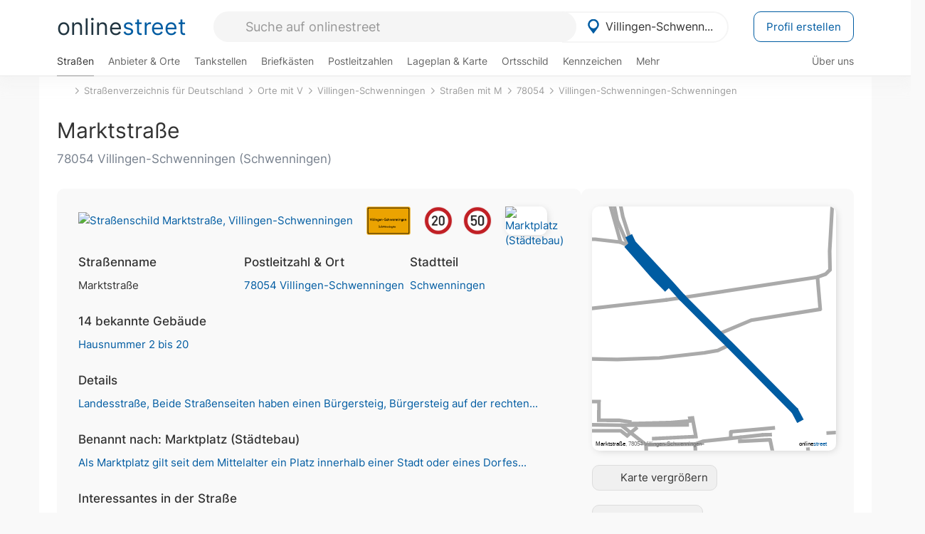

--- FILE ---
content_type: text/html; charset=utf-8
request_url: https://onlinestreet.de/strassen/Marktstra%C3%9Fe.Villingen-Schwenningen.517023.html
body_size: 46455
content:
<!DOCTYPE html><html dir="ltr" lang="de"> <head> <meta charset="UTF-8"> <link href="//fundingchoicesmessages.google.com" rel="preconnect dns-prefetch" crossorigin><script>(function(){
'use strict';var g=function(a){var b=0;return function(){return b<a.length?{done:!1,value:a[b++]}:{done:!0}}},l=this||self,m=/^[\w+/_-]+[=]{0,2}$/,p=null,q=function(){},r=function(a){var b=typeof a;if("object"==b)if(a){if(a instanceof Array)return"array";if(a instanceof Object)return b;var c=Object.prototype.toString.call(a);if("[object Window]"==c)return"object";if("[object Array]"==c||"number"==typeof a.length&&"undefined"!=typeof a.splice&&"undefined"!=typeof a.propertyIsEnumerable&&!a.propertyIsEnumerable("splice"))return"array";
if("[object Function]"==c||"undefined"!=typeof a.call&&"undefined"!=typeof a.propertyIsEnumerable&&!a.propertyIsEnumerable("call"))return"function"}else return"null";else if("function"==b&&"undefined"==typeof a.call)return"object";return b},u=function(a,b){function c(){}c.prototype=b.prototype;a.prototype=new c;a.prototype.constructor=a};var v=function(a,b){Object.defineProperty(l,a,{configurable:!1,get:function(){return b},set:q})};var y=function(a,b){this.b=a===w&&b||"";this.a=x},x={},w={};var aa=function(a,b){a.src=b instanceof y&&b.constructor===y&&b.a===x?b.b:"type_error:TrustedResourceUrl";if(null===p)b:{b=l.document;if((b=b.querySelector&&b.querySelector("script[nonce]"))&&(b=b.nonce||b.getAttribute("nonce"))&&m.test(b)){p=b;break b}p=""}b=p;b&&a.setAttribute("nonce",b)};var z=function(){return Math.floor(2147483648*Math.random()).toString(36)+Math.abs(Math.floor(2147483648*Math.random())^+new Date).toString(36)};var A=function(a,b){b=String(b);"application/xhtml+xml"===a.contentType&&(b=b.toLowerCase());return a.createElement(b)},B=function(a){this.a=a||l.document||document};B.prototype.appendChild=function(a,b){a.appendChild(b)};var C=function(a,b,c,d,e,f){try{var k=a.a,h=A(a.a,"SCRIPT");h.async=!0;aa(h,b);k.head.appendChild(h);h.addEventListener("load",function(){e();d&&k.head.removeChild(h)});h.addEventListener("error",function(){0<c?C(a,b,c-1,d,e,f):(d&&k.head.removeChild(h),f())})}catch(n){f()}};var ba=l.atob("aHR0cHM6Ly93d3cuZ3N0YXRpYy5jb20vaW1hZ2VzL2ljb25zL21hdGVyaWFsL3N5c3RlbS8xeC93YXJuaW5nX2FtYmVyXzI0ZHAucG5n"),ca=l.atob("WW91IGFyZSBzZWVpbmcgdGhpcyBtZXNzYWdlIGJlY2F1c2UgYWQgb3Igc2NyaXB0IGJsb2NraW5nIHNvZnR3YXJlIGlzIGludGVyZmVyaW5nIHdpdGggdGhpcyBwYWdlLg=="),da=l.atob("RGlzYWJsZSBhbnkgYWQgb3Igc2NyaXB0IGJsb2NraW5nIHNvZnR3YXJlLCB0aGVuIHJlbG9hZCB0aGlzIHBhZ2Uu"),ea=function(a,b,c){this.b=a;this.f=new B(this.b);this.a=null;this.c=[];this.g=!1;this.i=b;this.h=c},F=function(a){if(a.b.body&&!a.g){var b=
function(){D(a);l.setTimeout(function(){return E(a,3)},50)};C(a.f,a.i,2,!0,function(){l[a.h]||b()},b);a.g=!0}},D=function(a){for(var b=G(1,5),c=0;c<b;c++){var d=H(a);a.b.body.appendChild(d);a.c.push(d)}b=H(a);b.style.bottom="0";b.style.left="0";b.style.position="fixed";b.style.width=G(100,110).toString()+"%";b.style.zIndex=G(2147483544,2147483644).toString();b.style["background-color"]=I(249,259,242,252,219,229);b.style["box-shadow"]="0 0 12px #888";b.style.color=I(0,10,0,10,0,10);b.style.display=
"flex";b.style["justify-content"]="center";b.style["font-family"]="Arial";c=H(a);c.style.width=G(80,85).toString()+"%";c.style.maxWidth=G(750,775).toString()+"px";c.style.margin="24px";c.style.display="flex";c.style["align-items"]="flex-start";c.style["justify-content"]="center";d=A(a.f.a,"IMG");d.className=z();d.src=ba;d.style.height="24px";d.style.width="24px";d.style["padding-right"]="16px";var e=H(a),f=H(a);f.style["font-weight"]="bold";f.textContent=ca;var k=H(a);k.textContent=da;J(a,
e,f);J(a,e,k);J(a,c,d);J(a,c,e);J(a,b,c);a.a=b;a.b.body.appendChild(a.a);b=G(1,5);for(c=0;c<b;c++)d=H(a),a.b.body.appendChild(d),a.c.push(d)},J=function(a,b,c){for(var d=G(1,5),e=0;e<d;e++){var f=H(a);b.appendChild(f)}b.appendChild(c);c=G(1,5);for(d=0;d<c;d++)e=H(a),b.appendChild(e)},G=function(a,b){return Math.floor(a+Math.random()*(b-a))},I=function(a,b,c,d,e,f){return"rgb("+G(Math.max(a,0),Math.min(b,255)).toString()+","+G(Math.max(c,0),Math.min(d,255)).toString()+","+G(Math.max(e,0),Math.min(f,
255)).toString()+")"},H=function(a){a=A(a.f.a,"DIV");a.className=z();return a},E=function(a,b){0>=b||null!=a.a&&0!=a.a.offsetHeight&&0!=a.a.offsetWidth||(fa(a),D(a),l.setTimeout(function(){return E(a,b-1)},50))},fa=function(a){var b=a.c;var c="undefined"!=typeof Symbol&&Symbol.iterator&&b[Symbol.iterator];b=c?c.call(b):{next:g(b)};for(c=b.next();!c.done;c=b.next())(c=c.value)&&c.parentNode&&c.parentNode.removeChild(c);a.c=[];(b=a.a)&&b.parentNode&&b.parentNode.removeChild(b);a.a=null};var ia=function(a,b,c,d,e){var f=ha(c),k=function(n){n.appendChild(f);l.setTimeout(function(){f?(0!==f.offsetHeight&&0!==f.offsetWidth?b():a(),f.parentNode&&f.parentNode.removeChild(f)):a()},d)},h=function(n){document.body?k(document.body):0<n?l.setTimeout(function(){h(n-1)},e):b()};h(3)},ha=function(a){var b=document.createElement("div");b.className=a;b.style.width="1px";b.style.height="1px";b.style.position="absolute";b.style.left="-10000px";b.style.top="-10000px";b.style.zIndex="-10000";return b};var K={},L=null;var M=function(){},N="function"==typeof Uint8Array,O=function(a,b){a.b=null;b||(b=[]);a.j=void 0;a.f=-1;a.a=b;a:{if(b=a.a.length){--b;var c=a.a[b];if(!(null===c||"object"!=typeof c||Array.isArray(c)||N&&c instanceof Uint8Array)){a.g=b-a.f;a.c=c;break a}}a.g=Number.MAX_VALUE}a.i={}},P=[],Q=function(a,b){if(b<a.g){b+=a.f;var c=a.a[b];return c===P?a.a[b]=[]:c}if(a.c)return c=a.c[b],c===P?a.c[b]=[]:c},R=function(a,b,c){a.b||(a.b={});if(!a.b[c]){var d=Q(a,c);d&&(a.b[c]=new b(d))}return a.b[c]};
M.prototype.h=N?function(){var a=Uint8Array.prototype.toJSON;Uint8Array.prototype.toJSON=function(){var b;void 0===b&&(b=0);if(!L){L={};for(var c="ABCDEFGHIJKLMNOPQRSTUVWXYZabcdefghijklmnopqrstuvwxyz0123456789".split(""),d=["+/=","+/","-_=","-_.","-_"],e=0;5>e;e++){var f=c.concat(d[e].split(""));K[e]=f;for(var k=0;k<f.length;k++){var h=f[k];void 0===L[h]&&(L[h]=k)}}}b=K[b];c=[];for(d=0;d<this.length;d+=3){var n=this[d],t=(e=d+1<this.length)?this[d+1]:0;h=(f=d+2<this.length)?this[d+2]:0;k=n>>2;n=(n&
3)<<4|t>>4;t=(t&15)<<2|h>>6;h&=63;f||(h=64,e||(t=64));c.push(b[k],b[n],b[t]||"",b[h]||"")}return c.join("")};try{return JSON.stringify(this.a&&this.a,S)}finally{Uint8Array.prototype.toJSON=a}}:function(){return JSON.stringify(this.a&&this.a,S)};var S=function(a,b){return"number"!==typeof b||!isNaN(b)&&Infinity!==b&&-Infinity!==b?b:String(b)};M.prototype.toString=function(){return this.a.toString()};var T=function(a){O(this,a)};u(T,M);var U=function(a){O(this,a)};u(U,M);var ja=function(a,b){this.c=new B(a);var c=R(b,T,5);c=new y(w,Q(c,4)||"");this.b=new ea(a,c,Q(b,4));this.a=b},ka=function(a,b,c,d){b=new T(b?JSON.parse(b):null);b=new y(w,Q(b,4)||"");C(a.c,b,3,!1,c,function(){ia(function(){F(a.b);d(!1)},function(){d(!0)},Q(a.a,2),Q(a.a,3),Q(a.a,1))})};var la=function(a,b){V(a,"internal_api_load_with_sb",function(c,d,e){ka(b,c,d,e)});V(a,"internal_api_sb",function(){F(b.b)})},V=function(a,b,c){a=l.btoa(a+b);v(a,c)},W=function(a,b,c){for(var d=[],e=2;e<arguments.length;++e)d[e-2]=arguments[e];e=l.btoa(a+b);e=l[e];if("function"==r(e))e.apply(null,d);else throw Error("API not exported.");};var X=function(a){O(this,a)};u(X,M);var Y=function(a){this.h=window;this.a=a;this.b=Q(this.a,1);this.f=R(this.a,T,2);this.g=R(this.a,U,3);this.c=!1};Y.prototype.start=function(){ma();var a=new ja(this.h.document,this.g);la(this.b,a);na(this)};
var ma=function(){var a=function(){if(!l.frames.googlefcPresent)if(document.body){var b=document.createElement("iframe");b.style.display="none";b.style.width="0px";b.style.height="0px";b.style.border="none";b.style.zIndex="-1000";b.style.left="-1000px";b.style.top="-1000px";b.name="googlefcPresent";document.body.appendChild(b)}else l.setTimeout(a,5)};a()},na=function(a){var b=Date.now();W(a.b,"internal_api_load_with_sb",a.f.h(),function(){var c;var d=a.b,e=l[l.btoa(d+"loader_js")];if(e){e=l.atob(e);
e=parseInt(e,10);d=l.btoa(d+"loader_js").split(".");var f=l;d[0]in f||"undefined"==typeof f.execScript||f.execScript("var "+d[0]);for(;d.length&&(c=d.shift());)d.length?f[c]&&f[c]!==Object.prototype[c]?f=f[c]:f=f[c]={}:f[c]=null;c=Math.abs(b-e);c=1728E5>c?0:c}else c=-1;0!=c&&(W(a.b,"internal_api_sb"),Z(a,Q(a.a,6)))},function(c){Z(a,c?Q(a.a,4):Q(a.a,5))})},Z=function(a,b){a.c||(a.c=!0,a=new l.XMLHttpRequest,a.open("GET",b,!0),a.send())};(function(a,b){l[a]=function(c){for(var d=[],e=0;e<arguments.length;++e)d[e-0]=arguments[e];l[a]=q;b.apply(null,d)}})("__d3lUW8vwsKlB__",function(a){"function"==typeof window.atob&&(a=window.atob(a),a=new X(a?JSON.parse(a):null),(new Y(a)).start())});}).call(this);
window.__d3lUW8vwsKlB__("[base64]");</script><script> function cmp_ui_additionals() {   var el = document.querySelector('.fc-stacks.fc-dialog-restricted-content'), elChild = '<p class="intro">Wir bieten ein kostenloses, werbefinanziertes Online-Angebot und verwenden Cookies für:</p>'; el.insertAdjacentHTML('afterbegin', elChild);  var el = document.querySelector('.fc-consent-root .fc-dialog-container .fc-dialog.fc-choice-dialog'), elChild = '<div class="fc-footer-imprint"><a href="https://onlinestreet.de/impressum#nutzungsbedingungen">Datenschutzerklärung</a><a href="https://onlinestreet.de/impressum#impressum">Impressum</a></div>'; el.insertAdjacentHTML('beforeend', elChild); }   window.dataLayer = window.dataLayer || []; function gtag(){dataLayer.push(arguments);} var ga_loaded = false;  function cmp_load_ga() {  ga_loaded = true; setTimeout(() => { }, 1000);  var ga4script = document.createElement("script"); ga4script.async = true; ga4script.src = "https://www.googletagmanager.com/gtag/js?id=G-FE6V3NCVGF"; document.getElementsByTagName("head")[0].appendChild(ga4script, document.getElementsByTagName("head")[0]); window.dataLayer = window.dataLayer || []; gtag('js', new Date()); gtag('config', 'G-FE6V3NCVGF', { 'content_group':'strassen_strasse', });   } function cmp_show_ads_after_consent() {   (adsbygoogle=window.adsbygoogle||[]).pauseAdRequests=0;   } function cmp_change_ads(tcData) { var MeasureContentPerformance = tcData.purpose.consents[8] || false; var hasDeviceStorageAndAccessConsent = tcData.purpose.consents[1] || false; var BasicAds = tcData.purpose.consents[2] || false; if ( hasDeviceStorageAndAccessConsent && BasicAds ) {  (adsbygoogle=window.adsbygoogle||[]).pauseAdRequests=0; if ( MeasureContentPerformance ) {  } } else { if ( MeasureContentPerformance ) {  }  var ads = document.querySelectorAll('.adsbygoogle'), i = 0, l = ads.length; for (i; i < l; i++) { ads[i].style.display = 'none'; } $(function() {  $('.ad-col-left').toggle();  if ( $('.content-col').hasClass('col-md-7') ) {  $('.content-col').removeClass('col-md-7').addClass('col-md-9'); } else if ( $('.content-col').hasClass('col-md-10') ) {  $('.content-col').removeClass('col-md-10').addClass('col-md-12'); } }); } }  function update_gtag_consent(tcData) {  gtag('consent', 'update', { 'ad_user_data': tcData.purpose.consents[3] ? 'granted' : 'denied', 'ad_personalization': tcData.purpose.consents[4] ? 'granted' : 'denied', 'ad_storage': tcData.purpose.consents[1] ? 'granted' : 'denied', 'analytics_storage': tcData.purpose.consents[8] ? 'granted' : 'denied' }); } var check_tcfapi = window.setInterval(function() { typeof __tcfapi === 'function' ? (window.clearInterval(check_tcfapi), __tcfapi('addEventListener', 2, function(tcData, success) { if ( tcData.eventStatus === 'cmpuishown' ) {  cmp_ui_additionals();   gtag('consent', 'default', { 'ad_storage': 'denied', 'ad_user_data': 'denied', 'ad_personalization': 'denied', 'analytics_storage': 'denied', 'wait_for_update': 500 }); } if (tcData.eventStatus === 'tcloaded' || tcData.eventStatus === 'useractioncomplete') {  if ( ! tcData.gdprApplies ) {  cmp_show_ads_after_consent(); cmp_load_ga(); } else {   var MeasureContentPerformance = tcData.purpose.consents[8] || false; if ( MeasureContentPerformance ) { cmp_load_ga(); }   var hasDeviceStorageAndAccessConsent = tcData.purpose.consents[1] || false;  if (hasDeviceStorageAndAccessConsent) {  var hasGoogleAdvertisingProductsConsent = tcData.vendor.consents[755] || false;  if ( hasGoogleAdvertisingProductsConsent ) {  cmp_show_ads_after_consent(); } else { cmp_change_ads(tcData); } } else { cmp_change_ads(tcData); } } update_gtag_consent(tcData); } })) : null ; }, 50); </script> <link href="//cdn.onlinestreet.de" rel="preconnect dns-prefetch" crossorigin> <link href="//cdnjs.cloudflare.com" rel="preconnect dns-prefetch" crossorigin>  <link href="//pagead2.googlesyndication.com" rel="preconnect dns-prefetch" crossorigin> <link href="//googleads.g.doubleclick.net" rel="preconnect dns-prefetch" crossorigin> <link href="//ad.doubleclick.net" rel="preconnect dns-prefetch" crossorigin> <link href="//static.doubleclick.net" rel="preconnect dns-prefetch" crossorigin> <link href="//adservice.google.de" rel="preconnect dns-prefetch" crossorigin> <link href="//adservice.google.com" rel="preconnect dns-prefetch" crossorigin> <title>Marktstraße in 78054 Villingen-Schwenningen Schwenningen</title> <meta name="description" content="Die Marktstraße im Stadtteil Schwenningen in Villingen-Schwenningen (benannt nach Marktplatz (Städtebau), Markt (Einzelhandel)) gestaltet sich - je nach Abschnitt - unterschiedlich. Streckenweise unterschiedliche Geschwindigkeitsbegrenzungen (20 km/h, 50 km/h). Die Marktstraße ist eine Einbahnstraße. Es gibt einen Fahrstreifen. Fahrbahnbelag aus As..."> <meta name="robots" content="index,follow,max-image-preview:large"> <link rel="canonical" href="https://onlinestreet.de/strassen/Marktstra%C3%9Fe.Villingen-Schwenningen.517023.html"> <link rel="manifest" href="https://cdn.onlinestreet.de/img/favicon/site.webmanifest.json.php"> <link rel="icon" type="image/png" href="https://cdn.onlinestreet.de/img/favicon/favicon-96x96.png" sizes="96x96" /> <link rel="icon" type="image/svg+xml" href="https://cdn.onlinestreet.de/img/favicon/favicon.svg" /> <link rel="shortcut icon" href="https://cdn.onlinestreet.de/img/favicon/favicon.ico" /> <link rel="apple-touch-icon" sizes="180x180" href="https://cdn.onlinestreet.de/img/favicon/apple-touch-icon.png" /> <meta name="apple-mobile-web-app-title" content="onlinestreet" /> <meta name="theme-color" content="#005CA2"> <meta name="viewport" content="width=device-width, initial-scale=1.0"/>  <link rel="preload" as="style" href="https://cdnjs.cloudflare.com/ajax/libs/twitter-bootstrap/3.4.1/css/bootstrap.min.css" /> <link rel="preload" as="script" href="https://cdnjs.cloudflare.com/ajax/libs/twitter-bootstrap/3.4.1/js/bootstrap.min.js" /> <link rel="preload" as="script" href="https://cdnjs.cloudflare.com/ajax/libs/jquery/1.12.4/jquery.min.js" />  <link rel="stylesheet" href="https://cdnjs.cloudflare.com/ajax/libs/twitter-bootstrap/3.4.1/css/bootstrap.min.css" />     <link rel="preload" as="style" href="https://cdn.onlinestreet.de/lib/styles.min.css?v=OS41Mg==" /><link rel="stylesheet" type="text/css" href="https://cdn.onlinestreet.de/lib/styles.min.css?v=OS41Mg==" />  <link rel="preload" href="//cdn.onlinestreet.de/lib/fonts/google/inter-v13-latin-regular.woff2" as="font" type="font/woff2" crossorigin> <link rel="preload" href="//cdn.onlinestreet.de/lib/fonts/google/inter-v13-latin-500.woff2" as="font" type="font/woff2" crossorigin> <link rel="preload" href="//cdn.onlinestreet.de/lib/fonts/google/inter-v13-latin-600.woff2" as="font" type="font/woff2" crossorigin> <link rel="preload" href="//cdn.onlinestreet.de/lib/fonts/google/inter-v13-latin-300.woff2" as="font" type="font/woff2" crossorigin> <link rel="preload" href="//cdn.onlinestreet.de/lib/fonts/fontawesome-free-7.1.0-web/webfonts/fa-solid-900.woff2" as="font" type="font/woff2" crossorigin>    <link rel="preload" as="image" href="https://cdn.onlinestreet.de/img/logo/marker.svg" />  <meta property="og:title" content="Marktstraße in 78054 Villingen-Schwenningen Schwenningen"/> <meta property="og:site_name" content="onlinestreet.de"/> <meta property="og:description" content="Die Marktstraße im Stadtteil Schwenningen in Villingen-Schwenningen (benannt nach Marktplatz (Städtebau), Markt (Einzelhandel)) gestaltet sich - je nach Abschnitt - unterschiedlich. Streckenweise unterschiedliche Geschwindigkeitsbegrenzungen (20 km/h, 50 km/h). Die Marktstraße ist eine Einbahnstraße. Es gibt einen Fahrstreifen. Fahrbahnbelag aus As..." /> <meta property="og:type" content="website"/> <meta property="og:url" content="https://onlinestreet.de/strassen/Marktstra%C3%9Fe.Villingen-Schwenningen.517023.html"/> <meta property="og:image" content="https://cdn.onlinestreet.de/img/strassen/fpm-YUF6cXg0STcwY0RPaDB6bDhvRXdDdz09.svg"/> <meta property="og:image:width" content="1000"/> <meta property="og:image:height" content="1000"/> <meta name="twitter:card" content="summary_large_image"/> <meta name="twitter:title" content="Marktstraße in 78054 Villingen-Schwenningen Schwenningen"/> <meta name="twitter:description" content="Die Marktstraße im Stadtteil Schwenningen in Villingen-Schwenningen (benannt nach Marktplatz (Städtebau), Markt (Einzelhandel)) gestaltet sich - je nach Abschnitt - unterschiedlich. Streckenweise unterschiedliche Geschwindigkeitsbegrenzungen (20 km/h, 50 km/h). Die Marktstraße ist eine Einbahnstraße. Es gibt einen Fahrstreifen. Fahrbahnbelag aus As..."/> <meta name="twitter:image" content="https://cdn.onlinestreet.de/img/strassen/fpm-YUF6cXg0STcwY0RPaDB6bDhvRXdDdz09.svg"/> <meta property="twitter:url" content="https://onlinestreet.de/strassen/Marktstra%C3%9Fe.Villingen-Schwenningen.517023.html"/> <meta name="twitter:site" content="@onlinestreet_de"/> <meta name="twitter:creator" content="@onlinestreet_de"/> <script async src="https://pagead2.googlesyndication.com/pagead/js/adsbygoogle.js?client=ca-pub-1229119852267723" crossorigin="anonymous"></script> <script> (adsbygoogle = window.adsbygoogle||[]).pauseAdRequests=1; </script> </head> <body> <div class="loader loading"></div> <header> <nav class="navbar-fixed-top" id="globale-navigation"> <div class="navbar firstrow"> <div class="container flex-container"> <div class="flex" id="nav-logo"> <a class="onlinestreet-logo" href="https://onlinestreet.de/"> online<span>street</span> </a> </div> <div class="flex" id="nav-ortsauswahl"> <span id="navbar-ortsauswahl">  <img width="24" height="24" src="https://cdn.onlinestreet.de/img/logo/marker.svg" alt="Villingen-Schwenningen erkunden" />Villingen-Schwenn... </span> <span id="mobile-search-close">×</span> <div class="ortsauswahl-dropdown hidden"></div> </div> <div class="flex" id="nav-suche"> <div id="mobile-menu-toggle"> <i class="fas fa-bars" aria-hidden="true"></i> </div> <form name="header_search" method="get" action="https://onlinestreet.de/suche/" class="form-inline" role="form"> <input type="hidden" name="pid" value="102" /> <input type="hidden" name="sid" value="517023" /> <input type="hidden" name="section" value="strassen" /> <input required pattern=".{3,}" title="Mindestens drei Zeichen" name="q" type="text" class="form-control autocomplete-header-search" data-section="strassen" data-ort="Villingen-Schwenningen" data-pid="102" data-sid="517023" autocomplete="os-header-suche" placeholder="Suche auf onlinestreet" /> </form> <i class="fas fa-search"></i> </div> <div class="flex" id="nav-neuer-eintrag"> <a href="https://onlinestreet.de/branchenbuch/profil/" class="btn btn-primary-invert">Profil erstellen</a> </div> </div> </div> <div class="navbar secondrow initial hidden-xs hidden-sm"> <div class="container"> <ul class="linkstruktur"> <li class="active strassen-link"><a href="https://onlinestreet.de/strassen/in-Villingen-Schwenningen.html">Straßen</a></li><li class="first branchen-link"><a href="https://onlinestreet.de/Regional/Europa/Deutschland/Baden-W%C3%BCrttemberg/Landkreise/Schwarzwald-Baar-Kreis/St%C3%A4dte_und_Gemeinden/Villingen-Schwenningen.html">Anbieter & Orte</a></li><li class=""><a href="https://onlinestreet.de/tankstellen/villingen-schwenningen">Tankstellen</a></li><li class=""><a href="https://onlinestreet.de/briefkasten/Villingen-Schwenningen/alle.html">Briefkästen</a></li><li class=""><a id="nav-postleitzahlen" href="https://onlinestreet.de/plz/Villingen-Schwenningen.html">Postleitzahlen</a></li><li class=""><a href="https://onlinestreet.de/orte/villingen-schwenningen/karte">Lageplan & Karte</a></li><li class=""><a href="https://onlinestreet.de/strassen/ortsschild/Villingen-Schwenningen.html">Ortsschild</a></li><li class=""><a href="https://onlinestreet.de/kennzeichen/VS">Kennzeichen</a></li><li class="dropdown "><a class="dropdown-toggle" href="#" role="button" id="dropdownMenuLink" data-toggle="dropdown" aria-haspopup="true" aria-expanded="false">Mehr <i class="fas fa-chevron-down color-silver ml5"></i></a> <ul class="dropdown-menu"> <li class=""><a class="dropdown-item" href="https://onlinestreet.de/bundesland/Villingen-Schwenningen.html">In welchem Bundesland liegt Villingen-Schwenningen?</a></li> <li class="subheading">Villingen-Schwenningen-Schwenningen</li><li><a class="dropdown-item" href="https://onlinestreet.de/orte/villingen-schwenningen/karte/Schwenningen">Wo liegt Villingen-Schwenningen-Schwenningen?</a></li><li><a class="dropdown-item" href="https://onlinestreet.de/briefkasten/Villingen-Schwenningen/Schwenningen.html">Briefkasten in Villingen-Schwenningen-Schwenningen</a></li><li><a class="dropdown-item" href="https://onlinestreet.de/strassen/in-Villingen-Schwenningen.Schwenningen.html">Straßen in Villingen-Schwenningen-Schwenningen</a></li><li><a class="dropdown-item" href="https://onlinestreet.de/plz/Villingen-Schwenningen.Schwenningen.html">Postleitzahl(en) in Villingen-Schwenningen-Schwenningen</a></li><li><a class="dropdown-item" href="https://onlinestreet.de/strassen/ortsschild/Villingen-Schwenningen.Schwenningen.html">Ortsschild von Villingen-Schwenningen-Schwenningen</a></li> <li class="subheading">Weitere Services & Rechner</li> <li class=""> <a class="dropdown-item" href="https://onlinestreet.de/kennzeichen/"> Kennzeichen-Suche </a> </li> <li class=""> <a class="dropdown-item" href="https://onlinestreet.de/banken/iban/"> IBAN Rechner </a> </li> <li class=""> <a class="dropdown-item" href="https://onlinestreet.de/banken/iban-zu-bic/"> IBAN Prüfer </a> </li>  <li class="subheading">Tools & Generatoren</li> <li class="active"> <a class="dropdown-item" href="https://onlinestreet.de/strassen/verkehrsschild/"> Verkehrsschilder </a> </li> <li class=""> <a class="dropdown-item" href="https://onlinestreet.de/strassen/ortsschild/generator.html"> Ortsschild Generator </a> </li> <li class=""> <a class="dropdown-item" href="https://onlinestreet.de/strassen/schild/generator.html"> Straßenschild Generator </a> </li> <li class=""> <a class="dropdown-item" href="https://onlinestreet.de/kennzeichen/generator"> Kennzeichen Generator </a> </li> </ul> </li> </ul> <ul class="linkstruktur navbar-right"> <li class=""><a title="Über uns" href="https://onlinestreet.de/ueber-uns">Über uns</a></li> </ul> </div> </div> <div class="mobile-menu hidden"> <div class="mobile-menu-content"> <span id="mobile-menu-close">&times;</span> <a class="mobile-menu-logo" href="https://onlinestreet.de/">online<span>street</span></a> <form name="mobile_search" method="get" action="https://onlinestreet.de/suche/" class="form-inline mobile-search" role="form"> <input type="hidden" name="pid" value="102" /> <input type="hidden" name="sid" value="517023" /> <input type="hidden" name="section" value="strassen" /> <input required pattern=".{3,}" title="Mindestens drei Zeichen" name="q" type="text" class="form-control autocomplete-header-search" data-section="strassen" data-ort="Villingen-Schwenningen" data-pid="102" autocomplete="os-header-suche" placeholder="Suche auf onlinestreet" /> <i class="fas fa-search"></i> </form> <div class="row mt5"> <div class="col-xs-8 pr10 mb0"> <p class="lead mr0 mb15"> Dein Straßenverzeichnis, Branchenbuch und lokales Nachschlagewerk für <nobr class="overflow-ellipsis"><i class="fas fa-map-marker color-silver ml5 mr10"></i><a href="https://onlinestreet.de/orte/villingen-schwenningen">Villingen-Schwenningen</a></nobr>. </p> </div> <div class="col-xs-4 pl0 mb0"> <a href="https://onlinestreet.de/orte/villingen-schwenningen"> <img class="img-responsive mt5" loading="lazy" src="https://onlinestreet.de/strassen/ortsschild/Villingen-Schwenningen.png" alt="Villingen-Schwenningen in Baden-Württemberg" /> </a> </div> </div> <button class="anderen-ort-waehlen btn btn btn-sm btn-default mr10" title="Anderen Ort wählen">Ort ändern</button> <a class="btn btn-sm btn-default mr15" href="https://onlinestreet.de/ueber-uns" title="Über uns">Über uns</a> <div class="you-are-here">  <div class="row"> <div class="col-xs-9 mb0"> <a class="title" href="https://onlinestreet.de/strassen/in-Villingen-Schwenningen.html"> Straßenverzeichnis <small class="text-muted overflow-ellipsis">Erkunde Straßen in Villingen-Schwenningen</small> </a> </div> <div class="col-xs-3 mb0"> <a href="https://onlinestreet.de/strassen/in-Villingen-Schwenningen.html"> <img class="topic img-responsive" alt="Straßenverzeichnis für Villingen-Schwenningen" loading="lazy" src="https://cdn.onlinestreet.de/img/material-design/strassenverzeichnis-kompass-200x200.jpg" width="200" height="200" /> </a> </div> </div> <small class="current-page-headline">Aktuelle Seite</small> <a class="current-page overflow-ellipsis" href="https://onlinestreet.de/strassen/Marktstra%C3%9Fe.Villingen-Schwenningen.517023.html">Marktstraße in 78054 Villingen-Schwenningen Schwenningen</a> <small class="relevant-page-headline">Übergeordnete Seiten</small> <a class="relevant-page btn btn-sm btn-default" href="https://onlinestreet.de/strassen/in-Villingen-Schwenningen.Schwenningen.html">Villingen-Schwenningen-Schwenningen</a><a class="relevant-page btn btn-sm btn-default" href="https://onlinestreet.de/strassen/in-78054.html">78054</a><a class="relevant-page btn btn-sm btn-default" href="https://onlinestreet.de/strassen/in-Villingen-Schwenningen/M.html">Straßen mit M</a><a class="relevant-page btn btn-sm btn-default" href="https://onlinestreet.de/strassen/in-Villingen-Schwenningen.html">Villingen-Schwenningen</a><a class="relevant-page btn btn-sm btn-default" href="https://onlinestreet.de/strassen/orte-V.html">Orte mit V</a><a class="relevant-page btn btn-sm btn-default" href="https://onlinestreet.de/strassen/">Straßenverzeichnis für Deutschland</a> </div>  <h4 class="mt40">Alle <strong>Services</strong> für <br><nobr class="overflow-ellipsis"><i class="fas fa-map-marker color-silver ml5 mr10"></i><a href="https://onlinestreet.de/orte/villingen-schwenningen">Villingen-Schwenningen</a></nobr></h4> <div class="row mt20 pr15"> <div class="col-xs-4 m-service"> <a class="active" href="https://onlinestreet.de/strassen/in-Villingen-Schwenningen.html"> <img class="img-responsive" alt="Straßenverzeichnis für Villingen-Schwenningen" loading="lazy" src="https://cdn.onlinestreet.de/img/material-design/strassenverzeichnis-kompass-200x200.jpg" width="200" height="200" /> <span>Straßen</span> <small>Wohnlage und <br class="visible-xs">Lebensqualität</small> </a> </div> <div class="col-xs-4 m-service"> <a class="" href="https://onlinestreet.de/Regional/Europa/Deutschland/Baden-W%C3%BCrttemberg/Landkreise/Schwarzwald-Baar-Kreis/St%C3%A4dte_und_Gemeinden/Villingen-Schwenningen.html"> <img class="img-responsive" alt="Branchenbuch für Villingen-Schwenningen" loading="lazy" src="https://cdn.onlinestreet.de/img/material-design/digitales-branchenbuch-200x200.jpg" width="200" height="200" /> <span>Anbieter & Orte</span> <small>Lokales <br class="visible-xs">Verzeichnis</small> </a> </div> <div class="col-xs-4 m-service"> <a class="" href="https://onlinestreet.de/tankstellen/villingen-schwenningen"> <img class="img-responsive" alt="Villingen-Schwenningen: Tankstelle in der Nähe" loading="lazy" src="https://cdn.onlinestreet.de/img/material-design/tankstellen-200x200.jpg" width="200" height="200" /> <span>Tankstellen</span> <small>Günstig tanken <br class="visible-xs">in der Nähe</small> </a> </div> <div class="col-xs-4 m-service"> <a class="" href="https://onlinestreet.de/briefkasten/Villingen-Schwenningen/alle.html"> <img class="img-responsive" alt="Briefkasten Standorte in Villingen-Schwenningen finden" loading="lazy" src="https://cdn.onlinestreet.de/img/material-design/briefkasten-200x200.jpg" width="200" height="200" /> <span>Briefkästen</span> <small>Standorte und <br class="visible-xs">Leerungszeiten</small> </a> </div> <div class="col-xs-4 m-service"> <a class="" href="https://onlinestreet.de/plz/Villingen-Schwenningen.html"> <img class="img-responsive" alt="Postleitzahlen Villingen-Schwenningen" loading="lazy" src="https://cdn.onlinestreet.de/img/material-design/postleitzahlen-200x200.jpg" width="200" height="200" /> <span>Postleitzahlen</span> <small>PLZ und <br class="visible-xs">Ortsteile</small> </a> </div> <div class="col-xs-4 m-service"> <a class="" href="https://onlinestreet.de/orte/villingen-schwenningen/karte"> <img class="img-responsive" alt="Wo liegt Villingen-Schwenningen?" loading="lazy" src="https://cdn.onlinestreet.de/img/material-design/lageplan-200x200.jpg" width="200" height="200" /> <span>Lageplan</span> <small>Wo liegt <br class="visible-xs">Villingen-Schwenningen?</small> </a> </div> <div class="col-xs-4 m-service"> <a class="" href="https://onlinestreet.de/strassen/ortsschild/Villingen-Schwenningen.html"> <img class="img-responsive" alt="Ortsschild von Villingen-Schwenningen" loading="lazy" src="https://cdn.onlinestreet.de/img/material-design/ortsschild-200x200.jpg" width="200" height="200" /> <span>Ortsschild</span> <small>Generator und <br class="visible-xs">Download</small> </a> </div> <div class="col-xs-4 m-service"> <a class="" href="https://onlinestreet.de/kennzeichen/VS"> <img class="img-responsive" alt="Kennzeichen VS: Villingen-Schwenningen" loading="lazy" src="https://cdn.onlinestreet.de/img/material-design/kennzeichen-individuell.php?kennzeichen=VS" width="200" height="200" /> <span>Kennzeichen</span> <small>Nummernschild <br class="visible-xs">VS</small> </a> </div> <div class="col-xs-4 m-service"> <a class="" href="https://onlinestreet.de/bundesland/Villingen-Schwenningen.html"> <img class="img-responsive" alt="In welchem Bundesland liegt Villingen-Schwenningen?" loading="lazy" src="https://cdn.onlinestreet.de/img/material-design/bundeslaender-200x200.jpg" width="200" height="200" /> <span>Bundesland</span> <small>In welchem <br class="visible-xs">Bundesland liegt Villingen-Schwenningen?</small> </a> </div> <div class="col-xs-12 text-center pr0"> <a class="btn btn-primary mt15 mr15" href="https://onlinestreet.de/branchenbuch/profil/" title="Firma eintragen">Profil erstellen</a>  </div> </div> <h4><strong>Weitere Services</strong> für Deutschland</h4> <div class="row weitere pr15 mt15"> <div class="m-service"> <a href="https://onlinestreet.de/banken/iban/"> <img loading="lazy" src="https://cdn.onlinestreet.de/img/material-design/iban-rechner-200x200.jpg" width="50" height="50" alt="IBAN Rechner" /> <span>IBAN-Rechner & Prüfer</span> </a> </div> <div class="m-service"> <a href="https://onlinestreet.de/kennzeichen/"> <img loading="lazy" src="https://cdn.onlinestreet.de/img/material-design/kennzeichen-200x200.jpg" width="50" height="50" alt="KFZ Kennzeichen Suche" /> <span>Kennzeichen-Suche</span> </a> </div> <div class="m-service"> <a href="https://onlinestreet.de/kennzeichen/generator"> <img loading="lazy" src="https://cdn.onlinestreet.de/img/material-design/kennzeichen-generator-200x200.jpg" width="50" height="50" alt="Kennzeichen Generator" /> <span class="tl">Kennzeichen-Generator</span> </a> </div> <div class="m-service"> <a href="https://onlinestreet.de/strassen/verkehrsschild/"> <img loading="lazy" src="https://cdn.onlinestreet.de/img/material-design/verkehrsschilder-200x200.jpg" width="50" height="50" alt="Verkehrsschild gestalten" /> <span class="tl">Verkehrsschilder</span> </a> </div> <div class="m-service"> <a href="https://onlinestreet.de/strassen/ortsschild/generator.html"> <img loading="lazy" src="https://cdn.onlinestreet.de/img/material-design/ortsschild-200x200.jpg" width="50" height="50" alt="Ortsschild Generator" /> <span class="tl">Ortsschild-Generator</span> </a> </div> <div class="m-service"> <a href="https://onlinestreet.de/strassen/schild/generator.html"> <img loading="lazy" src="https://cdn.onlinestreet.de/img/material-design/strassenschild-200x200.jpg" width="50" height="50" alt="Straßenschild Generator" /> <span class="tl">Straßenschild-Generator</span> </a> </div> </div> <footer class="mobile-menu-imprint text-muted"> <p>onlinestreet <span class="pull-right">&copy; 2006 - 2026</span></p> <p> <a class="mr15" href="https://onlinestreet.de/ueber-uns">Über uns</a> <a href="https://onlinestreet.de/impressum"> <span class="mr15">Support</span> <span class="mr15">Nutzungsbedingungen</span> <span class="mr15">Datenschutz</span> <span class="mr15">Cookies</span> <span class="mr15">Credits / Quellen</span> <span class="mr15">Kontakt</span> <span class="mr15">Impressum</span> </a> </p> </footer> <footer class="hwd-footer"> <div class="row"> <div class="col-md-5"> <h6> <img alt="onlinestreet: Städte, Orte und Straßen" loading="lazy" src="https://hello-world.digital/assets/img/projects-hwd-footer/icon-magnify.svg" width="40" height="40" /> <small>Über onlinestreet</small> Erkunde Städte, Orte und Straßen </h6> <p> Neue Straßen entdecken und gute Anbieter in Deiner Region finden: Als digitales Straßen&shy;verzeichnis und Branchen&shy;buch für Deutschland bietet Dir onlinestreet viele nützliche Services und Tools für Deinen Alltag. </p> <ul> <li><i class="fas fa-smile"></i>Von und für Menschen wie Du und ich!</li> <li><i class="fas fa-smile"></i>100% echte Erfahrungsberichte und Bewertungen!</li> <li><i class="fas fa-smile"></i>Jeden Tag ein bisschen besser!</li> </ul> </div> <div class="col-md-5 col-md-offset-1"> <img alt="Hello World Digital" class="hwd-logo" loading="lazy" src="https://hello-world.digital/assets/img/projects-hwd-footer/hello-world-digital.svg" width="120" height="82" /> <p> Dies ist ein Portal von Hello World Digital. <br class="hidden-xs">Wir entwickeln digitale Tools und liefern <br class="hidden-xs">hilfreiche Informationen für Deinen Alltag. </p> <div class="hwd-icons"> <img loading="lazy" src="https://hello-world.digital/assets/img/projects-hwd-footer/icon-cocktail-01.svg" alt="Icon: Cocktail" width="32" height="35" /><img loading="lazy" src="https://hello-world.digital/assets/img/projects-hwd-footer/icon-handy.svg" alt="Icon: Handy" width="21" height="35" /><img loading="lazy" src="https://hello-world.digital/assets/img/projects-hwd-footer/icon-home.svg" alt="Icon: Home" width="35" height="35" /><img loading="lazy" src="https://hello-world.digital/assets/img/projects-hwd-footer/icon-science.svg" alt="Icon: Science" width="21" height="35" /><img loading="lazy" src="https://hello-world.digital/assets/img/projects-hwd-footer/icon-browser.svg" alt="Icon: Browser" width="35" height="27" /> </div> <a class="btn track-ga-event" data-action="Footer: Hello World Digital" data-label="Website-Link" href="https://hello-world.digital/de/" target="_blank" rel="noopener">hello-world.digital</a> </div> </div> </footer> </div></div> </nav> </header> <div class="breadcrumbs-container"> <div class="container section-container"> <ol class="breadcrumb" itemscope itemtype="http://schema.org/BreadcrumbList"> <li itemprop="itemListElement" itemscope itemtype="http://schema.org/ListItem"><a itemprop="item" href="https://onlinestreet.de/" title="Startseite"><i class="fas fa-home"></i><meta itemprop="name" content="Startseite" /><meta itemprop="position" content="1" /></li><li itemprop="itemListElement" itemscope itemtype="http://schema.org/ListItem"><a itemprop="item" href="https://onlinestreet.de/strassen/"><span itemprop="name">Straßenverzeichnis für Deutschland</span></a><meta itemprop="position" content="2" /></li><li itemprop="itemListElement" itemscope itemtype="http://schema.org/ListItem"><a rel="nofollow" itemprop="item" href="https://onlinestreet.de/strassen/orte-V.html"><span itemprop="name">Orte mit V</span></a><meta itemprop="position" content="3" /></li><li itemprop="itemListElement" itemscope itemtype="http://schema.org/ListItem"><a itemprop="item" href="https://onlinestreet.de/strassen/in-Villingen-Schwenningen.html"><span itemprop="name">Villingen-Schwenningen</span></a><meta itemprop="position" content="4" /></li><li itemprop="itemListElement" itemscope itemtype="http://schema.org/ListItem"><a rel="nofollow" itemprop="item" href="https://onlinestreet.de/strassen/in-Villingen-Schwenningen/M.html"><span itemprop="name">Straßen mit M</span></a><meta itemprop="position" content="5" /></li><li itemprop="itemListElement" itemscope itemtype="http://schema.org/ListItem"><a itemprop="item" href="https://onlinestreet.de/strassen/in-78054.html"><span itemprop="name">78054</span></a><meta itemprop="position" content="6" /></li><li itemprop="itemListElement" itemscope itemtype="http://schema.org/ListItem"><a itemprop="item" href="https://onlinestreet.de/strassen/in-Villingen-Schwenningen.Schwenningen.html"><span itemprop="name">Villingen-Schwenningen-Schwenningen</span></a><meta itemprop="position" content="7" /></li><li class="active visible-xs-inline-block">Marktstraße in 78054 Villingen-Schwenningen Schwenningen</li> </ol> </div> </div> <main class=""> <div class="container section-container"> <div class="row"> <div class="col-sm-12 content-col"> <!--google_ad_section_start--> <div class="strasse-detail v2"> <h1>Marktstraße <small>78054 Villingen-Schwenningen (Schwenningen)</small> </h1> <div class="row"> <div class="col-sm-9 col-md-8 mb0"> <div class="well strasse-ueberblick"> <div class="map-xs visible-xs"> <a href="#karte" data-inpagelink="Straße > Static Map"><img class="map " src="https://cdn.onlinestreet.de/img/strassen/fpm-YUF6cXg0STcwY0RPaDB6bDhvRXdDdz09.svg" width="500" height="500" alt="Marktstraße 78054 Villingen-Schwenningen Schwenningen " /></a> </div> <div class="mobile-cta visible-xs mb20"> <a class="btn btn-sm btn-default mt25 mr10" href="#karte"><i class="fas fa-map-location color-lead mr5"></i> Karte vergrößern</a> <a class="btn btn-sm btn-default mt25" href="#download"><i class="fas fa-download color-lead mr5"></i> Herunterladen</a> <br> <a href="#ueberblick" class="btn btn-sm btn-default mt15 d-block overflow-ellipsis text-left" data-inpagelink="Straße > Buttons > Details"> <i class="fas fa-list color-lead mr5"></i> Überblick<span class="text-muted">: Marktstraße, 78054 Villingen-Schwenningen </a> <a href="#details" class="btn btn-sm btn-default mt15 d-block overflow-ellipsis text-left" data-inpagelink="Straße > Buttons > Details"> <i class="fas fa-road color-lead mr5"></i> Details<span class="text-muted">: Straßentyp, Oberfläche, Fahrtrichtung, Fahrstreifen, Höchstgeschwindigkeit, Bürgersteig</span> </a> <a href="#lebensqualitaet" class="btn btn-sm btn-default mt15" data-inpagelink="Straße > Buttons > Bewertung"> <i class="fas fa-face-grin-stars color-lead mr5"></i> Bewertung der Lebensqualität </a> <br> <a href="#in_der_strasse" class="btn btn-sm btn-default mt15" data-inpagelink="Straße > Buttons > In der Straße"> <i class="fas fa-shop color-lead mr5"></i> Interessante Orte in der Straße </a> <br> <a href="#gebaeude" class="btn btn-sm btn-default mt15" data-inpagelink="Straße > Buttons > Gebäude"> <i class="fas fa-building color-lead mr5"></i> 14 bekannte Gebäude </a><br> <a href="#in_der_naehe" class="btn btn-sm btn-default mt15 d-block overflow-ellipsis text-left" data-inpagelink="Straße > Buttons > In der Nähe"> <i class="fas fa-street-view color-lead mr5"></i> In der Nähe<span class="text-muted">: Haltestellen, Apotheke, Briefkasten </a> <a href="#namensgebung" class="btn btn-sm btn-default mt15 d-block overflow-ellipsis text-left" data-inpagelink="Straße > Buttons > Wikipedia"> <i class="fas fa fa-circle-user color-lead mr5"></i> Benannt nach<span class="text-muted">: Marktplatz (Städtebau)</span> </a> <a href="#branchenbuch" class="btn btn-sm btn-default mt15" data-inpagelink="Straße > Buttons > Branchenbuch"> <i class="fas fa-store color-lead mr5"></i> Interessante Branchenbuch-Orte </a> <span id="ueberblick"></span> </div>  <a rel="nofollow" href="https://onlinestreet.de/strassen/schild/Marktstra%C3%9Fe.html" title="Straßenschild Marktstraße, Villingen-Schwenningen"><img class="mb20 mr15" src="https://onlinestreet.de/strassen/schild/Marktstra%C3%9Fe.1.png" height="40" alt="Straßenschild Marktstraße, Villingen-Schwenningen" /></a>  <a class="hidden-xs" href="https://onlinestreet.de/strassen/in-Villingen-Schwenningen.Schwenningen.html"><img class="mb20 mr15" width="62" height="40" src="https://onlinestreet.de/strassen/ortsschild/Villingen-Schwenningen.Schwenningen.png" alt="Marktstraße in Villingen-SchwenningenSchwenningen" /></a>  <br class="visible-xs"/><a title="Höchstgeschwindigkeit: 20 km/h" href="https://onlinestreet.de/strassen/verkehrsschild/hoechstgeschwindigkeit/20.html"><img loading="lazy" class="mb20 mr15" src="https://cdn.onlinestreet.de/img/verkehrsschild/hoechstgeschwindigkeit/20.png?size=100" width="40" height="40" alt="Höchstgeschwindigkeit: 20 km/h"></a><a title="Höchstgeschwindigkeit: 50 km/h" href="https://onlinestreet.de/strassen/verkehrsschild/hoechstgeschwindigkeit/50.html"><img loading="lazy" class="mb20 mr15" src="https://cdn.onlinestreet.de/img/verkehrsschild/hoechstgeschwindigkeit/50.png?size=100" width="40" height="40" alt="Höchstgeschwindigkeit: 50 km/h"></a> <a href="#namensgebung" title="Benannt nach: Marktplatz (Städtebau)"><img loading="lazy" class="mb20 mr15 thumbnail d-inline-block" src="https://upload.wikimedia.org/wikipedia/commons/thumb/1/18/Sukiennice_and_Main_Market_Square_Krakow_Poland.JPG/500px-Sukiennice_and_Main_Market_Square_Krakow_Poland.JPG" width="59" height="40" alt="Marktplatz (Städtebau)"></a> <table class="table table-condensed"> <tr><th>Straßenname</th><td>Marktstraße <span class="aussprache" title="Aussprache Marktstraße: Hörbeispiel"><i rel="https://cdn.onlinestreet.de/actions/strassen/aussprache.php?key=dW9CRGloL2xCYjdxdStUSzdNNithZz09" class="play fa fa-volume-high"></i></span> <script type="application/ld+json"> { "@context": "https://schema.org", "@type": "AudioObject", "contentUrl": "https://cdn.onlinestreet.de/actions/strassen/aussprache.php?key=dW9CRGloL2xCYjdxdStUSzdNNithZz09", "headline": "Marktstraße in Villingen-Schwenningen", "description": "Hörprobe zu Aussprache des Straßennamens Marktstraße", "encodingFormat": "audio/mpeg", "name": "marktstrasse.mp3", "dateCreated": "2024-03-19", "creditText": "© onlinestreet.de (Marktstraße in Villingen-Schwenningen)" } </script> </td></tr> <tr><th>Postleitzahl &amp; Ort</th><td> <a href="https://onlinestreet.de/plz/78054.html">78054 Villingen-Schwenningen</a> <a class="ortsschild-table visible-xs" href="https://onlinestreet.de/strassen/in-Villingen-Schwenningen.Schwenningen.html"><img loading="lazy" width="123" height="80" src="https://onlinestreet.de/strassen/ortsschild/Villingen-Schwenningen.Schwenningen.png" alt="Marktstraße in Villingen-SchwenningenSchwenningen" /></a> </td></tr> <tr><th>Stadtteil</th><td><a href="https://onlinestreet.de/strassen/in-Villingen-Schwenningen.Schwenningen.html">Schwenningen</a></td></tr> <tr> <th>14 bekannte Gebäude</th> <td><a href="#gebaeude">Hausnummer 2 bis 20</a></td> </tr> <tr class="full"><th>Details</th><td><a href="#details">Landesstraße, Beide Straßenseiten haben einen Bürgersteig, Bürgersteig auf der rechten...</a></td></tr> <tr class="full"><th>Benannt nach: Marktplatz (Städtebau)</th><td><a href="#namensgebung">Als Marktplatz gilt seit dem Mittelalter ein Platz innerhalb einer Stadt oder eines Dorfes...</a></td></tr> <tr class="full"><th>Interessantes in der Straße</th><td><a href="#in_der_strasse"><span class="ids">Götz Modehaus</span><span class="ids">Ovale</span><span class="ids">Thomas Schreibwaren & Bürobedarf, Bastelkunst</span><span class="ids">Bücherstube C. Seyfried</span><span class="ids">Die Bücherstube</span> <nobr class="text-muted">+ 9 Weitere</nobr></td></tr>  <tr><th>Marktstraße</th><td><a href="#in_deutschland">813 mal in Deutschland</a></td></tr> </table> </div> </div> <div class="col-sm-3 col-md-4 well col-image hidden-xs"> <a href="#karte" data-inpagelink="Straße > Static Map"><img class="img-responsive img-thumbnail" src="https://cdn.onlinestreet.de/img/strassen/fpm-YUF6cXg0STcwY0RPaDB6bDhvRXdDdz09.svg" width="500" height="500" alt="Marktstraße 78054 Villingen-Schwenningen Schwenningen " /></a> <a class="btn btn-sm btn-default mt20 mr15" href="#karte"><i class="fas fa-map-location color-lead mr5"></i> Karte vergrößern</a><a class="btn btn-sm btn-default mt20" href="#download"><i class="fas fa-download color-lead mr5"></i> Herunterladen</a> </div> <div class="col-sm-12 mb0"> <div class="ad-top loading loading-ads ad-top-strasse">  <ins class="adsbygoogle onlinestreetde-top-flexible" style="display:inline-block" data-full-width-responsive="true" data-ad-client="ca-pub-1229119852267723" data-ad-slot="2866974964" data-ad-format="rectangle"></ins> <script> (adsbygoogle = window.adsbygoogle || []).push({}); </script> </div> </div> </div> <div class="row"> <div class="col-sm-12 jump-to hidden-xs"> <div class="row"> <div class="col-xs-6 col-sm-2 1"> <a href="#karte" class="btn btn-default" data-inpagelink="Straße > Buttons > Karte"> <i class="fas fa-map-location"></i> Karte </a> </div> <div class="col-xs-6 col-sm-2 2"> <a href="#lebensqualitaet" class="btn btn-default" data-inpagelink="Straße > Buttons > Bewertung"> <i class="fas fa-face-grin-stars"></i> Lebensqualität </a> </div> <div class="col-xs-6 col-sm-2 3"> <a href="#details" class="btn btn-default" data-inpagelink="Straße > Buttons > Details"> <i class="fas fa-road"></i> Details </a> </div> <div class="col-xs-6 col-sm-2 4"> <a href="#in_der_strasse" class="btn btn-default" data-inpagelink="Straße > Buttons > In der Straße"> <i class="fas fa-shop"></i> In der Straße </a> </div> <div class="col-xs-6 col-sm-2 5"> <a href="#gebaeude" class="btn btn-default" data-inpagelink="Straße > Buttons > Gebäude"> <i class="fas fa-building"></i> 14 Gebäude </a> </div> <div class="col-xs-6 col-sm-2 6"> <a href="#in_der_naehe" class="btn btn-default" data-inpagelink="Straße > Buttons > In der Nähe"> <i class="fas fa-street-view"></i> In der Nähe </a> </div> <div class="col-xs-6 col-sm-2 7 visible-xs"> <a href="#namensgebung" class="btn btn-default" data-inpagelink="Straße > Buttons > Wikipedia"> <i class="fas fa fa-circle-user"></i> Namensgebung </a> </div> <div class="col-xs-6 col-sm-2 8 visible-xs"> <a href="#branchenbuch" class="btn btn-default" data-inpagelink="Straße > Buttons > Branchenbuch"> <i class="fas fa-store"></i> Branchenbuch </a> </div> </div> </div> </div> <h2 id="karte"><strong>Karte</strong> <small>Straßenverlauf und <a href="#gebaeude">14 bekannte Gebäude</a> (mit Hausnummern) sowie interessante Orte in der Nähe</small> </h2> <div class="map_outer thumbnail"> <div id="poi_map" class="lazy-map loading v2"> <input name="q" type="text" class="form-control input-lg autocomplete-strassen-filter" data-filter-key="ort" data-filter-value="Villingen-Schwenningen" aria-label="Suche nach Straße, Ort oder Stadtteil" placeholder="Suche nach Straße, Stadtteil oder Ort" autocomplete="off"> <div id="leaflet-sidebar"></div> <div id="zoom-hinweis">Näher heranzoomen, um mehr zu entdecken.</div> </div> </div> <script type="text/javascript"> function show_map_poi_map() { var str = L.polyline([[[48.0641361, 8.5377228],[48.0642184, 8.537679]],[[48.0642184, 8.537679],[48.0646143, 8.537287],[48.0648107, 8.5370926],[48.064908, 8.5369928],[48.0652349, 8.5366665]],[[48.0657026, 8.5361797],[48.0654347, 8.5364147],[48.0653201, 8.5365268],[48.0652142, 8.5365227]],[[48.0652349, 8.5366665],[48.0653491, 8.5365643],[48.0657219, 8.5362186],[48.06578, 8.5361909]]], {type: "street", color: "#005CA2", weight: 15, opacity: 0.5}); str.addEventListener("click", function() { updateLeafletSidebar(this, leaflet_sidebar_initial_content) }, false); var strassenverlauf = L.featureGroup([str]); var sehenswuerdigkeiten = L.featureGroup([]); var profile = L.featureGroup([]); var pois = L.featureGroup([]); var bp_1 = L.polygon([ [48.0643224, 8.5377147],[48.0644515, 8.5378709],[48.0643996, 8.537964],[48.0642477, 8.5378418],[48.0643224, 8.5377147] ], {type: "building", bpn: "1", color: "#777777", weight: 1, opacity: 0.6, fillColor: "#005CA2", fillOpacity: 0.4}); bp_1.addEventListener("click", function() { updateLeafletSidebar(this, "<h3 class=\"mt0\"><i class=\"color-lead street-building-icon fas fa-lg mr15 fa-building\"></i><strong>Mehrfamilienhaus</strong><small>Hausnummer 2</small></h3><span class=\"title\">Marktstraße <strong>2</strong></span><br>78054 Villingen-Schwenningen<ul class=\"mt15\"><li>Stockwerke: 4</li></ul><div class=\"mt20\"><a class=\"track-ga-event btn btn-sm btn-default mb15\" data-action=\"map\" data-label=\"building_external_openstreetmap\" target=\"_blank\" rel=\"noopener nofollow\" href=\"https://www.openstreetmap.org/way/129236033\">OpenStreetMap Rohdaten</a><br><a class=\"track-ga-event btn btn-sm btn-default\" data-action=\"map\" data-label=\"building_external_google_maps\" target=\"_blank\" rel=\"noopener nofollow\" href=\"https://www.google.com/maps/place/Marktstraße+2,+78054+Villingen-Schwenningen/\">Bei Google Maps öffnen</a></div>") }, false); var bp_2 = L.polygon([ [48.0643224, 8.5377147],[48.0643904, 8.5376305],[48.0644971, 8.5377867],[48.0644798, 8.5378192],[48.0644515, 8.5378709],[48.0643224, 8.5377147] ], {type: "building", bpn: "2", color: "#777777", weight: 1, opacity: 0.6, fillColor: "#005CA2", fillOpacity: 0.4}); bp_2.addEventListener("click", function() { updateLeafletSidebar(this, "<h3 class=\"mt0\"><i class=\"color-lead street-building-icon fas fa-lg mr15 fa-building\"></i><strong>Gebäude</strong><small>Hausnummer 4</small></h3><span class=\"title\">Marktstraße <strong>4</strong></span><br>78054 Villingen-Schwenningen<div class=\"mt20\"><a class=\"track-ga-event btn btn-sm btn-default mb15\" data-action=\"map\" data-label=\"building_external_openstreetmap\" target=\"_blank\" rel=\"noopener nofollow\" href=\"https://www.openstreetmap.org/way/129236068\">OpenStreetMap Rohdaten</a><br><a class=\"track-ga-event btn btn-sm btn-default\" data-action=\"map\" data-label=\"building_external_google_maps\" target=\"_blank\" rel=\"noopener nofollow\" href=\"https://www.google.com/maps/place/Marktstraße+4,+78054+Villingen-Schwenningen/\">Bei Google Maps öffnen</a></div>") }, false); var bp_3 = L.polygon([ [48.0645232, 8.537768],[48.0644463, 8.5375998],[48.0645209, 8.5375235],[48.0645657, 8.5376214],[48.0645977, 8.5376916],[48.0645232, 8.537768] ], {type: "building", bpn: "3", color: "#777777", weight: 1, opacity: 0.6, fillColor: "#005CA2", fillOpacity: 0.4}); bp_3.addEventListener("click", function() { updateLeafletSidebar(this, "<h3 class=\"mt0\"><i class=\"color-lead street-building-icon fas fa-lg mr15 fa-building\"></i><strong>Gebäude</strong><small>Hausnummer 6</small></h3><span class=\"title\">Marktstraße <strong>6</strong></span><br>78054 Villingen-Schwenningen<div class=\"mt20\"><a class=\"track-ga-event btn btn-sm btn-default mb15\" data-action=\"map\" data-label=\"building_external_openstreetmap\" target=\"_blank\" rel=\"noopener nofollow\" href=\"https://www.openstreetmap.org/way/129236067\">OpenStreetMap Rohdaten</a><br><a class=\"track-ga-event btn btn-sm btn-default\" data-action=\"map\" data-label=\"building_external_google_maps\" target=\"_blank\" rel=\"noopener nofollow\" href=\"https://www.google.com/maps/place/Marktstraße+6,+78054+Villingen-Schwenningen/\">Bei Google Maps öffnen</a></div>") }, false); var bp_4 = L.polygon([ [48.0645209, 8.5375235],[48.0646215, 8.5374155],[48.0646794, 8.5375484],[48.0646601, 8.5375663],[48.0646318, 8.5375468],[48.0645657, 8.5376214],[48.0645209, 8.5375235] ], {type: "building", bpn: "4", color: "#777777", weight: 1, opacity: 0.6, fillColor: "#005CA2", fillOpacity: 0.4}); bp_4.addEventListener("click", function() { updateLeafletSidebar(this, "<h3 class=\"mt0\"><i class=\"color-lead street-building-icon fas fa-lg mr15 fa-building\"></i><strong>Gebäude</strong><small>Hausnummer 8</small></h3><span class=\"title\">Marktstraße <strong>8</strong></span><br>78054 Villingen-Schwenningen<div class=\"mt20\"><a class=\"track-ga-event btn btn-sm btn-default mb15\" data-action=\"map\" data-label=\"building_external_openstreetmap\" target=\"_blank\" rel=\"noopener nofollow\" href=\"https://www.openstreetmap.org/way/129236075\">OpenStreetMap Rohdaten</a><br><a class=\"track-ga-event btn btn-sm btn-default\" data-action=\"map\" data-label=\"building_external_google_maps\" target=\"_blank\" rel=\"noopener nofollow\" href=\"https://www.google.com/maps/place/Marktstraße+8,+78054+Villingen-Schwenningen/\">Bei Google Maps öffnen</a></div>") }, false); var bp_5 = L.polygon([ [48.0648359, 8.5377915],[48.0648269, 8.5377865],[48.064756, 8.5377467],[48.0647268, 8.5378631],[48.0648067, 8.5379079],[48.0648359, 8.5377915] ], {type: "building", bpn: "5", color: "#777777", weight: 1, opacity: 0.6, fillColor: "#005CA2", fillOpacity: 0.4}); bp_5.addEventListener("click", function() { updateLeafletSidebar(this, "<h3 class=\"mt0\"><i class=\"color-lead street-building-icon fas fa-lg mr15 fa-building\"></i><strong>Gebäude</strong><small>Hausnummer 10</small></h3><span class=\"title\">Marktstraße <strong>10</strong></span><br>78054 Villingen-Schwenningen<div class=\"mt20\"><a class=\"track-ga-event btn btn-sm btn-default mb15\" data-action=\"map\" data-label=\"building_external_openstreetmap\" target=\"_blank\" rel=\"noopener nofollow\" href=\"https://www.openstreetmap.org/way/129236071\">OpenStreetMap Rohdaten</a><br><a class=\"track-ga-event btn btn-sm btn-default\" data-action=\"map\" data-label=\"building_external_google_maps\" target=\"_blank\" rel=\"noopener nofollow\" href=\"https://www.google.com/maps/place/Marktstraße+10,+78054+Villingen-Schwenningen/\">Bei Google Maps öffnen</a></div>") }, false); var bp_6 = L.polygon([ [48.0648269, 8.5377865],[48.064854, 8.5376769],[48.0648419, 8.5376692],[48.0647764, 8.5376651],[48.064756, 8.5377467],[48.0648269, 8.5377865] ], {type: "building", bpn: "6", color: "#777777", weight: 1, opacity: 0.6, fillColor: "#005CA2", fillOpacity: 0.4}); bp_6.addEventListener("click", function() { updateLeafletSidebar(this, "<h3 class=\"mt0\"><i class=\"color-lead street-building-icon fas fa-lg mr15 fa-building\"></i><strong>Gebäude</strong><small>Hausnummer 10/1</small></h3><span class=\"title\">Marktstraße <strong>10/1</strong></span><br>78054 Villingen-Schwenningen<div class=\"mt20\"><a class=\"track-ga-event btn btn-sm btn-default mb15\" data-action=\"map\" data-label=\"building_external_openstreetmap\" target=\"_blank\" rel=\"noopener nofollow\" href=\"https://www.openstreetmap.org/way/129236072\">OpenStreetMap Rohdaten</a><br><a class=\"track-ga-event btn btn-sm btn-default\" data-action=\"map\" data-label=\"building_external_google_maps\" target=\"_blank\" rel=\"noopener nofollow\" href=\"https://www.google.com/maps/place/Marktstraße+10/1,+78054+Villingen-Schwenningen/\">Bei Google Maps öffnen</a></div>") }, false); var bp_7 = L.polygon([ [48.0645971, 8.5370368],[48.0645433, 8.5370906],[48.064596, 8.537209],[48.0647163, 8.5370896],[48.0646955, 8.5369134],[48.0645987, 8.5369391],[48.0646052, 8.5369943],[48.0645958, 8.5369967],[48.0645971, 8.5370368] ], {type: "building", bpn: "7", color: "#777777", weight: 1, opacity: 0.6, fillColor: "#005CA2", fillOpacity: 0.4}); bp_7.addEventListener("click", function() { updateLeafletSidebar(this, "<h3 class=\"mt0\"><i class=\"color-lead street-building-icon fas fa-lg mr15 fa-building\"></i><strong>Gebäude</strong><small>Hausnummer 11</small></h3><span class=\"title\">Marktstraße <strong>11</strong></span><br>78054 Villingen-Schwenningen<div class=\"mt20\"><a class=\"track-ga-event btn btn-sm btn-default mb15\" data-action=\"map\" data-label=\"building_external_openstreetmap\" target=\"_blank\" rel=\"noopener nofollow\" href=\"https://www.openstreetmap.org/way/138262794\">OpenStreetMap Rohdaten</a><br><a class=\"track-ga-event btn btn-sm btn-default\" data-action=\"map\" data-label=\"building_external_google_maps\" target=\"_blank\" rel=\"noopener nofollow\" href=\"https://www.google.com/maps/place/Marktstraße+11,+78054+Villingen-Schwenningen/\">Bei Google Maps öffnen</a></div>") }, false); var bp_8 = L.polygon([ [48.0647764, 8.5376651],[48.0647533, 8.5375702],[48.0648281, 8.5375206],[48.064854, 8.5376103],[48.0648419, 8.5376692],[48.0647764, 8.5376651] ], {type: "building", bpn: "8", color: "#777777", weight: 1, opacity: 0.6, fillColor: "#005CA2", fillOpacity: 0.4}); bp_8.addEventListener("click", function() { updateLeafletSidebar(this, "<h3 class=\"mt0\"><i class=\"color-lead street-building-icon fas fa-lg mr15 fa-building\"></i><strong>Gebäude</strong><small>Hausnummer 12</small></h3><span class=\"title\">Marktstraße <strong>12</strong></span><br>78054 Villingen-Schwenningen<div class=\"mt20\"><a class=\"track-ga-event btn btn-sm btn-default mb15\" data-action=\"map\" data-label=\"building_external_openstreetmap\" target=\"_blank\" rel=\"noopener nofollow\" href=\"https://www.openstreetmap.org/way/129236070\">OpenStreetMap Rohdaten</a><br><a class=\"track-ga-event btn btn-sm btn-default\" data-action=\"map\" data-label=\"building_external_google_maps\" target=\"_blank\" rel=\"noopener nofollow\" href=\"https://www.google.com/maps/place/Marktstraße+12,+78054+Villingen-Schwenningen/\">Bei Google Maps öffnen</a></div>") }, false); var bp_9 = L.polygon([ [48.0648622, 8.5371882],[48.064915, 8.5373002],[48.064908, 8.5373076],[48.0649167, 8.537326],[48.0648805, 8.5373643],[48.064819, 8.537234],[48.0648622, 8.5371882] ], {type: "building", bpn: "9", color: "#777777", weight: 1, opacity: 0.6, fillColor: "#005CA2", fillOpacity: 0.4}); bp_9.addEventListener("click", function() { updateLeafletSidebar(this, "<h3 class=\"mt0\"><i class=\"color-lead street-building-icon fas fa-lg mr15 fa-building\"></i><strong>Mehrfamilienhaus</strong><small>Hausnummer 14</small></h3><span class=\"title\">Marktstraße <strong>14</strong></span><br>78054 Villingen-Schwenningen<div class=\"mt20\"><a class=\"track-ga-event btn btn-sm btn-default mb15\" data-action=\"map\" data-label=\"building_external_openstreetmap\" target=\"_blank\" rel=\"noopener nofollow\" href=\"https://www.openstreetmap.org/way/129236084\">OpenStreetMap Rohdaten</a><br><a class=\"track-ga-event btn btn-sm btn-default\" data-action=\"map\" data-label=\"building_external_google_maps\" target=\"_blank\" rel=\"noopener nofollow\" href=\"https://www.google.com/maps/place/Marktstraße+14,+78054+Villingen-Schwenningen/\">Bei Google Maps öffnen</a></div>") }, false); var bp_10 = L.polygon([ [48.0649265, 8.5368753],[48.0648214, 8.5369832],[48.0647875, 8.5368138],[48.0648717, 8.5367846],[48.064887, 8.5367793],[48.0649265, 8.5368753] ], {type: "building", bpn: "10", color: "#777777", weight: 1, opacity: 0.6, fillColor: "#005CA2", fillOpacity: 0.4}); bp_10.addEventListener("click", function() { updateLeafletSidebar(this, "<h3 class=\"mt0\"><i class=\"color-lead street-building-icon fas fa-lg mr15 fa-building\"></i><strong>Mehrfamilienhaus</strong><small>Hausnummer 15</small></h3><span class=\"title\">Marktstraße <strong>15</strong></span><br>78054 Villingen-Schwenningen<div class=\"mt20\"><a class=\"track-ga-event btn btn-sm btn-default mb15\" data-action=\"map\" data-label=\"building_external_openstreetmap\" target=\"_blank\" rel=\"noopener nofollow\" href=\"https://www.openstreetmap.org/way/226984990\">OpenStreetMap Rohdaten</a><br><a class=\"track-ga-event btn btn-sm btn-default\" data-action=\"map\" data-label=\"building_external_google_maps\" target=\"_blank\" rel=\"noopener nofollow\" href=\"https://www.google.com/maps/place/Marktstraße+15,+78054+Villingen-Schwenningen/\">Bei Google Maps öffnen</a></div>") }, false); var bp_11 = L.polygon([ [48.0648622, 8.5371882],[48.0649138, 8.5371347],[48.0649653, 8.5372477],[48.0649689, 8.5372703],[48.0649325, 8.5373113],[48.0649238, 8.5372933],[48.064915, 8.5373002],[48.0648622, 8.5371882] ], {type: "building", bpn: "11", color: "#777777", weight: 1, opacity: 0.6, fillColor: "#005CA2", fillOpacity: 0.4}); bp_11.addEventListener("click", function() { updateLeafletSidebar(this, "<h3 class=\"mt0\"><i class=\"color-lead street-building-icon fas fa-lg mr15 fa-building\"></i><strong>Gebäude</strong><small>Hausnummer 16</small></h3><span class=\"title\">Marktstraße <strong>16</strong></span><br>78054 Villingen-Schwenningen<div class=\"mt20\"><a class=\"track-ga-event btn btn-sm btn-default mb15\" data-action=\"map\" data-label=\"building_external_openstreetmap\" target=\"_blank\" rel=\"noopener nofollow\" href=\"https://www.openstreetmap.org/way/129236096\">OpenStreetMap Rohdaten</a><br><a class=\"track-ga-event btn btn-sm btn-default\" data-action=\"map\" data-label=\"building_external_google_maps\" target=\"_blank\" rel=\"noopener nofollow\" href=\"https://www.google.com/maps/place/Marktstraße+16,+78054+Villingen-Schwenningen/\">Bei Google Maps öffnen</a></div>") }, false); var bp_12 = L.polygon([ [48.0650229, 8.5370062],[48.0649769, 8.5370539],[48.065031, 8.5371709],[48.0650771, 8.5371232],[48.065072, 8.5371122],[48.0650229, 8.5370062] ], {type: "building", bpn: "12", color: "#777777", weight: 1, opacity: 0.6, fillColor: "#005CA2", fillOpacity: 0.4}); bp_12.addEventListener("click", function() { updateLeafletSidebar(this, "<h3 class=\"mt0\"><i class=\"color-lead street-building-icon fas fa-lg mr15 fa-building\"></i><strong>Mehrfamilienhaus</strong><small>Hausnummer 18</small></h3><span class=\"title\">Marktstraße <strong>18</strong></span><br>78054 Villingen-Schwenningen<ul class=\"mt15\"><li>Stockwerke: 3</li></ul><div class=\"mt20\"><a class=\"track-ga-event btn btn-sm btn-default mb15\" data-action=\"map\" data-label=\"building_external_openstreetmap\" target=\"_blank\" rel=\"noopener nofollow\" href=\"https://www.openstreetmap.org/way/129236069\">OpenStreetMap Rohdaten</a><br><a class=\"track-ga-event btn btn-sm btn-default\" data-action=\"map\" data-label=\"building_external_google_maps\" target=\"_blank\" rel=\"noopener nofollow\" href=\"https://www.google.com/maps/place/Marktstraße+18,+78054+Villingen-Schwenningen/\">Bei Google Maps öffnen</a></div>") }, false); var bp_13 = L.polygon([ [48.0651387, 8.5363964],[48.0651641, 8.5366116],[48.0651615, 8.536632],[48.0651527, 8.5366524],[48.0650719, 8.5367292],[48.0650212, 8.5366211],[48.0650595, 8.5365832],[48.0650329, 8.5365438],[48.0650189, 8.536549],[48.0650044, 8.5364291],[48.0651387, 8.5363964] ], {type: "building", bpn: "13", color: "#777777", weight: 1, opacity: 0.6, fillColor: "#005CA2", fillOpacity: 0.4}); bp_13.addEventListener("click", function() { updateLeafletSidebar(this, "<h3 class=\"mt0\"><i class=\"color-lead street-building-icon fas fa-lg mr15 fa-building\"></i><strong>Mehrfamilienhaus</strong><small>Hausnummer 19</small></h3><span class=\"title\">Marktstraße <strong>19</strong></span><br>78054 Villingen-Schwenningen<ul class=\"mt15\"><li>Stockwerke: 3</li></ul><div class=\"mt20\"><a class=\"track-ga-event btn btn-sm btn-default mb15\" data-action=\"map\" data-label=\"building_external_openstreetmap\" target=\"_blank\" rel=\"noopener nofollow\" href=\"https://www.openstreetmap.org/way/195568736\">OpenStreetMap Rohdaten</a><br><a class=\"track-ga-event btn btn-sm btn-default\" data-action=\"map\" data-label=\"building_external_google_maps\" target=\"_blank\" rel=\"noopener nofollow\" href=\"https://www.google.com/maps/place/Marktstraße+19,+78054+Villingen-Schwenningen/\">Bei Google Maps öffnen</a></div>") }, false); var bp_14 = L.polygon([ [48.065072, 8.5371122],[48.0651163, 8.5370647],[48.0650681, 8.5369595],[48.0650229, 8.5370062],[48.065072, 8.5371122] ], {type: "building", bpn: "14", color: "#777777", weight: 1, opacity: 0.6, fillColor: "#005CA2", fillOpacity: 0.4}); bp_14.addEventListener("click", function() { updateLeafletSidebar(this, "<h3 class=\"mt0\"><i class=\"color-lead street-building-icon fas fa-lg mr15 fa-building\"></i><strong>Mehrfamilienhaus</strong><small>Hausnummer 20</small></h3><span class=\"title\">Marktstraße <strong>20</strong></span><br>78054 Villingen-Schwenningen<ul class=\"mt15\"><li>Stockwerke: 3</li></ul><div class=\"mt20\"><a class=\"track-ga-event btn btn-sm btn-default mb15\" data-action=\"map\" data-label=\"building_external_openstreetmap\" target=\"_blank\" rel=\"noopener nofollow\" href=\"https://www.openstreetmap.org/way/129236037\">OpenStreetMap Rohdaten</a><br><a class=\"track-ga-event btn btn-sm btn-default\" data-action=\"map\" data-label=\"building_external_google_maps\" target=\"_blank\" rel=\"noopener nofollow\" href=\"https://www.google.com/maps/place/Marktstraße+20,+78054+Villingen-Schwenningen/\">Bei Google Maps öffnen</a></div>") }, false); var gebaeude = L.featureGroup([bp_1,bp_2,bp_3,bp_4,bp_5,bp_6,bp_7,bp_8,bp_9,bp_10,bp_11,bp_12,bp_13,bp_14]); /* Open Building PopUps with click on div.building-housenumber */ /* OpenPopup Function */ var openBuildingPopup = function() { var bpn = this.getAttribute("data-bpn"); gebaeude.eachLayer(function(layer) { if ( layer.options.bpn && layer.options.bpn == bpn ) { scroll_to_element("#karte"); layer.fire("click"); map.fitBounds(layer.getBounds(), {padding: [150,150]}); } }); }; /* Attach click event to elements */ var elements = document.getElementsByClassName("building-housenumber"); for (var i = 0; i < elements.length; i++) { elements[i].addEventListener("click", openBuildingPopup, false); } var lite = L.tileLayer("https://sgx.geodatenzentrum.de/wmts_topplus_open/tile/1.0.0/web_grau/default/WEBMERCATOR/{z}/{y}/{x}.png", { attribution: "&copy; <a href='https://www.openstreetmap.org/copyright'>OpenStreetMap</a> contributors, Map data: &copy; <a href='http://www.govdata.de/dl-de/by-2-0'>dl-de/by-2-0</a>", maxZoom: 18 }); var full = L.tileLayer("https://{s}.tile.openstreetmap.de/tiles/osmde/{z}/{x}/{y}.png", { attribution: "&copy; <a href='http://osm.org/copyright'>OpenStreetMap</a> contributors" }); var satellite = L.tileLayer("http://services.arcgisonline.com/arcgis/rest/services/World_Imagery/MapServer/tile/{z}/{y}/{x}", { attribution: "Tiles &copy; Esri &mdash; Source: Esri, i-cubed, USDA, USGS, AEX, GeoEye, Getmapping, Aerogrid, IGN, IGP, UPR-EGP, and the GIS User Community" }); /* MAP ggf. VERGRÖSSERN, wenn genügend Platz vorhanden */ min_height = $("#poi_map").height(); new_height = $( window ).height() - ( $( window ).width() <= 991 ? /* MOBILE */ 10 : /* DESKTOP */ 100 ) /* header height */ - ( $( window ).width() <= 991 ? /* MOBILE */ 150 : /* DESKTOP */ 375 ) /* ad block height */ ; if ( new_height > min_height ) { $("#poi_map").height(new_height); } var map = L.map("poi_map", { dragging: !L.Browser.mobile, tap: !L.Browser.mobile, center: [48.0651,8.53683], zoom: 15, maxZoom: 18, layers: [lite, pois, strassenverlauf, sehenswuerdigkeiten, profile, gebaeude] }); /* PopUp zentrieren, siehe https://stackoverflow.com/questions/22538473/leaflet-center-popup-and-marker-to-the-map */ map.on("popupopen", function(e) { var px = map.project(e.target._popup._latlng); px.y -= e.target._popup._container.clientHeight/2; map.panTo(map.unproject(px),{animate: true}); }); map.whenReady( function() { /* Event-Listener erst nach 1 Sekunde aktivieren, da sie vorher schon automatisch feuern */ setTimeout(leaflet_whenReady_Callback, 2000); }); function leaflet_whenReady_Callback() { map.on("zoomanim", function() { /* console.log("Control: zoomanim"); */ ga4_event("click", "map", "zoom"); }); map.on("baselayerchange", function() { /* console.log("Control: baselayerchange"); */ ga4_event("click", "map", "baselayerchange"); }); map.on("popupopen", function() { /* console.log("Control: popupopen"); */ ga4_event("click", "map", "popupopen"); }); map.on("tooltipopen", function() { /* console.log("Control: tooltipopen"); */ ga4_event("click", "map", "tooltipopen"); }); map.on("enterFullscreen", function() { /* console.log("Control: enterFullscreen"); */ ga4_event("click", "map", "enter_fullscreen"); map.scrollWheelZoom.enable(); if ( L.Browser.mobile ) { /* MOBILE DEVICE */ map.dragging.enable(); } }); map.on("exitFullscreen", function() { /* console.log("Control: exitFullscreen"); */ ga4_event("click", "map", "exit_fullscreen"); map.scrollWheelZoom.disable(); if ( L.Browser.mobile ) { /* MOBILE DEVICE */ map.dragging.disable(); } }); } /* POIs & STRASSEN nachladen */ var elements = []; elements["strassen"] = []; elements["briefkaesten"] = []; elements["tankstellen"] = []; elements["pois"] = []; elements["profile"] = []; elements["nearbywiki"] = []; map.on("moveend", function() { /* VARIABLEN ermitteln */ z = map.getZoom(); c = map.getCenter(); b = map.getBounds(); /* SIDEBAR geöffnet > einberechnen und Center-Point anpassen */ if ( typeof sidebar !== "undefined" && sidebar.isVisible() ) { if ( $( window ).width() >= 992 ) { /* DESKTOP: Longitude verschieben */ c.lng = c.lng + (b._northEast.lng - b._southWest.lng ) / 6; } else { /* MOBILE */ c.lat = c.lat + (b._northEast.lat - b._southWest.lat ) / 6; } } /* ZOOM-Level definieren */ if ( z <= 13 ) { /* <= 13 Keine Elemente laden, Hinweis anzeigen */ $("#zoom-hinweis").fadeIn(); return false; } if ( z == 14 || z == 15 ) { /* 14 + 15 Elemente laden, Hinweis anzeigen */ $("#zoom-hinweis").fadeIn(); } else { /* 16+ Elemente laden, Hinweis ausblenden */ $("#zoom-hinweis").fadeOut(); } /* ELEMENTE laden */ var le = $.ajax({ url: "https://cdn.onlinestreet.de/actions/strassen/poi-map-elements.php", dataType: "json", type: "POST", xhrFields: { withCredentials: true }, data: { sid: 517023, bounds: JSON.stringify(b), center: JSON.stringify(c), zoom: z }, beforeSend: function(results) { /* Layers Toggle > LOADING SPINNER */ $(".leaflet-control-layers-toggle").addClass("fa-spin"); }, success: function(results) { /* Layers Toggle > WIEDERHERSTELLEN */ setTimeout(() => { $(".leaflet-control-layers-toggle").removeClass("fa-spin"); }, 1000); } }); /* Elemente (STRASSEN, PROFILE, POIS, NEARBYWIKI) verarbeiten */ $.when(le).done(function() { ga4_event("meta", "map", "poi_elements_loaded"); /* STRASSEN in der Umgebung */ setTimeout(() => { if ( le.responseJSON.strassen ) { $.each(le.responseJSON.strassen, function( key, value ) { /* check, ob bereits auf der map vorhanden */ if ( elements["strassen"][ value.sid ] == null ) { if ( value.strassenverlauf != null && value.strassenverlauf.constructor === Array ) { /* strassenverlauf */ elements["strassen"][ value.sid ] = L.polyline( value.strassenverlauf , {type: "street", color: "#005CA2", weight: 8, opacity: 0.25}); elements["strassen"][ value.sid ].addEventListener("click", function() { updateLeafletSidebar(this, value.preview) }, false); } else if ( value.strassenverlauf == null ) { /* punkt (kein strassenverlauf verfügbar) */ elements["strassen"][ value.sid ] = L.polyline( [[ value.lat, value.lon ],[ value.lat, value.lon ]] , {type: "street", color: "#005CA2", weight: 25, opacity: 0.25}); elements["strassen"][ value.sid ].addEventListener("click", function() { updateLeafletSidebar(this, value.preview) }, false); } strassenverlauf.addLayer(elements["strassen"][ value.sid ]); } }); } }, 200); /* BRIEFKÄSTEN */ setTimeout(() => { if ( le.responseJSON.briefkaesten ) { $.each(le.responseJSON.briefkaesten, function( key, value ) { /* check, ob bereits auf der map vorhanden */ if ( elements["briefkaesten"][ value.id ] == null ) { elements["briefkaesten"][ value.id ] = L.marker([ value.lat, value.lon ], { type: "poi", opacity: 0.65, riseOnHover: true, icon: L.divIcon({ html: "<i class=\"fas fa-envelope\"></i>", iconSize: [32, 32], iconAnchor: [16, 16], className: "poi briefkasten" }) }); elements["briefkaesten"][ value.id ].addEventListener("click", function() { updateLeafletSidebar(this, value.preview) }, false); pois.addLayer(elements["briefkaesten"][ value.id ]); } }); } }, 300); /* TANKSTELLEN */ setTimeout(() => { if ( le.responseJSON.tankstellen ) { $.each(le.responseJSON.tankstellen, function( key, value ) { /* check, ob bereits auf der map vorhanden */ if ( elements["tankstellen"][ value.id ] == null ) { elements["tankstellen"][ value.id ] = L.marker([ value.lat, value.lon ], { type: "poi", opacity: 0.65, riseOnHover: true, icon: L.divIcon({ html: "<i class=\"fas fa-gas-pump\"></i>", iconSize: [32, 32], iconAnchor: [16, 16], className: "poi tankstelle" }) }); elements["tankstellen"][ value.id ].addEventListener("click", function() { updateLeafletSidebar(this, value.preview) }, false); pois.addLayer(elements["tankstellen"][ value.id ]); } }); } }, 400); /* POIs */ setTimeout(() => { if ( le.responseJSON.pois ) { $.each(le.responseJSON.pois, function( key, value ) { /* check, ob bereits auf der map vorhanden */ if ( elements["pois"][ value.id ] == null ) { elements["pois"][ value.id ] = L.marker([ value.lat, value.lon ], { type: "poi", opacity: 0.65, riseOnHover: true, icon: L.divIcon({ html: "<i class=\"fas fa-"+ value.icon +"\"></i>", iconSize: [32, 32], iconAnchor: [16, 16], className: "poi "+ ( value.class != null ? value.class : "" ) }) }); elements["pois"][ value.id ].addEventListener("click", function() { updateLeafletSidebar(this, value.preview) }, false); pois.addLayer(elements["pois"][ value.id ]); } }); } }, 500); /* NEARBYWIKI: Wikipedia-Orte */ setTimeout(() => { if ( le.responseJSON.nearbywiki ) { $.each(le.responseJSON.nearbywiki, function( key, value ) { /* check, ob bereits auf der map vorhanden */ if ( elements["nearbywiki"][ value.pageid ] == null ) { elements["nearbywiki"][ value.pageid ] = L.marker([ value.lat, value.lon ], { type: "nearbywiki", opacity: 0.65, riseOnHover: true, icon: L.icon({ iconUrl: value.thumb, iconSize: [ 40, ( 40 / value.width * value.height ) ], className: "btn-default nearbywiki" }) }); elements["nearbywiki"][ value.pageid ].addEventListener("click", function() { updateLeafletSidebar(this, value.preview) }, false); sehenswuerdigkeiten.addLayer(elements["nearbywiki"][ value.pageid ]); } }); } }, 750); /* PROFILE */ setTimeout(() => { if ( le.responseJSON.profile ) { $.each(le.responseJSON.profile, function( key, value ) { /* check, ob bereits auf der map vorhanden */ if ( elements["profile"][ value.id ] == null ) { elements["profile"][ value.id ] = L.marker([ value.lat, value.lon ], { type: "profil", opacity: 0.8, riseOnHover: true, icon: L.icon({ /* iconUrl: value.thumb, iconSize: [75, 134], iconAnchor: [37, 67], */ iconUrl: ( value.favicon.length > 1 ? value.favicon : value.thumb ), iconSize: [32, 32], iconAnchor: [16, 16], className: "profil "+ value.size }) }); elements["profile"][ value.id ].addEventListener("click", function() { updateLeafletSidebar(this, value.preview) }, false); profile.addLayer(elements["profile"][ value.id ]); } }); } }, 1000); }); }); map.scrollWheelZoom.disable(); /* fullscreen API not avaliable on iOS devices */ var iOS = /iPad|iPhone|iPod/.test(navigator.userAgent) && !window.MSStream; if ( !iOS ) { L.control.fullscreen({ position: "topright", title: "Vollbild", titleCancel: "Vollbild-Modus beenden", forceSeparateButton: true }).addTo(map); } /* FULLSCREEN events */ leaflet_is_fullscreen = false; map.on("enterFullscreen", function(){ /* Autocomplete bei Fullscreen in die Map schieben, damit sichtbar */ $(".autocomplete-suggestions.poi_map_autocomplete").appendTo("#poi_map"); leaflet_is_fullscreen = true; }); map.on("exitFullscreen", function(){ /* Autocomplete wieder zurück den <body> */ $(".autocomplete-suggestions.poi_map_autocomplete").appendTo("body"); leaflet_is_fullscreen = false; }); map.zoomControl.setPosition("topright"); var baseMaps = { "Vereinfachte Kartenansicht": lite, "Detaillierte Kartenansicht": full, "Satellitenansicht": satellite }; var overlayMaps = { "Straßenverlauf": strassenverlauf, "Gebäude": gebaeude, "Firmenprofile": profile, "Interessante Orte in der Nähe": pois, "Sehenswürdigkeiten": sehenswuerdigkeiten }; L.control.layers(baseMaps, overlayMaps).addTo(map); /* Straßenverlauf vorhanden: zoom the map to the polyline */ map.fitBounds(strassenverlauf.getBounds(), { padding: [10,10], maxZoom: 17 }); /* Sidebar */ var sidebar = L.control.sidebar("leaflet-sidebar", { closeButton: true, position: "left", autoPan: ( $( window ).width() <= 991 ? /* MOBILE */ false : /* DESKTOP */ true ) }); sidebar.addTo(map); /* FULLSCREEN-Sidebar & LINKS mit SPRUNGMARKE: Animiertes Scrolling */ $("#leaflet-sidebar a[href^='#']").click(function() { /* TODO alert(leaflet_is_fullscreen); */ }); /* Initial Sidebar-Content: Strasse */ leaflet_sidebar_initial_content = "<img src=\"https://onlinestreet.de/strassen/schild/Marktstra%C3%9Fe.1.png\" height=\"40\" />" +"<div class=\"details\">" +"<a title=\"Höchstgeschwindigkeit: 20 km/h\" href=\"https://onlinestreet.de/strassen/verkehrsschild/hoechstgeschwindigkeit/20.html\"><img loading=\"lazy\" class=\"mb20 mr15\" src=\"https://cdn.onlinestreet.de/img/verkehrsschild/hoechstgeschwindigkeit/20.png?size=100\" width=\"40\" height=\"40\" alt=\"Höchstgeschwindigkeit: 20 km/h\"></a><a title=\"Höchstgeschwindigkeit: 50 km/h\" href=\"https://onlinestreet.de/strassen/verkehrsschild/hoechstgeschwindigkeit/50.html\"><img loading=\"lazy\" class=\"mb20 mr15\" src=\"https://cdn.onlinestreet.de/img/verkehrsschild/hoechstgeschwindigkeit/50.png?size=100\" width=\"40\" height=\"40\" alt=\"Höchstgeschwindigkeit: 50 km/h\"></a><a href=\"#namensgebung\" title=\"Benannt nach: Marktplatz (Städtebau)\"><img loading=\"lazy\" class=\"mb20 mr15 thumbnail d-inline-block\" src=\"https://upload.wikimedia.org/wikipedia/commons/thumb/1/18/Sukiennice_and_Main_Market_Square_Krakow_Poland.JPG/500px-Sukiennice_and_Main_Market_Square_Krakow_Poland.JPG\" width=\"59\" height=\"40\" alt=\"Marktplatz (Städtebau)\"></a>" +"</div>" +"<div class=\"mt20\"><a href=\"#details\">Landesstraße, Beide Straßenseiten haben einen Bürgersteig, Bürgersteig auf der rechten Seite der...</a></div>" +"<h3 class=\"mt20\">" +"<strong>Marktstraße</strong>" +"<small><a href=\"https://onlinestreet.de/strassen/in-78054.html\">78054</a> <a href=\"https://onlinestreet.de/strassen/in-Villingen-Schwenningen.html\">Villingen-Schwenningen</a></small>" +"</h3>" +"<small><a href=\"https://onlinestreet.de/strassen/in-Villingen-Schwenningen.Schwenningen.html\">Schwenningen</a></small>" +"<div class=\"mt20\"><small class=\"text-muted\">Bei anderen Kartendiensten</small><br>" +"<a class=\"track-ga-event btn btn-sm btn-default mt15 mr15\" data-action=\"map\" data-label=\"external_google_maps\" target=\"_blank\" rel=\"noopener nofollow\" href=\"https://maps.google.com/?q=Marktstraße, 78054 Villingen-Schwenningen\">Google Maps</a>" +"<a class=\"track-ga-event btn btn-sm btn-default mt15 mr15\" data-action=\"map\" data-label=\"external_openstreetmap\" target=\"_blank\" rel=\"noopener nofollow\" href=\"https://www.openstreetmap.org/?mlat=48.0651&mlon=8.53683&zoom=17\">OpenStreetMap</a>" +"<a class=\"track-ga-event btn btn-sm btn-default mt15 mr15\" data-action=\"map\" data-label=\"external_bing_maps\" target=\"_blank\" rel=\"noopener nofollow\" href=\"https://www.bing.com/maps?v=2&cp=48.0651~8.53683&lvl=17.0&sp=Point.48.0651_8.53683_Marktstraße\">Bing Maps</a>" +"<a class=\"track-ga-event btn btn-sm btn-default mt15 mr15\" data-action=\"map\" data-label=\"external_apple_maps\" target=\"_blank\" rel=\"noopener nofollow\" href=\"https://beta.maps.apple.com/?address=Marktstraße, 78054 Villingen-Schwenningen\">Apple Maps</a>" +"</div>" ; /* OPEN initial Content on DESKTOP */ if ( $( window ).width() >= 992 ) { updateLeafletSidebar(false, leaflet_sidebar_initial_content); str.setStyle({ opacity: 0.8 }); } /* Popup-Alternative: Content in Sidebar */ function updateLeafletSidebar(element, content) { /* SHOW CONTENT */ sidebar.setContent(content); sidebar.show(); if ( element !== false ) { /* enter FULLSCREEN on mobile */ if ( !iOS && $( window ).width() <= 991 && leaflet_is_fullscreen === false ) { map.toggleFullscreen(); } /* RESET highlight */ map.eachLayer( function(l) { if ( l.options.type === "building" ) { /* building polygons */ l.setStyle({color: "#777777", weight: 1, opacity: 0.6, fillColor: "#005CA2", fillOpacity: 0.4}); } else if ( l.options.type === "street" ) { /* street polylines */ l.setStyle({ opacity: 0.2 }); } else if ( l.options.type === "profil" ) { /* profile */ $(l._icon).css("opacity", "0.8"); } else if ( l.options.type === "poi" ) { /* pois */ $(l._icon).css("opacity", "0.65"); } else if ( l.options.type === "nearbywiki" ) { /* nearbyiki images */ $(l._icon).css("opacity", "0.65"); } else { /* Rest */ /* console.log(l); */ } }); /* HIGHLIGHT specific element */ if ( element.options.type === "building" ) { /* building polygons */ element.setStyle({color: "#005ca2", weight: 2, opacity: 1, fillColor: "#005CA2", fillOpacity: 0.6}); ga4_event("click", "map", "building"); } else if ( element.options.type === "street" ) { /* street polylines */ element.setStyle({ opacity: 0.8 }); ga4_event("click", "map", "street"); } else if ( element.options.type === "profil" ) { /* profile */ $(element._icon).css("opacity", "1"); ga4_event("click", "map", "profil"); } else if ( element.options.type === "poi" ) { /* pois */ $(element._icon).css("opacity", "1"); ga4_event("click", "map", "poi"); } else if ( element.options.type === "nearbywiki" ) { /* nearbyiki images */ $(element._icon).css("opacity", "1"); ga4_event("click", "map", "nearbywiki"); } else { /* Rest */ /* console.log(element); */ ga4_event("click", "map", "untitled_marker"); } } } } </script> <div class="ad-middle loading loading-ads no-bottom-margin under-map">  <ins class="adsbygoogle onlinestreetde-im-content-flexible" style="display:inline-block" data-full-width-responsive="true" data-ad-client="ca-pub-1229119852267723" data-ad-slot="5759121366" data-ad-format="rectangle"></ins> <script> (adsbygoogle = window.adsbygoogle || []).push({}); </script> </div> <div class="row"> <div class="col-sm-12 mb0"> <h2 id="lebensqualitaet"><strong>Bewertung</strong> <span class="hidden-xs">von Lebensqualität und Wohnlage</span> <small class="visible-xs">Lebensqualität und Wohnlage</small> </h2> <p class="lead mb10"><strong>Beantworte ein paar Fragen</strong> zur Lebensqualität in und um <strong>Marktstraße in Villingen-Schwenningen-Schwenningen</strong> und helfe damit anderen Menschen, ein erstes Gefühl für <strong>das Leben vor Ort</strong> zu bekommen.</p> <div class="row"> <div class="col-sm-6 mb0"> <div class="rating rating-blue" data-key="cnpxeDlLMlFZd2lJbzBNWjJIWFZCbWpPczJsM2hOUG5WM1RVaERyblZKdz0="> <i class="fa fa-tag"></i> <span class="loading"></span> <div class="content"></div> </div> </div> <div class="col-sm-6 mb0"> <div class="rating rating-yellow" data-key="VkpPUndzcXFQTDltM2RtR0FxUW5Cdz09"> <i class="fa fa-question-circle"></i> <span class="loading"></span> <div class="content"></div> </div> </div> </div> </div> </div> <h2 id="download"> Download </h2> <div class="row"> <div class="col-sm-4"> <a rel="nofollow" href="https://cdn.onlinestreet.de/img/strassen/fpm-YUF6cXg0STcwY0RPaDB6bDhvRXdDdz09.svg?download=1" download="onlinestreet-Marktstra%C3%9Fe+Villingen-Schwenningen.svg"><img id="download" class="img-responsive img-thumbnail" src="https://cdn.onlinestreet.de/img/strassen/fpm-YUF6cXg0STcwY0RPaDB6bDhvRXdDdz09.svg" width="1000" height="1000" alt="Karte von Marktstraße in Villingen-Schwenningen Schwenningen herunterladen" /></a> </div> <div class="col-sm-8"> <h3 class="mt20"> <strong>Fingerabdruck</strong> von Marktstraße in Villingen-Schwenningen (Schwenningen) <small>Karte mit Straßenverlauf herunterladen</small> </h3> <p class="lead"> So wie die Marktstraße hat jede Straße hat ihren einzigartigen Fingerabdruck – geprägt durch ihren Verlauf, angrenzende Wege und das Umfeld, das sie formt. Ein unverwechselbarer Mikrokosmos. Genau diesen Fingerabdruck stellen wir Dir kostenlos (<a href="#lizenz">CC BY 4.0</a>) zum Download bereit. </p> <a class="btn btn-primary mr25" rel="nofollow" href="https://cdn.onlinestreet.de/img/strassen/fpm-YUF6cXg0STcwY0RPaDB6bDhvRXdDdz09.svg?download=1" download="onlinestreet-Marktstra%C3%9Fe+Villingen-Schwenningen.svg">Download</a> <small class="text-muted">SVG, 1000x1000 Pixel</small> <h3 id="lizenz">Free-Culture-Lizenz</h3> <p><a href="https://creativecommons.org/licenses/by/4.0/deed.de" rel="noopener" target="_blank">Creative Commons &mdash; Namensnennung 4.0 International (CC BY 4.0)</a></p> <ul> <li><strong>Teilen</strong> — In jedem Format oder Medium vervielfältigen und weiterverbreiten</li> <li><strong>Bearbeiten</strong> — Anpassen, verändern oder darauf aufbauend etwas Neues für Ihren beliebigen Zweck kreieren, gerne auch kommerziell</li> <li><strong>Namensnennung bei Veröffentlichung</strong> — Hinweis oder Link auf onlinestreet.de</li> </ul> </div> </div>  <script type="application/ld+json"> [ { "@context": "https://schema.org/", "@type": "ImageObject", "contentUrl	": "https://cdn.onlinestreet.de/img/strassen/fpm-YUF6cXg0STcwY0RPaDB6bDhvRXdDdz09.svg", "url": "https://onlinestreet.de/strassen/Marktstra%C3%9Fe.Villingen-Schwenningen.517023.html", "height": 1000, "width": 1000, "license": "https://creativecommons.org/licenses/by/4.0/", "acquireLicensePage": "https://onlinestreet.de/strassen/Marktstra%C3%9Fe.Villingen-Schwenningen.517023.html#lizenz", "name": "Karte mit Straßenverlauf von Marktstraße in Villingen-Schwenningen (Schwenningen)", "caption": "Marktstraße, 78054 Villingen-Schwenningen: Fingerabdruck-Karte mit Straßenverlauf und Straßen der Umgebung.", "creditText": "onlinestreet", "creator": { "@type": "Organization", "name": "onlinestreet" }, "copyrightNotice": "© onlinestreet.de / CC BY 4.0" } ] </script> <h2 id="details"> <a rel="nofollow" href="https://onlinestreet.de/strassen/schild/Marktstra%C3%9Fe.html" title="Details zu Marktstraße, Villingen-Schwenningen"><img loading="lazy" src="https://onlinestreet.de/strassen/schild/Marktstra%C3%9Fe.1.png" height="40" alt="Straßenschild Marktstraße, Villingen-Schwenningen" /></a> <span class="text-muted hidden-xs"> - Straßentyp, Oberfläche, Gehweg, Höchstgeschwindigkeit</span> <small class="visible-xs">Straßentyp, Oberfläche, Gehweg, Höchstgeschwindigkeit</small> </h2> <p class="lead">Die <strong>Marktstraße</strong> im Stadtteil <a href="https://onlinestreet.de/strassen/in-Villingen-Schwenningen.Schwenningen.html">Schwenningen</a> in <a href="https://onlinestreet.de/strassen/in-Villingen-Schwenningen.html">Villingen-Schwenningen</a> (benannt nach <a href="#namensgebung">Marktplatz (Städtebau)</a>, <i>Markt (Einzelhandel)</i>) gestaltet sich - je nach Abschnitt - unterschiedlich. Streckenweise unterschiedliche Geschwindigkeitsbegrenzungen (20 km/h, 50 km/h). Die Marktstraße ist eine Einbahnstraße. Es gibt einen Fahrstreifen. Fahrbahnbelag aus Asphalt. Straße in der Nacht (nach Zeitplan oder Helligkeit) beleuchtet.</p> <div class="well"> <div class="row"> <div class="col-sm-4 col-xs-12 detail"> <h4>Straßentyp</h4> <ul><li>Landesstraße</li></ul> </div> <div class="col-sm-4 col-xs-12 detail"><h4>Oberfläche</h4><ul><li>Asphalt</li></ul></div><div class="col-sm-4 col-xs-12 detail"><h4>Fahrtrichtung</h4><ul><li>Einbahnstraße</li></ul></div><div class="col-sm-4 col-xs-12 detail"><h4>Fahrstreifen</h4><ul><li>1</li></ul></div><div class="col-sm-4 col-xs-12 detail"><h4>Geschwindigkeiten</h4><ul><li>20 km/h</li><li>50 km/h</li></ul></div><div class="col-sm-4 col-xs-12 detail"><h4>Straßenbeleuchtung</h4><ul><li>Nachtbeleuchtung (nach Zeitplan oder helligkeitsabhängige Aktivierung)</li></ul></div><div class="col-sm-4 col-xs-12 detail"><h4>Gehwege <span class="text-muted">(Abschnittsweise)</span></h4><ul><li>Beide Straßenseiten haben einen Bürgersteig</li><li>Bürgersteig auf der rechten Seite der Straße</li></ul></div> <div class="col-xs-12 detail"> <small class="text-muted"> Mehrfachangaben (z.B. Gehwege) bedeuten, dass einzelne Angaben nur abschnittsweise zutreffen.<br> Daten: OpenStreetMap, Stand: 09.08.2025 </small> </div> <div class="col-sm-8 col-sm-offset-2 col-xs-12 text-center detail"> <hr /> <h3 id="nutzerinfos" class="h2"> Was weißt Du über diese Straße? <small>Lebensqualität, Infrastruktur, Zusammenleben, Geschichte, etc.</small> </h3> <p>Wir möchten auf onlinestreet.de für alle Interessierten möglichst viele Informationen zu jeder Straße zusammensammeln. Trage dazu bei und teile Dein Wissen!</p> <a class="btn btn-sm btn-primary" href="/cdn-cgi/l/email-protection#[base64]">Schreib uns eine E-Mail</a> <br><br> </div> </div> </div> <div class="ad-middle loading loading-ads">  <ins class="adsbygoogle onlinestreetde-im-content-flexible" style="display:inline-block" data-full-width-responsive="true" data-ad-client="ca-pub-1229119852267723" data-ad-slot="5759121366" data-ad-format="rectangle"></ins> <script data-cfasync="false" src="/cdn-cgi/scripts/5c5dd728/cloudflare-static/email-decode.min.js"></script><script> (adsbygoogle = window.adsbygoogle || []).push({}); </script> </div> <h2 id="gebaeude"> 14 bekannte <strong>Gebäude</strong> </h2> <div class="panel-group buildings-panel-group" id="accordion-517023" role="tablist" aria-multiselectable="true"> <div class="panel panel-default"> <div class="panel-heading" role="tab" id="heading-2-10"> <h4 class="panel-title" data-toggle="collapse" class="accordion-toggle accordion-plus-toggle " data-parent="" href="#collapse-2-10" aria-expanded="true" aria-controls="collapse-2-10"> Hausnummer <strong>2</strong> bis <strong>10</strong> </h4> </div> <div id="collapse-2-10" class="panel-collapse collapse in" role="tabpanel" aria-labelledby="heading-2-10"> <div class="panel-body"> <div class="building"> <div class="building-housenumber" title="Auf Karte anzeigen" data-bpn="1"> <i class="color-silver fas fa-building"></i> <span class="s">Marktstraße</span> <span class="n">2</span> </div> <div class="building-details"> <strong>Mehrfamilienhaus</strong> <br><small class="text-muted">Stockwerke: 4</small> </div> </div> <div class="building"> <div class="building-housenumber" title="Auf Karte anzeigen" data-bpn="2"> <i class="color-silver fas fa-building"></i> <span class="s">Marktstraße</span> <span class="n">4</span> </div> <div class="building-details"> <strong>Gebäude</strong> </div> </div> <div class="building"> <div class="building-housenumber" title="Auf Karte anzeigen" data-bpn="3"> <i class="color-silver fas fa-building"></i> <span class="s">Marktstraße</span> <span class="n">6</span> </div> <div class="building-details"> <strong>Gebäude</strong> </div> </div> <div class="building"> <div class="building-housenumber" title="Auf Karte anzeigen" data-bpn="4"> <i class="color-silver fas fa-building"></i> <span class="s">Marktstraße</span> <span class="n">8</span> </div> <div class="building-details"> <strong>Gebäude</strong> </div> </div> <div class="building"> <div class="building-housenumber" title="Auf Karte anzeigen" data-bpn="5"> <i class="color-silver fas fa-building"></i> <span class="s">Marktstraße</span> <span class="n">10</span> </div> <div class="building-details"> <strong>Gebäude</strong> </div> </div> <div class="building"> <div class="building-housenumber" title="Auf Karte anzeigen" data-bpn="6"> <i class="color-silver fas fa-building"></i> <span class="s">Marktstraße</span> <span class="n">10/1</span> </div> <div class="building-details"> <strong>Gebäude</strong> </div> </div> </div> </div> </div> <div class="panel panel-default"> <div class="panel-heading" role="tab" id="heading-11-20"> <h4 class="panel-title" data-toggle="collapse" class="accordion-toggle accordion-plus-toggle " data-parent="" href="#collapse-11-20" aria-expanded="true" aria-controls="collapse-11-20"> Hausnummer <strong>11</strong> bis <strong>20</strong> </h4> </div> <div id="collapse-11-20" class="panel-collapse collapse" role="tabpanel" aria-labelledby="heading-11-20"> <div class="panel-body"> <div class="building"> <div class="building-housenumber" title="Auf Karte anzeigen" data-bpn="7"> <i class="color-silver fas fa-building"></i> <span class="s">Marktstraße</span> <span class="n">11</span> </div> <div class="building-details"> <strong>Gebäude</strong> </div> </div> <div class="building"> <div class="building-housenumber" title="Auf Karte anzeigen" data-bpn="8"> <i class="color-silver fas fa-building"></i> <span class="s">Marktstraße</span> <span class="n">12</span> </div> <div class="building-details"> <strong>Gebäude</strong> </div> </div> <div class="building"> <div class="building-housenumber" title="Auf Karte anzeigen" data-bpn="9"> <i class="color-silver fas fa-building"></i> <span class="s">Marktstraße</span> <span class="n">14</span> </div> <div class="building-details"> <strong>Mehrfamilienhaus</strong> </div> </div> <div class="building"> <div class="building-housenumber" title="Auf Karte anzeigen" data-bpn="10"> <i class="color-silver fas fa-building"></i> <span class="s">Marktstraße</span> <span class="n">15</span> </div> <div class="building-details"> <strong>Mehrfamilienhaus</strong> </div> </div> <div class="building"> <div class="building-housenumber" title="Auf Karte anzeigen" data-bpn="11"> <i class="color-silver fas fa-building"></i> <span class="s">Marktstraße</span> <span class="n">16</span> </div> <div class="building-details"> <strong>Gebäude</strong> </div> </div> <div class="building"> <div class="building-housenumber" title="Auf Karte anzeigen" data-bpn="12"> <i class="color-silver fas fa-building"></i> <span class="s">Marktstraße</span> <span class="n">18</span> </div> <div class="building-details"> <strong>Mehrfamilienhaus</strong> <br><small class="text-muted">Stockwerke: 3</small> </div> </div> <div class="building"> <div class="building-housenumber" title="Auf Karte anzeigen" data-bpn="13"> <i class="color-silver fas fa-building"></i> <span class="s">Marktstraße</span> <span class="n">19</span> </div> <div class="building-details"> <strong>Mehrfamilienhaus</strong> <br><small class="text-muted">Stockwerke: 3</small> </div> </div> <div class="building"> <div class="building-housenumber" title="Auf Karte anzeigen" data-bpn="14"> <i class="color-silver fas fa-building"></i> <span class="s">Marktstraße</span> <span class="n">20</span> </div> <div class="building-details"> <strong>Mehrfamilienhaus</strong> <br><small class="text-muted">Stockwerke: 3</small> </div> </div> </div> </div> </div> </div> <h2 id="namensgebung"><small>Benannt nach</small> Marktplatz (Städtebau)</h2> <div class="row"> <div class="col-xs-12 col-sm-4 col-sm-push-8 mb0"> <a class="track-ga-event" data-action="Straße > Detail > Namensherkunft" data-label="PageImage Thumbnail" rel="noopener" target="_blank" href="https://de.wikipedia.org/wiki/Datei:Sukiennice_and_Main_Market_Square_Krakow_Poland.JPG"><img loading="lazy" class="img-thumbnail img-responsive" src="https://upload.wikimedia.org/wikipedia/commons/thumb/1/18/Sukiennice_and_Main_Market_Square_Krakow_Poland.JPG/500px-Sukiennice_and_Main_Market_Square_Krakow_Poland.JPG" alt="Sukiennice and Main Market Square Krakow Poland" width="500" height="341" /></a> </div> <div class="col-xs-12 col-sm-8 col-sm-pull-4 mb0"> <br class="visible-xs" > <ul class="inline-tags mb20"><li>Markt (Einzelhandel)</li><li>Plätze</li><li>Stadtbaugeschichte</li></ul> <div class="mb10"><strong>Auszug</strong> aus <i class="fa fa-wikipedia-w"></i>ikipedia:</div> <figure class="zitat-mit-quelle"> <blockquote cite="">Als Marktplatz gilt seit dem Mittelalter ein Platz innerhalb einer Stadt oder eines Dorfes, an dem materielle oder immaterielle Güter gehandelt werden und auf dem jeweils städtischen oder lokalen Recht gründen. Der Marktplatz war in der Regel zugleich der Stapelplatz.</blockquote> <figcaption><a class="track-ga-event" data-action="Straße > Detail > Namensherkunft" data-label="Vollständiger Artikel" rel="noopener" target="_blank" href="https://de.wikipedia.org/wiki/Marktplatz_(Städtebau)">Vollständiger Artikel</a></figcaption> </figure> <p class="text-muted"><small>Die Zuordnung ist nicht korrekt? Trotz sorgfältiger Überprüfung kann mal ein Fehler passieren. Nenne uns gerne die korrekte Herkunft des Straßennamens per <a href="/cdn-cgi/l/email-protection#[base64]">E-Mail</a>.</small></p> </div> </div> <div class="row"> <div class="col-sm-12 mb0"> <h2 id="in_der_strasse" class="mb0 mt15"><strong>Interessantes</strong> in der Straße</h2> <div class="row"> <div class="col-sm-6 mb0"> <div class="listing poi hoverlink well "> <div class="details"> <span class="title without-rating"><a href="https://onlinestreet.de/poi/UzJMTVQveG1pa24yZ0NxcVlvYkFOdz09">Götz Modehaus</a></span> <div class="mini-map"><img class="thumbnail" loading="lazy" src="https://cdn.onlinestreet.de/img/poi/mini-map-UzJMTVQveG1pa24yZ0NxcVlvYkFOdz09.jpg" alt="Vorschau: Karte von Götz Modehaus" width="250" height="300" /><i class="fas fa-map-marker"></i></div> <span class="kategorie"><i class="fas fa-tshirt"></i>Bekleidung<span class="text-muted"> / Laden (Geschäft)</span></span> <span class="contact"><i class="fas fa-map-marker color-silver"></i>Marktstraße 1-5<br><span class="text-muted">78054 Villingen-Schwenningen</span></span> </div> </div> <div class="listing poi hoverlink well "> <div class="details"> <span class="title without-rating"><a href="https://onlinestreet.de/poi/QWdMbVVYQ1Vna2JzTHg1aTltdGdVUT09">Ovale</a></span> <div class="mini-map"><img class="thumbnail" loading="lazy" src="https://cdn.onlinestreet.de/img/poi/mini-map-QWdMbVVYQ1Vna2JzTHg1aTltdGdVUT09.jpg" alt="Vorschau: Karte von Ovale" width="250" height="300" /><i class="fas fa-map-marker"></i></div> <span class="kategorie"><i class="fas fa-smoking"></i>E-Zigaretten<span class="text-muted"> / Laden (Geschäft)</span></span> <span class="contact"><i class="fas fa-map-marker color-silver"></i>Marktstraße 18<br><span class="text-muted">78054 Villingen-Schwenningen</span></span> </div> </div> <div class="listing poi hoverlink well "> <div class="details"> <span class="title without-rating"><a href="https://onlinestreet.de/poi/TG1oUUg0eHRERWNhejF2WlZpQnFwZz09">Thomas Schreibwaren & Bürobedarf, Bastelkunst</a></span> <div class="mini-map"><img class="thumbnail" loading="lazy" src="https://cdn.onlinestreet.de/img/poi/mini-map-TG1oUUg0eHRERWNhejF2WlZpQnFwZz09.jpg" alt="Vorschau: Karte von Thomas Schreibwaren &amp; Bürobedarf, Bastelkunst" width="250" height="300" /><i class="fas fa-map-marker"></i></div> <span class="kategorie"><i class="fas fa-envelope-square"></i>Postamt<span class="text-muted"> / Postdienste</span></span> <span class="contact"><i class="fas fa-map-marker color-silver"></i>Marktstraße 18<br><span class="text-muted">78054 Villingen-Schwenningen</span></span> </div> </div> <div class="listing poi hoverlink well "> <div class="details"> <span class="title without-rating"><a href="https://onlinestreet.de/poi/Rk4wNFpCZEZnblU5b0JQaVJyUGp1UT09">Bücherstube C. Seyfried</a></span> <div class="mini-map"><img class="thumbnail" loading="lazy" src="https://cdn.onlinestreet.de/img/poi/mini-map-Rk4wNFpCZEZnblU5b0JQaVJyUGp1UT09.jpg" alt="Vorschau: Karte von Bücherstube C. Seyfried" width="250" height="300" /><i class="fas fa-map-marker"></i></div> <span class="kategorie"><i class="fas fa-book"></i>Buchhandlung<span class="text-muted"> / Laden (Geschäft)</span></span> <span class="contact"><i class="fas fa-map-marker color-silver"></i>Marktstraße 4<br><span class="text-muted">78054 Villingen-Schwenningen</span></span> </div> </div> <div class="listing poi hoverlink well "> <div class="details"> <span class="title without-rating"><a href="https://onlinestreet.de/poi/T3ptK0JYdmpITGtMWlpMV0p6LzZQdz09">Die Bücherstube</a></span> <div class="mini-map"><img class="thumbnail" loading="lazy" src="https://cdn.onlinestreet.de/img/poi/mini-map-T3ptK0JYdmpITGtMWlpMV0p6LzZQdz09.jpg" alt="Vorschau: Karte von Die Bücherstube" width="250" height="300" /><i class="fas fa-map-marker"></i></div> <span class="kategorie"><i class="fas fa-book"></i>Bücherrei<span class="text-muted"> / Laden (Geschäft)</span></span> <span class="contact"><i class="fas fa-map-marker color-silver"></i>Marktstraße 20<br><span class="text-muted">78054 Villingen-Schwenningen</span></span> </div> </div> <div class="listing poi hoverlink well "> <div class="details"> <span class="title without-rating"><a href="https://onlinestreet.de/poi/UG0zVzdRbHpTN3A4eXFXS3k4UXhEUT09">Friseur Hanna Straub Hairwaves</a></span> <div class="mini-map"><img class="thumbnail" loading="lazy" src="https://cdn.onlinestreet.de/img/poi/mini-map-UG0zVzdRbHpTN3A4eXFXS3k4UXhEUT09.jpg" alt="Vorschau: Karte von Friseur Hanna Straub Hairwaves" width="250" height="300" /><i class="fas fa-map-marker"></i></div> <span class="kategorie"><i class="fas fa-smile-beam"></i>Kosmetikstudios</span> <span class="contact"><i class="fas fa-map-marker color-silver"></i>Marktstraße 4<br><span class="text-muted">78054 Villingen-Schwenningen</span></span> </div> </div> <div class="listing poi hoverlink well "> <div class="details"> <span class="title without-rating"><a href="https://onlinestreet.de/poi/c2xaNlYySmJ5UTNtaWxmSlJEWnQvdz09">Thi's Bubbletea</a></span> <div class="mini-map"><img class="thumbnail" loading="lazy" src="https://cdn.onlinestreet.de/img/poi/mini-map-c2xaNlYySmJ5UTNtaWxmSlJEWnQvdz09.jpg" alt="Vorschau: Karte von Thi's Bubbletea" width="250" height="300" /><i class="fas fa-map-marker"></i></div> <span class="kategorie"><i class="fas fa-mug-hot"></i>Tee<span class="text-muted"> / Laden (Geschäft)</span></span> <span class="contact"><i class="fas fa-map-marker color-silver"></i>Marktstraße 6<br><span class="text-muted">78054 Villingen-Schwenningen</span></span> </div> </div> </div><div class="col-sm-6 mb0"><div class="visible-xs" style="height:1px;"></div> <div class="listing poi hoverlink well "> <div class="details"> <span class="title without-rating"><a href="https://onlinestreet.de/poi/NFhoR3BqWURLQmR4SGNyNkMyNXF1UT09">Seriana Pizza & Kebap Imbiss</a></span> <div class="mini-map"><img class="thumbnail" loading="lazy" src="https://cdn.onlinestreet.de/img/poi/mini-map-NFhoR3BqWURLQmR4SGNyNkMyNXF1UT09.jpg" alt="Vorschau: Karte von Seriana Pizza &amp; Kebap Imbiss" width="250" height="300" /><i class="fas fa-map-marker"></i></div> <span class="kategorie"><i class="fas fa-utensils"></i>Essen zum Mitnehmen<span class="text-muted"> / Lebensmittel</span></span> <span class="contact"><i class="fas fa-map-marker color-silver"></i>Marktstraße 19<br><span class="text-muted">78054 Villingen-Schwenningen</span></span> </div> </div> <div class="listing poi hoverlink well "> <div class="details"> <span class="title without-rating"><a href="https://onlinestreet.de/poi/Vzl5N0V2QjBPMXM3T2dPcHR1cVpjdz09">Linder</a></span> <div class="mini-map"><img class="thumbnail" loading="lazy" src="https://cdn.onlinestreet.de/img/poi/mini-map-Vzl5N0V2QjBPMXM3T2dPcHR1cVpjdz09.jpg" alt="Vorschau: Karte von Linder" width="250" height="300" /><i class="fas fa-map-marker"></i></div> <span class="kategorie"><i class="fas fa-eye"></i>Augenoptik<span class="text-muted"> / Laden (Geschäft)</span></span> <span class="contact"><i class="fas fa-map-marker color-silver"></i>Marktstraße 15<br><span class="text-muted">78054 Villingen-Schwenningen</span></span> </div> </div> <div class="listing poi hoverlink well "> <div class="details"> <span class="title without-rating"><a href="https://onlinestreet.de/poi/WkE2REh0Nmx1RitaaWRabVdEU21xUT09">ALLNET MOBILE COMPANY</a></span> <div class="mini-map"><img class="thumbnail" loading="lazy" src="https://cdn.onlinestreet.de/img/poi/mini-map-WkE2REh0Nmx1RitaaWRabVdEU21xUT09.jpg" alt="Vorschau: Karte von ALLNET MOBILE COMPANY" width="250" height="300" /><i class="fas fa-map-marker"></i></div> <span class="kategorie"><i class="fas fa-mobile-screen"></i>Mobiltelefone<span class="text-muted"> / Laden (Geschäft)</span></span> <span class="contact"><i class="fas fa-map-marker color-silver"></i>Marktstraße 18<br><span class="text-muted">78054 Villingen-Schwenningen</span></span> </div> </div> <div class="listing poi hoverlink well "> <div class="details"> <span class="title without-rating"><a href="https://onlinestreet.de/poi/eXc3Ym5hYnBZL3UwbkRvcEFubDV4UT09">Kervan Pizza & Kebap Imbiss</a></span> <div class="mini-map"><img class="thumbnail" loading="lazy" src="https://cdn.onlinestreet.de/img/poi/mini-map-eXc3Ym5hYnBZL3UwbkRvcEFubDV4UT09.jpg" alt="Vorschau: Karte von Kervan Pizza &amp; Kebap Imbiss" width="250" height="300" /><i class="fas fa-map-marker"></i></div> <span class="kategorie"><i class="fas fa-pizza-slice"></i>Pizzerias<span class="text-muted"> / Fast Food</span></span> <span class="contact"><i class="fas fa-map-marker color-silver"></i>Marktstraße 19<br><span class="text-muted">78054 Villingen-Schwenningen</span></span> </div> </div> <div class="listing poi hoverlink well "> <div class="details"> <span class="title without-rating"><a href="https://onlinestreet.de/poi/MTA1Q2EyOVBLUEg2NGFlYTl2QnNpZz09">Goldrausch</a></span> <div class="mini-map"><img class="thumbnail" loading="lazy" src="https://cdn.onlinestreet.de/img/poi/mini-map-MTA1Q2EyOVBLUEg2NGFlYTl2QnNpZz09.jpg" alt="Vorschau: Karte von Goldrausch" width="250" height="300" /><i class="fas fa-map-marker"></i></div> <span class="kategorie"><i class="fas fa-gem"></i>Schmuckwaren<span class="text-muted"> / Laden (Geschäft)</span></span> <span class="contact"><i class="fas fa-map-marker color-silver"></i>Marktstraße<br><span class="text-muted">78054 Villingen-Schwenningen</span></span> </div> </div> <div class="listing poi hoverlink well "> <div class="details"> <span class="title without-rating"><a href="https://onlinestreet.de/poi/QlczZUkwdFREb0UvWnlMZ1NjdVpwdz09">City Kepab</a></span> <div class="mini-map"><img class="thumbnail" loading="lazy" src="https://cdn.onlinestreet.de/img/poi/mini-map-QlczZUkwdFREb0UvWnlMZ1NjdVpwdz09.jpg" alt="Vorschau: Karte von City Kepab" width="250" height="300" /><i class="fas fa-map-marker"></i></div> <span class="kategorie"><i class="fas fa-utensils"></i>Döner Kebab<span class="text-muted"> / Fast Food</span></span> <span class="contact"><i class="fas fa-map-marker color-silver"></i>Marktstraße 9<br><span class="text-muted">78054 Villingen-Schwenningen</span></span> </div> </div> <div class="listing poi hoverlink well "> <div class="details"> <span class="title without-rating"><a href="https://onlinestreet.de/poi/VExCNGtxSEd4cFNtanlNTzNWeXB3dz09">Sparkasse</a></span> <div class="mini-map"><img class="thumbnail" loading="lazy" src="https://cdn.onlinestreet.de/img/poi/mini-map-VExCNGtxSEd4cFNtanlNTzNWeXB3dz09.jpg" alt="Vorschau: Karte von Sparkasse" width="250" height="300" /><i class="fas fa-map-marker"></i></div> <span class="kategorie"><i class="fas fa-university"></i>Banken und Sparkassen</span> <span class="contact"><i class="fas fa-map-marker color-silver"></i>Marktstraße 15<br><span class="text-muted">78054 Villingen-Schwenningen</span></span> </div> </div> </div> </div> <h2 id="in_der_naehe"><strong>Das Wichtigste in der Nähe</strong> <small>Mikrolage von Marktstraße, 78054 Villingen-Schwenningen</small></h2> <div class="row mt30"> <div class="col-sm-6 col-md-4 in-der-naehe"><h3 class="overflow-ellipsis"><i class="fa fa-crosshairs"></i>Stadtzentrum <span class="text-muted">(Villingen-Schwenningen)</span></h3><p><strong>3,3 km</strong><br><span class="text-muted">Luftlinie zur Stadtmitte</span></p></div> <div class="col-sm-6 col-md-4 in-der-naehe hoverlink"> <h3><i class="fa fa-bus"></i>Haltestelle <span class="text-muted">(Bus/Bahn)</span></h3><p><a rel="nofollow" href="https://onlinestreet.de/poi/SjNlYmt5TFhGU3dHOXhpU2d2MmZmZz09">Bushaltestelle Schwenningen Rössleplatz</a> <span class="text-muted">190 Meter</span></p> </div> <div class="col-sm-6 col-md-4 in-der-naehe hoverlink"> <h3><i class="fa fa-train"></i>Bahnhof <span class="text-muted">(Zug)</span></h3><p><a rel="nofollow" href="https://onlinestreet.de/poi/YzBmT2lCSU04UmNwamxzMTVKWlJ2QT09">Schwenningen (Neckar)</a> <span class="text-muted">570 Meter</span></p> </div> <div class="col-sm-6 col-md-4 in-der-naehe hoverlink"> <h3><i class="fa fa-medkit"></i>Apotheke</h3><p><a href="https://onlinestreet.de/poi/U3YzTUdycHgxN3JlTWg0bWYxWW1Bdz09">Apotheke im Culinara</a> <span class="text-muted">170 Meter</span></p> </div> <div class="col-sm-6 col-md-4 in-der-naehe hoverlink"> <h3><i class="fa fa-envelope"></i>Briefkasten</h3> <p><a href="https://onlinestreet.de/briefkasten/Villingen-Schwenningen/Muslenplatz.594bc97455ce2.html">Muslenplatz</a> <span class="text-muted">120 Meter</span></p> </div> <div class="col-sm-6 col-md-4 in-der-naehe hoverlink"> <h3><i class="fa fa-shopping-cart"></i>Supermarkt</h3><p><a href="https://onlinestreet.de/poi/Z2pWSncyOGxETDE4OWw1R2pLa2NHQT09">Netto Marken-Discount</a> <span class="text-muted">150 Meter</span></p> </div> <div class="col-sm-6 col-md-4 in-der-naehe hoverlink"> <h3><i class="fa fa-coffee"></i>Bäckerei</h3><p><a href="https://onlinestreet.de/poi/TmR0Wk5MalVJTG5qdjRqN0VsZHJWUT09">Back Kultur</a> <span class="text-muted">10 Meter</span></p> </div> <div class="col-sm-6 col-md-4 in-der-naehe hoverlink"> <h3><i class="fa fa-cutlery"></i>Lieferservice</h3><p><a href="https://onlinestreet.de/poi/b3VCM29SaStWOGVheUtMbURleHFoQT09">Dal Ghiottone Mobil</a> <span class="text-muted">270 Meter</span></p> </div> <div class="col-sm-6 col-md-4 in-der-naehe hoverlink"> <h3><i class="fa fa-cutlery"></i>Fast Food</h3><p><a href="https://onlinestreet.de/poi/Qm5qYysvMFViZnViMUxhWWJYRFZRUT09">Schilling Imbiss</a> <span class="text-muted">220 Meter</span></p> </div> <div class="col-sm-6 col-md-4 in-der-naehe hoverlink"> <h3><i class="fa fa-child"></i>Kindergarten</h3><p><a href="https://onlinestreet.de/poi/UGM2WkJjVFNkVmRDUWZnMXo0OUptZz09">Kindergarten Wilhelmspflege</a> <span class="text-muted">80 Meter</span></p> </div> <div class="col-sm-6 col-md-4 in-der-naehe hoverlink"> <h3><i class="fa fa-graduation-cap"></i>Schule</h3><p><a href="https://onlinestreet.de/poi/VlFzUlg0cjFvUStaRks2OTZOOWVlUT09">Volkshochschule VHS</a> <span class="text-muted">70 Meter</span></p> </div> <div class="col-sm-6 col-md-4 in-der-naehe hoverlink"> <h3><i class="fa fa-car"></i>Tankstelle</h3><p><a href="https://onlinestreet.de/poi/aTh2bVZtSmxtdVp0MG8zcjBOenAwZz09">Esso</a> <span class="text-muted">600 Meter</span></p> </div> <div class="col-sm-6 col-md-4 in-der-naehe hoverlink"> <h3><i class="fa fa-user-md"></i>Arzt <span class="text-muted">/</span> Ärztin</h3><p><a href="https://onlinestreet.de/poi/aXN0TzJNUXMzSUkrQldWd0MyZkVBZz09">Herr Dr. med. Pascal Polaczek</a> <span class="text-muted">260 Meter</span> </div> <div class="col-sm-6 col-md-4 in-der-naehe hoverlink"> <h3><i class="fa fa-hospital-o"></i>Krankenhaus</h3><p><a href="https://onlinestreet.de/poi/eFdETFNNUU5PK1VUaW9QWFBobmZDUT09">Schwenninger Venenklinik und Praxis Dr. Rümenapp</a> <span class="text-muted">1.7 km</span> </div> <div class="col-sm-6 col-md-4 in-der-naehe hoverlink"> <h3><i class="fa fa-shield"></i>Polizei</h3><p><a href="https://onlinestreet.de/poi/WHJkVU1HeXl0VDFpS1l5b2tONjBLZz09">Polizeirevier Schwenningen</a> <span class="text-muted">820 Meter</span></p> </div> </div> </div> </div> <h4><strong>Weitere Orte</strong> in der Umgebung <span class="hidden-xs text-muted">(Villingen-Schwenningen-Schwenningen)</span><small class="visible-xs">Villingen-Schwenningen-Schwenningen</small></h3> <ul class="branchen-outer"><li class=""><button class="branche btn-default" data-q="Laden+%28Gesch%C3%A4ft%29" data-section="branchenbuch" data-pid="102" data-sid="517023" data-page="1" title="Laden (Geschäft)"><i class="fas fa-store"></i>Laden (Geschäft)</button></li><li class=""><button class="branche btn-default" data-q="Tourismus" data-section="branchenbuch" data-pid="102" data-sid="517023" data-page="1" title="Tourismus"><i class="fas fa-route"></i>Tourismus</button></li><li class=""><button class="branche btn-default" data-q="Restaurants+und+Lokale" data-section="branchenbuch" data-pid="102" data-sid="517023" data-page="1" title="Restaurants und Lokale"><i class="fas fa-utensils"></i>Restaurants und Lokale</button></li><li class=""><button class="branche btn-default" data-q="Touristikinformation" data-section="branchenbuch" data-pid="102" data-sid="517023" data-page="1" title="Touristikinformation"><i class="fas fa-globe"></i>Touristikinformation</button></li><li class=""><button class="branche btn-default" data-q="%C3%84rzte" data-section="branchenbuch" data-pid="102" data-sid="517023" data-page="1" title="Ärzte"><i class="fas fa-user-md"></i>Ärzte</button></li><li class=""><button class="branche btn-default" data-q="Lebensmittel" data-section="branchenbuch" data-pid="102" data-sid="517023" data-page="1" title="Lebensmittel"><i class="fas fa-basket-shopping"></i>Lebensmittel</button></li><li class=""><button class="branche btn-default" data-q="Bildungseinrichtungen" data-section="branchenbuch" data-pid="102" data-sid="517023" data-page="1" title="Bildungseinrichtungen"><i class="fas fa-graduation-cap"></i>Bildungseinrichtungen</button></li><li class=""><button class="branche btn-default" data-q="Autos" data-section="branchenbuch" data-pid="102" data-sid="517023" data-page="1" title="Autos"><i class="fas fa-car"></i>Autos</button></li><li class=""><button class="branche btn-default" data-q="Fast+Food" data-section="branchenbuch" data-pid="102" data-sid="517023" data-page="1" title="Fast Food"><i class="fas fa-hamburger"></i>Fast Food</button></li><li class=""><button class="branche btn-default" data-q="Schulen" data-section="branchenbuch" data-pid="102" data-sid="517023" data-page="1" title="Schulen"><i class="fas fa-school"></i>Schulen</button></li><li class=""><button class="branche btn-default" data-q="Caf%C3%A9s" data-section="branchenbuch" data-pid="102" data-sid="517023" data-page="1" title="Cafés"><i class="fas fa-coffee"></i>Cafés</button></li><li class="hidden-xs"><button class="branche btn-default" data-q="Getr%C3%A4nke" data-section="branchenbuch" data-pid="102" data-sid="517023" data-page="1" title="Getränke"><i class="fas fa-wine-bottle"></i>Getränke</button></li><li class="hidden-xs"><button class="branche btn-default" data-q="Universit%C3%A4ten" data-section="branchenbuch" data-pid="102" data-sid="517023" data-page="1" title="Universitäten"><i class="fas fa-university"></i>Universitäten</button></li><li class="hidden-xs"><button class="branche btn-default" data-q="Freizeit" data-section="branchenbuch" data-pid="102" data-sid="517023" data-page="1" title="Freizeit"><i class="fas fa-laugh-beam"></i>Freizeit</button></li><li class="hidden-xs"><button class="branche btn-default" data-q="Bekleidung" data-section="branchenbuch" data-pid="102" data-sid="517023" data-page="1" title="Bekleidung"><i class="fas fa-tshirt"></i>Bekleidung</button></li><li class="hidden-xs"><button class="branche btn-default" data-q="Friseursalons" data-section="branchenbuch" data-pid="102" data-sid="517023" data-page="1" title="Friseursalons"><i class="fas fa-cut"></i>Friseursalons</button></li><li class="hidden-xs"><button class="branche btn-default" data-q="Handwerkerdienste" data-section="branchenbuch" data-pid="102" data-sid="517023" data-page="1" title="Handwerkerdienste"><i class="fas fa-tools"></i>Handwerkerdienste</button></li><li class="hidden-xs"><button class="branche btn-default" data-q="Bars" data-section="branchenbuch" data-pid="102" data-sid="517023" data-page="1" title="Bars"><i class="fas fa-cocktail"></i>Bars</button></li><li class="hidden-xs"><button class="branche btn-default" data-q="Superm%C3%A4rkte" data-section="branchenbuch" data-pid="102" data-sid="517023" data-page="1" title="Supermärkte"><i class="fas fa-shopping-basket"></i>Supermärkte</button></li><li class="hidden-xs"><button class="branche btn-default" data-q="B%C3%A4ckereien" data-section="branchenbuch" data-pid="102" data-sid="517023" data-page="1" title="Bäckereien"><i class="fas fa-bread-slice"></i>Bäckereien</button></li><li class="hidden-xs"><button class="branche btn-default" data-q="Kosmetikstudios" data-section="branchenbuch" data-pid="102" data-sid="517023" data-page="1" title="Kosmetikstudios"><i class="fas fa-smile-beam"></i>Kosmetikstudios</button></li><li class="hidden-xs"><button class="branche btn-default" data-q="Kneipen" data-section="branchenbuch" data-pid="102" data-sid="517023" data-page="1" title="Kneipen"><i class="fas fa-beer"></i>Kneipen</button></li><li class="hidden-xs"><button class="branche btn-default" data-q="Apotheken" data-section="branchenbuch" data-pid="102" data-sid="517023" data-page="1" title="Apotheken"><i class="fas fa-prescription-bottle-alt"></i>Apotheken</button></li><li class="hidden-xs"><button class="branche btn-default" data-q="Zahn%C3%A4rzte" data-section="branchenbuch" data-pid="102" data-sid="517023" data-page="1" title="Zahnärzte"><i class="fas fa-tooth"></i>Zahnärzte</button></li></ul> <div class="mt20"> <div class="row"> <div class="col-xs-12 mb0"> <div class="neuereintrag-cta"> <span class="text-muted">Lokales Verzeichnis</span> <strong>Kostenloser Eintrag für Unternehmen</strong> <a class="btn btn-xs btn-primary mt20" href="https://onlinestreet.de/branchenbuch/profil/">Profil erstellen</a> <img class="hidden-xs" width="200" height="200" loading="lazy" src="https://cdn.onlinestreet.de/img/material-design/digitales-branchenbuch-200x200.png" alt="Branchenbuch Eintrag kostenlos für Unternehmen."/> <img class="visible-xs" width="120" height="120" loading="lazy" src="https://cdn.onlinestreet.de/img/material-design/digitales-branchenbuch-200x200.png" alt="Branchenbuch Eintrag kostenlos für Unternehmen."/> </div> </div> </div> </div> <h3 class="mb5"><strong>Infrastruktur</strong> und Umgebung bewerten</h3> <div class="row"> <div class="col-sm-6 mb0"> <div class="rating rating-yellow" data-key="VkpPUndzcXFQTDltM2RtR0FxUW5Cdz09"> <i class="fa fa-question-circle"></i> <span class="loading"></span> <div class="content"></div> </div> </div> <div class="col-sm-6 mb0"> <br class="visible-xs" /> <div class="rating rating-blue" data-key="cnpxeDlLMlFZd2lJbzBNWjJIWFZCbWpPczJsM2hOUG5WM1RVaERyblZKdz0="> <i class="fa fa-tag"></i> <span class="loading"></span> <div class="content"></div> </div> </div> </div> <div id="branchenbuch"> <h3>Aus dem <strong>Branchenbuch</strong> für Schwenningen <small>Interessantes aus der Umgebung</small></h3> <div class="row"> <div class="col-sm-6 mb0"> <div class="listing hoverlink well"> <div class="details"> <span class="title without-rating"><a href="https://onlinestreet.de/366326-dr-arne-von-sternheim">Dr. Arne von Sternheim</a></span> <img class="thumbnail" loading="lazy" src="https://cdn.onlinestreet.de/img/webseiten/browsershots/366326-desktop.jpg" alt="Dr. Arne von Sternheim" width="600" height="384" /> <span class="contact"><i class="fas fa-heartbeat color-silver"></i><span class="text-dark">Gesundheit</span><span class="text-muted"> / Gesundheitsförderung</span></span> <span class="contact text-muted"><i class="fas fa-map-marker color-silver"></i><span class="text-dark">Kronenstraße 12</span>, 78054 Villingen-Schwenningen</span> <span class="contact text-muted"><i class="fas fa-route color-silver"></i>100 Meter</span> </div> </div> <div class="listing hoverlink well"> <div class="details"> <span class="title without-rating"><a href="https://onlinestreet.de/694593-zahnarzt-arne-von-sternheim">Zahnarzt Arne von Sternheim</a></span> <img class="thumbnail" loading="lazy" src="https://cdn.onlinestreet.de/img/webseiten/browsershots/694593-desktop.jpg" alt="Zahnarzt Arne von Sternheim" width="600" height="384" /> <span class="contact"><i class="fas fa-heartbeat color-silver"></i><span class="text-dark">Gesundheit</span><span class="text-muted"> / Gesundheitsförderung</span></span> <span class="contact text-muted"><i class="fas fa-map-marker color-silver"></i><span class="text-dark">Kronenstrasse 12</span>, 78054 Villingen-Schwenningen</span> <span class="contact text-muted"><i class="fas fa-route color-silver"></i>100 Meter</span> </div> </div> <div class="listing hoverlink well"> <div class="details"> <span class="title without-rating"><a href="https://onlinestreet.de/763534-heimat-und-uhrenmuseum">Heimat- und Uhrenmuseum</a></span> <img class="thumbnail" loading="lazy" src="https://cdn.onlinestreet.de/img/webseiten/browsershots/763534-desktop.jpg" alt="Heimat- und Uhrenmuseum" width="600" height="384" /> <span class="contact"><i class="fas fa-landmark color-silver"></i><span class="text-dark">Museen</span></span> <span class="contact text-muted"><i class="fas fa-map-marker color-silver"></i><span class="text-dark">Kronenstraße 16</span>, 78054 Villingen-Schwenningen</span> <span class="contact text-muted"><i class="fas fa-route color-silver"></i>100 Meter</span> </div> </div> <div class="listing hoverlink well"> <div class="details"> <span class="title without-rating"><a href="https://onlinestreet.de/765327-brautmode-anna-jung">Brautmode Anna Jung</a></span> <img class="thumbnail" loading="lazy" src="https://cdn.onlinestreet.de/img/webseiten/browsershots/765327-desktop.jpg" alt="Brautmode Anna Jung" width="600" height="384" /> <span class="contact"><i class="fas fa-tshirt color-silver"></i><span class="text-dark">Brautmoden</span><span class="text-muted"> / Abendmoden</span></span> <span class="contact text-muted"><i class="fas fa-map-marker color-silver"></i><span class="text-dark">In der Muslen 2</span>, 78054 Villingen-Schwenningen</span> <span class="contact text-muted"><i class="fas fa-route color-silver"></i>200 Meter</span> </div> </div> <div class="listing hoverlink well"> <div class="details"> <span class="title without-rating"><a href="https://onlinestreet.de/461141-fuerstenbergs-irish-pub">Fürstenberg`s Irish Pub</a></span> <img class="thumbnail" loading="lazy" src="https://cdn.onlinestreet.de/img/webseiten/browsershots/461141-desktop.jpg" alt="Fürstenberg`s Irish Pub" width="600" height="384" /> <span class="contact"><i class="fas fa-utensils color-silver"></i><span class="text-dark">Restaurants und Lokale</span><span class="text-muted"> / Hostels</span></span> <span class="contact text-muted"><i class="fas fa-map-marker color-silver"></i><span class="text-dark">Kronenstraße 24</span>, 78054 Villingen-Schwenningen</span> <span class="contact text-muted"><i class="fas fa-route color-silver"></i>200 Meter</span> </div> </div> <div class="listing hoverlink well"> <div class="details"> <span class="title without-rating"><a href="https://onlinestreet.de/328543-scanmarketing-gmbh">Scanmarketing GmbH</a></span> <img class="thumbnail" loading="lazy" src="https://cdn.onlinestreet.de/img/webseiten/browsershots/328543-desktop.jpg" alt="Scanmarketing GmbH" width="600" height="384" /> <span class="contact"><i class="fas fa-store color-silver"></i><span class="text-dark">Laden (Geschäft)</span><span class="text-muted"> / Wirtschaftsdienste</span></span> <span class="contact text-muted"><i class="fas fa-map-marker color-silver"></i><span class="text-dark">Sturmbühlstraße 30</span>, 78054 Villingen-Schwenningen</span> <span class="contact text-muted"><i class="fas fa-route color-silver"></i>300 Meter</span> </div> </div> <div class="listing hoverlink well"> <div class="details"> <span class="title without-rating"><a href="https://onlinestreet.de/703612-physiocenter-loeffler">Physiocenter Löffler</a></span> <img class="thumbnail" loading="lazy" src="https://cdn.onlinestreet.de/img/webseiten/browsershots/703612-desktop.jpg" alt="Physiocenter Löffler" width="600" height="384" /> <span class="contact"><i class="fas fa-user-md color-silver"></i><span class="text-dark">Ärzte</span><span class="text-muted"> / Physiotherapie</span></span> <span class="contact text-muted"><i class="fas fa-map-marker color-silver"></i><span class="text-dark">Bert-Brecht-Straße 12</span>, 78054 Villingen-Schwenningen</span> <span class="contact text-muted"><i class="fas fa-route color-silver"></i>400 Meter</span> </div> </div> </div><div class="col-sm-6 mb0 hidden-xs"> <div class="listing hoverlink well"> <div class="details"> <span class="title without-rating"><a href="https://onlinestreet.de/20731-sound-dj">Sound DJ</a></span> <img class="thumbnail" loading="lazy" src="https://cdn.onlinestreet.de/img/webseiten/browsershots/20731-desktop.jpg" alt="Sound DJ" width="600" height="384" /> <span class="contact"><i class="fas fa-music color-silver"></i><span class="text-dark">Diskjockeys</span><span class="text-muted"> / Musikentertainment</span></span> <span class="contact text-muted"><i class="fas fa-map-marker color-silver"></i><span class="text-dark">Lessingstraße 4</span>, 78054 Villingen-Schwenningen</span> <span class="contact text-muted"><i class="fas fa-route color-silver"></i>400 Meter</span> </div> </div> <div class="listing hoverlink well"> <div class="details"> <span class="title without-rating"><a href="https://onlinestreet.de/606464-lebendiges-uhrenindustriemuseum">Lebendiges Uhrenindustriemuseum</a></span> <img class="thumbnail" loading="lazy" src="https://cdn.onlinestreet.de/img/webseiten/browsershots/606464-desktop.jpg" alt="Lebendiges Uhrenindustriemuseum" width="600" height="384" /> <span class="contact"><i class="fas fa-industry color-silver"></i><span class="text-dark">Industriedienstleistungen</span><span class="text-muted"> / Museen</span></span> <span class="contact text-muted"><i class="fas fa-map-marker color-silver"></i><span class="text-dark">Bürkstraße 39</span>, 78054 Villingen-Schwenningen</span> <span class="contact text-muted"><i class="fas fa-route color-silver"></i>500 Meter</span> </div> </div> <div class="listing hoverlink well"> <div class="details"> <span class="title without-rating"><a href="https://onlinestreet.de/335644-rehm-dr-gerhard">Rehm, Dr. Gerhard</a></span> <img class="thumbnail" loading="lazy" src="https://cdn.onlinestreet.de/img/webseiten/browsershots/335644-desktop.jpg" alt="Rehm, Dr. Gerhard" width="600" height="384" /> <span class="contact"><i class="fas fa-user-md color-silver"></i><span class="text-dark">Gynäkologie (Ärzte)</span><span class="text-muted"> / Ärzte</span></span> <span class="contact text-muted"><i class="fas fa-map-marker color-silver"></i><span class="text-dark">Bärenstraße 17</span>, 78054 Villingen-Schwenningen</span> <span class="contact text-muted"><i class="fas fa-route color-silver"></i>500 Meter</span> </div> </div> <div class="listing hoverlink well"> <div class="details"> <span class="title without-rating"><a href="https://onlinestreet.de/58004-reinhardt-zeigerfabrik-gmbh">Reinhardt Zeigerfabrik GmbH</a></span> <img class="thumbnail" loading="lazy" src="https://cdn.onlinestreet.de/img/webseiten/browsershots/58004-desktop.jpg" alt="Reinhardt Zeigerfabrik GmbH" width="600" height="384" /> <span class="contact"><i class="fas fa-cubes color-silver"></i><span class="text-dark">Metallwaren</span><span class="text-muted"> / Metalle und Metallhalbzeuge</span></span> <span class="contact text-muted"><i class="fas fa-map-marker color-silver"></i><span class="text-dark">Römerstraße 21</span>, 78054 Villingen-Schwenningen</span> <span class="contact text-muted"><i class="fas fa-route color-silver"></i>500 Meter</span> </div> </div> <div class="listing hoverlink well"> <div class="details"> <span class="title without-rating"><a href="https://onlinestreet.de/53005-stadtmusik-schwenningen-e-v-">Stadtmusik Schwenningen e.V.</a></span> <img class="thumbnail" loading="lazy" src="https://cdn.onlinestreet.de/img/webseiten/browsershots/53005-desktop.jpg" alt="Stadtmusik Schwenningen e.V." width="600" height="384" /> <span class="contact"><i class="fas fa-music color-silver"></i><span class="text-dark">Musikgruppen und Musiker</span><span class="text-muted"> / Vereine</span></span> <span class="contact text-muted"><i class="fas fa-map-marker color-silver"></i><span class="text-dark">Johannesstraße 53</span>, 78056 Villingen-Schwenningen</span> <span class="contact text-muted"><i class="fas fa-route color-silver"></i>500 Meter</span> </div> </div> <div class="listing hoverlink well"> <div class="details"> <span class="title without-rating"><a href="https://onlinestreet.de/103554-bemb-gmbh-versicherungsmakler">Bemb GmbH Versicherungsmakler</a></span> <img class="thumbnail" loading="lazy" src="https://cdn.onlinestreet.de/img/webseiten/browsershots/103554-desktop.jpg" alt="Bemb GmbH Versicherungsmakler" width="600" height="384" /> <span class="contact"><i class="fas fa-user-shield color-silver"></i><span class="text-dark">Versicherungsmakler</span><span class="text-muted"> / Makler</span></span> <span class="contact text-muted"><i class="fas fa-map-marker color-silver"></i><span class="text-dark">Dauchinger Straße 48</span>, 78056 Villingen-Schwenningen</span> <span class="contact text-muted"><i class="fas fa-route color-silver"></i>500 Meter</span> </div> </div> <div class="listing hoverlink well"> <div class="details"> <span class="title without-rating"><a href="https://onlinestreet.de/752271-duale-hochschule-baden-wuerttemberg">Duale Hochschule Baden-Württemberg</a></span> <img class="thumbnail" loading="lazy" src="https://cdn.onlinestreet.de/img/webseiten/browsershots/752271-desktop.jpg" alt="Duale Hochschule Baden-Württemberg" width="600" height="384" /> <span class="contact"><i class="fas fa-university color-silver"></i><span class="text-dark">Hochschulen</span><span class="text-muted"> / Bildung</span></span> <span class="contact text-muted"><i class="fas fa-map-marker color-silver"></i><span class="text-dark">Friedrich-Ebert-Straße 30</span>, 78054 Villingen-Schwenningen</span> <span class="contact text-muted"><i class="fas fa-route color-silver"></i>500 Meter</span> </div> </div> </div> </div> </div> <h3 id="in_deutschland"><strong>Marktstraße</strong> in Deutschland</h3> <p class="lead">Neben <a href="#details">dieser Straße in 78054 Villingen-Schwenningen-Schwenningen</a> gibt es den Straßennamen noch <strong>812 weitere Male in Deutschland</strong>.</p> <ul class="row location-list"><li class="col-xs-6 col-sm-4 mb0 overflow-ellipsis"><a href="https://onlinestreet.de/strassen/Marktstra%C3%9Fe.Aachen.616699.html">Aachen <span class="text-muted">(Brand)</span></a></li><li class="col-xs-6 col-sm-4 mb0 overflow-ellipsis"><a href="https://onlinestreet.de/strassen/Marktstra%C3%9Fe.Adelsheim.942072.html">Adelsheim</a></li><li class="col-xs-6 col-sm-4 mb0 overflow-ellipsis"><a href="https://onlinestreet.de/strassen/Marktstra%C3%9Fe.Ahaus.541209.html">Ahaus</a></li><li class="col-xs-6 col-sm-4 mb0 overflow-ellipsis"><a href="https://onlinestreet.de/strassen/Marktstra%C3%9Fe.Ahlden.619002.html">Ahlden <span class="text-muted">(Ahlden)</span></a></li><li class="col-xs-6 col-sm-4 mb0 overflow-ellipsis"><a href="https://onlinestreet.de/strassen/Marktstra%C3%9Fe.Aidhausen.620507.html">Aidhausen <span class="text-muted">(Friesenhausen)</span></a></li><li class="col-xs-6 col-sm-4 mb0 overflow-ellipsis"><a href="https://onlinestreet.de/strassen/Marktstra%C3%9Fe.Aidlingen.1035204.html">Aidlingen</a></li><li class="col-xs-6 col-sm-4 mb0 overflow-ellipsis"><a href="https://onlinestreet.de/strassen/Marktstra%C3%9Fe.Albstadt.151678.html">Albstadt <span class="text-muted">(Ebingen)</span></a></li><li class="col-xs-6 col-sm-4 mb0 overflow-ellipsis"><a href="https://onlinestreet.de/strassen/Marktstra%C3%9Fe.Aldenhoven.366652.html">Aldenhoven <span class="text-muted">(Siersdorf)</span></a></li><li class="col-xs-6 col-sm-4 mb0 overflow-ellipsis"><a href="https://onlinestreet.de/strassen/Marktstra%C3%9Fe.Alfeld.585367.html">Alfeld <span class="text-muted">(Alfeld)</span></a></li><li class="col-xs-6 col-sm-4 mb0 overflow-ellipsis"><a href="https://onlinestreet.de/strassen/Marktstra%C3%9Fe.Algermissen.523504.html">Algermissen</a></li><li class="col-xs-6 col-sm-4 mb0 overflow-ellipsis"><a href="https://onlinestreet.de/strassen/Marktstra%C3%9Fe.Allendorf.622758.html">Allendorf <span class="text-muted">(Battenfeld)</span></a></li><li class="col-xs-6 col-sm-4 mb0 overflow-ellipsis"><a href="https://onlinestreet.de/strassen/Marktstra%C3%9Fe.Allendorf+%28Lumda%29.474587.html">Allendorf (Lumda) <span class="text-muted">(Allendorf)</span></a></li><li class="col-xs-6 col-sm-4 mb0 overflow-ellipsis"><a href="https://onlinestreet.de/strassen/Marktstra%C3%9Fe.Alpen.277610.html">Alpen <span class="text-muted">(Menzelen-West)</span></a></li><li class="col-xs-6 col-sm-4 mb0 overflow-ellipsis"><a href="https://onlinestreet.de/strassen/Marktstra%C3%9Fe.Alpirsbach.435967.html">Alpirsbach</a></li><li class="col-xs-6 col-sm-4 mb0 overflow-ellipsis"><a href="https://onlinestreet.de/strassen/Marktstra%C3%9Fe.Alsbach-H%C3%A4hnlein.422102.html">Alsbach-Hähnlein <span class="text-muted">(Hähnlein)</span></a></li><li class="col-xs-6 col-sm-4 mb0 overflow-ellipsis"><a href="https://onlinestreet.de/strassen/Marktstra%C3%9Fe.Alsdorf.417217.html">Alsdorf <span class="text-muted">(Hoengen)</span></a></li><li class="col-xs-6 col-sm-4 mb0 overflow-ellipsis"><a href="https://onlinestreet.de/strassen/Marktstra%C3%9Fe.Altd%C3%B6bern.1194134.html">Altdöbern</a></li><li class="col-xs-6 col-sm-4 mb0 overflow-ellipsis"><a href="https://onlinestreet.de/strassen/Marktstra%C3%9Fe.Altena.1147216.html">Altena</a></li><li class="col-xs-6 col-sm-4 mb0 overflow-ellipsis"><a href="https://onlinestreet.de/strassen/Marktstra%C3%9Fe.Altenkirchen.950225.html">Altenkirchen</a></li><li class="col-xs-6 col-sm-4 mb0 overflow-ellipsis"><a href="https://onlinestreet.de/strassen/Marktstra%C3%9Fe.Altenkirchen+%28Westerwald%29.519756.html">Altenkirchen (Westerwald) <span class="text-muted">(Altenkirchen)</span></a></li><li class="col-xs-6 col-sm-4 mb0 overflow-ellipsis"><a href="https://onlinestreet.de/strassen/Marktstra%C3%9Fe.Altenstadt.626201.html">Altenstadt <span class="text-muted">(Illereichen)</span></a></li><li class="col-xs-6 col-sm-4 mb0 overflow-ellipsis"><a href="https://onlinestreet.de/strassen/Marktstra%C3%9Fe.Am+Ohmberg.1017546.html">Am Ohmberg</a></li><li class="col-xs-6 col-sm-4 mb0 overflow-ellipsis"><a href="https://onlinestreet.de/strassen/Marktstra%C3%9Fe.Amelinghausen.296609.html">Amelinghausen</a></li><li class="col-xs-6 col-sm-4 mb0 overflow-ellipsis"><a href="https://onlinestreet.de/strassen/Marktstra%C3%9Fe.Amt+Creuzburg.1328184.html">Amt Creuzburg <span class="text-muted">(Mihla)</span></a></li><li class="col-xs-6 col-sm-4 mb0 overflow-ellipsis"><a href="https://onlinestreet.de/strassen/Marktstra%C3%9Fe.An+der+Schm%C3%BCcke.1302081.html">An der Schmücke <span class="text-muted">(Oldisleben)</span></a></li><li class="col-xs-6 col-sm-4 mb0 overflow-ellipsis"><a href="https://onlinestreet.de/strassen/Marktstra%C3%9Fe.Annaberg-Buchholz.631793.html">Annaberg-Buchholz <span class="text-muted">(Buchholz)</span></a></li><li class="col-xs-6 col-sm-4 mb0 overflow-ellipsis"><a href="https://onlinestreet.de/strassen/Marktstra%C3%9Fe.Anr%C3%B6chte.632215.html">Anröchte <span class="text-muted">(Effeln)</span></a></li><li class="col-xs-6 col-sm-4 mb0 overflow-ellipsis"><a href="https://onlinestreet.de/strassen/Marktstra%C3%9Fe.Apen.999542.html">Apen <span class="text-muted">(Augustfehn)</span></a></li><li class="col-xs-6 col-sm-4 mb0 overflow-ellipsis"><a href="https://onlinestreet.de/strassen/Marktstra%C3%9Fe.Arnsberg.151695.html">Arnsberg <span class="text-muted">(Neheim-Hüsten)</span></a></li><li class="col-xs-6 col-sm-4 mb0 overflow-ellipsis"><a href="https://onlinestreet.de/strassen/Marktstra%C3%9Fe.Arnstadt.270219.html">Arnstadt</a></li><li class="col-xs-6 col-sm-4 mb0 overflow-ellipsis"><a href="https://onlinestreet.de/strassen/Marktstra%C3%9Fe.Arnstein.562340.html">Arnstein</a></li><li class="col-xs-6 col-sm-4 mb0 overflow-ellipsis"><a href="https://onlinestreet.de/strassen/Marktstra%C3%9Fe.Asbach.1047606.html">Asbach</a></li><li class="col-xs-6 col-sm-4 mb0 overflow-ellipsis"><a href="https://onlinestreet.de/strassen/Marktstra%C3%9Fe.Aurich.537355.html">Aurich <span class="text-muted">(Innenstadt)</span></a></li><li class="col-xs-6 col-sm-4 mb0 overflow-ellipsis"><a href="https://onlinestreet.de/strassen/Marktstra%C3%9Fe.Bacharach.984922.html">Bacharach</a></li><li class="col-xs-6 col-sm-4 mb0 overflow-ellipsis"><a href="https://onlinestreet.de/strassen/Marktstra%C3%9Fe.Backnang.321688.html">Backnang</a></li><li class="col-xs-6 col-sm-4 mb0 overflow-ellipsis"><a href="https://onlinestreet.de/strassen/Marktstra%C3%9Fe.Bad+Arolsen.582545.html">Bad Arolsen <span class="text-muted">(Mengeringhausen)</span></a></li><li class="col-xs-6 col-sm-4 mb0 overflow-ellipsis"><a href="https://onlinestreet.de/strassen/Marktstra%C3%9Fe.Bad+Bentheim.442073.html">Bad Bentheim</a></li><li class="col-xs-6 col-sm-4 mb0 overflow-ellipsis"><a href="https://onlinestreet.de/strassen/Marktstra%C3%9Fe.Bad+Bergzabern.512564.html">Bad Bergzabern</a></li><li class="col-xs-6 col-sm-4 mb0 overflow-ellipsis"><a href="https://onlinestreet.de/strassen/Marktstra%C3%9Fe.Bad+Berka.639460.html">Bad Berka <span class="text-muted">(Tannroda)</span></a></li><li class="col-xs-6 col-sm-4 mb0 overflow-ellipsis"><a href="https://onlinestreet.de/strassen/Marktstra%C3%9Fe.Bad+Birnbach.1170392.html">Bad Birnbach</a></li><li class="col-xs-6 col-sm-4 mb0 overflow-ellipsis"><a href="https://onlinestreet.de/strassen/Marktstra%C3%9Fe.Bad+Doberan.373119.html">Bad Doberan</a></li><li class="col-xs-6 col-sm-4 mb0 overflow-ellipsis"><a href="https://onlinestreet.de/strassen/Marktstra%C3%9Fe.Bad+Ems.1261333.html">Bad Ems <span class="text-muted">(Ems)</span></a></li><li class="col-xs-6 col-sm-4 mb0 overflow-ellipsis"><a href="https://onlinestreet.de/strassen/Marktstra%C3%9Fe.Bad+Essen.641050.html">Bad Essen <span class="text-muted">(Lintorf)</span></a></li><li class="col-xs-6 col-sm-4 mb0 overflow-ellipsis"><a href="https://onlinestreet.de/strassen/Marktstra%C3%9Fe.Bad+Fallingbostel.721087.html">Bad Fallingbostel <span class="text-muted">(Dorfmark)</span></a></li><li class="col-xs-6 col-sm-4 mb0 overflow-ellipsis"><a href="https://onlinestreet.de/strassen/Marktstra%C3%9Fe.Bad+Frankenhausen.641272.html">Bad Frankenhausen <span class="text-muted">(Bad Frankenhausen)</span></a></li><li class="col-xs-6 col-sm-4 mb0 overflow-ellipsis"><a href="https://onlinestreet.de/strassen/Marktstra%C3%9Fe.Bad+Gr%C3%B6nenbach.1183894.html">Bad Grönenbach <span class="text-muted">(Grönenbach)</span></a></li><li class="col-xs-6 col-sm-4 mb0 overflow-ellipsis"><a href="https://onlinestreet.de/strassen/Marktstra%C3%9Fe.Bad+Hindelang.467442.html">Bad Hindelang <span class="text-muted">(Hindelang)</span></a></li><li class="col-xs-6 col-sm-4 mb0 overflow-ellipsis"><a href="https://onlinestreet.de/strassen/Marktstra%C3%9Fe.Bad+H%C3%B6nningen.1260462.html">Bad Hönningen <span class="text-muted">(Hönningen)</span></a></li><li class="col-xs-6 col-sm-4 mb0 overflow-ellipsis"><a href="https://onlinestreet.de/strassen/Marktstra%C3%9Fe.Bad+Klosterlausnitz.448105.html">Bad Klosterlausnitz</a></li><li class="col-xs-6 col-sm-4 mb0 overflow-ellipsis"><a href="https://onlinestreet.de/strassen/Marktstra%C3%9Fe.Bad+K%C3%B6tzting.563087.html">Bad Kötzting <span class="text-muted">(Kötzting)</span></a></li><li class="col-xs-6 col-sm-4 mb0 overflow-ellipsis"><a href="https://onlinestreet.de/strassen/Marktstra%C3%9Fe.Bad+Kreuznach.643479.html">Bad Kreuznach <span class="text-muted">(Winzenheim)</span></a></li><li class="col-xs-6 col-sm-4 mb0 overflow-ellipsis"><a href="https://onlinestreet.de/strassen/Marktstra%C3%9Fe.Bad+Langensalza.545156.html">Bad Langensalza</a></li><li class="col-xs-6 col-sm-4 mb0 overflow-ellipsis"><a href="https://onlinestreet.de/strassen/Marktstra%C3%9Fe.Bad+Lauchst%C3%A4dt.644104.html">Bad Lauchstädt <span class="text-muted">(Schafstädt)</span></a></li><li class="col-xs-6 col-sm-4 mb0 overflow-ellipsis"><a href="https://onlinestreet.de/strassen/Marktstra%C3%9Fe.Bad+Lausick.1121813.html">Bad Lausick</a></li><li class="col-xs-6 col-sm-4 mb0 overflow-ellipsis"><a href="https://onlinestreet.de/strassen/Marktstra%C3%9Fe.Bad+Lippspringe.261126.html">Bad Lippspringe</a></li><li class="col-xs-6 col-sm-4 mb0 overflow-ellipsis"><a href="https://onlinestreet.de/strassen/Marktstra%C3%9Fe.Bad+Marienberg.644452.html">Bad Marienberg <span class="text-muted">(Bad Marienberg)</span></a></li><li class="col-xs-6 col-sm-4 mb0 overflow-ellipsis"><a href="https://onlinestreet.de/strassen/Marktstra%C3%9Fe.Bad+M%C3%BCnder+am+Deister.578406.html">Bad Münder am Deister <span class="text-muted">(Bad Münder)</span></a></li><li class="col-xs-6 col-sm-4 mb0 overflow-ellipsis"><a href="https://onlinestreet.de/strassen/Marktstra%C3%9Fe.Bad+M%C3%BCnstereifel.500281.html">Bad Münstereifel</a></li><li class="col-xs-6 col-sm-4 mb0 overflow-ellipsis"><a href="https://onlinestreet.de/strassen/Marktstra%C3%9Fe.Bad+Sachsa.480395.html">Bad Sachsa</a></li><li class="col-xs-6 col-sm-4 mb0 overflow-ellipsis"><a href="https://onlinestreet.de/strassen/Marktstra%C3%9Fe.Bad+Salzdetfurth.1085463.html">Bad Salzdetfurth</a></li><li class="col-xs-6 col-sm-4 mb0 overflow-ellipsis"><a href="https://onlinestreet.de/strassen/Marktstra%C3%9Fe.Bad+Salzungen.899568.html">Bad Salzungen <span class="text-muted">(Tiefenort)</span></a></li><li class="col-xs-6 col-sm-4 mb0 overflow-ellipsis"><a href="https://onlinestreet.de/strassen/Marktstra%C3%9Fe.Bad+Schandau.356706.html">Bad Schandau</a></li><li class="col-xs-6 col-sm-4 mb0 overflow-ellipsis"><a href="https://onlinestreet.de/strassen/Marktstra%C3%9Fe.Bad+Tennstedt.964883.html">Bad Tennstedt</a></li><li class="col-xs-6 col-sm-4 mb0 overflow-ellipsis"><a href="https://onlinestreet.de/strassen/Marktstra%C3%9Fe.Bad+T%C3%B6lz.323714.html">Bad Tölz</a></li><li class="col-xs-6 col-sm-4 mb0 overflow-ellipsis"><a href="https://onlinestreet.de/strassen/Marktstra%C3%9Fe.Bad+Wurzach.524559.html">Bad Wurzach</a></li><li class="col-xs-6 col-sm-4 mb0 overflow-ellipsis"><a href="https://onlinestreet.de/strassen/Marktstra%C3%9Fe.Barby.1017443.html">Barby</a></li><li class="col-xs-6 col-sm-4 mb0 overflow-ellipsis"><a href="https://onlinestreet.de/strassen/Marktstra%C3%9Fe.Barmstedt.325783.html">Barmstedt</a></li><li class="col-xs-6 col-sm-4 mb0 overflow-ellipsis"><a href="https://onlinestreet.de/strassen/Marktstra%C3%9Fe.Barsinghausen.376921.html">Barsinghausen</a></li><li class="col-xs-6 col-sm-4 mb0 overflow-ellipsis"><a href="https://onlinestreet.de/strassen/Marktstra%C3%9Fe.Baunatal.539053.html">Baunatal <span class="text-muted">(Altenbauna)</span></a></li><li class="col-xs-6 col-sm-4 mb0 overflow-ellipsis"><a href="https://onlinestreet.de/strassen/Marktstra%C3%9Fe.Bayerbach+bei+Ergoldsbach.654195.html">Bayerbach bei Ergoldsbach <span class="text-muted">(Bayerbach)</span></a></li><li class="col-xs-6 col-sm-4 mb0 overflow-ellipsis"><a href="https://onlinestreet.de/strassen/Marktstra%C3%9Fe.Beerfelden.515808.html">Beerfelden</a></li><li class="col-xs-6 col-sm-4 mb0 overflow-ellipsis"><a href="https://onlinestreet.de/strassen/Marktstra%C3%9Fe.Belgern-Schildau.1202210.html">Belgern-Schildau <span class="text-muted">(Belgern)</span></a></li><li class="col-xs-6 col-sm-4 mb0 overflow-ellipsis"><a href="https://onlinestreet.de/strassen/Marktstra%C3%9Fe.Belgern-Schildau.454058.html">Belgern-Schildau</a></li><li class="col-xs-6 col-sm-4 mb0 overflow-ellipsis"><a href="https://onlinestreet.de/strassen/Marktstra%C3%9Fe.Beratzhausen.572427.html">Beratzhausen</a></li><li class="col-xs-6 col-sm-4 mb0 overflow-ellipsis"><a href="https://onlinestreet.de/strassen/Marktstra%C3%9Fe.Bergen.658431.html">Bergen <span class="text-muted">(Wohlde)</span></a></li><li class="col-xs-6 col-sm-4 mb0 overflow-ellipsis"><a href="https://onlinestreet.de/strassen/Marktstra%C3%9Fe.Bergen+auf+R%C3%BCgen.577895.html">Bergen auf Rügen <span class="text-muted">(Bergen)</span></a></li><li class="col-xs-6 col-sm-4 mb0 overflow-ellipsis"><a href="https://onlinestreet.de/strassen/Marktstra%C3%9Fe.Bergkamen.270019.html">Bergkamen <span class="text-muted">(Oberaden)</span></a></li><li class="col-xs-6 col-sm-4 mb0 overflow-ellipsis"><a href="https://onlinestreet.de/strassen/Marktstra%C3%9Fe.Berlin.151712.html">Berlin <span class="text-muted">(Lichtenberg)</span></a></li><li class="col-xs-6 col-sm-4 mb0 overflow-ellipsis"><a href="https://onlinestreet.de/strassen/Marktstra%C3%9Fe.Berlin.151736.html">Berlin <span class="text-muted">(Spandau)</span></a></li><li class="col-xs-6 col-sm-4 mb0 overflow-ellipsis"><a href="https://onlinestreet.de/strassen/Marktstra%C3%9Fe.Bernsdorf.428011.html">Bernsdorf</a></li><li class="col-xs-6 col-sm-4 mb0 overflow-ellipsis"><a href="https://onlinestreet.de/strassen/Marktstra%C3%9Fe.Beselich.607966.html">Beselich <span class="text-muted">(Obertiefenbach)</span></a></li><li class="col-xs-6 col-sm-4 mb0 overflow-ellipsis"><a href="https://onlinestreet.de/strassen/Marktstra%C3%9Fe.Beverungen.537714.html">Beverungen <span class="text-muted">(Haarbrück)</span></a></li><li class="col-xs-6 col-sm-4 mb0 overflow-ellipsis"><a href="https://onlinestreet.de/strassen/Marktstra%C3%9Fe.Bielefeld.151698.html">Bielefeld <span class="text-muted">(Innenstadt)</span></a></li><li class="col-xs-6 col-sm-4 mb0 overflow-ellipsis"><a href="https://onlinestreet.de/strassen/Marktstra%C3%9Fe.Bienenb%C3%BCttel.1132475.html">Bienenbüttel</a></li><li class="col-xs-6 col-sm-4 mb0 overflow-ellipsis"><a href="https://onlinestreet.de/strassen/Marktstra%C3%9Fe.Billigheim-Ingenheim.664967.html">Billigheim-Ingenheim <span class="text-muted">(Billigheim)</span></a></li><li class="col-xs-6 col-sm-4 mb0 overflow-ellipsis"><a href="https://onlinestreet.de/strassen/Marktstra%C3%9Fe.Bismark.1269187.html">Bismark</a></li><li class="col-xs-6 col-sm-4 mb0 overflow-ellipsis"><a href="https://onlinestreet.de/strassen/Marktstra%C3%9Fe.Bissingen.556693.html">Bissingen <span class="text-muted">(Kallertshofen)</span></a></li><li class="col-xs-6 col-sm-4 mb0 overflow-ellipsis"><a href="https://onlinestreet.de/strassen/Marktstra%C3%9Fe.Blankenburg.624846.html">Blankenburg <span class="text-muted">(Blankenburg)</span></a></li><li class="col-xs-6 col-sm-4 mb0 overflow-ellipsis"><a href="https://onlinestreet.de/strassen/Marktstra%C3%9Fe.Blankenhain.298871.html">Blankenhain</a></li><li class="col-xs-6 col-sm-4 mb0 overflow-ellipsis"><a href="https://onlinestreet.de/strassen/Marktstra%C3%9Fe.Blaubeuren.547264.html">Blaubeuren</a></li><li class="col-xs-6 col-sm-4 mb0 overflow-ellipsis"><a href="https://onlinestreet.de/strassen/Marktstra%C3%9Fe.Bobenheim-Roxheim.282269.html">Bobenheim-Roxheim <span class="text-muted">(Roxheim)</span></a></li><li class="col-xs-6 col-sm-4 mb0 overflow-ellipsis"><a href="https://onlinestreet.de/strassen/Marktstra%C3%9Fe.B%C3%B6blingen.151725.html">Böblingen</a></li><li class="col-xs-6 col-sm-4 mb0 overflow-ellipsis"><a href="https://onlinestreet.de/strassen/Marktstra%C3%9Fe.Bochum.151691.html">Bochum <span class="text-muted">(Günnigfeld)</span></a></li><li class="col-xs-6 col-sm-4 mb0 overflow-ellipsis"><a href="https://onlinestreet.de/strassen/Marktstra%C3%9Fe.Bockenem.1063851.html">Bockenem</a></li><li class="col-xs-6 col-sm-4 mb0 overflow-ellipsis"><a href="https://onlinestreet.de/strassen/Marktstra%C3%9Fe.Bonn.151727.html">Bonn <span class="text-muted">(Pützchen)</span></a></li><li class="col-xs-6 col-sm-4 mb0 overflow-ellipsis"><a href="https://onlinestreet.de/strassen/Marktstra%C3%9Fe.Boppard.1262229.html">Boppard <span class="text-muted">(Kreuzberg)</span></a></li><li class="col-xs-6 col-sm-4 mb0 overflow-ellipsis"><a href="https://onlinestreet.de/strassen/Marktstra%C3%9Fe.Borgentreich.565631.html">Borgentreich</a></li><li class="col-xs-6 col-sm-4 mb0 overflow-ellipsis"><a href="https://onlinestreet.de/strassen/Marktstra%C3%9Fe.Borken+%28Hessen%29.448588.html">Borken (Hessen) <span class="text-muted">(Borken)</span></a></li><li class="col-xs-6 col-sm-4 mb0 overflow-ellipsis"><a href="https://onlinestreet.de/strassen/Marktstra%C3%9Fe.Boxberg.298828.html">Boxberg <span class="text-muted">(Schweigern)</span></a></li><li class="col-xs-6 col-sm-4 mb0 overflow-ellipsis"><a href="https://onlinestreet.de/strassen/Marktstra%C3%9Fe.Brackenheim.334188.html">Brackenheim</a></li><li class="col-xs-6 col-sm-4 mb0 overflow-ellipsis"><a href="https://onlinestreet.de/strassen/Marktstra%C3%9Fe.Brakel.486062.html">Brakel <span class="text-muted">(Gehrden)</span></a></li><li class="col-xs-6 col-sm-4 mb0 overflow-ellipsis"><a href="https://onlinestreet.de/strassen/Marktstra%C3%9Fe.Bramsche.1135965.html">Bramsche</a></li><li class="col-xs-6 col-sm-4 mb0 overflow-ellipsis"><a href="https://onlinestreet.de/strassen/Marktstra%C3%9Fe.Brandenburg+an+der+Havel.676103.html">Brandenburg an der Havel <span class="text-muted">(Kirchmöser)</span></a></li><li class="col-xs-6 col-sm-4 mb0 overflow-ellipsis"><a href="https://onlinestreet.de/strassen/Marktstra%C3%9Fe.Braunlage.1243625.html">Braunlage <span class="text-muted">(Königskrug)</span></a></li><li class="col-xs-6 col-sm-4 mb0 overflow-ellipsis"><a href="https://onlinestreet.de/strassen/Marktstra%C3%9Fe.Braunschweig.151673.html">Braunschweig <span class="text-muted">(Dibbesdorf)</span></a></li><li class="col-xs-6 col-sm-4 mb0 overflow-ellipsis"><a href="https://onlinestreet.de/strassen/Marktstra%C3%9Fe.Brechen.569957.html">Brechen <span class="text-muted">(Niederbrechen)</span></a></li><li class="col-xs-6 col-sm-4 mb0 overflow-ellipsis"><a href="https://onlinestreet.de/strassen/Marktstra%C3%9Fe.Bremen.151662.html">Bremen <span class="text-muted">(Altstadt)</span></a></li><li class="col-xs-6 col-sm-4 mb0 overflow-ellipsis"><a href="https://onlinestreet.de/strassen/Marktstra%C3%9Fe.Bremerv%C3%B6rde.960829.html">Bremervörde <span class="text-muted">(Ortsteil Bremervörde)</span></a></li><li class="col-xs-6 col-sm-4 mb0 overflow-ellipsis"><a href="https://onlinestreet.de/strassen/Marktstra%C3%9Fe.Brilon.428161.html">Brilon</a></li><li class="col-xs-6 col-sm-4 mb0 overflow-ellipsis"><a href="https://onlinestreet.de/strassen/Marktstra%C3%9Fe.Brotterode-Trusetal.902224.html">Brotterode-Trusetal <span class="text-muted">(Brotterode)</span></a></li><li class="col-xs-6 col-sm-4 mb0 overflow-ellipsis"><a href="https://onlinestreet.de/strassen/Marktstra%C3%9Fe.Br%C3%BCck.513225.html">Brück <span class="text-muted">(Neuendorf)</span></a></li><li class="col-xs-6 col-sm-4 mb0 overflow-ellipsis"><a href="https://onlinestreet.de/strassen/Marktstra%C3%9Fe.Br%C3%BCggen.680460.html">Brüggen <span class="text-muted">(Bracht)</span></a></li><li class="col-xs-6 col-sm-4 mb0 overflow-ellipsis"><a href="https://onlinestreet.de/strassen/Marktstra%C3%9Fe.Buchen.424696.html">Buchen <span class="text-muted">(Buchen)</span></a></li><li class="col-xs-6 col-sm-4 mb0 overflow-ellipsis"><a href="https://onlinestreet.de/strassen/Marktstra%C3%9Fe.B%C3%BCcken.450036.html">Bücken</a></li><li class="col-xs-6 col-sm-4 mb0 overflow-ellipsis"><a href="https://onlinestreet.de/strassen/Marktstra%C3%9Fe.B%C3%BChl.682762.html">Bühl <span class="text-muted">(Stadtgebiet)</span></a></li><li class="col-xs-6 col-sm-4 mb0 overflow-ellipsis"><a href="https://onlinestreet.de/strassen/Marktstra%C3%9Fe.B%C3%BChlertann.1330999.html">Bühlertann</a></li><li class="col-xs-6 col-sm-4 mb0 overflow-ellipsis"><a href="https://onlinestreet.de/strassen/Marktstra%C3%9Fe.B%C3%BCnde.291382.html">Bünde</a></li><li class="col-xs-6 col-sm-4 mb0 overflow-ellipsis"><a href="https://onlinestreet.de/strassen/Marktstra%C3%9Fe.Burg+Stargard.1016681.html">Burg Stargard</a></li><li class="col-xs-6 col-sm-4 mb0 overflow-ellipsis"><a href="https://onlinestreet.de/strassen/Marktstra%C3%9Fe.Burgdorf.412707.html">Burgdorf</a></li><li class="col-xs-6 col-sm-4 mb0 overflow-ellipsis"><a href="https://onlinestreet.de/strassen/Marktstra%C3%9Fe.Burgebrach.377547.html">Burgebrach</a></li><li class="col-xs-6 col-sm-4 mb0 overflow-ellipsis"><a href="https://onlinestreet.de/strassen/Marktstra%C3%9Fe.Burgen.1099283.html">Burgen</a></li><li class="col-xs-6 col-sm-4 mb0 overflow-ellipsis"><a href="https://onlinestreet.de/strassen/Marktstra%C3%9Fe.B%C3%BCrgstadt.1296161.html">Bürgstadt</a></li><li class="col-xs-6 col-sm-4 mb0 overflow-ellipsis"><a href="https://onlinestreet.de/strassen/Marktstra%C3%9Fe.Burgwald.12390.html">Burgwald <span class="text-muted">(Wiesenfeld)</span></a></li><li class="col-xs-6 col-sm-4 mb0 overflow-ellipsis"><a href="https://onlinestreet.de/strassen/Marktstra%C3%9Fe.Burgwedel.685888.html">Burgwedel <span class="text-muted">(Kleinburgwedel)</span></a></li><li class="col-xs-6 col-sm-4 mb0 overflow-ellipsis"><a href="https://onlinestreet.de/strassen/Marktstra%C3%9Fe.Burladingen.344977.html">Burladingen <span class="text-muted">(Melchingen)</span></a></li><li class="col-xs-6 col-sm-4 mb0 overflow-ellipsis"><a href="https://onlinestreet.de/strassen/Marktstra%C3%9Fe.B%C3%BCrstadt.1057379.html">Bürstadt</a></li><li class="col-xs-6 col-sm-4 mb0 overflow-ellipsis"><a href="https://onlinestreet.de/strassen/Marktstra%C3%9Fe.Buttenheim.372165.html">Buttenheim</a></li><li class="col-xs-6 col-sm-4 mb0 overflow-ellipsis"><a href="https://onlinestreet.de/strassen/Marktstra%C3%9Fe.Buttst%C3%A4dt.1018049.html">Buttstädt</a></li><li class="col-xs-6 col-sm-4 mb0 overflow-ellipsis"><a href="https://onlinestreet.de/strassen/Marktstra%C3%9Fe.Buxtehude.1163991.html">Buxtehude <span class="text-muted">(Altklosterberg)</span></a></li><li class="col-xs-6 col-sm-4 mb0 overflow-ellipsis"><a href="https://onlinestreet.de/strassen/Marktstra%C3%9Fe.Calw.471016.html">Calw</a></li><li class="col-xs-6 col-sm-4 mb0 overflow-ellipsis"><a href="https://onlinestreet.de/strassen/Marktstra%C3%9Fe.Clausthal-Zellerfeld.588366.html">Clausthal-Zellerfeld <span class="text-muted">(Altenau)</span></a></li><li class="col-xs-6 col-sm-4 mb0 overflow-ellipsis"><a href="https://onlinestreet.de/strassen/Marktstra%C3%9Fe.Clausthal-Zellerfeld.521638.html">Clausthal-Zellerfeld</a></li><li class="col-xs-6 col-sm-4 mb0 overflow-ellipsis"><a href="https://onlinestreet.de/strassen/Marktstra%C3%9Fe.Cleebronn.1115868.html">Cleebronn</a></li><li class="col-xs-6 col-sm-4 mb0 overflow-ellipsis"><a href="https://onlinestreet.de/strassen/Marktstra%C3%9Fe.Clenze.535992.html">Clenze</a></li><li class="col-xs-6 col-sm-4 mb0 overflow-ellipsis"><a href="https://onlinestreet.de/strassen/Marktstra%C3%9Fe.Cottbus.151740.html">Cottbus <span class="text-muted">(Mitte)</span></a></li><li class="col-xs-6 col-sm-4 mb0 overflow-ellipsis"><a href="https://onlinestreet.de/strassen/Marktstra%C3%9Fe.Creu%C3%9Fen.540499.html">Creußen <span class="text-muted">(Lindenhardt)</span></a></li><li class="col-xs-6 col-sm-4 mb0 overflow-ellipsis"><a href="https://onlinestreet.de/strassen/Marktstra%C3%9Fe.Dachsenhausen.1084382.html">Dachsenhausen</a></li><li class="col-xs-6 col-sm-4 mb0 overflow-ellipsis"><a href="https://onlinestreet.de/strassen/Marktstra%C3%9Fe.Dahlem.691147.html">Dahlem <span class="text-muted">(Schmidtheim)</span></a></li><li class="col-xs-6 col-sm-4 mb0 overflow-ellipsis"><a href="https://onlinestreet.de/strassen/Marktstra%C3%9Fe.Dahn.1156581.html">Dahn</a></li><li class="col-xs-6 col-sm-4 mb0 overflow-ellipsis"><a href="https://onlinestreet.de/strassen/Marktstra%C3%9Fe.Datteln.329866.html">Datteln</a></li><li class="col-xs-6 col-sm-4 mb0 overflow-ellipsis"><a href="https://onlinestreet.de/strassen/Marktstra%C3%9Fe.Deizisau.455103.html">Deizisau</a></li><li class="col-xs-6 col-sm-4 mb0 overflow-ellipsis"><a href="https://onlinestreet.de/strassen/Marktstra%C3%9Fe.Delbr%C3%BCck.354808.html">Delbrück</a></li><li class="col-xs-6 col-sm-4 mb0 overflow-ellipsis"><a href="https://onlinestreet.de/strassen/Marktstra%C3%9Fe.Delmenhorst.151714.html">Delmenhorst <span class="text-muted">(Mitte)</span></a></li><li class="col-xs-6 col-sm-4 mb0 overflow-ellipsis"><a href="https://onlinestreet.de/strassen/Marktstra%C3%9Fe.Dermbach.391892.html">Dermbach</a></li><li class="col-xs-6 col-sm-4 mb0 overflow-ellipsis"><a href="https://onlinestreet.de/strassen/Marktstra%C3%9Fe.Dermbach.1119449.html">Dermbach <span class="text-muted">(Stadtlengsfeld)</span></a></li><li class="col-xs-6 col-sm-4 mb0 overflow-ellipsis"><a href="https://onlinestreet.de/strassen/Marktstra%C3%9Fe.Dessau-Ro%C3%9Flau.151696.html">Dessau-Roßlau <span class="text-muted">(Innenstadt)</span></a></li><li class="col-xs-6 col-sm-4 mb0 overflow-ellipsis"><a href="https://onlinestreet.de/strassen/Marktstra%C3%9Fe.Dierdorf.1041382.html">Dierdorf</a></li><li class="col-xs-6 col-sm-4 mb0 overflow-ellipsis"><a href="https://onlinestreet.de/strassen/Marktstra%C3%9Fe.Die%C3%9Fen+am+Ammersee.1091566.html">Dießen am Ammersee</a></li><li class="col-xs-6 col-sm-4 mb0 overflow-ellipsis"><a href="https://onlinestreet.de/strassen/Marktstra%C3%9Fe.Dietzenbach.572657.html">Dietzenbach</a></li><li class="col-xs-6 col-sm-4 mb0 overflow-ellipsis"><a href="https://onlinestreet.de/strassen/Marktstra%C3%9Fe.Diez.1093892.html">Diez</a></li> </ul> <button class="btn btn-sm btn-default" data-toggle="collapse" data-target="#collapsed_aid">... sowie <strong>662 weitere Orte</strong> in Deutschland anzeigen</button> <ul class="row collapse mt15" id="collapsed_aid"> <li class="col-xs-6 col-sm-4 mb0 overflow-ellipsis"><a href="https://onlinestreet.de/strassen/Marktstra%C3%9Fe.Dillenburg.151674.html">Dillenburg</a></li><li class="col-xs-6 col-sm-4 mb0 overflow-ellipsis"><a href="https://onlinestreet.de/strassen/Marktstra%C3%9Fe.Dillingen.938075.html">Dillingen</a></li><li class="col-xs-6 col-sm-4 mb0 overflow-ellipsis"><a href="https://onlinestreet.de/strassen/Marktstra%C3%9Fe.Dinkelscherben.1199604.html">Dinkelscherben</a></li><li class="col-xs-6 col-sm-4 mb0 overflow-ellipsis"><a href="https://onlinestreet.de/strassen/Marktstra%C3%9Fe.Dinslaken.151700.html">Dinslaken <span class="text-muted">(Innenstadt)</span></a></li><li class="col-xs-6 col-sm-4 mb0 overflow-ellipsis"><a href="https://onlinestreet.de/strassen/Marktstra%C3%9Fe.Dirlewang.471458.html">Dirlewang</a></li><li class="col-xs-6 col-sm-4 mb0 overflow-ellipsis"><a href="https://onlinestreet.de/strassen/Marktstra%C3%9Fe.Dirmstein.356267.html">Dirmstein</a></li><li class="col-xs-6 col-sm-4 mb0 overflow-ellipsis"><a href="https://onlinestreet.de/strassen/Marktstra%C3%9Fe.Ditzingen.256000.html">Ditzingen</a></li><li class="col-xs-6 col-sm-4 mb0 overflow-ellipsis"><a href="https://onlinestreet.de/strassen/Marktstra%C3%9Fe.D%C3%B6beln.460157.html">Döbeln</a></li><li class="col-xs-6 col-sm-4 mb0 overflow-ellipsis"><a href="https://onlinestreet.de/strassen/Marktstra%C3%9Fe.Dormagen.151675.html">Dormagen <span class="text-muted">(Dormagen-Mitte)</span></a></li><li class="col-xs-6 col-sm-4 mb0 overflow-ellipsis"><a href="https://onlinestreet.de/strassen/Marktstra%C3%9Fe.Dornburg.700725.html">Dornburg <span class="text-muted">(Langendernbach)</span></a></li><li class="col-xs-6 col-sm-4 mb0 overflow-ellipsis"><a href="https://onlinestreet.de/strassen/Marktstra%C3%9Fe.Dornburg-Camburg.596020.html">Dornburg-Camburg <span class="text-muted">(Dornburg)</span></a></li><li class="col-xs-6 col-sm-4 mb0 overflow-ellipsis"><a href="https://onlinestreet.de/strassen/Marktstra%C3%9Fe.Dornum.941840.html">Dornum</a></li><li class="col-xs-6 col-sm-4 mb0 overflow-ellipsis"><a href="https://onlinestreet.de/strassen/Marktstra%C3%9Fe.Dotternhausen.370169.html">Dotternhausen</a></li><li class="col-xs-6 col-sm-4 mb0 overflow-ellipsis"><a href="https://onlinestreet.de/strassen/Marktstra%C3%9Fe.Driedorf.1242594.html">Driedorf</a></li><li class="col-xs-6 col-sm-4 mb0 overflow-ellipsis"><a href="https://onlinestreet.de/strassen/Marktstra%C3%9Fe.Duderstadt.450560.html">Duderstadt</a></li><li class="col-xs-6 col-sm-4 mb0 overflow-ellipsis"><a href="https://onlinestreet.de/strassen/Marktstra%C3%9Fe.Duisburg.703571.html">Duisburg <span class="text-muted">(Alt-Homberg)</span></a></li><li class="col-xs-6 col-sm-4 mb0 overflow-ellipsis"><a href="https://onlinestreet.de/strassen/Marktstra%C3%9Fe.Duisburg.151636.html">Duisburg <span class="text-muted">(Friemersheim)</span></a></li><li class="col-xs-6 col-sm-4 mb0 overflow-ellipsis"><a href="https://onlinestreet.de/strassen/Marktstra%C3%9Fe.Duisburg.151720.html">Duisburg <span class="text-muted">(Mittelmeiderich)</span></a></li><li class="col-xs-6 col-sm-4 mb0 overflow-ellipsis"><a href="https://onlinestreet.de/strassen/Marktstra%C3%9Fe.Duisburg.151746.html">Duisburg <span class="text-muted">(Wehofen)</span></a></li><li class="col-xs-6 col-sm-4 mb0 overflow-ellipsis"><a href="https://onlinestreet.de/strassen/Marktstra%C3%9Fe.D%C3%BClmen.270476.html">Dülmen</a></li><li class="col-xs-6 col-sm-4 mb0 overflow-ellipsis"><a href="https://onlinestreet.de/strassen/Marktstra%C3%9Fe.D%C3%BCsseldorf.249160.html">Düsseldorf <span class="text-muted">(Altstadt)</span></a></li><li class="col-xs-6 col-sm-4 mb0 overflow-ellipsis"><a href="https://onlinestreet.de/strassen/Marktstra%C3%9Fe.Ebeleben.617182.html">Ebeleben <span class="text-muted">(Allmenhausen)</span></a></li><li class="col-xs-6 col-sm-4 mb0 overflow-ellipsis"><a href="https://onlinestreet.de/strassen/Marktstra%C3%9Fe.Ebersbach+an+der+Fils.321732.html">Ebersbach an der Fils <span class="text-muted">(Ebersbach)</span></a></li><li class="col-xs-6 col-sm-4 mb0 overflow-ellipsis"><a href="https://onlinestreet.de/strassen/Marktstra%C3%9Fe.Ebersbach-Neugersdorf.582931.html">Ebersbach-Neugersdorf <span class="text-muted">(Ebersbach)</span></a></li><li class="col-xs-6 col-sm-4 mb0 overflow-ellipsis"><a href="https://onlinestreet.de/strassen/Marktstra%C3%9Fe.Eberswalde.151650.html">Eberswalde <span class="text-muted">(Finow)</span></a></li><li class="col-xs-6 col-sm-4 mb0 overflow-ellipsis"><a href="https://onlinestreet.de/strassen/Marktstra%C3%9Fe.Ebhausen.1046987.html">Ebhausen</a></li><li class="col-xs-6 col-sm-4 mb0 overflow-ellipsis"><a href="https://onlinestreet.de/strassen/Marktstra%C3%9Fe.Ehingen.707221.html">Ehingen <span class="text-muted">(Ehingen)</span></a></li><li class="col-xs-6 col-sm-4 mb0 overflow-ellipsis"><a href="https://onlinestreet.de/strassen/Marktstra%C3%9Fe.Ehrenkirchen.315219.html">Ehrenkirchen</a></li><li class="col-xs-6 col-sm-4 mb0 overflow-ellipsis"><a href="https://onlinestreet.de/strassen/Marktstra%C3%9Fe.Ehringshausen.1237201.html">Ehringshausen</a></li><li class="col-xs-6 col-sm-4 mb0 overflow-ellipsis"><a href="https://onlinestreet.de/strassen/Marktstra%C3%9Fe.Einbeck.1232399.html">Einbeck</a></li><li class="col-xs-6 col-sm-4 mb0 overflow-ellipsis"><a href="https://onlinestreet.de/strassen/Marktstra%C3%9Fe.Eisfeld.1062559.html">Eisfeld</a></li><li class="col-xs-6 col-sm-4 mb0 overflow-ellipsis"><a href="https://onlinestreet.de/strassen/Marktstra%C3%9Fe.Eiterfeld.569504.html">Eiterfeld</a></li><li class="col-xs-6 col-sm-4 mb0 overflow-ellipsis"><a href="https://onlinestreet.de/strassen/Marktstra%C3%9Fe.Elfershausen.1240284.html">Elfershausen</a></li><li class="col-xs-6 col-sm-4 mb0 overflow-ellipsis"><a href="https://onlinestreet.de/strassen/Marktstra%C3%9Fe.Ellwangen.1154494.html">Ellwangen</a></li><li class="col-xs-6 col-sm-4 mb0 overflow-ellipsis"><a href="https://onlinestreet.de/strassen/Marktstra%C3%9Fe.Elmshorn.151651.html">Elmshorn</a></li><li class="col-xs-6 col-sm-4 mb0 overflow-ellipsis"><a href="https://onlinestreet.de/strassen/Marktstra%C3%9Fe.Elsterberg.1090805.html">Elsterberg</a></li><li class="col-xs-6 col-sm-4 mb0 overflow-ellipsis"><a href="https://onlinestreet.de/strassen/Marktstra%C3%9Fe.Elsterwerda.1134361.html">Elsterwerda</a></li><li class="col-xs-6 col-sm-4 mb0 overflow-ellipsis"><a href="https://onlinestreet.de/strassen/Marktstra%C3%9Fe.Eltville+am+Rhein.151680.html">Eltville am Rhein <span class="text-muted">(Eltville)</span></a></li><li class="col-xs-6 col-sm-4 mb0 overflow-ellipsis"><a href="https://onlinestreet.de/strassen/Marktstra%C3%9Fe.Eltville+am+Rhein.151681.html">Eltville am Rhein <span class="text-muted">(Erbach)</span></a></li><li class="col-xs-6 col-sm-4 mb0 overflow-ellipsis"><a href="https://onlinestreet.de/strassen/Marktstra%C3%9Fe.Emden.151751.html">Emden <span class="text-muted">(Wolthusen)</span></a></li><li class="col-xs-6 col-sm-4 mb0 overflow-ellipsis"><a href="https://onlinestreet.de/strassen/Marktstra%C3%9Fe.Empfingen.459689.html">Empfingen</a></li><li class="col-xs-6 col-sm-4 mb0 overflow-ellipsis"><a href="https://onlinestreet.de/strassen/Marktstra%C3%9Fe.Emskirchen.1255036.html">Emskirchen</a></li><li class="col-xs-6 col-sm-4 mb0 overflow-ellipsis"><a href="https://onlinestreet.de/strassen/Marktstra%C3%9Fe.Endingen+am+Kaiserstuhl.1313933.html">Endingen am Kaiserstuhl <span class="text-muted">(Königschaffhausen)</span></a></li><li class="col-xs-6 col-sm-4 mb0 overflow-ellipsis"><a href="https://onlinestreet.de/strassen/Marktstra%C3%9Fe.Enkenbach-Alsenborn.1059594.html">Enkenbach-Alsenborn</a></li><li class="col-xs-6 col-sm-4 mb0 overflow-ellipsis"><a href="https://onlinestreet.de/strassen/Marktstra%C3%9Fe.Ennepetal.283937.html">Ennepetal <span class="text-muted">(Milspe)</span></a></li><li class="col-xs-6 col-sm-4 mb0 overflow-ellipsis"><a href="https://onlinestreet.de/strassen/Marktstra%C3%9Fe.Ennigerloh.259880.html">Ennigerloh <span class="text-muted">(Enniger)</span></a></li><li class="col-xs-6 col-sm-4 mb0 overflow-ellipsis"><a href="https://onlinestreet.de/strassen/Marktstra%C3%9Fe.Eppelheim.321256.html">Eppelheim</a></li><li class="col-xs-6 col-sm-4 mb0 overflow-ellipsis"><a href="https://onlinestreet.de/strassen/Marktstra%C3%9Fe.Eppingen.455319.html">Eppingen <span class="text-muted">(Elsenz)</span></a></li><li class="col-xs-6 col-sm-4 mb0 overflow-ellipsis"><a href="https://onlinestreet.de/strassen/Marktstra%C3%9Fe.Erfurt.151682.html">Erfurt <span class="text-muted">(Altstadt)</span></a></li><li class="col-xs-6 col-sm-4 mb0 overflow-ellipsis"><a href="https://onlinestreet.de/strassen/Marktstra%C3%9Fe.Erkheim.1215646.html">Erkheim</a></li><li class="col-xs-6 col-sm-4 mb0 overflow-ellipsis"><a href="https://onlinestreet.de/strassen/Marktstra%C3%9Fe.Eschach.370651.html">Eschach <span class="text-muted">(Seifertshofen)</span></a></li><li class="col-xs-6 col-sm-4 mb0 overflow-ellipsis"><a href="https://onlinestreet.de/strassen/Marktstra%C3%9Fe.Eschenburg.717894.html">Eschenburg <span class="text-muted">(Eibelshausen)</span></a></li><li class="col-xs-6 col-sm-4 mb0 overflow-ellipsis"><a href="https://onlinestreet.de/strassen/Marktstra%C3%9Fe.Eschlkam.1161658.html">Eschlkam</a></li><li class="col-xs-6 col-sm-4 mb0 overflow-ellipsis"><a href="https://onlinestreet.de/strassen/Marktstra%C3%9Fe.Eschwege.1120220.html">Eschwege</a></li><li class="col-xs-6 col-sm-4 mb0 overflow-ellipsis"><a href="https://onlinestreet.de/strassen/Marktstra%C3%9Fe.Eschweiler.1254133.html">Eschweiler <span class="text-muted">(Röthgen b. Eschweiler)</span></a></li><li class="col-xs-6 col-sm-4 mb0 overflow-ellipsis"><a href="https://onlinestreet.de/strassen/Marktstra%C3%9Fe.Esens.428086.html">Esens</a></li><li class="col-xs-6 col-sm-4 mb0 overflow-ellipsis"><a href="https://onlinestreet.de/strassen/Marktstra%C3%9Fe.Essen.719439.html">Essen <span class="text-muted">(Essen)</span></a></li><li class="col-xs-6 col-sm-4 mb0 overflow-ellipsis"><a href="https://onlinestreet.de/strassen/Marktstra%C3%9Fe.Essen.151669.html">Essen <span class="text-muted">(Borbeck-Mitte)</span></a></li><li class="col-xs-6 col-sm-4 mb0 overflow-ellipsis"><a href="https://onlinestreet.de/strassen/Marktstra%C3%9Fe.Ettlingen.267931.html">Ettlingen</a></li><li class="col-xs-6 col-sm-4 mb0 overflow-ellipsis"><a href="https://onlinestreet.de/strassen/Marktstra%C3%9Fe.Eutingen+im+G%C3%A4u.359153.html">Eutingen im Gäu <span class="text-muted">(Eutingen)</span></a></li><li class="col-xs-6 col-sm-4 mb0 overflow-ellipsis"><a href="https://onlinestreet.de/strassen/Marktstra%C3%9Fe.Fichtenau.571796.html">Fichtenau <span class="text-muted">(Unterdeufstetten)</span></a></li><li class="col-xs-6 col-sm-4 mb0 overflow-ellipsis"><a href="https://onlinestreet.de/strassen/Marktstra%C3%9Fe.Filderstadt.314269.html">Filderstadt <span class="text-muted">(Bonlanden)</span></a></li><li class="col-xs-6 col-sm-4 mb0 overflow-ellipsis"><a href="https://onlinestreet.de/strassen/Marktstra%C3%9Fe.Filsen.1025501.html">Filsen</a></li><li class="col-xs-6 col-sm-4 mb0 overflow-ellipsis"><a href="https://onlinestreet.de/strassen/Marktstra%C3%9Fe.Fischbach.1028973.html">Fischbach</a></li><li class="col-xs-6 col-sm-4 mb0 overflow-ellipsis"><a href="https://onlinestreet.de/strassen/Marktstra%C3%9Fe.Forchtenberg.724157.html">Forchtenberg <span class="text-muted">(Ernsbach)</span></a></li><li class="col-xs-6 col-sm-4 mb0 overflow-ellipsis"><a href="https://onlinestreet.de/strassen/Marktstra%C3%9Fe.F%C3%B6ritztal.1287493.html">Föritztal <span class="text-muted">(Heinersdorf)</span></a></li><li class="col-xs-6 col-sm-4 mb0 overflow-ellipsis"><a href="https://onlinestreet.de/strassen/Marktstra%C3%9Fe.F%C3%B6ritztal.945247.html">Föritztal <span class="text-muted">(Judenbach)</span></a></li><li class="col-xs-6 col-sm-4 mb0 overflow-ellipsis"><a href="https://onlinestreet.de/strassen/Marktstra%C3%9Fe.Framersheim.950725.html">Framersheim</a></li><li class="col-xs-6 col-sm-4 mb0 overflow-ellipsis"><a href="https://onlinestreet.de/strassen/Marktstra%C3%9Fe.Frankfurt+am+Main.151668.html">Frankfurt am Main <span class="text-muted">(Bergen-Enkheim)</span></a></li><li class="col-xs-6 col-sm-4 mb0 overflow-ellipsis"><a href="https://onlinestreet.de/strassen/Marktstra%C3%9Fe.Fredersdorf-Vogelsdorf.726012.html">Fredersdorf-Vogelsdorf <span class="text-muted">(Fredersdorf-Nord)</span></a></li><li class="col-xs-6 col-sm-4 mb0 overflow-ellipsis"><a href="https://onlinestreet.de/strassen/Marktstra%C3%9Fe.Freihung.1099997.html">Freihung <span class="text-muted">(Elbart)</span></a></li><li class="col-xs-6 col-sm-4 mb0 overflow-ellipsis"><a href="https://onlinestreet.de/strassen/Marktstra%C3%9Fe.Freren.151544.html">Freren</a></li><li class="col-xs-6 col-sm-4 mb0 overflow-ellipsis"><a href="https://onlinestreet.de/strassen/Marktstra%C3%9Fe.Freudenberg.1158861.html">Freudenberg</a></li><li class="col-xs-6 col-sm-4 mb0 overflow-ellipsis"><a href="https://onlinestreet.de/strassen/Marktstra%C3%9Fe.Friedrichroda.561190.html">Friedrichroda</a></li><li class="col-xs-6 col-sm-4 mb0 overflow-ellipsis"><a href="https://onlinestreet.de/strassen/Marktstra%C3%9Fe.Friesack.977878.html">Friesack</a></li><li class="col-xs-6 col-sm-4 mb0 overflow-ellipsis"><a href="https://onlinestreet.de/strassen/Marktstra%C3%9Fe.Fulda.151699.html">Fulda <span class="text-muted">(Innenstadt)</span></a></li><li class="col-xs-6 col-sm-4 mb0 overflow-ellipsis"><a href="https://onlinestreet.de/strassen/Marktstra%C3%9Fe.G%C3%A4gelow.978808.html">Gägelow</a></li><li class="col-xs-6 col-sm-4 mb0 overflow-ellipsis"><a href="https://onlinestreet.de/strassen/Marktstra%C3%9Fe.Gammertingen.1248803.html">Gammertingen</a></li><li class="col-xs-6 col-sm-4 mb0 overflow-ellipsis"><a href="https://onlinestreet.de/strassen/Marktstra%C3%9Fe.Gardelegen.583251.html">Gardelegen</a></li><li class="col-xs-6 col-sm-4 mb0 overflow-ellipsis"><a href="https://onlinestreet.de/strassen/Marktstra%C3%9Fe.Gars+am+Inn.733370.html">Gars am Inn <span class="text-muted">(Gars)</span></a></li><li class="col-xs-6 col-sm-4 mb0 overflow-ellipsis"><a href="https://onlinestreet.de/strassen/Marktstra%C3%9Fe.Gebesee.1016340.html">Gebesee</a></li><li class="col-xs-6 col-sm-4 mb0 overflow-ellipsis"><a href="https://onlinestreet.de/strassen/Marktstra%C3%9Fe.Gedern.583987.html">Gedern</a></li><li class="col-xs-6 col-sm-4 mb0 overflow-ellipsis"><a href="https://onlinestreet.de/strassen/Marktstra%C3%9Fe.Geesthacht.321848.html">Geesthacht</a></li><li class="col-xs-6 col-sm-4 mb0 overflow-ellipsis"><a href="https://onlinestreet.de/strassen/Marktstra%C3%9Fe.Gelsenkirchen.245517.html">Gelsenkirchen <span class="text-muted">(Erle)</span></a></li><li class="col-xs-6 col-sm-4 mb0 overflow-ellipsis"><a href="https://onlinestreet.de/strassen/Marktstra%C3%9Fe.Gem%C3%BCnden.735787.html">Gemünden <span class="text-muted">(Gemünden)</span></a></li><li class="col-xs-6 col-sm-4 mb0 overflow-ellipsis"><a href="https://onlinestreet.de/strassen/Marktstra%C3%9Fe.Gerbstedt.727158.html">Gerbstedt <span class="text-muted">(Rottelsdorf)</span></a></li><li class="col-xs-6 col-sm-4 mb0 overflow-ellipsis"><a href="https://onlinestreet.de/strassen/Marktstra%C3%9Fe.Germering.266196.html">Germering <span class="text-muted">(Unterpfaffenhofen)</span></a></li><li class="col-xs-6 col-sm-4 mb0 overflow-ellipsis"><a href="https://onlinestreet.de/strassen/Marktstra%C3%9Fe.Germersheim.343719.html">Germersheim</a></li><li class="col-xs-6 col-sm-4 mb0 overflow-ellipsis"><a href="https://onlinestreet.de/strassen/Marktstra%C3%9Fe.Gernrode.544783.html">Gernrode</a></li><li class="col-xs-6 col-sm-4 mb0 overflow-ellipsis"><a href="https://onlinestreet.de/strassen/Marktstra%C3%9Fe.Gernsbach.288938.html">Gernsbach <span class="text-muted">(Staufenberg)</span></a></li><li class="col-xs-6 col-sm-4 mb0 overflow-ellipsis"><a href="https://onlinestreet.de/strassen/Marktstra%C3%9Fe.Geroda.736958.html">Geroda <span class="text-muted">(Platz)</span></a></li><li class="col-xs-6 col-sm-4 mb0 overflow-ellipsis"><a href="https://onlinestreet.de/strassen/Marktstra%C3%9Fe.Geroldsgr%C3%BCn.1251013.html">Geroldsgrün <span class="text-muted">(Trögershäuser)</span></a></li><li class="col-xs-6 col-sm-4 mb0 overflow-ellipsis"><a href="https://onlinestreet.de/strassen/Marktstra%C3%9Fe.Gerolzhofen.1032873.html">Gerolzhofen</a></li><li class="col-xs-6 col-sm-4 mb0 overflow-ellipsis"><a href="https://onlinestreet.de/strassen/Marktstra%C3%9Fe.Gerstetten.486485.html">Gerstetten <span class="text-muted">(Gussenstadt)</span></a></li><li class="col-xs-6 col-sm-4 mb0 overflow-ellipsis"><a href="https://onlinestreet.de/strassen/Marktstra%C3%9Fe.Geseke.362161.html">Geseke</a></li><li class="col-xs-6 col-sm-4 mb0 overflow-ellipsis"><a href="https://onlinestreet.de/strassen/Marktstra%C3%9Fe.Giebelstadt.738135.html">Giebelstadt <span class="text-muted">(Herchsheim)</span></a></li><li class="col-xs-6 col-sm-4 mb0 overflow-ellipsis"><a href="https://onlinestreet.de/strassen/Marktstra%C3%9Fe.Gieboldehausen.1045440.html">Gieboldehausen</a></li><li class="col-xs-6 col-sm-4 mb0 overflow-ellipsis"><a href="https://onlinestreet.de/strassen/Marktstra%C3%9Fe.Giengen+an+der+Brenz.563442.html">Giengen an der Brenz <span class="text-muted">(Giengen)</span></a></li><li class="col-xs-6 col-sm-4 mb0 overflow-ellipsis"><a href="https://onlinestreet.de/strassen/Marktstra%C3%9Fe.Gie%C3%9Fen.249808.html">Gießen</a></li><li class="col-xs-6 col-sm-4 mb0 overflow-ellipsis"><a href="https://onlinestreet.de/strassen/Marktstra%C3%9Fe.Gladbeck.151717.html">Gladbeck <span class="text-muted">(Mitte)</span></a></li><li class="col-xs-6 col-sm-4 mb0 overflow-ellipsis"><a href="https://onlinestreet.de/strassen/Marktstra%C3%9Fe.Gladenbach.487734.html">Gladenbach</a></li><li class="col-xs-6 col-sm-4 mb0 overflow-ellipsis"><a href="https://onlinestreet.de/strassen/Marktstra%C3%9Fe.Glan-M%C3%BCnchweiler.945221.html">Glan-Münchweiler</a></li><li class="col-xs-6 col-sm-4 mb0 overflow-ellipsis"><a href="https://onlinestreet.de/strassen/Marktstra%C3%9Fe.Glauchau.548057.html">Glauchau</a></li><li class="col-xs-6 col-sm-4 mb0 overflow-ellipsis"><a href="https://onlinestreet.de/strassen/Marktstra%C3%9Fe.Goch.401258.html">Goch</a></li><li class="col-xs-6 col-sm-4 mb0 overflow-ellipsis"><a href="https://onlinestreet.de/strassen/Marktstra%C3%9Fe.G%C3%B6ppingen.151628.html">Göppingen <span class="text-muted">(Stadtgebiet)</span></a></li><li class="col-xs-6 col-sm-4 mb0 overflow-ellipsis"><a href="https://onlinestreet.de/strassen/Marktstra%C3%9Fe.Goslar.151663.html">Goslar</a></li><li class="col-xs-6 col-sm-4 mb0 overflow-ellipsis"><a href="https://onlinestreet.de/strassen/Marktstra%C3%9Fe.Gotha.741163.html">Gotha <span class="text-muted">(Uelleben)</span></a></li><li class="col-xs-6 col-sm-4 mb0 overflow-ellipsis"><a href="https://onlinestreet.de/strassen/Marktstra%C3%9Fe.Grabenst%C3%A4tt.542239.html">Grabenstätt</a></li><li class="col-xs-6 col-sm-4 mb0 overflow-ellipsis"><a href="https://onlinestreet.de/strassen/Marktstra%C3%9Fe.Grabow.966396.html">Grabow</a></li><li class="col-xs-6 col-sm-4 mb0 overflow-ellipsis"><a href="https://onlinestreet.de/strassen/Marktstra%C3%9Fe.Gr%C3%A4fenhainichen.955631.html">Gräfenhainichen</a></li><li class="col-xs-6 col-sm-4 mb0 overflow-ellipsis"><a href="https://onlinestreet.de/strassen/Marktstra%C3%9Fe.Gr%C3%A4fenthal.414050.html">Gräfenthal</a></li><li class="col-xs-6 col-sm-4 mb0 overflow-ellipsis"><a href="https://onlinestreet.de/strassen/Marktstra%C3%9Fe.Grassau.472833.html">Grassau</a></li><li class="col-xs-6 col-sm-4 mb0 overflow-ellipsis"><a href="https://onlinestreet.de/strassen/Marktstra%C3%9Fe.Grebenstein.1131502.html">Grebenstein</a></li><li class="col-xs-6 col-sm-4 mb0 overflow-ellipsis"><a href="https://onlinestreet.de/strassen/Marktstra%C3%9Fe.Grefrath.742971.html">Grefrath <span class="text-muted">(Oedt)</span></a></li><li class="col-xs-6 col-sm-4 mb0 overflow-ellipsis"><a href="https://onlinestreet.de/strassen/Marktstra%C3%9Fe.Greiz.568663.html">Greiz</a></li><li class="col-xs-6 col-sm-4 mb0 overflow-ellipsis"><a href="https://onlinestreet.de/strassen/Marktstra%C3%9Fe.Greven.475257.html">Greven</a></li><li class="col-xs-6 col-sm-4 mb0 overflow-ellipsis"><a href="https://onlinestreet.de/strassen/Marktstra%C3%9Fe.Grevenbroich.151747.html">Grevenbroich <span class="text-muted">(Wevelinghoven)</span></a></li><li class="col-xs-6 col-sm-4 mb0 overflow-ellipsis"><a href="https://onlinestreet.de/strassen/Marktstra%C3%9Fe.Grimma.743712.html">Grimma <span class="text-muted">(Kleinbothen)</span></a></li><li class="col-xs-6 col-sm-4 mb0 overflow-ellipsis"><a href="https://onlinestreet.de/strassen/Marktstra%C3%9Fe.Gr%C3%B6ditz.540105.html">Gröditz</a></li><li class="col-xs-6 col-sm-4 mb0 overflow-ellipsis"><a href="https://onlinestreet.de/strassen/Marktstra%C3%9Fe.Gronau.939884.html">Gronau <span class="text-muted">(Brüggen)</span></a></li><li class="col-xs-6 col-sm-4 mb0 overflow-ellipsis"><a href="https://onlinestreet.de/strassen/Marktstra%C3%9Fe.Gro%C3%9F-Bieberau.1212052.html">Groß-Bieberau</a></li><li class="col-xs-6 col-sm-4 mb0 overflow-ellipsis"><a href="https://onlinestreet.de/strassen/Marktstra%C3%9Fe.Gro%C3%9Fmaischeid.1110367.html">Großmaischeid</a></li><li class="col-xs-6 col-sm-4 mb0 overflow-ellipsis"><a href="https://onlinestreet.de/strassen/Marktstra%C3%9Fe.Gro%C3%9Fneuhausen.1193038.html">Großneuhausen</a></li><li class="col-xs-6 col-sm-4 mb0 overflow-ellipsis"><a href="https://onlinestreet.de/strassen/Marktstra%C3%9Fe.Gudensberg.971134.html">Gudensberg</a></li><li class="col-xs-6 col-sm-4 mb0 overflow-ellipsis"><a href="https://onlinestreet.de/strassen/Marktstra%C3%9Fe.G%C3%BCglingen.391581.html">Güglingen</a></li><li class="col-xs-6 col-sm-4 mb0 overflow-ellipsis"><a href="https://onlinestreet.de/strassen/Marktstra%C3%9Fe.Gummersbach.151690.html">Gummersbach</a></li><li class="col-xs-6 col-sm-4 mb0 overflow-ellipsis"><a href="https://onlinestreet.de/strassen/Marktstra%C3%9Fe.Gundelsheim.748197.html">Gundelsheim <span class="text-muted">(Obergriesheim)</span></a></li><li class="col-xs-6 col-sm-4 mb0 overflow-ellipsis"><a href="https://onlinestreet.de/strassen/Marktstra%C3%9Fe.G%C3%BCtersloh.151685.html">Gütersloh <span class="text-muted">(Friedrichsdorf)</span></a></li><li class="col-xs-6 col-sm-4 mb0 overflow-ellipsis"><a href="https://onlinestreet.de/strassen/Marktstra%C3%9Fe.Hagen.151693.html">Hagen <span class="text-muted">(Hohenlimburg)</span></a></li><li class="col-xs-6 col-sm-4 mb0 overflow-ellipsis"><a href="https://onlinestreet.de/strassen/Marktstra%C3%9Fe.Hagen+im+Bremischen.675903.html">Hagen im Bremischen <span class="text-muted">(Sandstedt)</span></a></li><li class="col-xs-6 col-sm-4 mb0 overflow-ellipsis"><a href="https://onlinestreet.de/strassen/Marktstra%C3%9Fe.Hahnst%C3%A4tten.1056144.html">Hahnstätten</a></li><li class="col-xs-6 col-sm-4 mb0 overflow-ellipsis"><a href="https://onlinestreet.de/strassen/Marktstra%C3%9Fe.Hainichen.1029195.html">Hainichen</a></li><li class="col-xs-6 col-sm-4 mb0 overflow-ellipsis"><a href="https://onlinestreet.de/strassen/Marktstra%C3%9Fe.Halle.1251181.html">Halle</a></li><li class="col-xs-6 col-sm-4 mb0 overflow-ellipsis"><a href="https://onlinestreet.de/strassen/Marktstra%C3%9Fe.Halsenbach.584461.html">Halsenbach</a></li><li class="col-xs-6 col-sm-4 mb0 overflow-ellipsis"><a href="https://onlinestreet.de/strassen/Marktstra%C3%9Fe.Haltern+am+See.382248.html">Haltern am See <span class="text-muted">(Sythen)</span></a></li><li class="col-xs-6 col-sm-4 mb0 overflow-ellipsis"><a href="https://onlinestreet.de/strassen/Marktstra%C3%9Fe.Halver.1227464.html">Halver <span class="text-muted">(Eichholz)</span></a></li><li class="col-xs-6 col-sm-4 mb0 overflow-ellipsis"><a href="https://onlinestreet.de/strassen/Marktstra%C3%9Fe.Hamburg.251181.html">Hamburg <span class="text-muted">(St. Pauli)</span></a></li><li class="col-xs-6 col-sm-4 mb0 overflow-ellipsis"><a href="https://onlinestreet.de/strassen/Marktstra%C3%9Fe.Hamminkeln.324988.html">Hamminkeln</a></li><li class="col-xs-6 col-sm-4 mb0 overflow-ellipsis"><a href="https://onlinestreet.de/strassen/Marktstra%C3%9Fe.Hanau.151692.html">Hanau</a></li><li class="col-xs-6 col-sm-4 mb0 overflow-ellipsis"><a href="https://onlinestreet.de/strassen/Marktstra%C3%9Fe.Hannover.151715.html">Hannover <span class="text-muted">(Mitte)</span></a></li><li class="col-xs-6 col-sm-4 mb0 overflow-ellipsis"><a href="https://onlinestreet.de/strassen/Marktstra%C3%9Fe.Hannoversch+M%C3%BCnden.404957.html">Hannoversch Münden</a></li><li class="col-xs-6 col-sm-4 mb0 overflow-ellipsis"><a href="https://onlinestreet.de/strassen/Marktstra%C3%9Fe.Hansestadt+Havelberg.490443.html">Hansestadt Havelberg</a></li><li class="col-xs-6 col-sm-4 mb0 overflow-ellipsis"><a href="https://onlinestreet.de/strassen/Marktstra%C3%9Fe.Harsefeld.409669.html">Harsefeld <span class="text-muted">(Im Sande)</span></a></li><li class="col-xs-6 col-sm-4 mb0 overflow-ellipsis"><a href="https://onlinestreet.de/strassen/Marktstra%C3%9Fe.Harzgerode.650681.html">Harzgerode <span class="text-muted">(Güntersberge)</span></a></li><li class="col-xs-6 col-sm-4 mb0 overflow-ellipsis"><a href="https://onlinestreet.de/strassen/Marktstra%C3%9Fe.Ha%C3%9Fmersheim.360881.html">Haßmersheim</a></li><li class="col-xs-6 col-sm-4 mb0 overflow-ellipsis"><a href="https://onlinestreet.de/strassen/Marktstra%C3%9Fe.Hausham.332920.html">Hausham</a></li><li class="col-xs-6 col-sm-4 mb0 overflow-ellipsis"><a href="https://onlinestreet.de/strassen/Marktstra%C3%9Fe.Hauzenberg.1257416.html">Hauzenberg <span class="text-muted">(Duschlberg)</span></a></li><li class="col-xs-6 col-sm-4 mb0 overflow-ellipsis"><a href="https://onlinestreet.de/strassen/Marktstra%C3%9Fe.Havelsee.755806.html">Havelsee <span class="text-muted">(Pritzerbe)</span></a></li><li class="col-xs-6 col-sm-4 mb0 overflow-ellipsis"><a href="https://onlinestreet.de/strassen/Marktstra%C3%9Fe.Hayingen.534347.html">Hayingen</a></li><li class="col-xs-6 col-sm-4 mb0 overflow-ellipsis"><a href="https://onlinestreet.de/strassen/Marktstra%C3%9Fe.Hechingen.1039783.html">Hechingen</a></li><li class="col-xs-6 col-sm-4 mb0 overflow-ellipsis"><a href="https://onlinestreet.de/strassen/Marktstra%C3%9Fe.Hecklingen.527565.html">Hecklingen <span class="text-muted">(Cochstedt)</span></a></li><li class="col-xs-6 col-sm-4 mb0 overflow-ellipsis"><a href="https://onlinestreet.de/strassen/Marktstra%C3%9Fe.Heeslingen.510938.html">Heeslingen</a></li><li class="col-xs-6 col-sm-4 mb0 overflow-ellipsis"><a href="https://onlinestreet.de/strassen/Marktstra%C3%9Fe.Heidelberg.151726.html">Heidelberg <span class="text-muted">(Pfaffengrund)</span></a></li><li class="col-xs-6 col-sm-4 mb0 overflow-ellipsis"><a href="https://onlinestreet.de/strassen/Marktstra%C3%9Fe.Heilbad+Heiligenstadt.978167.html">Heilbad Heiligenstadt</a></li><li class="col-xs-6 col-sm-4 mb0 overflow-ellipsis"><a href="https://onlinestreet.de/strassen/Marktstra%C3%9Fe.Heimsheim.1096057.html">Heimsheim</a></li><li class="col-xs-6 col-sm-4 mb0 overflow-ellipsis"><a href="https://onlinestreet.de/strassen/Marktstra%C3%9Fe.Heppenheim+%28Bergstra%C3%9Fe%29.323317.html">Heppenheim (Bergstraße) <span class="text-muted">(Heppenheim)</span></a></li><li class="col-xs-6 col-sm-4 mb0 overflow-ellipsis"><a href="https://onlinestreet.de/strassen/Marktstra%C3%9Fe.Herbertingen.1163823.html">Herbertingen</a></li><li class="col-xs-6 col-sm-4 mb0 overflow-ellipsis"><a href="https://onlinestreet.de/strassen/Marktstra%C3%9Fe.Herne.151732.html">Herne <span class="text-muted">(Röhlinghausen)</span></a></li><li class="col-xs-6 col-sm-4 mb0 overflow-ellipsis"><a href="https://onlinestreet.de/strassen/Marktstra%C3%9Fe.Herxheim+bei+Landau+%28Pfalz%29.419984.html">Herxheim bei Landau (Pfalz)</a></li><li class="col-xs-6 col-sm-4 mb0 overflow-ellipsis"><a href="https://onlinestreet.de/strassen/Marktstra%C3%9Fe.Heuchelheim.350124.html">Heuchelheim</a></li><li class="col-xs-6 col-sm-4 mb0 overflow-ellipsis"><a href="https://onlinestreet.de/strassen/Marktstra%C3%9Fe.Hilden.151656.html">Hilden</a></li><li class="col-xs-6 col-sm-4 mb0 overflow-ellipsis"><a href="https://onlinestreet.de/strassen/Marktstra%C3%9Fe.Hilders.1172780.html">Hilders <span class="text-muted">(Sandenhof)</span></a></li><li class="col-xs-6 col-sm-4 mb0 overflow-ellipsis"><a href="https://onlinestreet.de/strassen/Marktstra%C3%9Fe.Hildesheim.151716.html">Hildesheim <span class="text-muted">(Mitte)</span></a></li><li class="col-xs-6 col-sm-4 mb0 overflow-ellipsis"><a href="https://onlinestreet.de/strassen/Marktstra%C3%9Fe.Hilpoltstein.320133.html">Hilpoltstein</a></li><li class="col-xs-6 col-sm-4 mb0 overflow-ellipsis"><a href="https://onlinestreet.de/strassen/Marktstra%C3%9Fe.Himmelpforten.576751.html">Himmelpforten</a></li><li class="col-xs-6 col-sm-4 mb0 overflow-ellipsis"><a href="https://onlinestreet.de/strassen/Marktstra%C3%9Fe.Hirrlingen.246223.html">Hirrlingen</a></li><li class="col-xs-6 col-sm-4 mb0 overflow-ellipsis"><a href="https://onlinestreet.de/strassen/Marktstra%C3%9Fe.Hirschberg.1009251.html">Hirschberg</a></li><li class="col-xs-6 col-sm-4 mb0 overflow-ellipsis"><a href="https://onlinestreet.de/strassen/Marktstra%C3%9Fe.Hofgeismar.1243090.html">Hofgeismar</a></li><li class="col-xs-6 col-sm-4 mb0 overflow-ellipsis"><a href="https://onlinestreet.de/strassen/Marktstra%C3%9Fe.Hofheim+in+Unterfranken.766258.html">Hofheim in Unterfranken <span class="text-muted">(Ostheim)</span></a></li><li class="col-xs-6 col-sm-4 mb0 overflow-ellipsis"><a href="https://onlinestreet.de/strassen/Marktstra%C3%9Fe.Hohenhameln.429187.html">Hohenhameln</a></li><li class="col-xs-6 col-sm-4 mb0 overflow-ellipsis"><a href="https://onlinestreet.de/strassen/Marktstra%C3%9Fe.Hohenstein.767143.html">Hohenstein <span class="text-muted">(Bernloch)</span></a></li><li class="col-xs-6 col-sm-4 mb0 overflow-ellipsis"><a href="https://onlinestreet.de/strassen/Marktstra%C3%9Fe.Hohenstein-Ernstthal.487123.html">Hohenstein-Ernstthal</a></li><li class="col-xs-6 col-sm-4 mb0 overflow-ellipsis"><a href="https://onlinestreet.de/strassen/Marktstra%C3%9Fe.H%C3%B6hn.1266810.html">Höhn <span class="text-muted">(Urdorf)</span></a></li><li class="col-xs-6 col-sm-4 mb0 overflow-ellipsis"><a href="https://onlinestreet.de/strassen/Marktstra%C3%9Fe.Holle.977031.html">Holle</a></li><li class="col-xs-6 col-sm-4 mb0 overflow-ellipsis"><a href="https://onlinestreet.de/strassen/Marktstra%C3%9Fe.Holzminden.1122110.html">Holzminden</a></li><li class="col-xs-6 col-sm-4 mb0 overflow-ellipsis"><a href="https://onlinestreet.de/strassen/Marktstra%C3%9Fe.Homberg.569034.html">Homberg <span class="text-muted">(Homberg)</span></a></li><li class="col-xs-6 col-sm-4 mb0 overflow-ellipsis"><a href="https://onlinestreet.de/strassen/Marktstra%C3%9Fe.Homburg.486569.html">Homburg</a></li><li class="col-xs-6 col-sm-4 mb0 overflow-ellipsis"><a href="https://onlinestreet.de/strassen/Marktstra%C3%9Fe.Hopsten.531933.html">Hopsten</a></li><li class="col-xs-6 col-sm-4 mb0 overflow-ellipsis"><a href="https://onlinestreet.de/strassen/Marktstra%C3%9Fe.Horb+am+Neckar.769686.html">Horb am Neckar <span class="text-muted">(Horb)</span></a></li><li class="col-xs-6 col-sm-4 mb0 overflow-ellipsis"><a href="https://onlinestreet.de/strassen/Marktstra%C3%9Fe.Horn-Bad+Meinberg.382353.html">Horn-Bad Meinberg <span class="text-muted">(Bad Meinberg)</span></a></li><li class="col-xs-6 col-sm-4 mb0 overflow-ellipsis"><a href="https://onlinestreet.de/strassen/Marktstra%C3%9Fe.H%C3%B6rstel.1212965.html">Hörstel</a></li><li class="col-xs-6 col-sm-4 mb0 overflow-ellipsis"><a href="https://onlinestreet.de/strassen/Marktstra%C3%9Fe.H%C3%B6xter.466823.html">Höxter</a></li><li class="col-xs-6 col-sm-4 mb0 overflow-ellipsis"><a href="https://onlinestreet.de/strassen/Marktstra%C3%9Fe.H%C3%BCckeswagen.426030.html">Hückeswagen <span class="text-muted">(Innenstadt)</span></a></li><li class="col-xs-6 col-sm-4 mb0 overflow-ellipsis"><a href="https://onlinestreet.de/strassen/Marktstra%C3%9Fe.Husum.279973.html">Husum</a></li><li class="col-xs-6 col-sm-4 mb0 overflow-ellipsis"><a href="https://onlinestreet.de/strassen/Marktstra%C3%9Fe.H%C3%BCtschenhausen.522434.html">Hütschenhausen</a></li><li class="col-xs-6 col-sm-4 mb0 overflow-ellipsis"><a href="https://onlinestreet.de/strassen/Marktstra%C3%9Fe.Hutthurm.436179.html">Hutthurm</a></li><li class="col-xs-6 col-sm-4 mb0 overflow-ellipsis"><a href="https://onlinestreet.de/strassen/Marktstra%C3%9Fe.Ibbenb%C3%BCren.151738.html">Ibbenbüren <span class="text-muted">(Stadt)</span></a></li><li class="col-xs-6 col-sm-4 mb0 overflow-ellipsis"><a href="https://onlinestreet.de/strassen/Marktstra%C3%9Fe.Ichenhausen.245088.html">Ichenhausen</a></li><li class="col-xs-6 col-sm-4 mb0 overflow-ellipsis"><a href="https://onlinestreet.de/strassen/Marktstra%C3%9Fe.Ilmenau.262820.html">Ilmenau</a></li><li class="col-xs-6 col-sm-4 mb0 overflow-ellipsis"><a href="https://onlinestreet.de/strassen/Marktstra%C3%9Fe.Ilsede.371053.html">Ilsede <span class="text-muted">(Groß Lafferde)</span></a></li><li class="col-xs-6 col-sm-4 mb0 overflow-ellipsis"><a href="https://onlinestreet.de/strassen/Marktstra%C3%9Fe.Ilsfeld.334558.html">Ilsfeld</a></li><li class="col-xs-6 col-sm-4 mb0 overflow-ellipsis"><a href="https://onlinestreet.de/strassen/Marktstra%C3%9Fe.Ingersheim.332891.html">Ingersheim <span class="text-muted">(Großingersheim)</span></a></li><li class="col-xs-6 col-sm-4 mb0 overflow-ellipsis"><a href="https://onlinestreet.de/strassen/Marktstra%C3%9Fe.Ingoldingen.774577.html">Ingoldingen <span class="text-muted">(Winterstettenstadt)</span></a></li><li class="col-xs-6 col-sm-4 mb0 overflow-ellipsis"><a href="https://onlinestreet.de/strassen/Marktstra%C3%9Fe.Irsee.429584.html">Irsee</a></li><li class="col-xs-6 col-sm-4 mb0 overflow-ellipsis"><a href="https://onlinestreet.de/strassen/Marktstra%C3%9Fe.Iserlohn.151569.html">Iserlohn <span class="text-muted">(Letmathe)</span></a></li><li class="col-xs-6 col-sm-4 mb0 overflow-ellipsis"><a href="https://onlinestreet.de/strassen/Marktstra%C3%9Fe.Jemgum.564076.html">Jemgum</a></li><li class="col-xs-6 col-sm-4 mb0 overflow-ellipsis"><a href="https://onlinestreet.de/strassen/Marktstra%C3%9Fe.Jena.151704.html">Jena <span class="text-muted">(Lobeda)</span></a></li><li class="col-xs-6 col-sm-4 mb0 overflow-ellipsis"><a href="https://onlinestreet.de/strassen/Marktstra%C3%9Fe.Jerichow.1134244.html">Jerichow</a></li><li class="col-xs-6 col-sm-4 mb0 overflow-ellipsis"><a href="https://onlinestreet.de/strassen/Marktstra%C3%9Fe.Joachimsthal.1040337.html">Joachimsthal</a></li><li class="col-xs-6 col-sm-4 mb0 overflow-ellipsis"><a href="https://onlinestreet.de/strassen/Marktstra%C3%9Fe.J%C3%BCchen.273182.html">Jüchen <span class="text-muted">(Otzenrath/Spenrath)</span></a></li><li class="col-xs-6 col-sm-4 mb0 overflow-ellipsis"><a href="https://onlinestreet.de/strassen/Marktstra%C3%9Fe.J%C3%BClich.939148.html">Jülich</a></li><li class="col-xs-6 col-sm-4 mb0 overflow-ellipsis"><a href="https://onlinestreet.de/strassen/Marktstra%C3%9Fe.Kaiserslautern.151703.html">Kaiserslautern <span class="text-muted">(Innenstadt)</span></a></li><li class="col-xs-6 col-sm-4 mb0 overflow-ellipsis"><a href="https://onlinestreet.de/strassen/Marktstra%C3%9Fe.Kalbe.970728.html">Kalbe</a></li><li class="col-xs-6 col-sm-4 mb0 overflow-ellipsis"><a href="https://onlinestreet.de/strassen/Marktstra%C3%9Fe.Kamen.377271.html">Kamen <span class="text-muted">(Kamen-Mitte)</span></a></li><li class="col-xs-6 col-sm-4 mb0 overflow-ellipsis"><a href="https://onlinestreet.de/strassen/Marktstra%C3%9Fe.Kandel.271171.html">Kandel</a></li><li class="col-xs-6 col-sm-4 mb0 overflow-ellipsis"><a href="https://onlinestreet.de/strassen/Marktstra%C3%9Fe.Kappeln.439304.html">Kappeln</a></li><li class="col-xs-6 col-sm-4 mb0 overflow-ellipsis"><a href="https://onlinestreet.de/strassen/Marktstra%C3%9Fe.Karlsbad.310623.html">Karlsbad <span class="text-muted">(Spielberg)</span></a></li><li class="col-xs-6 col-sm-4 mb0 overflow-ellipsis"><a href="https://onlinestreet.de/strassen/Marktstra%C3%9Fe.Karlsruhe.151721.html">Karlsruhe <span class="text-muted">(Mühlburg)</span></a></li><li class="col-xs-6 col-sm-4 mb0 overflow-ellipsis"><a href="https://onlinestreet.de/strassen/Marktstra%C3%9Fe.Kastellaun.565409.html">Kastellaun</a></li><li class="col-xs-6 col-sm-4 mb0 overflow-ellipsis"><a href="https://onlinestreet.de/strassen/Marktstra%C3%9Fe.Katlenburg-Lindau.780773.html">Katlenburg-Lindau <span class="text-muted">(Lindau)</span></a></li><li class="col-xs-6 col-sm-4 mb0 overflow-ellipsis"><a href="https://onlinestreet.de/strassen/Marktstra%C3%9Fe.Katzenelnbogen.1055539.html">Katzenelnbogen</a></li><li class="col-xs-6 col-sm-4 mb0 overflow-ellipsis"><a href="https://onlinestreet.de/strassen/Marktstra%C3%9Fe.Kaub.586329.html">Kaub</a></li><li class="col-xs-6 col-sm-4 mb0 overflow-ellipsis"><a href="https://onlinestreet.de/strassen/Marktstra%C3%9Fe.Kehl.292391.html">Kehl</a></li><li class="col-xs-6 col-sm-4 mb0 overflow-ellipsis"><a href="https://onlinestreet.de/strassen/Marktstra%C3%9Fe.Kelbra.781253.html">Kelbra <span class="text-muted">(Kelbra)</span></a></li><li class="col-xs-6 col-sm-4 mb0 overflow-ellipsis"><a href="https://onlinestreet.de/strassen/Marktstra%C3%9Fe.Kell+am+See.1157182.html">Kell am See</a></li><li class="col-xs-6 col-sm-4 mb0 overflow-ellipsis"><a href="https://onlinestreet.de/strassen/Marktstra%C3%9Fe.Kellm%C3%BCnz+an+der+Iller.1219358.html">Kellmünz an der Iller</a></li><li class="col-xs-6 col-sm-4 mb0 overflow-ellipsis"><a href="https://onlinestreet.de/strassen/Marktstra%C3%9Fe.Kelsterbach.273946.html">Kelsterbach</a></li><li class="col-xs-6 col-sm-4 mb0 overflow-ellipsis"><a href="https://onlinestreet.de/strassen/Marktstra%C3%9Fe.Kempfeld.947309.html">Kempfeld</a></li><li class="col-xs-6 col-sm-4 mb0 overflow-ellipsis"><a href="https://onlinestreet.de/strassen/Marktstra%C3%9Fe.Kerken.393036.html">Kerken <span class="text-muted">(Aldekerk)</span></a></li><li class="col-xs-6 col-sm-4 mb0 overflow-ellipsis"><a href="https://onlinestreet.de/strassen/Marktstra%C3%9Fe.Kevelaer.151609.html">Kevelaer <span class="text-muted">(Winnekendonk)</span></a></li><li class="col-xs-6 col-sm-4 mb0 overflow-ellipsis"><a href="https://onlinestreet.de/strassen/Marktstra%C3%9Fe.Kevelaer.151709.html">Kevelaer</a></li><li class="col-xs-6 col-sm-4 mb0 overflow-ellipsis"><a href="https://onlinestreet.de/strassen/Marktstra%C3%9Fe.Kiedrich.253454.html">Kiedrich</a></li><li class="col-xs-6 col-sm-4 mb0 overflow-ellipsis"><a href="https://onlinestreet.de/strassen/Marktstra%C3%9Fe.Kindsbach.972761.html">Kindsbach</a></li><li class="col-xs-6 col-sm-4 mb0 overflow-ellipsis"><a href="https://onlinestreet.de/strassen/Marktstra%C3%9Fe.Kirchberg+an+der+Iller.782988.html">Kirchberg an der Iller <span class="text-muted">(Kirchberg)</span></a></li><li class="col-xs-6 col-sm-4 mb0 overflow-ellipsis"><a href="https://onlinestreet.de/strassen/Marktstra%C3%9Fe.Kirchberg+an+der+Jagst.556138.html">Kirchberg an der Jagst <span class="text-muted">(Kirchberg)</span></a></li><li class="col-xs-6 col-sm-4 mb0 overflow-ellipsis"><a href="https://onlinestreet.de/strassen/Marktstra%C3%9Fe.Kirchdorf.1108576.html">Kirchdorf</a></li><li class="col-xs-6 col-sm-4 mb0 overflow-ellipsis"><a href="https://onlinestreet.de/strassen/Marktstra%C3%9Fe.Kirchhain.593706.html">Kirchhain</a></li><li class="col-xs-6 col-sm-4 mb0 overflow-ellipsis"><a href="https://onlinestreet.de/strassen/Marktstra%C3%9Fe.Kirchheim+unter+Teck.364981.html">Kirchheim unter Teck <span class="text-muted">(Kirchheim)</span></a></li><li class="col-xs-6 col-sm-4 mb0 overflow-ellipsis"><a href="https://onlinestreet.de/strassen/Marktstra%C3%9Fe.Kirrweiler.569642.html">Kirrweiler</a></li><li class="col-xs-6 col-sm-4 mb0 overflow-ellipsis"><a href="https://onlinestreet.de/strassen/Marktstra%C3%9Fe.Kitzingen.399344.html">Kitzingen</a></li><li class="col-xs-6 col-sm-4 mb0 overflow-ellipsis"><a href="https://onlinestreet.de/strassen/Marktstra%C3%9Fe.Kleinblittersdorf.576741.html">Kleinblittersdorf <span class="text-muted">(Sitterswald)</span></a></li><li class="col-xs-6 col-sm-4 mb0 overflow-ellipsis"><a href="https://onlinestreet.de/strassen/Marktstra%C3%9Fe.Kleinheubach.579121.html">Kleinheubach</a></li><li class="col-xs-6 col-sm-4 mb0 overflow-ellipsis"><a href="https://onlinestreet.de/strassen/Marktstra%C3%9Fe.Kleinwallstadt.1156270.html">Kleinwallstadt</a></li><li class="col-xs-6 col-sm-4 mb0 overflow-ellipsis"><a href="https://onlinestreet.de/strassen/Marktstra%C3%9Fe.Klettgau.503608.html">Klettgau <span class="text-muted">(Grießen)</span></a></li><li class="col-xs-6 col-sm-4 mb0 overflow-ellipsis"><a href="https://onlinestreet.de/strassen/Marktstra%C3%9Fe.Kleve.382654.html">Kleve</a></li><li class="col-xs-6 col-sm-4 mb0 overflow-ellipsis"><a href="https://onlinestreet.de/strassen/Marktstra%C3%9Fe.Kluse.464927.html">Kluse <span class="text-muted">(Steinbild)</span></a></li><li class="col-xs-6 col-sm-4 mb0 overflow-ellipsis"><a href="https://onlinestreet.de/strassen/Marktstra%C3%9Fe.Knittlingen.430911.html">Knittlingen</a></li><li class="col-xs-6 col-sm-4 mb0 overflow-ellipsis"><a href="https://onlinestreet.de/strassen/Marktstra%C3%9Fe.Kobern-Gondorf.786769.html">Kobern-Gondorf <span class="text-muted">(Kobern)</span></a></li><li class="col-xs-6 col-sm-4 mb0 overflow-ellipsis"><a href="https://onlinestreet.de/strassen/Marktstra%C3%9Fe.Koblenz.151665.html">Koblenz <span class="text-muted">(Altstadt)</span></a></li><li class="col-xs-6 col-sm-4 mb0 overflow-ellipsis"><a href="https://onlinestreet.de/strassen/Marktstra%C3%9Fe.K%C3%B6ln.151728.html">Köln <span class="text-muted">(Raderberg)</span></a></li><li class="col-xs-6 col-sm-4 mb0 overflow-ellipsis"><a href="https://onlinestreet.de/strassen/Marktstra%C3%9Fe.K%C3%B6ln.151752.html">Köln <span class="text-muted">(Zündorf)</span></a></li><li class="col-xs-6 col-sm-4 mb0 overflow-ellipsis"><a href="https://onlinestreet.de/strassen/Marktstra%C3%9Fe.K%C3%B6nigsbach-Stein.315437.html">Königsbach-Stein <span class="text-muted">(Königsbach)</span></a></li><li class="col-xs-6 col-sm-4 mb0 overflow-ellipsis"><a href="https://onlinestreet.de/strassen/Marktstra%C3%9Fe.K%C3%B6nigsbr%C3%BCck.519651.html">Königsbrück</a></li><li class="col-xs-6 col-sm-4 mb0 overflow-ellipsis"><a href="https://onlinestreet.de/strassen/Marktstra%C3%9Fe.K%C3%B6nigsbrunn.303517.html">Königsbrunn</a></li><li class="col-xs-6 col-sm-4 mb0 overflow-ellipsis"><a href="https://onlinestreet.de/strassen/Marktstra%C3%9Fe.K%C3%B6nigslutter+am+Elm.399775.html">Königslutter am Elm</a></li><li class="col-xs-6 col-sm-4 mb0 overflow-ellipsis"><a href="https://onlinestreet.de/strassen/Marktstra%C3%9Fe.K%C3%B6nnern.1026531.html">Könnern</a></li><li class="col-xs-6 col-sm-4 mb0 overflow-ellipsis"><a href="https://onlinestreet.de/strassen/Marktstra%C3%9Fe.Korntal-M%C3%BCnchingen.332438.html">Korntal-Münchingen <span class="text-muted">(Münchingen)</span></a></li><li class="col-xs-6 col-sm-4 mb0 overflow-ellipsis"><a href="https://onlinestreet.de/strassen/Marktstra%C3%9Fe.K%C3%B6then+%28Anhalt%29.461421.html">Köthen (Anhalt)</a></li><li class="col-xs-6 col-sm-4 mb0 overflow-ellipsis"><a href="https://onlinestreet.de/strassen/Marktstra%C3%9Fe.Krefeld.151743.html">Krefeld <span class="text-muted">(Stadtmitte)</span></a></li><li class="col-xs-6 col-sm-4 mb0 overflow-ellipsis"><a href="https://onlinestreet.de/strassen/Marktstra%C3%9Fe.Kre%C3%9Fberg.789967.html">Kreßberg <span class="text-muted">(Marktlustenau)</span></a></li><li class="col-xs-6 col-sm-4 mb0 overflow-ellipsis"><a href="https://onlinestreet.de/strassen/Marktstra%C3%9Fe.Krummh%C3%B6rn.293484.html">Krummhörn <span class="text-muted">(Rysum)</span></a></li><li class="col-xs-6 col-sm-4 mb0 overflow-ellipsis"><a href="https://onlinestreet.de/strassen/Marktstra%C3%9Fe.Kupferzell.474897.html">Kupferzell</a></li><li class="col-xs-6 col-sm-4 mb0 overflow-ellipsis"><a href="https://onlinestreet.de/strassen/Marktstra%C3%9Fe.Kurort+Brotterode.495515.html">Kurort Brotterode</a></li><li class="col-xs-6 col-sm-4 mb0 overflow-ellipsis"><a href="https://onlinestreet.de/strassen/Marktstra%C3%9Fe.Kusel.994107.html">Kusel</a></li><li class="col-xs-6 col-sm-4 mb0 overflow-ellipsis"><a href="https://onlinestreet.de/strassen/Marktstra%C3%9Fe.Kusterdingen.258767.html">Kusterdingen</a></li><li class="col-xs-6 col-sm-4 mb0 overflow-ellipsis"><a href="https://onlinestreet.de/strassen/Marktstra%C3%9Fe.K%C3%BCstriner+Vorland.628935.html">Küstriner Vorland <span class="text-muted">(Küstrin-Kietz)</span></a></li><li class="col-xs-6 col-sm-4 mb0 overflow-ellipsis"><a href="https://onlinestreet.de/strassen/Marktstra%C3%9Fe.Laage.1049180.html">Laage</a></li><li class="col-xs-6 col-sm-4 mb0 overflow-ellipsis"><a href="https://onlinestreet.de/strassen/Marktstra%C3%9Fe.Laatzen.294805.html">Laatzen <span class="text-muted">(Laatzen-Mitte)</span></a></li><li class="col-xs-6 col-sm-4 mb0 overflow-ellipsis"><a href="https://onlinestreet.de/strassen/Marktstra%C3%9Fe.Lage.260302.html">Lage <span class="text-muted">(Heiden)</span></a></li><li class="col-xs-6 col-sm-4 mb0 overflow-ellipsis"><a href="https://onlinestreet.de/strassen/Marktstra%C3%9Fe.Lahr+%28Schwarzwald%29.319681.html">Lahr (Schwarzwald)</a></li><li class="col-xs-6 col-sm-4 mb0 overflow-ellipsis"><a href="https://onlinestreet.de/strassen/Marktstra%C3%9Fe.Lambrecht+%28Pfalz%29.367224.html">Lambrecht (Pfalz)</a></li><li class="col-xs-6 col-sm-4 mb0 overflow-ellipsis"><a href="https://onlinestreet.de/strassen/Marktstra%C3%9Fe.Lambsheim.1188887.html">Lambsheim</a></li><li class="col-xs-6 col-sm-4 mb0 overflow-ellipsis"><a href="https://onlinestreet.de/strassen/Marktstra%C3%9Fe.Landau+in+der+Pfalz.371901.html">Landau in der Pfalz <span class="text-muted">(Landau)</span></a></li><li class="col-xs-6 col-sm-4 mb0 overflow-ellipsis"><a href="https://onlinestreet.de/strassen/Marktstra%C3%9Fe.Landkreis+Quedlinburg.552793.html">Landkreis Quedlinburg <span class="text-muted">(Gernrode)</span></a></li><li class="col-xs-6 col-sm-4 mb0 overflow-ellipsis"><a href="https://onlinestreet.de/strassen/Marktstra%C3%9Fe.Lathen.1126596.html">Lathen</a></li><li class="col-xs-6 col-sm-4 mb0 overflow-ellipsis"><a href="https://onlinestreet.de/strassen/Marktstra%C3%9Fe.Lauenau.1025640.html">Lauenau</a></li><li class="col-xs-6 col-sm-4 mb0 overflow-ellipsis"><a href="https://onlinestreet.de/strassen/Marktstra%C3%9Fe.Lebach.372938.html">Lebach</a></li><li class="col-xs-6 col-sm-4 mb0 overflow-ellipsis"><a href="https://onlinestreet.de/strassen/Marktstra%C3%9Fe.Leck.527132.html">Leck</a></li><li class="col-xs-6 col-sm-4 mb0 overflow-ellipsis"><a href="https://onlinestreet.de/strassen/Marktstra%C3%9Fe.Lehre.303091.html">Lehre</a></li><li class="col-xs-6 col-sm-4 mb0 overflow-ellipsis"><a href="https://onlinestreet.de/strassen/Marktstra%C3%9Fe.Lehrte.799627.html">Lehrte <span class="text-muted">(Kernstadt Lehrte)</span></a></li><li class="col-xs-6 col-sm-4 mb0 overflow-ellipsis"><a href="https://onlinestreet.de/strassen/Marktstra%C3%9Fe.Leichlingen.1334482.html">Leichlingen</a></li><li class="col-xs-6 col-sm-4 mb0 overflow-ellipsis"><a href="https://onlinestreet.de/strassen/Marktstra%C3%9Fe.Leichlingen+%28Rheinland%29.212933.html">Leichlingen (Rheinland) <span class="text-muted">(Leichlingen)</span></a></li><li class="col-xs-6 col-sm-4 mb0 overflow-ellipsis"><a href="https://onlinestreet.de/strassen/Marktstra%C3%9Fe.Leinefelde-Worbis.962451.html">Leinefelde-Worbis <span class="text-muted">(Beuren)</span></a></li><li class="col-xs-6 col-sm-4 mb0 overflow-ellipsis"><a href="https://onlinestreet.de/strassen/Marktstra%C3%9Fe.Leinfelden-Echterdingen.537083.html">Leinfelden-Echterdingen <span class="text-muted">(Leinfelden)</span></a></li><li class="col-xs-6 col-sm-4 mb0 overflow-ellipsis"><a href="https://onlinestreet.de/strassen/Marktstra%C3%9Fe.Leipheim.574493.html">Leipheim</a></li><li class="col-xs-6 col-sm-4 mb0 overflow-ellipsis"><a href="https://onlinestreet.de/strassen/Marktstra%C3%9Fe.Leipzig.151661.html">Leipzig <span class="text-muted">(Altlindenau)</span></a></li><li class="col-xs-6 col-sm-4 mb0 overflow-ellipsis"><a href="https://onlinestreet.de/strassen/Marktstra%C3%9Fe.Lenggries.540415.html">Lenggries</a></li><li class="col-xs-6 col-sm-4 mb0 overflow-ellipsis"><a href="https://onlinestreet.de/strassen/Marktstra%C3%9Fe.Lenningen.496139.html">Lenningen <span class="text-muted">(Oberlenningen)</span></a></li><li class="col-xs-6 col-sm-4 mb0 overflow-ellipsis"><a href="https://onlinestreet.de/strassen/Marktstra%C3%9Fe.Leutkirch+im+Allg%C3%A4u.514366.html">Leutkirch im Allgäu <span class="text-muted">(Leutkirch)</span></a></li><li class="col-xs-6 col-sm-4 mb0 overflow-ellipsis"><a href="https://onlinestreet.de/strassen/Marktstra%C3%9Fe.Liebenburg.600625.html">Liebenburg <span class="text-muted">(Klein Döhren)</span></a></li><li class="col-xs-6 col-sm-4 mb0 overflow-ellipsis"><a href="https://onlinestreet.de/strassen/Marktstra%C3%9Fe.Limbach-Oberfrohna.1243672.html">Limbach-Oberfrohna</a></li><li class="col-xs-6 col-sm-4 mb0 overflow-ellipsis"><a href="https://onlinestreet.de/strassen/Marktstra%C3%9Fe.Lindenberg+im+Allg%C3%A4u.1153648.html">Lindenberg im Allgäu</a></li><li class="col-xs-6 col-sm-4 mb0 overflow-ellipsis"><a href="https://onlinestreet.de/strassen/Marktstra%C3%9Fe.Lippetal.806257.html">Lippetal <span class="text-muted">(Lippborg)</span></a></li><li class="col-xs-6 col-sm-4 mb0 overflow-ellipsis"><a href="https://onlinestreet.de/strassen/Marktstra%C3%9Fe.Lippstadt.151707.html">Lippstadt <span class="text-muted">(Kernstadt)</span></a></li><li class="col-xs-6 col-sm-4 mb0 overflow-ellipsis"><a href="https://onlinestreet.de/strassen/Marktstra%C3%9Fe.L%C3%B6cknitz.585466.html">Löcknitz</a></li><li class="col-xs-6 col-sm-4 mb0 overflow-ellipsis"><a href="https://onlinestreet.de/strassen/Marktstra%C3%9Fe.Lohmar.1248627.html">Lohmar</a></li><li class="col-xs-6 col-sm-4 mb0 overflow-ellipsis"><a href="https://onlinestreet.de/strassen/Marktstra%C3%9Fe.Lohne+%28Oldenburg%29.541312.html">Lohne (Oldenburg) <span class="text-muted">(Lohne)</span></a></li><li class="col-xs-6 col-sm-4 mb0 overflow-ellipsis"><a href="https://onlinestreet.de/strassen/Marktstra%C3%9Fe.Loitz.566379.html">Loitz</a></li><li class="col-xs-6 col-sm-4 mb0 overflow-ellipsis"><a href="https://onlinestreet.de/strassen/Marktstra%C3%9Fe.Lonnig.1025752.html">Lonnig</a></li><li class="col-xs-6 col-sm-4 mb0 overflow-ellipsis"><a href="https://onlinestreet.de/strassen/Marktstra%C3%9Fe.Lotte.285924.html">Lotte</a></li><li class="col-xs-6 col-sm-4 mb0 overflow-ellipsis"><a href="https://onlinestreet.de/strassen/Marktstra%C3%9Fe.L%C3%BCbbecke.809898.html">Lübbecke <span class="text-muted">(Blasheim)</span></a></li><li class="col-xs-6 col-sm-4 mb0 overflow-ellipsis"><a href="https://onlinestreet.de/strassen/Marktstra%C3%9Fe.Luckau.984971.html">Luckau <span class="text-muted">(Stadt Luckau)</span></a></li><li class="col-xs-6 col-sm-4 mb0 overflow-ellipsis"><a href="https://onlinestreet.de/strassen/Marktstra%C3%9Fe.L%C3%BCnen.151713.html">Lünen</a></li><li class="col-xs-6 col-sm-4 mb0 overflow-ellipsis"><a href="https://onlinestreet.de/strassen/Marktstra%C3%9Fe.Lupburg.811091.html">Lupburg <span class="text-muted">(Parsberg)</span></a></li><li class="col-xs-6 col-sm-4 mb0 overflow-ellipsis"><a href="https://onlinestreet.de/strassen/Marktstra%C3%9Fe.Mackenbach.565293.html">Mackenbach</a></li><li class="col-xs-6 col-sm-4 mb0 overflow-ellipsis"><a href="https://onlinestreet.de/strassen/Marktstra%C3%9Fe.M%C3%A4hring.1224336.html">Mähring</a></li><li class="col-xs-6 col-sm-4 mb0 overflow-ellipsis"><a href="https://onlinestreet.de/strassen/Marktstra%C3%9Fe.Maikammer.468922.html">Maikammer</a></li><li class="col-xs-6 col-sm-4 mb0 overflow-ellipsis"><a href="https://onlinestreet.de/strassen/Marktstra%C3%9Fe.Malente.320186.html">Malente <span class="text-muted">(Bad Malente-Gremsmühlen)</span></a></li><li class="col-xs-6 col-sm-4 mb0 overflow-ellipsis"><a href="https://onlinestreet.de/strassen/Marktstra%C3%9Fe.Mallersdorf-Pfaffenberg.812753.html">Mallersdorf-Pfaffenberg <span class="text-muted">(Mallersdorf)</span></a></li><li class="col-xs-6 col-sm-4 mb0 overflow-ellipsis"><a href="https://onlinestreet.de/strassen/Marktstra%C3%9Fe.Mannheim.1099621.html">Mannheim</a></li><li class="col-xs-6 col-sm-4 mb0 overflow-ellipsis"><a href="https://onlinestreet.de/strassen/Marktstra%C3%9Fe.Marbach+am+Neckar.285538.html">Marbach am Neckar <span class="text-muted">(Marbach)</span></a></li><li class="col-xs-6 col-sm-4 mb0 overflow-ellipsis"><a href="https://onlinestreet.de/strassen/Marktstra%C3%9Fe.Marienhafe.1050527.html">Marienhafe <span class="text-muted">(Tjüche)</span></a></li><li class="col-xs-6 col-sm-4 mb0 overflow-ellipsis"><a href="https://onlinestreet.de/strassen/Marktstra%C3%9Fe.Marienm%C3%BCnster.814061.html">Marienmünster <span class="text-muted">(Vörden)</span></a></li><li class="col-xs-6 col-sm-4 mb0 overflow-ellipsis"><a href="https://onlinestreet.de/strassen/Marktstra%C3%9Fe.Markdorf.291165.html">Markdorf</a></li><li class="col-xs-6 col-sm-4 mb0 overflow-ellipsis"><a href="https://onlinestreet.de/strassen/Marktstra%C3%9Fe.Markneukirchen.576482.html">Markneukirchen <span class="text-muted">(Erlbach)</span></a></li><li class="col-xs-6 col-sm-4 mb0 overflow-ellipsis"><a href="https://onlinestreet.de/strassen/Marktstra%C3%9Fe.Marktleugast.514218.html">Marktleugast</a></li><li class="col-xs-6 col-sm-4 mb0 overflow-ellipsis"><a href="https://onlinestreet.de/strassen/Marktstra%C3%9Fe.Marktzeuln.523290.html">Marktzeuln</a></li><li class="col-xs-6 col-sm-4 mb0 overflow-ellipsis"><a href="https://onlinestreet.de/strassen/Marktstra%C3%9Fe.Marnheim.1251332.html">Marnheim</a></li><li class="col-xs-6 col-sm-4 mb0 overflow-ellipsis"><a href="https://onlinestreet.de/strassen/Marktstra%C3%9Fe.Maxdorf.1136471.html">Maxdorf</a></li><li class="col-xs-6 col-sm-4 mb0 overflow-ellipsis"><a href="https://onlinestreet.de/strassen/Marktstra%C3%9Fe.Mayen.582780.html">Mayen</a></li><li class="col-xs-6 col-sm-4 mb0 overflow-ellipsis"><a href="https://onlinestreet.de/strassen/Marktstra%C3%9Fe.Medebach.544401.html">Medebach</a></li><li class="col-xs-6 col-sm-4 mb0 overflow-ellipsis"><a href="https://onlinestreet.de/strassen/Marktstra%C3%9Fe.Meeder.1134635.html">Meeder</a></li><li class="col-xs-6 col-sm-4 mb0 overflow-ellipsis"><a href="https://onlinestreet.de/strassen/Marktstra%C3%9Fe.Meldorf.399084.html">Meldorf</a></li><li class="col-xs-6 col-sm-4 mb0 overflow-ellipsis"><a href="https://onlinestreet.de/strassen/Marktstra%C3%9Fe.Menden.818737.html">Menden <span class="text-muted">(Mitte)</span></a></li><li class="col-xs-6 col-sm-4 mb0 overflow-ellipsis"><a href="https://onlinestreet.de/strassen/Marktstra%C3%9Fe.Mengerskirchen.818919.html">Mengerskirchen <span class="text-muted">(Dillhausen)</span></a></li><li class="col-xs-6 col-sm-4 mb0 overflow-ellipsis"><a href="https://onlinestreet.de/strassen/Marktstra%C3%9Fe.Merenberg.1273164.html">Merenberg</a></li><li class="col-xs-6 col-sm-4 mb0 overflow-ellipsis"><a href="https://onlinestreet.de/strassen/Marktstra%C3%9Fe.Meschede.820156.html">Meschede <span class="text-muted">(Eversberg)</span></a></li><li class="col-xs-6 col-sm-4 mb0 overflow-ellipsis"><a href="https://onlinestreet.de/strassen/Marktstra%C3%9Fe.Me%C3%9Fstetten.370220.html">Meßstetten <span class="text-muted">(Tieringen)</span></a></li><li class="col-xs-6 col-sm-4 mb0 overflow-ellipsis"><a href="https://onlinestreet.de/strassen/Marktstra%C3%9Fe.Meyenburg.951674.html">Meyenburg</a></li><li class="col-xs-6 col-sm-4 mb0 overflow-ellipsis"><a href="https://onlinestreet.de/strassen/Marktstra%C3%9Fe.Michelstadt.380902.html">Michelstadt</a></li><li class="col-xs-6 col-sm-4 mb0 overflow-ellipsis"><a href="https://onlinestreet.de/strassen/Marktstra%C3%9Fe.Mickhausen.821261.html">Mickhausen <span class="text-muted">(Münster)</span></a></li><li class="col-xs-6 col-sm-4 mb0 overflow-ellipsis"><a href="https://onlinestreet.de/strassen/Marktstra%C3%9Fe.Mihla.993941.html">Mihla</a></li><li class="col-xs-6 col-sm-4 mb0 overflow-ellipsis"><a href="https://onlinestreet.de/strassen/Marktstra%C3%9Fe.Mintraching.1044382.html">Mintraching</a></li><li class="col-xs-6 col-sm-4 mb0 overflow-ellipsis"><a href="https://onlinestreet.de/strassen/Marktstra%C3%9Fe.M%C3%B6ckm%C3%BChl.1034201.html">Möckmühl</a></li><li class="col-xs-6 col-sm-4 mb0 overflow-ellipsis"><a href="https://onlinestreet.de/strassen/Marktstra%C3%9Fe.Moers.151745.html">Moers <span class="text-muted">(Utfort)</span></a></li><li class="col-xs-6 col-sm-4 mb0 overflow-ellipsis"><a href="https://onlinestreet.de/strassen/Marktstra%C3%9Fe.Molbergen.1140384.html">Molbergen</a></li><li class="col-xs-6 col-sm-4 mb0 overflow-ellipsis"><a href="https://onlinestreet.de/strassen/Marktstra%C3%9Fe.M%C3%B6lln.1092662.html">Mölln</a></li><li class="col-xs-6 col-sm-4 mb0 overflow-ellipsis"><a href="https://onlinestreet.de/strassen/Marktstra%C3%9Fe.M%C3%B6nchengladbach.151729.html">Mönchengladbach <span class="text-muted">(Rheydt)</span></a></li><li class="col-xs-6 col-sm-4 mb0 overflow-ellipsis"><a href="https://onlinestreet.de/strassen/Marktstra%C3%9Fe.M%C3%B6rnsheim.600749.html">Mörnsheim</a></li><li class="col-xs-6 col-sm-4 mb0 overflow-ellipsis"><a href="https://onlinestreet.de/strassen/Marktstra%C3%9Fe.Morschen.824515.html">Morschen <span class="text-muted">(Neumorschen)</span></a></li><li class="col-xs-6 col-sm-4 mb0 overflow-ellipsis"><a href="https://onlinestreet.de/strassen/Marktstra%C3%9Fe.M%C3%BChlheim+am+Main.256395.html">Mühlheim am Main <span class="text-muted">(Mühlheim)</span></a></li><li class="col-xs-6 col-sm-4 mb0 overflow-ellipsis"><a href="https://onlinestreet.de/strassen/Marktstra%C3%9Fe.M%C3%BClheim+an+der+Mosel.1234235.html">Mülheim an der Mosel <span class="text-muted">(Mülheim)</span></a></li><li class="col-xs-6 col-sm-4 mb0 overflow-ellipsis"><a href="https://onlinestreet.de/strassen/Marktstra%C3%9Fe.M%C3%BClheim+an+der+Ruhr.826053.html">Mülheim an der Ruhr <span class="text-muted">(Styrum)</span></a></li><li class="col-xs-6 col-sm-4 mb0 overflow-ellipsis"><a href="https://onlinestreet.de/strassen/Marktstra%C3%9Fe.M%C3%BCllheim.1056034.html">Müllheim</a></li><li class="col-xs-6 col-sm-4 mb0 overflow-ellipsis"><a href="https://onlinestreet.de/strassen/Marktstra%C3%9Fe.M%C3%BCnchen.151734.html">München <span class="text-muted">(Schwabing-Freimann)</span></a></li><li class="col-xs-6 col-sm-4 mb0 overflow-ellipsis"><a href="https://onlinestreet.de/strassen/Marktstra%C3%9Fe.M%C3%BCnchenbernsdorf.960771.html">Münchenbernsdorf</a></li><li class="col-xs-6 col-sm-4 mb0 overflow-ellipsis"><a href="https://onlinestreet.de/strassen/Marktstra%C3%9Fe.Mundelsheim.510389.html">Mundelsheim</a></li><li class="col-xs-6 col-sm-4 mb0 overflow-ellipsis"><a href="https://onlinestreet.de/strassen/Marktstra%C3%9Fe.Munderkingen.561577.html">Munderkingen</a></li><li class="col-xs-6 col-sm-4 mb0 overflow-ellipsis"><a href="https://onlinestreet.de/strassen/Marktstra%C3%9Fe.M%C3%BCnster.151750.html">Münster <span class="text-muted">(Wolbeck)</span></a></li><li class="col-xs-6 col-sm-4 mb0 overflow-ellipsis"><a href="https://onlinestreet.de/strassen/Marktstra%C3%9Fe.Murrhardt.828043.html">Murrhardt <span class="text-muted">(Fornsbach)</span></a></li><li class="col-xs-6 col-sm-4 mb0 overflow-ellipsis"><a href="https://onlinestreet.de/strassen/Marktstra%C3%9Fe.Nagold.359775.html">Nagold</a></li><li class="col-xs-6 col-sm-4 mb0 overflow-ellipsis"><a href="https://onlinestreet.de/strassen/Marktstra%C3%9Fe.Namborn.388944.html">Namborn</a></li><li class="col-xs-6 col-sm-4 mb0 overflow-ellipsis"><a href="https://onlinestreet.de/strassen/Marktstra%C3%9Fe.Nandlstadt.1241410.html">Nandlstadt <span class="text-muted">(Reith)</span></a></li><li class="col-xs-6 col-sm-4 mb0 overflow-ellipsis"><a href="https://onlinestreet.de/strassen/Marktstra%C3%9Fe.Nauen.322346.html">Nauen</a></li><li class="col-xs-6 col-sm-4 mb0 overflow-ellipsis"><a href="https://onlinestreet.de/strassen/Marktstra%C3%9Fe.Neckarsulm.300861.html">Neckarsulm</a></li><li class="col-xs-6 col-sm-4 mb0 overflow-ellipsis"><a href="https://onlinestreet.de/strassen/Marktstra%C3%9Fe.Neresheim.579133.html">Neresheim</a></li><li class="col-xs-6 col-sm-4 mb0 overflow-ellipsis"><a href="https://onlinestreet.de/strassen/Marktstra%C3%9Fe.Nessetal.1067932.html">Nessetal <span class="text-muted">(Haina)</span></a></li><li class="col-xs-6 col-sm-4 mb0 overflow-ellipsis"><a href="https://onlinestreet.de/strassen/Marktstra%C3%9Fe.Nettetal.829959.html">Nettetal <span class="text-muted">(Lobberich)</span></a></li><li class="col-xs-6 col-sm-4 mb0 overflow-ellipsis"><a href="https://onlinestreet.de/strassen/Marktstra%C3%9Fe.Neuberg.448366.html">Neuberg <span class="text-muted">(Rüdigheim)</span></a></li><li class="col-xs-6 col-sm-4 mb0 overflow-ellipsis"><a href="https://onlinestreet.de/strassen/Marktstra%C3%9Fe.Neubukow.986510.html">Neubukow</a></li><li class="col-xs-6 col-sm-4 mb0 overflow-ellipsis"><a href="https://onlinestreet.de/strassen/Marktstra%C3%9Fe.Neuenb%C3%BCrg.471307.html">Neuenbürg</a></li><li class="col-xs-6 col-sm-4 mb0 overflow-ellipsis"><a href="https://onlinestreet.de/strassen/Marktstra%C3%9Fe.Neuenhaus.1148079.html">Neuenhaus</a></li><li class="col-xs-6 col-sm-4 mb0 overflow-ellipsis"><a href="https://onlinestreet.de/strassen/Marktstra%C3%9Fe.Neuenkirchen.441613.html">Neuenkirchen</a></li><li class="col-xs-6 col-sm-4 mb0 overflow-ellipsis"><a href="https://onlinestreet.de/strassen/Marktstra%C3%9Fe.Neuerburg.954315.html">Neuerburg</a></li><li class="col-xs-6 col-sm-4 mb0 overflow-ellipsis"><a href="https://onlinestreet.de/strassen/Marktstra%C3%9Fe.Neuhaus+am+Rennweg.465195.html">Neuhaus am Rennweg <span class="text-muted">(Neuhaus)</span></a></li><li class="col-xs-6 col-sm-4 mb0 overflow-ellipsis"><a href="https://onlinestreet.de/strassen/Marktstra%C3%9Fe.Neuhausen+auf+den+Fildern.321413.html">Neuhausen auf den Fildern</a></li><li class="col-xs-6 col-sm-4 mb0 overflow-ellipsis"><a href="https://onlinestreet.de/strassen/Marktstra%C3%9Fe.Neuhof.1268895.html">Neuhof <span class="text-muted">(Opperz)</span></a></li><li class="col-xs-6 col-sm-4 mb0 overflow-ellipsis"><a href="https://onlinestreet.de/strassen/Marktstra%C3%9Fe.Neukirchen+beim+Heiligen+Blut.833096.html">Neukirchen beim Heiligen Blut <span class="text-muted">(Neukirchen)</span></a></li><li class="col-xs-6 col-sm-4 mb0 overflow-ellipsis"><a href="https://onlinestreet.de/strassen/Marktstra%C3%9Fe.Neunkirchen.151702.html">Neunkirchen <span class="text-muted">(Innenstadt)</span></a></li><li class="col-xs-6 col-sm-4 mb0 overflow-ellipsis"><a href="https://onlinestreet.de/strassen/Marktstra%C3%9Fe.Neustadt.836379.html">Neustadt <span class="text-muted">(Neustadt)</span></a></li><li class="col-xs-6 col-sm-4 mb0 overflow-ellipsis"><a href="https://onlinestreet.de/strassen/Marktstra%C3%9Fe.Neustadt+am+R%C3%BCbenberge.352510.html">Neustadt am Rübenberge <span class="text-muted">(Neustadt)</span></a></li><li class="col-xs-6 col-sm-4 mb0 overflow-ellipsis"><a href="https://onlinestreet.de/strassen/Marktstra%C3%9Fe.Neustadt+an+der+Orla.701964.html">Neustadt an der Orla <span class="text-muted">(Neustadt)</span></a></li><li class="col-xs-6 col-sm-4 mb0 overflow-ellipsis"><a href="https://onlinestreet.de/strassen/Marktstra%C3%9Fe.Neustadt+an+der+Weinstra%C3%9Fe.249032.html">Neustadt an der Weinstraße <span class="text-muted">(Neustadt-Stadt)</span></a></li><li class="col-xs-6 col-sm-4 mb0 overflow-ellipsis"><a href="https://onlinestreet.de/strassen/Marktstra%C3%9Fe.Neustadt-Glewe.1077434.html">Neustadt-Glewe</a></li><li class="col-xs-6 col-sm-4 mb0 overflow-ellipsis"><a href="https://onlinestreet.de/strassen/Marktstra%C3%9Fe.Neuweiler.539009.html">Neuweiler</a></li><li class="col-xs-6 col-sm-4 mb0 overflow-ellipsis"><a href="https://onlinestreet.de/strassen/Marktstra%C3%9Fe.Neuwied.151723.html">Neuwied</a></li><li class="col-xs-6 col-sm-4 mb0 overflow-ellipsis"><a href="https://onlinestreet.de/strassen/Marktstra%C3%9Fe.Nieb%C3%BCll.567462.html">Niebüll</a></li><li class="col-xs-6 col-sm-4 mb0 overflow-ellipsis"><a href="https://onlinestreet.de/strassen/Marktstra%C3%9Fe.Niederkassel.300543.html">Niederkassel <span class="text-muted">(Rheidt)</span></a></li><li class="col-xs-6 col-sm-4 mb0 overflow-ellipsis"><a href="https://onlinestreet.de/strassen/Marktstra%C3%9Fe.Niederkr%C3%BCchten.1043239.html">Niederkrüchten</a></li><li class="col-xs-6 col-sm-4 mb0 overflow-ellipsis"><a href="https://onlinestreet.de/strassen/Marktstra%C3%9Fe.Nieheim.563681.html">Nieheim</a></li><li class="col-xs-6 col-sm-4 mb0 overflow-ellipsis"><a href="https://onlinestreet.de/strassen/Marktstra%C3%9Fe.Nienburg.590058.html">Nienburg <span class="text-muted">(Nienburg)</span></a></li><li class="col-xs-6 col-sm-4 mb0 overflow-ellipsis"><a href="https://onlinestreet.de/strassen/Marktstra%C3%9Fe.Norden.839870.html">Norden <span class="text-muted">(Leybuchtpolder)</span></a></li><li class="col-xs-6 col-sm-4 mb0 overflow-ellipsis"><a href="https://onlinestreet.de/strassen/Marktstra%C3%9Fe.Nordhausen.840303.html">Nordhausen <span class="text-muted">(Bielen)</span></a></li><li class="col-xs-6 col-sm-4 mb0 overflow-ellipsis"><a href="https://onlinestreet.de/strassen/Marktstra%C3%9Fe.Nordhorn.151724.html">Nordhorn</a></li><li class="col-xs-6 col-sm-4 mb0 overflow-ellipsis"><a href="https://onlinestreet.de/strassen/Marktstra%C3%9Fe.N%C3%BCmbrecht.1192666.html">Nümbrecht</a></li><li class="col-xs-6 col-sm-4 mb0 overflow-ellipsis"><a href="https://onlinestreet.de/strassen/Marktstra%C3%9Fe.N%C3%BCrtingen.322708.html">Nürtingen</a></li><li class="col-xs-6 col-sm-4 mb0 overflow-ellipsis"><a href="https://onlinestreet.de/strassen/Marktstra%C3%9Fe.Oberaula.957085.html">Oberaula</a></li><li class="col-xs-6 col-sm-4 mb0 overflow-ellipsis"><a href="https://onlinestreet.de/strassen/Marktstra%C3%9Fe.Oberelsbach.494885.html">Oberelsbach</a></li><li class="col-xs-6 col-sm-4 mb0 overflow-ellipsis"><a href="https://onlinestreet.de/strassen/Marktstra%C3%9Fe.Oberharz+am+Brocken.1117820.html">Oberharz am Brocken <span class="text-muted">(Stiege)</span></a></li><li class="col-xs-6 col-sm-4 mb0 overflow-ellipsis"><a href="https://onlinestreet.de/strassen/Marktstra%C3%9Fe.Oberhausen.151742.html">Oberhausen <span class="text-muted">(Altstadt-Süd)</span></a></li><li class="col-xs-6 col-sm-4 mb0 overflow-ellipsis"><a href="https://onlinestreet.de/strassen/Marktstra%C3%9Fe.Oberotterbach.500221.html">Oberotterbach</a></li><li class="col-xs-6 col-sm-4 mb0 overflow-ellipsis"><a href="https://onlinestreet.de/strassen/Marktstra%C3%9Fe.Obersontheim.1173280.html">Obersontheim</a></li><li class="col-xs-6 col-sm-4 mb0 overflow-ellipsis"><a href="https://onlinestreet.de/strassen/Marktstra%C3%9Fe.Obersulm.331805.html">Obersulm <span class="text-muted">(Willsbach)</span></a></li><li class="col-xs-6 col-sm-4 mb0 overflow-ellipsis"><a href="https://onlinestreet.de/strassen/Marktstra%C3%9Fe.Oberzent.549465.html">Oberzent</a></li><li class="col-xs-6 col-sm-4 mb0 overflow-ellipsis"><a href="https://onlinestreet.de/strassen/Marktstra%C3%9Fe.Oberzent.937099.html">Oberzent <span class="text-muted">(Beerfelden)</span></a></li><li class="col-xs-6 col-sm-4 mb0 overflow-ellipsis"><a href="https://onlinestreet.de/strassen/Marktstra%C3%9Fe.Ochtrup.561351.html">Ochtrup</a></li><li class="col-xs-6 col-sm-4 mb0 overflow-ellipsis"><a href="https://onlinestreet.de/strassen/Marktstra%C3%9Fe.Odelzhausen.542438.html">Odelzhausen</a></li><li class="col-xs-6 col-sm-4 mb0 overflow-ellipsis"><a href="https://onlinestreet.de/strassen/Marktstra%C3%9Fe.Oderwitz.603993.html">Oderwitz <span class="text-muted">(Niederoderwitz)</span></a></li><li class="col-xs-6 col-sm-4 mb0 overflow-ellipsis"><a href="https://onlinestreet.de/strassen/Marktstra%C3%9Fe.Oebisfelde.1217709.html">Oebisfelde</a></li><li class="col-xs-6 col-sm-4 mb0 overflow-ellipsis"><a href="https://onlinestreet.de/strassen/Marktstra%C3%9Fe.Oelsnitz.943416.html">Oelsnitz</a></li><li class="col-xs-6 col-sm-4 mb0 overflow-ellipsis"><a href="https://onlinestreet.de/strassen/Marktstra%C3%9Fe.Oer-Erkenschwick.285807.html">Oer-Erkenschwick <span class="text-muted">(Groß-Erkenschwick)</span></a></li><li class="col-xs-6 col-sm-4 mb0 overflow-ellipsis"><a href="https://onlinestreet.de/strassen/Marktstra%C3%9Fe.Oerlinghausen.314083.html">Oerlinghausen</a></li><li class="col-xs-6 col-sm-4 mb0 overflow-ellipsis"><a href="https://onlinestreet.de/strassen/Marktstra%C3%9Fe.Oestrich-Winkel.845359.html">Oestrich-Winkel <span class="text-muted">(Oestrich)</span></a></li><li class="col-xs-6 col-sm-4 mb0 overflow-ellipsis"><a href="https://onlinestreet.de/strassen/Marktstra%C3%9Fe.Offingen.800161.html">Offingen</a></li><li class="col-xs-6 col-sm-4 mb0 overflow-ellipsis"><a href="https://onlinestreet.de/strassen/Marktstra%C3%9Fe.Ohrdruf.576776.html">Ohrdruf</a></li><li class="col-xs-6 col-sm-4 mb0 overflow-ellipsis"><a href="https://onlinestreet.de/strassen/Marktstra%C3%9Fe.%C3%96hringen.329057.html">Öhringen</a></li><li class="col-xs-6 col-sm-4 mb0 overflow-ellipsis"><a href="https://onlinestreet.de/strassen/Marktstra%C3%9Fe.Olbernhau.427874.html">Olbernhau</a></li><li class="col-xs-6 col-sm-4 mb0 overflow-ellipsis"><a href="https://onlinestreet.de/strassen/Marktstra%C3%9Fe.Oldisleben.469429.html">Oldisleben</a></li><li class="col-xs-6 col-sm-4 mb0 overflow-ellipsis"><a href="https://onlinestreet.de/strassen/Marktstra%C3%9Fe.Olfen.384507.html">Olfen</a></li><li class="col-xs-6 col-sm-4 mb0 overflow-ellipsis"><a href="https://onlinestreet.de/strassen/Marktstra%C3%9Fe.Oranienbaum-W%C3%B6rlitz.676268.html">Oranienbaum-Wörlitz <span class="text-muted">(Oranienbaum)</span></a></li><li class="col-xs-6 col-sm-4 mb0 overflow-ellipsis"><a href="https://onlinestreet.de/strassen/Marktstra%C3%9Fe.Osterholz-Scharmbeck.427143.html">Osterholz-Scharmbeck <span class="text-muted">(Innenstadt)</span></a></li><li class="col-xs-6 col-sm-4 mb0 overflow-ellipsis"><a href="https://onlinestreet.de/strassen/Marktstra%C3%9Fe.Osternienburger+Land.800821.html">Osternienburger Land <span class="text-muted">(Wulfen)</span></a></li><li class="col-xs-6 col-sm-4 mb0 overflow-ellipsis"><a href="https://onlinestreet.de/strassen/Marktstra%C3%9Fe.Ostheim+vor+der+Rh%C3%B6n.588382.html">Ostheim vor der Rhön <span class="text-muted">(Ostheim)</span></a></li><li class="col-xs-6 col-sm-4 mb0 overflow-ellipsis"><a href="https://onlinestreet.de/strassen/Marktstra%C3%9Fe.Ostrach.507984.html">Ostrach <span class="text-muted">(Ortsbereich)</span></a></li><li class="col-xs-6 col-sm-4 mb0 overflow-ellipsis"><a href="https://onlinestreet.de/strassen/Marktstra%C3%9Fe.Otterndorf.435906.html">Otterndorf</a></li><li class="col-xs-6 col-sm-4 mb0 overflow-ellipsis"><a href="https://onlinestreet.de/strassen/Marktstra%C3%9Fe.Owen.419469.html">Owen</a></li><li class="col-xs-6 col-sm-4 mb0 overflow-ellipsis"><a href="https://onlinestreet.de/strassen/Marktstra%C3%9Fe.Papenburg.1086281.html">Papenburg</a></li><li class="col-xs-6 col-sm-4 mb0 overflow-ellipsis"><a href="https://onlinestreet.de/strassen/Marktstra%C3%9Fe.Pasewalk.967036.html">Pasewalk</a></li><li class="col-xs-6 col-sm-4 mb0 overflow-ellipsis"><a href="https://onlinestreet.de/strassen/Marktstra%C3%9Fe.Pattensen.573080.html">Pattensen</a></li><li class="col-xs-6 col-sm-4 mb0 overflow-ellipsis"><a href="https://onlinestreet.de/strassen/Marktstra%C3%9Fe.Pegnitz.540958.html">Pegnitz <span class="text-muted">(Büchenbach)</span></a></li><li class="col-xs-6 col-sm-4 mb0 overflow-ellipsis"><a href="https://onlinestreet.de/strassen/Marktstra%C3%9Fe.Peine.151708.html">Peine <span class="text-muted">(Kernstadt Nord)</span></a></li><li class="col-xs-6 col-sm-4 mb0 overflow-ellipsis"><a href="https://onlinestreet.de/strassen/Marktstra%C3%9Fe.Pf%C3%B6rring.1264759.html">Pförring</a></li><li class="col-xs-6 col-sm-4 mb0 overflow-ellipsis"><a href="https://onlinestreet.de/strassen/Marktstra%C3%9Fe.Pfullingen.392303.html">Pfullingen</a></li><li class="col-xs-6 col-sm-4 mb0 overflow-ellipsis"><a href="https://onlinestreet.de/strassen/Marktstra%C3%9Fe.Plau+am+See.534984.html">Plau am See <span class="text-muted">(Plau)</span></a></li><li class="col-xs-6 col-sm-4 mb0 overflow-ellipsis"><a href="https://onlinestreet.de/strassen/Marktstra%C3%9Fe.Plauen.151741.html">Plauen <span class="text-muted">(Stadtmitte)</span></a></li><li class="col-xs-6 col-sm-4 mb0 overflow-ellipsis"><a href="https://onlinestreet.de/strassen/Marktstra%C3%9Fe.Plochingen.294223.html">Plochingen</a></li><li class="col-xs-6 col-sm-4 mb0 overflow-ellipsis"><a href="https://onlinestreet.de/strassen/Marktstra%C3%9Fe.Poing.1051703.html">Poing</a></li><li class="col-xs-6 col-sm-4 mb0 overflow-ellipsis"><a href="https://onlinestreet.de/strassen/Marktstra%C3%9Fe.Polch.1102290.html">Polch</a></li><li class="col-xs-6 col-sm-4 mb0 overflow-ellipsis"><a href="https://onlinestreet.de/strassen/Marktstra%C3%9Fe.Polle.954787.html">Polle</a></li><li class="col-xs-6 col-sm-4 mb0 overflow-ellipsis"><a href="https://onlinestreet.de/strassen/Marktstra%C3%9Fe.P%C3%B6ttmes.331166.html">Pöttmes</a></li><li class="col-xs-6 col-sm-4 mb0 overflow-ellipsis"><a href="https://onlinestreet.de/strassen/Marktstra%C3%9Fe.Preu%C3%9Fisch+Oldendorf.374343.html">Preußisch Oldendorf</a></li><li class="col-xs-6 col-sm-4 mb0 overflow-ellipsis"><a href="https://onlinestreet.de/strassen/Marktstra%C3%9Fe.Pritzwalk.570130.html">Pritzwalk</a></li><li class="col-xs-6 col-sm-4 mb0 overflow-ellipsis"><a href="https://onlinestreet.de/strassen/Marktstra%C3%9Fe.Probstzella.1140032.html">Probstzella</a></li><li class="col-xs-6 col-sm-4 mb0 overflow-ellipsis"><a href="https://onlinestreet.de/strassen/Marktstra%C3%9Fe.Putlitz.1056792.html">Putlitz</a></li><li class="col-xs-6 col-sm-4 mb0 overflow-ellipsis"><a href="https://onlinestreet.de/strassen/Marktstra%C3%9Fe.P%C3%BCttlingen.536578.html">Püttlingen</a></li><li class="col-xs-6 col-sm-4 mb0 overflow-ellipsis"><a href="https://onlinestreet.de/strassen/Marktstra%C3%9Fe.Quedlinburg.504581.html">Quedlinburg</a></li><li class="col-xs-6 col-sm-4 mb0 overflow-ellipsis"><a href="https://onlinestreet.de/strassen/Marktstra%C3%9Fe.Quedlinburg.420621.html">Quedlinburg</a></li><li class="col-xs-6 col-sm-4 mb0 overflow-ellipsis"><a href="https://onlinestreet.de/strassen/Marktstra%C3%9Fe.Queidersbach.1028334.html">Queidersbach</a></li><li class="col-xs-6 col-sm-4 mb0 overflow-ellipsis"><a href="https://onlinestreet.de/strassen/Marktstra%C3%9Fe.Quickborn.328828.html">Quickborn</a></li><li class="col-xs-6 col-sm-4 mb0 overflow-ellipsis"><a href="https://onlinestreet.de/strassen/Marktstra%C3%9Fe.Quirnbach.1048745.html">Quirnbach</a></li><li class="col-xs-6 col-sm-4 mb0 overflow-ellipsis"><a href="https://onlinestreet.de/strassen/Marktstra%C3%9Fe.Radeburg.418103.html">Radeburg</a></li><li class="col-xs-6 col-sm-4 mb0 overflow-ellipsis"><a href="https://onlinestreet.de/strassen/Marktstra%C3%9Fe.Rahden.472687.html">Rahden</a></li><li class="col-xs-6 col-sm-4 mb0 overflow-ellipsis"><a href="https://onlinestreet.de/strassen/Marktstra%C3%9Fe.Ramstein-Miesenbach.370911.html">Ramstein-Miesenbach <span class="text-muted">(Ramstein)</span></a></li><li class="col-xs-6 col-sm-4 mb0 overflow-ellipsis"><a href="https://onlinestreet.de/strassen/Marktstra%C3%9Fe.Ransbach-Baumbach.1156746.html">Ransbach-Baumbach</a></li><li class="col-xs-6 col-sm-4 mb0 overflow-ellipsis"><a href="https://onlinestreet.de/strassen/Marktstra%C3%9Fe.Rauhenebrach.857108.html">Rauhenebrach <span class="text-muted">(Prölsdorf)</span></a></li><li class="col-xs-6 col-sm-4 mb0 overflow-ellipsis"><a href="https://onlinestreet.de/strassen/Marktstra%C3%9Fe.Rauschenberg.1298247.html">Rauschenberg</a></li><li class="col-xs-6 col-sm-4 mb0 overflow-ellipsis"><a href="https://onlinestreet.de/strassen/Marktstra%C3%9Fe.Ravensburg.151659.html">Ravensburg <span class="text-muted">(Innenstadt)</span></a></li><li class="col-xs-6 col-sm-4 mb0 overflow-ellipsis"><a href="https://onlinestreet.de/strassen/Marktstra%C3%9Fe.Rehburg-Loccum.548019.html">Rehburg-Loccum <span class="text-muted">(Loccum)</span></a></li><li class="col-xs-6 col-sm-4 mb0 overflow-ellipsis"><a href="https://onlinestreet.de/strassen/Marktstra%C3%9Fe.Rehden.541028.html">Rehden</a></li><li class="col-xs-6 col-sm-4 mb0 overflow-ellipsis"><a href="https://onlinestreet.de/strassen/Marktstra%C3%9Fe.Reichenau.362571.html">Reichenau</a></li><li class="col-xs-6 col-sm-4 mb0 overflow-ellipsis"><a href="https://onlinestreet.de/strassen/Marktstra%C3%9Fe.Reichenbach+im+Vogtland.337853.html">Reichenbach im Vogtland <span class="text-muted">(Reichenbach)</span></a></li><li class="col-xs-6 col-sm-4 mb0 overflow-ellipsis"><a href="https://onlinestreet.de/strassen/Marktstra%C3%9Fe.Reichertshofen.584672.html">Reichertshofen <span class="text-muted">(Gotteshofen)</span></a></li><li class="col-xs-6 col-sm-4 mb0 overflow-ellipsis"><a href="https://onlinestreet.de/strassen/Marktstra%C3%9Fe.Reinfeld.1054797.html">Reinfeld</a></li><li class="col-xs-6 col-sm-4 mb0 overflow-ellipsis"><a href="https://onlinestreet.de/strassen/Marktstra%C3%9Fe.Remagen.467109.html">Remagen</a></li><li class="col-xs-6 col-sm-4 mb0 overflow-ellipsis"><a href="https://onlinestreet.de/strassen/Marktstra%C3%9Fe.Remchingen.860332.html">Remchingen <span class="text-muted">(Singen)</span></a></li><li class="col-xs-6 col-sm-4 mb0 overflow-ellipsis"><a href="https://onlinestreet.de/strassen/Marktstra%C3%9Fe.Rennertshofen.473414.html">Rennertshofen</a></li><li class="col-xs-6 col-sm-4 mb0 overflow-ellipsis"><a href="https://onlinestreet.de/strassen/Marktstra%C3%9Fe.Rheinb%C3%B6llen.973062.html">Rheinböllen</a></li><li class="col-xs-6 col-sm-4 mb0 overflow-ellipsis"><a href="https://onlinestreet.de/strassen/Marktstra%C3%9Fe.Rheine.151701.html">Rheine <span class="text-muted">(Innenstadt)</span></a></li><li class="col-xs-6 col-sm-4 mb0 overflow-ellipsis"><a href="https://onlinestreet.de/strassen/Marktstra%C3%9Fe.Riedstadt.380367.html">Riedstadt</a></li><li class="col-xs-6 col-sm-4 mb0 overflow-ellipsis"><a href="https://onlinestreet.de/strassen/Marktstra%C3%9Fe.Rimpar.1141411.html">Rimpar</a></li><li class="col-xs-6 col-sm-4 mb0 overflow-ellipsis"><a href="https://onlinestreet.de/strassen/Marktstra%C3%9Fe.Rinteln.799695.html">Rinteln <span class="text-muted">(Steinbergen)</span></a></li><li class="col-xs-6 col-sm-4 mb0 overflow-ellipsis"><a href="https://onlinestreet.de/strassen/Marktstra%C3%9Fe.R%C3%B6merlager+Marktbreit.993087.html">Römerlager Marktbreit</a></li><li class="col-xs-6 col-sm-4 mb0 overflow-ellipsis"><a href="https://onlinestreet.de/strassen/Marktstra%C3%9Fe.Rosenberg.866623.html">Rosenberg <span class="text-muted">(Sindolsheim)</span></a></li><li class="col-xs-6 col-sm-4 mb0 overflow-ellipsis"><a href="https://onlinestreet.de/strassen/Marktstra%C3%9Fe.Rot+am+See.867299.html">Rot am See <span class="text-muted">(Brettheim)</span></a></li><li class="col-xs-6 col-sm-4 mb0 overflow-ellipsis"><a href="https://onlinestreet.de/strassen/Marktstra%C3%9Fe.Rottenburg+am+Neckar.320969.html">Rottenburg am Neckar <span class="text-muted">(Rottenburg)</span></a></li><li class="col-xs-6 col-sm-4 mb0 overflow-ellipsis"><a href="https://onlinestreet.de/strassen/Marktstra%C3%9Fe.Rottenburg+an+der+Laaber.868827.html">Rottenburg an der Laaber <span class="text-muted">(Rottenburg)</span></a></li><li class="col-xs-6 col-sm-4 mb0 overflow-ellipsis"><a href="https://onlinestreet.de/strassen/Marktstra%C3%9Fe.R%C3%BCdenhausen.598923.html">Rüdenhausen</a></li><li class="col-xs-6 col-sm-4 mb0 overflow-ellipsis"><a href="https://onlinestreet.de/strassen/Marktstra%C3%9Fe.R%C3%BCdesheim+am+Rhein.303513.html">Rüdesheim am Rhein</a></li><li class="col-xs-6 col-sm-4 mb0 overflow-ellipsis"><a href="https://onlinestreet.de/strassen/Marktstra%C3%9Fe.Rudolstadt.294296.html">Rudolstadt <span class="text-muted">(Zentrum)</span></a></li><li class="col-xs-6 col-sm-4 mb0 overflow-ellipsis"><a href="https://onlinestreet.de/strassen/Marktstra%C3%9Fe.Ruhmannsfelden.1091192.html">Ruhmannsfelden</a></li><li class="col-xs-6 col-sm-4 mb0 overflow-ellipsis"><a href="https://onlinestreet.de/strassen/Marktstra%C3%9Fe.Ruppichteroth.405353.html">Ruppichteroth</a></li><li class="col-xs-6 col-sm-4 mb0 overflow-ellipsis"><a href="https://onlinestreet.de/strassen/Marktstra%C3%9Fe.R%C3%BCsselsheim+am+Main.360138.html">Rüsselsheim am Main <span class="text-muted">(Rüsselsheim)</span></a></li><li class="col-xs-6 col-sm-4 mb0 overflow-ellipsis"><a href="https://onlinestreet.de/strassen/Marktstra%C3%9Fe.Saarbr%C3%BCcken.12398.html">Saarbrücken <span class="text-muted">(Herrensohr)</span></a></li><li class="col-xs-6 col-sm-4 mb0 overflow-ellipsis"><a href="https://onlinestreet.de/strassen/Marktstra%C3%9Fe.Saerbeck.317930.html">Saerbeck</a></li><li class="col-xs-6 col-sm-4 mb0 overflow-ellipsis"><a href="https://onlinestreet.de/strassen/Marktstra%C3%9Fe.Salzgitter.871476.html">Salzgitter <span class="text-muted">(Bad)</span></a></li><li class="col-xs-6 col-sm-4 mb0 overflow-ellipsis"><a href="https://onlinestreet.de/strassen/Marktstra%C3%9Fe.Salzhemmendorf.1067330.html">Salzhemmendorf</a></li><li class="col-xs-6 col-sm-4 mb0 overflow-ellipsis"><a href="https://onlinestreet.de/strassen/Marktstra%C3%9Fe.Salzkotten.340045.html">Salzkotten</a></li><li class="col-xs-6 col-sm-4 mb0 overflow-ellipsis"><a href="https://onlinestreet.de/strassen/Marktstra%C3%9Fe.Sandau+%28Elbe%29.500787.html">Sandau (Elbe)</a></li><li class="col-xs-6 col-sm-4 mb0 overflow-ellipsis"><a href="https://onlinestreet.de/strassen/Marktstra%C3%9Fe.Sankt+Augustin.259694.html">Sankt Augustin <span class="text-muted">(Menden)</span></a></li><li class="col-xs-6 col-sm-4 mb0 overflow-ellipsis"><a href="https://onlinestreet.de/strassen/Marktstra%C3%9Fe.Sankt+Johann.388450.html">Sankt Johann <span class="text-muted">(Lonsingen)</span></a></li><li class="col-xs-6 col-sm-4 mb0 overflow-ellipsis"><a href="https://onlinestreet.de/strassen/Marktstra%C3%9Fe.Sankt+Johann.1033615.html">Sankt Johann</a></li><li class="col-xs-6 col-sm-4 mb0 overflow-ellipsis"><a href="https://onlinestreet.de/strassen/Marktstra%C3%9Fe.Sankt+Leon-Rot.800176.html">Sankt Leon-Rot <span class="text-muted">(St Leon)</span></a></li><li class="col-xs-6 col-sm-4 mb0 overflow-ellipsis"><a href="https://onlinestreet.de/strassen/Marktstra%C3%9Fe.Sassnitz.444263.html">Sassnitz</a></li><li class="col-xs-6 col-sm-4 mb0 overflow-ellipsis"><a href="https://onlinestreet.de/strassen/Marktstra%C3%9Fe.Saterland.873245.html">Saterland <span class="text-muted">(Ramsloh)</span></a></li><li class="col-xs-6 col-sm-4 mb0 overflow-ellipsis"><a href="https://onlinestreet.de/strassen/Marktstra%C3%9Fe.Schalkau.975802.html">Schalkau</a></li><li class="col-xs-6 col-sm-4 mb0 overflow-ellipsis"><a href="https://onlinestreet.de/strassen/Marktstra%C3%9Fe.Schee%C3%9Fel.1170831.html">Scheeßel</a></li><li class="col-xs-6 col-sm-4 mb0 overflow-ellipsis"><a href="https://onlinestreet.de/strassen/Marktstra%C3%9Fe.Schelklingen.565469.html">Schelklingen</a></li><li class="col-xs-6 col-sm-4 mb0 overflow-ellipsis"><a href="https://onlinestreet.de/strassen/Marktstra%C3%9Fe.Schenefeld.533019.html">Schenefeld</a></li><li class="col-xs-6 col-sm-4 mb0 overflow-ellipsis"><a href="https://onlinestreet.de/strassen/Marktstra%C3%9Fe.Schieder-Schwalenberg.875113.html">Schieder-Schwalenberg <span class="text-muted">(Schwalenberg)</span></a></li><li class="col-xs-6 col-sm-4 mb0 overflow-ellipsis"><a href="https://onlinestreet.de/strassen/Marktstra%C3%9Fe.Schiffweiler.518208.html">Schiffweiler <span class="text-muted">(Landsweiler)</span></a></li><li class="col-xs-6 col-sm-4 mb0 overflow-ellipsis"><a href="https://onlinestreet.de/strassen/Marktstra%C3%9Fe.Schladen.536213.html">Schladen</a></li><li class="col-xs-6 col-sm-4 mb0 overflow-ellipsis"><a href="https://onlinestreet.de/strassen/Marktstra%C3%9Fe.Schlangenbad.403438.html">Schlangenbad <span class="text-muted">(Niedergladbach)</span></a></li><li class="col-xs-6 col-sm-4 mb0 overflow-ellipsis"><a href="https://onlinestreet.de/strassen/Marktstra%C3%9Fe.Schleswig.1275664.html">Schleswig</a></li><li class="col-xs-6 col-sm-4 mb0 overflow-ellipsis"><a href="https://onlinestreet.de/strassen/Marktstra%C3%9Fe.Schlo%C3%9Fvippach.996602.html">Schloßvippach</a></li><li class="col-xs-6 col-sm-4 mb0 overflow-ellipsis"><a href="https://onlinestreet.de/strassen/Marktstra%C3%9Fe.Schmelz.330541.html">Schmelz</a></li><li class="col-xs-6 col-sm-4 mb0 overflow-ellipsis"><a href="https://onlinestreet.de/strassen/Marktstra%C3%9Fe.Schmiedefeld+am+Rennsteig.447830.html">Schmiedefeld am Rennsteig</a></li><li class="col-xs-6 col-sm-4 mb0 overflow-ellipsis"><a href="https://onlinestreet.de/strassen/Marktstra%C3%9Fe.Schm%C3%B6lln.1035044.html">Schmölln</a></li><li class="col-xs-6 col-sm-4 mb0 overflow-ellipsis"><a href="https://onlinestreet.de/strassen/Marktstra%C3%9Fe.Schneeberg.1014068.html">Schneeberg</a></li><li class="col-xs-6 col-sm-4 mb0 overflow-ellipsis"><a href="https://onlinestreet.de/strassen/Marktstra%C3%9Fe.Schneverdingen.1249512.html">Schneverdingen</a></li><li class="col-xs-6 col-sm-4 mb0 overflow-ellipsis"><a href="https://onlinestreet.de/strassen/Marktstra%C3%9Fe.Schondra.1228659.html">Schondra</a></li><li class="col-xs-6 col-sm-4 mb0 overflow-ellipsis"><a href="https://onlinestreet.de/strassen/Marktstra%C3%9Fe.Schotten.574703.html">Schotten</a></li><li class="col-xs-6 col-sm-4 mb0 overflow-ellipsis"><a href="https://onlinestreet.de/strassen/Marktstra%C3%9Fe.Schramberg.1076530.html">Schramberg</a></li><li class="col-xs-6 col-sm-4 mb0 overflow-ellipsis"><a href="https://onlinestreet.de/strassen/Marktstra%C3%9Fe.Schraplau.593842.html">Schraplau</a></li><li class="col-xs-6 col-sm-4 mb0 overflow-ellipsis"><a href="https://onlinestreet.de/strassen/Marktstra%C3%9Fe.Schw%C3%A4bisch+Hall.519039.html">Schwäbisch Hall</a></li><li class="col-xs-6 col-sm-4 mb0 overflow-ellipsis"><a href="https://onlinestreet.de/strassen/Marktstra%C3%9Fe.Schwaf%C3%B6rden.1187931.html">Schwaförden</a></li><li class="col-xs-6 col-sm-4 mb0 overflow-ellipsis"><a href="https://onlinestreet.de/strassen/Marktstra%C3%9Fe.Schwaigern.338164.html">Schwaigern</a></li><li class="col-xs-6 col-sm-4 mb0 overflow-ellipsis"><a href="https://onlinestreet.de/strassen/Marktstra%C3%9Fe.Schwalmtal.881291.html">Schwalmtal <span class="text-muted">(Waldniel)</span></a></li><li class="col-xs-6 col-sm-4 mb0 overflow-ellipsis"><a href="https://onlinestreet.de/strassen/Marktstra%C3%9Fe.Schwanebeck.958359.html">Schwanebeck</a></li><li class="col-xs-6 col-sm-4 mb0 overflow-ellipsis"><a href="https://onlinestreet.de/strassen/Marktstra%C3%9Fe.Schwarmstedt.441398.html">Schwarmstedt</a></li><li class="col-xs-6 col-sm-4 mb0 overflow-ellipsis"><a href="https://onlinestreet.de/strassen/Marktstra%C3%9Fe.Seelbach.1259569.html">Seelbach <span class="text-muted">(Dautenstein)</span></a></li><li class="col-xs-6 col-sm-4 mb0 overflow-ellipsis"><a href="https://onlinestreet.de/strassen/Marktstra%C3%9Fe.Seesen.569646.html">Seesen</a></li><li class="col-xs-6 col-sm-4 mb0 overflow-ellipsis"><a href="https://onlinestreet.de/strassen/Marktstra%C3%9Fe.Sehnde.884529.html">Sehnde <span class="text-muted">(Bolzum)</span></a></li><li class="col-xs-6 col-sm-4 mb0 overflow-ellipsis"><a href="https://onlinestreet.de/strassen/Marktstra%C3%9Fe.Seinsheim.1088122.html">Seinsheim</a></li><li class="col-xs-6 col-sm-4 mb0 overflow-ellipsis"><a href="https://onlinestreet.de/strassen/Marktstra%C3%9Fe.Sembach.1123369.html">Sembach</a></li><li class="col-xs-6 col-sm-4 mb0 overflow-ellipsis"><a href="https://onlinestreet.de/strassen/Marktstra%C3%9Fe.Senheim.1141275.html">Senheim</a></li><li class="col-xs-6 col-sm-4 mb0 overflow-ellipsis"><a href="https://onlinestreet.de/strassen/Marktstra%C3%9Fe.Seubersdorf+in+der+Oberpfalz.885500.html">Seubersdorf in der Oberpfalz <span class="text-muted">(Schnufenhofen)</span></a></li><li class="col-xs-6 col-sm-4 mb0 overflow-ellipsis"><a href="https://onlinestreet.de/strassen/Marktstra%C3%9Fe.Siegen.434351.html">Siegen <span class="text-muted">(Geisweid)</span></a></li><li class="col-xs-6 col-sm-4 mb0 overflow-ellipsis"><a href="https://onlinestreet.de/strassen/Marktstra%C3%9Fe.Siek.369927.html">Siek</a></li><li class="col-xs-6 col-sm-4 mb0 overflow-ellipsis"><a href="https://onlinestreet.de/strassen/Marktstra%C3%9Fe.Simmern.567300.html">Simmern</a></li><li class="col-xs-6 col-sm-4 mb0 overflow-ellipsis"><a href="https://onlinestreet.de/strassen/Marktstra%C3%9Fe.Sinsheim.548182.html">Sinsheim <span class="text-muted">(Hilsbach)</span></a></li><li class="col-xs-6 col-sm-4 mb0 overflow-ellipsis"><a href="https://onlinestreet.de/strassen/Marktstra%C3%9Fe.Soest.347477.html">Soest</a></li><li class="col-xs-6 col-sm-4 mb0 overflow-ellipsis"><a href="https://onlinestreet.de/strassen/Marktstra%C3%9Fe.S%C3%B6hlde.443510.html">Söhlde <span class="text-muted">(Hoheneggelsen)</span></a></li><li class="col-xs-6 col-sm-4 mb0 overflow-ellipsis"><a href="https://onlinestreet.de/strassen/Marktstra%C3%9Fe.Sohren.1056511.html">Sohren</a></li><li class="col-xs-6 col-sm-4 mb0 overflow-ellipsis"><a href="https://onlinestreet.de/strassen/Marktstra%C3%9Fe.Solingen.151689.html">Solingen <span class="text-muted">(Gräfrath)</span></a></li><li class="col-xs-6 col-sm-4 mb0 overflow-ellipsis"><a href="https://onlinestreet.de/strassen/Marktstra%C3%9Fe.Soltau.368089.html">Soltau</a></li><li class="col-xs-6 col-sm-4 mb0 overflow-ellipsis"><a href="https://onlinestreet.de/strassen/Marktstra%C3%9Fe.Sondershausen.646274.html">Sondershausen <span class="text-muted">(Schernberg)</span></a></li><li class="col-xs-6 col-sm-4 mb0 overflow-ellipsis"><a href="https://onlinestreet.de/strassen/Marktstra%C3%9Fe.Sonnenb%C3%BChl.888281.html">Sonnenbühl <span class="text-muted">(Erpfingen)</span></a></li><li class="col-xs-6 col-sm-4 mb0 overflow-ellipsis"><a href="https://onlinestreet.de/strassen/Marktstra%C3%9Fe.Sonsbeck.312895.html">Sonsbeck</a></li><li class="col-xs-6 col-sm-4 mb0 overflow-ellipsis"><a href="https://onlinestreet.de/strassen/Marktstra%C3%9Fe.Sonthofen.443587.html">Sonthofen</a></li><li class="col-xs-6 col-sm-4 mb0 overflow-ellipsis"><a href="https://onlinestreet.de/strassen/Marktstra%C3%9Fe.S%C3%B6rup.482398.html">Sörup</a></li><li class="col-xs-6 col-sm-4 mb0 overflow-ellipsis"><a href="https://onlinestreet.de/strassen/Marktstra%C3%9Fe.Spenge.307445.html">Spenge</a></li><li class="col-xs-6 col-sm-4 mb0 overflow-ellipsis"><a href="https://onlinestreet.de/strassen/Marktstra%C3%9Fe.Spiesen-Elversberg.494890.html">Spiesen-Elversberg <span class="text-muted">(Spiesen)</span></a></li><li class="col-xs-6 col-sm-4 mb0 overflow-ellipsis"><a href="https://onlinestreet.de/strassen/Marktstra%C3%9Fe.Springe.889288.html">Springe <span class="text-muted">(Eldagsen)</span></a></li><li class="col-xs-6 col-sm-4 mb0 overflow-ellipsis"><a href="https://onlinestreet.de/strassen/Marktstra%C3%9Fe.Stadland.151730.html">Stadland <span class="text-muted">(Rodenkirchen)</span></a></li><li class="col-xs-6 col-sm-4 mb0 overflow-ellipsis"><a href="https://onlinestreet.de/strassen/Marktstra%C3%9Fe.Stadtallendorf.384746.html">Stadtallendorf</a></li><li class="col-xs-6 col-sm-4 mb0 overflow-ellipsis"><a href="https://onlinestreet.de/strassen/Marktstra%C3%9Fe.Stadthagen.477453.html">Stadthagen</a></li><li class="col-xs-6 col-sm-4 mb0 overflow-ellipsis"><a href="https://onlinestreet.de/strassen/Marktstra%C3%9Fe.Stapel.895061.html">Stapel <span class="text-muted">(Süderstapel)</span></a></li><li class="col-xs-6 col-sm-4 mb0 overflow-ellipsis"><a href="https://onlinestreet.de/strassen/Marktstra%C3%9Fe.Starzach.460191.html">Starzach <span class="text-muted">(Bierlingen)</span></a></li><li class="col-xs-6 col-sm-4 mb0 overflow-ellipsis"><a href="https://onlinestreet.de/strassen/Marktstra%C3%9Fe.Sta%C3%9Ffurt.1097288.html">Staßfurt</a></li><li class="col-xs-6 col-sm-4 mb0 overflow-ellipsis"><a href="https://onlinestreet.de/strassen/Marktstra%C3%9Fe.Staufenberg.523144.html">Staufenberg</a></li><li class="col-xs-6 col-sm-4 mb0 overflow-ellipsis"><a href="https://onlinestreet.de/strassen/Marktstra%C3%9Fe.Steffenberg.890504.html">Steffenberg <span class="text-muted">(Niedereisenhausen)</span></a></li><li class="col-xs-6 col-sm-4 mb0 overflow-ellipsis"><a href="https://onlinestreet.de/strassen/Marktstra%C3%9Fe.Steinen.296726.html">Steinen</a></li><li class="col-xs-6 col-sm-4 mb0 overflow-ellipsis"><a href="https://onlinestreet.de/strassen/Marktstra%C3%9Fe.Steinen.998099.html">Steinen</a></li><li class="col-xs-6 col-sm-4 mb0 overflow-ellipsis"><a href="https://onlinestreet.de/strassen/Marktstra%C3%9Fe.Steinheim.409813.html">Steinheim</a></li><li class="col-xs-6 col-sm-4 mb0 overflow-ellipsis"><a href="https://onlinestreet.de/strassen/Marktstra%C3%9Fe.Steinheim+an+der+Murr.342219.html">Steinheim an der Murr <span class="text-muted">(Steinheim)</span></a></li><li class="col-xs-6 col-sm-4 mb0 overflow-ellipsis"><a href="https://onlinestreet.de/strassen/Marktstra%C3%9Fe.Steinhorst.151552.html">Steinhorst</a></li><li class="col-xs-6 col-sm-4 mb0 overflow-ellipsis"><a href="https://onlinestreet.de/strassen/Marktstra%C3%9Fe.Steinwenden.949559.html">Steinwenden</a></li><li class="col-xs-6 col-sm-4 mb0 overflow-ellipsis"><a href="https://onlinestreet.de/strassen/Marktstra%C3%9Fe.Stockstadt+am+Rhein.386358.html">Stockstadt am Rhein <span class="text-muted">(Stockstadt)</span></a></li><li class="col-xs-6 col-sm-4 mb0 overflow-ellipsis"><a href="https://onlinestreet.de/strassen/Marktstra%C3%9Fe.Straubenhardt.365016.html">Straubenhardt <span class="text-muted">(Schwann)</span></a></li><li class="col-xs-6 col-sm-4 mb0 overflow-ellipsis"><a href="https://onlinestreet.de/strassen/Marktstra%C3%9Fe.Stromberg.1013398.html">Stromberg</a></li><li class="col-xs-6 col-sm-4 mb0 overflow-ellipsis"><a href="https://onlinestreet.de/strassen/Marktstra%C3%9Fe.Stuttgart.151667.html">Stuttgart <span class="text-muted">(Bad Cannstatt)</span></a></li><li class="col-xs-6 col-sm-4 mb0 overflow-ellipsis"><a href="https://onlinestreet.de/strassen/Marktstra%C3%9Fe.Stuttgart.151719.html">Stuttgart <span class="text-muted">(Mitte)</span></a></li><li class="col-xs-6 col-sm-4 mb0 overflow-ellipsis"><a href="https://onlinestreet.de/strassen/Marktstra%C3%9Fe.S%C3%BCdbrookmerland.287273.html">Südbrookmerland <span class="text-muted">(Moordorf)</span></a></li><li class="col-xs-6 col-sm-4 mb0 overflow-ellipsis"><a href="https://onlinestreet.de/strassen/Marktstra%C3%9Fe.Suderburg.1246690.html">Suderburg <span class="text-muted">(Oldendorf Eins)</span></a></li><li class="col-xs-6 col-sm-4 mb0 overflow-ellipsis"><a href="https://onlinestreet.de/strassen/Marktstra%C3%9Fe.Suhl.1258240.html">Suhl <span class="text-muted">(Schmiedefeld)</span></a></li><li class="col-xs-6 col-sm-4 mb0 overflow-ellipsis"><a href="https://onlinestreet.de/strassen/Marktstra%C3%9Fe.Sulzbach+%28Saar%29.559005.html">Sulzbach (Saar)</a></li><li class="col-xs-6 col-sm-4 mb0 overflow-ellipsis"><a href="https://onlinestreet.de/strassen/Marktstra%C3%9Fe.Sulzbach+an+der+Murr.523643.html">Sulzbach an der Murr <span class="text-muted">(Sulzbach)</span></a></li><li class="col-xs-6 col-sm-4 mb0 overflow-ellipsis"><a href="https://onlinestreet.de/strassen/Marktstra%C3%9Fe.S%C3%BC%C3%9Fen.548772.html">Süßen</a></li><li class="col-xs-6 col-sm-4 mb0 overflow-ellipsis"><a href="https://onlinestreet.de/strassen/Marktstra%C3%9Fe.Tangerm%C3%BCnde.586498.html">Tangermünde</a></li><li class="col-xs-6 col-sm-4 mb0 overflow-ellipsis"><a href="https://onlinestreet.de/strassen/Marktstra%C3%9Fe.Tann.897099.html">Tann <span class="text-muted">(Tann)</span></a></li><li class="col-xs-6 col-sm-4 mb0 overflow-ellipsis"><a href="https://onlinestreet.de/strassen/Marktstra%C3%9Fe.Taucha.1114087.html">Taucha</a></li><li class="col-xs-6 col-sm-4 mb0 overflow-ellipsis"><a href="https://onlinestreet.de/strassen/Marktstra%C3%9Fe.Taunusstein.267354.html">Taunusstein <span class="text-muted">(Wehen)</span></a></li><li class="col-xs-6 col-sm-4 mb0 overflow-ellipsis"><a href="https://onlinestreet.de/strassen/Marktstra%C3%9Fe.Teisendorf.431128.html">Teisendorf</a></li><li class="col-xs-6 col-sm-4 mb0 overflow-ellipsis"><a href="https://onlinestreet.de/strassen/Marktstra%C3%9Fe.Tengen.1145232.html">Tengen</a></li><li class="col-xs-6 col-sm-4 mb0 overflow-ellipsis"><a href="https://onlinestreet.de/strassen/Marktstra%C3%9Fe.Thale.408620.html">Thale</a></li><li class="col-xs-6 col-sm-4 mb0 overflow-ellipsis"><a href="https://onlinestreet.de/strassen/Marktstra%C3%9Fe.Thum.485953.html">Thum</a></li><li class="col-xs-6 col-sm-4 mb0 overflow-ellipsis"><a href="https://onlinestreet.de/strassen/Marktstra%C3%9Fe.Titting.547778.html">Titting</a></li><li class="col-xs-6 col-sm-4 mb0 overflow-ellipsis"><a href="https://onlinestreet.de/strassen/Marktstra%C3%9Fe.Titz.433320.html">Titz</a></li><li class="col-xs-6 col-sm-4 mb0 overflow-ellipsis"><a href="https://onlinestreet.de/strassen/Marktstra%C3%9Fe.T%C3%B6nisvorst.900140.html">Tönisvorst <span class="text-muted">(St. Tönis)</span></a></li><li class="col-xs-6 col-sm-4 mb0 overflow-ellipsis"><a href="https://onlinestreet.de/strassen/Marktstra%C3%9Fe.Traben-Trarbach.900403.html">Traben-Trarbach <span class="text-muted">(Traben)</span></a></li><li class="col-xs-6 col-sm-4 mb0 overflow-ellipsis"><a href="https://onlinestreet.de/strassen/Marktstra%C3%9Fe.Traunreut.1115452.html">Traunreut</a></li><li class="col-xs-6 col-sm-4 mb0 overflow-ellipsis"><a href="https://onlinestreet.de/strassen/Marktstra%C3%9Fe.Treffurt.901032.html">Treffurt <span class="text-muted">(Großburschla)</span></a></li><li class="col-xs-6 col-sm-4 mb0 overflow-ellipsis"><a href="https://onlinestreet.de/strassen/Marktstra%C3%9Fe.Treuchtlingen.562773.html">Treuchtlingen <span class="text-muted">(Wettelsheim)</span></a></li><li class="col-xs-6 col-sm-4 mb0 overflow-ellipsis"><a href="https://onlinestreet.de/strassen/Marktstra%C3%9Fe.Trochtelfingen.608052.html">Trochtelfingen</a></li><li class="col-xs-6 col-sm-4 mb0 overflow-ellipsis"><a href="https://onlinestreet.de/strassen/Marktstra%C3%9Fe.%C3%9Cberlingen.289095.html">Überlingen</a></li><li class="col-xs-6 col-sm-4 mb0 overflow-ellipsis"><a href="https://onlinestreet.de/strassen/Marktstra%C3%9Fe.Udestedt.949930.html">Udestedt</a></li><li class="col-xs-6 col-sm-4 mb0 overflow-ellipsis"><a href="https://onlinestreet.de/strassen/Marktstra%C3%9Fe.Uebigau-Wahrenbr%C3%BCck.945399.html">Uebigau-Wahrenbrück <span class="text-muted">(Uebigau)</span></a></li><li class="col-xs-6 col-sm-4 mb0 overflow-ellipsis"><a href="https://onlinestreet.de/strassen/Marktstra%C3%9Fe.Uetersen.579140.html">Uetersen</a></li><li class="col-xs-6 col-sm-4 mb0 overflow-ellipsis"><a href="https://onlinestreet.de/strassen/Marktstra%C3%9Fe.Uetze.592979.html">Uetze</a></li><li class="col-xs-6 col-sm-4 mb0 overflow-ellipsis"><a href="https://onlinestreet.de/strassen/Marktstra%C3%9Fe.Ulmen.534851.html">Ulmen</a></li><li class="col-xs-6 col-sm-4 mb0 overflow-ellipsis"><a href="https://onlinestreet.de/strassen/Marktstra%C3%9Fe.Ulrichstein.566048.html">Ulrichstein</a></li><li class="col-xs-6 col-sm-4 mb0 overflow-ellipsis"><a href="https://onlinestreet.de/strassen/Marktstra%C3%9Fe.Ummerstadt.995524.html">Ummerstadt</a></li><li class="col-xs-6 col-sm-4 mb0 overflow-ellipsis"><a href="https://onlinestreet.de/strassen/Marktstra%C3%9Fe.Unlingen.1136882.html">Unlingen</a></li><li class="col-xs-6 col-sm-4 mb0 overflow-ellipsis"><a href="https://onlinestreet.de/strassen/Marktstra%C3%9Fe.Unnau.1270635.html">Unnau</a></li><li class="col-xs-6 col-sm-4 mb0 overflow-ellipsis"><a href="https://onlinestreet.de/strassen/Marktstra%C3%9Fe.Unstrut-Hainich.1045842.html">Unstrut-Hainich <span class="text-muted">(Großengottern)</span></a></li><li class="col-xs-6 col-sm-4 mb0 overflow-ellipsis"><a href="https://onlinestreet.de/strassen/Marktstra%C3%9Fe.Vallendar.1130224.html">Vallendar</a></li><li class="col-xs-6 col-sm-4 mb0 overflow-ellipsis"><a href="https://onlinestreet.de/strassen/Marktstra%C3%9Fe.Venningen.1012141.html">Venningen</a></li><li class="col-xs-6 col-sm-4 mb0 overflow-ellipsis"><a href="https://onlinestreet.de/strassen/Marktstra%C3%9Fe.Verl.310929.html">Verl</a></li><li class="col-xs-6 col-sm-4 mb0 overflow-ellipsis"><a href="https://onlinestreet.de/strassen/Marktstra%C3%9Fe.Viersen.151677.html">Viersen <span class="text-muted">(Dülken)</span></a></li><li class="col-xs-6 col-sm-4 mb0 overflow-ellipsis"><a href="https://onlinestreet.de/strassen/Marktstra%C3%9Fe.Vinningen.994336.html">Vinningen</a></li><li class="col-xs-6 col-sm-4 mb0 overflow-ellipsis"><a href="https://onlinestreet.de/strassen/Marktstra%C3%9Fe.Vogtei.1041487.html">Vogtei <span class="text-muted">(Niederdorla)</span></a></li><li class="col-xs-6 col-sm-4 mb0 overflow-ellipsis"><a href="https://onlinestreet.de/strassen/Marktstra%C3%9Fe.Vogtsburg+im+Kaiserstuhl.446278.html">Vogtsburg im Kaiserstuhl <span class="text-muted">(Oberrotweil)</span></a></li><li class="col-xs-6 col-sm-4 mb0 overflow-ellipsis"><a href="https://onlinestreet.de/strassen/Marktstra%C3%9Fe.V%C3%B6hrenbach.909536.html">Vöhrenbach <span class="text-muted">(Stadtgebiet)</span></a></li><li class="col-xs-6 col-sm-4 mb0 overflow-ellipsis"><a href="https://onlinestreet.de/strassen/Marktstra%C3%9Fe.V%C3%B6lklingen.283688.html">Völklingen <span class="text-muted">(Stadtmitte)</span></a></li><li class="col-xs-6 col-sm-4 mb0 overflow-ellipsis"><a href="https://onlinestreet.de/strassen/Marktstra%C3%9Fe.Wahlsburg.1261176.html">Wahlsburg <span class="text-muted">(Lippoldsberg)</span></a></li><li class="col-xs-6 col-sm-4 mb0 overflow-ellipsis"><a href="https://onlinestreet.de/strassen/Marktstra%C3%9Fe.Wahlsburg.361187.html">Wahlsburg <span class="text-muted">(Lippoldsberg)</span></a></li><li class="col-xs-6 col-sm-4 mb0 overflow-ellipsis"><a href="https://onlinestreet.de/strassen/Marktstra%C3%9Fe.Waldbreitbach.1267799.html">Waldbreitbach <span class="text-muted">(Glockscheid)</span></a></li><li class="col-xs-6 col-sm-4 mb0 overflow-ellipsis"><a href="https://onlinestreet.de/strassen/Marktstra%C3%9Fe.Waldenbuch.390047.html">Waldenbuch</a></li><li class="col-xs-6 col-sm-4 mb0 overflow-ellipsis"><a href="https://onlinestreet.de/strassen/Marktstra%C3%9Fe.Waldfeucht.499819.html">Waldfeucht</a></li><li class="col-xs-6 col-sm-4 mb0 overflow-ellipsis"><a href="https://onlinestreet.de/strassen/Marktstra%C3%9Fe.Waldkirchen.913675.html">Waldkirchen <span class="text-muted">(Schiefweg)</span></a></li><li class="col-xs-6 col-sm-4 mb0 overflow-ellipsis"><a href="https://onlinestreet.de/strassen/Marktstra%C3%9Fe.Walldorf.1048899.html">Walldorf</a></li><li class="col-xs-6 col-sm-4 mb0 overflow-ellipsis"><a href="https://onlinestreet.de/strassen/Marktstra%C3%9Fe.Walluf.499439.html">Walluf</a></li><li class="col-xs-6 col-sm-4 mb0 overflow-ellipsis"><a href="https://onlinestreet.de/strassen/Marktstra%C3%9Fe.Walsrode.431119.html">Walsrode</a></li><li class="col-xs-6 col-sm-4 mb0 overflow-ellipsis"><a href="https://onlinestreet.de/strassen/Marktstra%C3%9Fe.Waltershausen.635283.html">Waltershausen <span class="text-muted">(Langenhain)</span></a></li><li class="col-xs-6 col-sm-4 mb0 overflow-ellipsis"><a href="https://onlinestreet.de/strassen/Marktstra%C3%9Fe.Wanfried.495369.html">Wanfried</a></li><li class="col-xs-6 col-sm-4 mb0 overflow-ellipsis"><a href="https://onlinestreet.de/strassen/Marktstra%C3%9Fe.Warburg.522716.html">Warburg</a></li><li class="col-xs-6 col-sm-4 mb0 overflow-ellipsis"><a href="https://onlinestreet.de/strassen/Marktstra%C3%9Fe.Waren+%28M%C3%BCritz%29.393306.html">Waren (Müritz) <span class="text-muted">(Waren)</span></a></li><li class="col-xs-6 col-sm-4 mb0 overflow-ellipsis"><a href="https://onlinestreet.de/strassen/Marktstra%C3%9Fe.Wassertr%C3%BCdingen.596417.html">Wassertrüdingen</a></li><li class="col-xs-6 col-sm-4 mb0 overflow-ellipsis"><a href="https://onlinestreet.de/strassen/Marktstra%C3%9Fe.Wedemark.325232.html">Wedemark <span class="text-muted">(Brelingen)</span></a></li><li class="col-xs-6 col-sm-4 mb0 overflow-ellipsis"><a href="https://onlinestreet.de/strassen/Marktstra%C3%9Fe.Weener.534231.html">Weener</a></li><li class="col-xs-6 col-sm-4 mb0 overflow-ellipsis"><a href="https://onlinestreet.de/strassen/Marktstra%C3%9Fe.Wegberg.321917.html">Wegberg <span class="text-muted">(Holtum)</span></a></li><li class="col-xs-6 col-sm-4 mb0 overflow-ellipsis"><a href="https://onlinestreet.de/strassen/Marktstra%C3%9Fe.Wegeleben.1129526.html">Wegeleben</a></li><li class="col-xs-6 col-sm-4 mb0 overflow-ellipsis"><a href="https://onlinestreet.de/strassen/Marktstra%C3%9Fe.Wegscheid.244795.html">Wegscheid</a></li><li class="col-xs-6 col-sm-4 mb0 overflow-ellipsis"><a href="https://onlinestreet.de/strassen/Marktstra%C3%9Fe.Wehr.988091.html">Wehr</a></li><li class="col-xs-6 col-sm-4 mb0 overflow-ellipsis"><a href="https://onlinestreet.de/strassen/Marktstra%C3%9Fe.Weida.1015182.html">Weida</a></li><li class="col-xs-6 col-sm-4 mb0 overflow-ellipsis"><a href="https://onlinestreet.de/strassen/Marktstra%C3%9Fe.Weigenheim.1103424.html">Weigenheim</a></li><li class="col-xs-6 col-sm-4 mb0 overflow-ellipsis"><a href="https://onlinestreet.de/strassen/Marktstra%C3%9Fe.Weil+am+Rhein.1167981.html">Weil am Rhein</a></li><li class="col-xs-6 col-sm-4 mb0 overflow-ellipsis"><a href="https://onlinestreet.de/strassen/Marktstra%C3%9Fe.Weilburg.1249468.html">Weilburg</a></li><li class="col-xs-6 col-sm-4 mb0 overflow-ellipsis"><a href="https://onlinestreet.de/strassen/Marktstra%C3%9Fe.Weiler-Simmerberg.919014.html">Weiler-Simmerberg <span class="text-muted">(Weiler)</span></a></li><li class="col-xs-6 col-sm-4 mb0 overflow-ellipsis"><a href="https://onlinestreet.de/strassen/Marktstra%C3%9Fe.Weilheim+an+der+Teck.472535.html">Weilheim an der Teck <span class="text-muted">(Weilheim)</span></a></li><li class="col-xs-6 col-sm-4 mb0 overflow-ellipsis"><a href="https://onlinestreet.de/strassen/Marktstra%C3%9Fe.Weimar.151666.html">Weimar <span class="text-muted">(Altstadt)</span></a></li><li class="col-xs-6 col-sm-4 mb0 overflow-ellipsis"><a href="https://onlinestreet.de/strassen/Marktstra%C3%9Fe.Weinstadt.263001.html">Weinstadt <span class="text-muted">(Beutelsbach)</span></a></li><li class="col-xs-6 col-sm-4 mb0 overflow-ellipsis"><a href="https://onlinestreet.de/strassen/Marktstra%C3%9Fe.Wei%C3%9Fensee.485902.html">Weißensee</a></li><li class="col-xs-6 col-sm-4 mb0 overflow-ellipsis"><a href="https://onlinestreet.de/strassen/Marktstra%C3%9Fe.Weitnau.1199477.html">Weitnau</a></li><li class="col-xs-6 col-sm-4 mb0 overflow-ellipsis"><a href="https://onlinestreet.de/strassen/Marktstra%C3%9Fe.Wellheim.1174007.html">Wellheim</a></li><li class="col-xs-6 col-sm-4 mb0 overflow-ellipsis"><a href="https://onlinestreet.de/strassen/Marktstra%C3%9Fe.Wendelstein.498213.html">Wendelstein</a></li><li class="col-xs-6 col-sm-4 mb0 overflow-ellipsis"><a href="https://onlinestreet.de/strassen/Marktstra%C3%9Fe.Werben.637183.html">Werben <span class="text-muted">(Werben)</span></a></li><li class="col-xs-6 col-sm-4 mb0 overflow-ellipsis"><a href="https://onlinestreet.de/strassen/Marktstra%C3%9Fe.Werder.1027620.html">Werder <span class="text-muted">(Plötzin)</span></a></li><li class="col-xs-6 col-sm-4 mb0 overflow-ellipsis"><a href="https://onlinestreet.de/strassen/Marktstra%C3%9Fe.Werl.343360.html">Werl</a></li><li class="col-xs-6 col-sm-4 mb0 overflow-ellipsis"><a href="https://onlinestreet.de/strassen/Marktstra%C3%9Fe.Werlte.1038905.html">Werlte</a></li><li class="col-xs-6 col-sm-4 mb0 overflow-ellipsis"><a href="https://onlinestreet.de/strassen/Marktstra%C3%9Fe.Wernigerode.245114.html">Wernigerode</a></li><li class="col-xs-6 col-sm-4 mb0 overflow-ellipsis"><a href="https://onlinestreet.de/strassen/Marktstra%C3%9Fe.Wertach.421429.html">Wertach</a></li><li class="col-xs-6 col-sm-4 mb0 overflow-ellipsis"><a href="https://onlinestreet.de/strassen/Marktstra%C3%9Fe.Wertingen.923249.html">Wertingen <span class="text-muted">(Hohenreichen)</span></a></li><li class="col-xs-6 col-sm-4 mb0 overflow-ellipsis"><a href="https://onlinestreet.de/strassen/Marktstra%C3%9Fe.Wesel.541782.html">Wesel <span class="text-muted">(Büderich)</span></a></li><li class="col-xs-6 col-sm-4 mb0 overflow-ellipsis"><a href="https://onlinestreet.de/strassen/Marktstra%C3%9Fe.Wesselburen.1017728.html">Wesselburen</a></li><li class="col-xs-6 col-sm-4 mb0 overflow-ellipsis"><a href="https://onlinestreet.de/strassen/Marktstra%C3%9Fe.Westeregeln.380263.html">Westeregeln</a></li><li class="col-xs-6 col-sm-4 mb0 overflow-ellipsis"><a href="https://onlinestreet.de/strassen/Marktstra%C3%9Fe.Wettin-L%C3%B6bej%C3%BCn.531391.html">Wettin-Löbejün <span class="text-muted">(Löbejün)</span></a></li><li class="col-xs-6 col-sm-4 mb0 overflow-ellipsis"><a href="https://onlinestreet.de/strassen/Marktstra%C3%9Fe.Wiesau.1082378.html">Wiesau</a></li><li class="col-xs-6 col-sm-4 mb0 overflow-ellipsis"><a href="https://onlinestreet.de/strassen/Marktstra%C3%9Fe.Wiesbaden.1248324.html">Wiesbaden <span class="text-muted">(Mainz-Kastel)</span></a></li><li class="col-xs-6 col-sm-4 mb0 overflow-ellipsis"><a href="https://onlinestreet.de/strassen/Marktstra%C3%9Fe.Wiesbaden.151748.html">Wiesbaden</a></li><li class="col-xs-6 col-sm-4 mb0 overflow-ellipsis"><a href="https://onlinestreet.de/strassen/Marktstra%C3%9Fe.Wiesloch.548632.html">Wiesloch</a></li><li class="col-xs-6 col-sm-4 mb0 overflow-ellipsis"><a href="https://onlinestreet.de/strassen/Marktstra%C3%9Fe.Wiesmoor.344383.html">Wiesmoor</a></li><li class="col-xs-6 col-sm-4 mb0 overflow-ellipsis"><a href="https://onlinestreet.de/strassen/Marktstra%C3%9Fe.Wietmarschen.988918.html">Wietmarschen</a></li><li class="col-xs-6 col-sm-4 mb0 overflow-ellipsis"><a href="https://onlinestreet.de/strassen/Marktstra%C3%9Fe.Wildberg.571837.html">Wildberg</a></li><li class="col-xs-6 col-sm-4 mb0 overflow-ellipsis"><a href="https://onlinestreet.de/strassen/Marktstra%C3%9Fe.Wilhelmshaven.151672.html">Wilhelmshaven <span class="text-muted">(Innenstadt)</span></a></li><li class="col-xs-6 col-sm-4 mb0 overflow-ellipsis"><a href="https://onlinestreet.de/strassen/Marktstra%C3%9Fe.Windeck.388068.html">Windeck <span class="text-muted">(Rosbach)</span></a></li><li class="col-xs-6 col-sm-4 mb0 overflow-ellipsis"><a href="https://onlinestreet.de/strassen/Marktstra%C3%9Fe.Winnenden.315547.html">Winnenden</a></li><li class="col-xs-6 col-sm-4 mb0 overflow-ellipsis"><a href="https://onlinestreet.de/strassen/Marktstra%C3%9Fe.Winningen.546039.html">Winningen</a></li><li class="col-xs-6 col-sm-4 mb0 overflow-ellipsis"><a href="https://onlinestreet.de/strassen/Marktstra%C3%9Fe.Winsen+%28Luhe%29.416761.html">Winsen (Luhe) <span class="text-muted">(Winsen)</span></a></li><li class="col-xs-6 col-sm-4 mb0 overflow-ellipsis"><a href="https://onlinestreet.de/strassen/Marktstra%C3%9Fe.Winterberg.513937.html">Winterberg</a></li><li class="col-xs-6 col-sm-4 mb0 overflow-ellipsis"><a href="https://onlinestreet.de/strassen/Marktstra%C3%9Fe.Winterlingen.1200550.html">Winterlingen</a></li><li class="col-xs-6 col-sm-4 mb0 overflow-ellipsis"><a href="https://onlinestreet.de/strassen/Marktstra%C3%9Fe.Wipperf%C3%BCrth.476370.html">Wipperfürth</a></li><li class="col-xs-6 col-sm-4 mb0 overflow-ellipsis"><a href="https://onlinestreet.de/strassen/Marktstra%C3%9Fe.Wissen.606007.html">Wissen</a></li><li class="col-xs-6 col-sm-4 mb0 overflow-ellipsis"><a href="https://onlinestreet.de/strassen/Marktstra%C3%9Fe.Witten.151718.html">Witten <span class="text-muted">(Mitte)</span></a></li><li class="col-xs-6 col-sm-4 mb0 overflow-ellipsis"><a href="https://onlinestreet.de/strassen/Marktstra%C3%9Fe.Wittingen.151710.html">Wittingen <span class="text-muted">(Knesebeck)</span></a></li><li class="col-xs-6 col-sm-4 mb0 overflow-ellipsis"><a href="https://onlinestreet.de/strassen/Marktstra%C3%9Fe.Wittstock+%28Dosse%29.406078.html">Wittstock (Dosse) <span class="text-muted">(Freyenstein)</span></a></li><li class="col-xs-6 col-sm-4 mb0 overflow-ellipsis"><a href="https://onlinestreet.de/strassen/Marktstra%C3%9Fe.Witzenhausen.151694.html">Witzenhausen <span class="text-muted">(Hundelshausen)</span></a></li><li class="col-xs-6 col-sm-4 mb0 overflow-ellipsis"><a href="https://onlinestreet.de/strassen/Marktstra%C3%9Fe.Woldegk.1047278.html">Woldegk</a></li><li class="col-xs-6 col-sm-4 mb0 overflow-ellipsis"><a href="https://onlinestreet.de/strassen/Marktstra%C3%9Fe.Wolfenb%C3%BCttel.151705.html">Wolfenbüttel <span class="text-muted">(Juliusstadt)</span></a></li><li class="col-xs-6 col-sm-4 mb0 overflow-ellipsis"><a href="https://onlinestreet.de/strassen/Marktstra%C3%9Fe.Wolfsburg.151684.html">Wolfsburg <span class="text-muted">(Fallersleben)</span></a></li><li class="col-xs-6 col-sm-4 mb0 overflow-ellipsis"><a href="https://onlinestreet.de/strassen/Marktstra%C3%9Fe.Wolkenstein.942941.html">Wolkenstein <span class="text-muted">(Schönbrunn)</span></a></li><li class="col-xs-6 col-sm-4 mb0 overflow-ellipsis"><a href="https://onlinestreet.de/strassen/Marktstra%C3%9Fe.W%C3%B6llstein.453260.html">Wöllstein</a></li><li class="col-xs-6 col-sm-4 mb0 overflow-ellipsis"><a href="https://onlinestreet.de/strassen/Marktstra%C3%9Fe.W%C3%B6rrstadt.970045.html">Wörrstadt</a></li><li class="col-xs-6 col-sm-4 mb0 overflow-ellipsis"><a href="https://onlinestreet.de/strassen/Marktstra%C3%9Fe.W%C3%B6rth+am+Rhein.357930.html">Wörth am Rhein <span class="text-muted">(Wörth)</span></a></li><li class="col-xs-6 col-sm-4 mb0 overflow-ellipsis"><a href="https://onlinestreet.de/strassen/Marktstra%C3%9Fe.Wuppertal.233895.html">Wuppertal <span class="text-muted">(Ronsdorf)</span></a></li><li class="col-xs-6 col-sm-4 mb0 overflow-ellipsis"><a href="https://onlinestreet.de/strassen/Marktstra%C3%9Fe.Zehdenick.1009992.html">Zehdenick</a></li><li class="col-xs-6 col-sm-4 mb0 overflow-ellipsis"><a href="https://onlinestreet.de/strassen/Marktstra%C3%9Fe.Zeitlofs.932963.html">Zeitlofs <span class="text-muted">(Detter)</span></a></li><li class="col-xs-6 col-sm-4 mb0 overflow-ellipsis"><a href="https://onlinestreet.de/strassen/Marktstra%C3%9Fe.Zell.566956.html">Zell <span class="text-muted">(Zell)</span></a></li><li class="col-xs-6 col-sm-4 mb0 overflow-ellipsis"><a href="https://onlinestreet.de/strassen/Marktstra%C3%9Fe.Zerbst.1036002.html">Zerbst</a></li><li class="col-xs-6 col-sm-4 mb0 overflow-ellipsis"><a href="https://onlinestreet.de/strassen/Marktstra%C3%9Fe.Ziegenr%C3%BCck.973883.html">Ziegenrück</a></li><li class="col-xs-6 col-sm-4 mb0 overflow-ellipsis"><a href="https://onlinestreet.de/strassen/Marktstra%C3%9Fe.Zossen.461666.html">Zossen</a></li><li class="col-xs-6 col-sm-4 mb0 overflow-ellipsis"><a href="https://onlinestreet.de/strassen/Marktstra%C3%9Fe.Zwenkau.453341.html">Zwenkau</a></li> </ul> <h3>Mögliche andere <strong>Schreibweisen</strong></h3> <ul class="row"><li class="col-xs-6 col-sm-4 mb0">Marktstraße</li><li class="col-xs-6 col-sm-4 mb0">Marktstr.</li><li class="col-xs-6 col-sm-4 mb0">Markt Str.</li><li class="col-xs-6 col-sm-4 mb0">Markt Straße</li><li class="col-xs-6 col-sm-4 mb0">Markt-Str.</li><li class="col-xs-6 col-sm-4 mb0">Markt-Straße</li></ul> <h4 class="h3">Straßen in der <strong>Umgebung</strong></h4> <p class="lead">Im Umfeld von <strong>Marktstraße</strong> im Stadtteil <strong>Schwenningen</strong> in 78054 <strong>Villingen-Schwenningen</strong> liegen Straßen wie <i>Rathausstraße</i>, <i>Schmiedgasse</i>, <i>Metzgergasse</i> sowie <i>Marktplatz</i>.</p> <div class="row"> <div class="hoverlink col-sm-6 col-md-4 strasse-snippet "> <a href="https://onlinestreet.de/strassen/Rathausstra%C3%9Fe.Villingen-Schwenningen.180146.html"> <img class="img-thumbnail" width="75" height="75" loading="lazy" src="https://cdn.onlinestreet.de/img/strassen/fpm-Ritzb3lrMkFhaVZQNVZVMFFMUmI1UT09.svg" alt="Rathausstraße Villingen-Schwenningen Schwenningen "> <strong class="overflow-ellipsis">Rathausstraße</strong> <span class="overflow-ellipsis">70 Meter</span> </a> </div> <div class="hoverlink col-sm-6 col-md-4 strasse-snippet "> <a href="https://onlinestreet.de/strassen/Schmiedgasse.Villingen-Schwenningen.196588.html"> <img class="img-thumbnail" width="75" height="75" loading="lazy" src="https://cdn.onlinestreet.de/img/strassen/fpm-NzBEM2gvaE5jeFJwakx4UER6akczUT09.svg" alt="Schmiedgasse Villingen-Schwenningen Schwenningen "> <strong class="overflow-ellipsis">Schmiedgasse</strong> <span class="overflow-ellipsis">70 Meter</span> </a> </div> <div class="hoverlink col-sm-6 col-md-4 strasse-snippet "> <a href="https://onlinestreet.de/strassen/Metzgergasse.Villingen-Schwenningen.155866.html"> <img class="img-thumbnail" width="75" height="75" loading="lazy" src="https://cdn.onlinestreet.de/img/strassen/fpm-aTM2Z2xjVG05TjZEQkFBTmw4Wi9sUT09.svg" alt="Metzgergasse Villingen-Schwenningen Schwenningen "> <strong class="overflow-ellipsis">Metzgergasse</strong> <span class="overflow-ellipsis">70 Meter</span> </a> </div> <div class="hoverlink col-sm-6 col-md-4 strasse-snippet "> <a href="https://onlinestreet.de/strassen/Marktplatz.Villingen-Schwenningen.151626.html"> <img class="img-thumbnail" width="75" height="75" loading="lazy" src="https://cdn.onlinestreet.de/img/strassen/fpm-RjdXaTZxYkdzR1FZaE5iQjhtWEtadz09.svg" alt="Marktplatz Villingen-Schwenningen Schwenningen "> <strong class="overflow-ellipsis">Marktplatz</strong> <span class="overflow-ellipsis">100 Meter</span> </a> </div> <div class="hoverlink col-sm-6 col-md-4 strasse-snippet "> <a href="https://onlinestreet.de/strassen/Winkelstra%C3%9Fe.Villingen-Schwenningen.237113.html"> <img class="img-thumbnail" width="75" height="75" loading="lazy" src="https://cdn.onlinestreet.de/img/strassen/fpm-eDU1ZEphUEdQbzYvc2IrMzNLc2tTUT09.svg" alt="Winkelstraße Villingen-Schwenningen Schwenningen "> <strong class="overflow-ellipsis">Winkelstraße</strong> <span class="overflow-ellipsis">100 Meter</span> </a> </div> <div class="hoverlink col-sm-6 col-md-4 strasse-snippet "> <a href="https://onlinestreet.de/strassen/Kirchstra%C3%9Fe.Villingen-Schwenningen.128241.html"> <img class="img-thumbnail" width="75" height="75" loading="lazy" src="https://cdn.onlinestreet.de/img/strassen/fpm-ZHZtaUIrNlJPa0hzWW9WM2thS2dIQT09.svg" alt="Kirchstraße Villingen-Schwenningen Schwenningen "> <strong class="overflow-ellipsis">Kirchstraße</strong> <span class="overflow-ellipsis">200 Meter</span> </a> </div> <div class="hoverlink col-sm-6 col-md-4 strasse-snippet "> <a href="https://onlinestreet.de/strassen/Bildackerstra%C3%9Fe.Villingen-Schwenningen.33799.html"> <img class="img-thumbnail" width="75" height="75" loading="lazy" src="https://cdn.onlinestreet.de/img/strassen/fpm-Zmg3cDcwZDh3VjlXTXNMTFdDd2J4dz09.svg" alt="Bildackerstraße Villingen-Schwenningen Schwenningen "> <strong class="overflow-ellipsis">Bildackerstraße</strong> <span class="overflow-ellipsis">200 Meter</span> </a> </div> <div class="hoverlink col-sm-6 col-md-4 strasse-snippet "> <a href="https://onlinestreet.de/strassen/Sch%C3%BCtzenstra%C3%9Fe.Villingen-Schwenningen.200432.html"> <img class="img-thumbnail" width="75" height="75" loading="lazy" src="https://cdn.onlinestreet.de/img/strassen/fpm-Y0ZjRFdPcUNOVGlFWDZSVHhPU0kzZz09.svg" alt="Schützenstraße Villingen-Schwenningen Schwenningen "> <strong class="overflow-ellipsis">Schützenstraße</strong> <span class="overflow-ellipsis">200 Meter</span> </a> </div> <div class="hoverlink col-sm-6 col-md-4 strasse-snippet "> <a href="https://onlinestreet.de/strassen/Spittelstra%C3%9Fe.Villingen-Schwenningen.206321.html"> <img class="img-thumbnail" width="75" height="75" loading="lazy" src="https://cdn.onlinestreet.de/img/strassen/fpm-TU5YSjl4bE1SaFRCamJXaTZsSmJtUT09.svg" alt="Spittelstraße Villingen-Schwenningen Schwenningen "> <strong class="overflow-ellipsis">Spittelstraße</strong> <span class="overflow-ellipsis">200 Meter</span> </a> </div> <div class="hoverlink col-sm-6 col-md-4 strasse-snippet "> <a href="https://onlinestreet.de/strassen/B%C3%BCrkstra%C3%9Fe.Villingen-Schwenningen.44575.html"> <img class="img-thumbnail" width="75" height="75" loading="lazy" src="https://cdn.onlinestreet.de/img/strassen/fpm-UUg3VWQ1UEc2elUvQ1pSc2FkVSsyQT09.svg" alt="Bürkstraße Villingen-Schwenningen Schwenningen "> <strong class="overflow-ellipsis">Bürkstraße</strong> <span class="overflow-ellipsis">200 Meter</span> </a> </div> <div class="hoverlink col-sm-6 col-md-4 strasse-snippet "> <a href="https://onlinestreet.de/strassen/Austra%C3%9Fe.Villingen-Schwenningen.26260.html"> <img class="img-thumbnail" width="75" height="75" loading="lazy" src="https://cdn.onlinestreet.de/img/strassen/fpm-TkxFZ2F4ajhid2pWd0Y2Z0g4UnBhdz09.svg" alt="Austraße Villingen-Schwenningen Schwenningen "> <strong class="overflow-ellipsis">Austraße</strong> <span class="overflow-ellipsis">200 Meter</span> </a> </div> <div class="hoverlink col-sm-6 col-md-4 strasse-snippet "> <a href="https://onlinestreet.de/strassen/Auf+Der+Lehr.Villingen-Schwenningen.908422.html"> <img class="img-thumbnail" width="75" height="75" loading="lazy" src="https://cdn.onlinestreet.de/img/strassen/fpm-N1VMcXRrVXppalYwWFdxT3RWTDN6Zz09.svg" alt="Auf Der Lehr Villingen-Schwenningen Schwenningen "> <strong class="overflow-ellipsis">Auf Der Lehr</strong> <span class="overflow-ellipsis">200 Meter</span> </a> </div> <div class="hoverlink col-sm-6 col-md-4 strasse-snippet "> <a href="https://onlinestreet.de/strassen/Wilhelmstra%C3%9Fe.Villingen-Schwenningen.236363.html"> <img class="img-thumbnail" width="75" height="75" loading="lazy" src="https://cdn.onlinestreet.de/img/strassen/fpm-N3pna2pnbHNrQUduMGFwUjJHUG1TQT09.svg" alt="Wilhelmstraße Villingen-Schwenningen Schwenningen "> <strong class="overflow-ellipsis">Wilhelmstraße</strong> <span class="overflow-ellipsis">200 Meter</span> </a> </div> <div class="hoverlink col-sm-6 col-md-4 strasse-snippet "> <a href="https://onlinestreet.de/strassen/Kronenstra%C3%9Fe.Villingen-Schwenningen.134713.html"> <img class="img-thumbnail" width="75" height="75" loading="lazy" src="https://cdn.onlinestreet.de/img/strassen/fpm-VTdTNGs2TncvTk14ZVBFd0dqTm1xdz09.svg" alt="Kronenstraße Villingen-Schwenningen Schwenningen "> <strong class="overflow-ellipsis">Kronenstraße</strong> <span class="overflow-ellipsis">200 Meter</span> </a> </div> <div class="hoverlink col-sm-6 col-md-4 strasse-snippet hidden-xs"> <a href="https://onlinestreet.de/strassen/Mutzenb%C3%BChlstra%C3%9Fe.Villingen-Schwenningen.158858.html"> <img class="img-thumbnail" width="75" height="75" loading="lazy" src="https://cdn.onlinestreet.de/img/strassen/fpm-YWpxWEltaTlpNmNkM1hSME5kb0JwZz09.svg" alt="Mutzenbühlstraße Villingen-Schwenningen Schwenningen "> <strong class="overflow-ellipsis">Mutzenbühlstraße</strong> <span class="overflow-ellipsis">300 Meter</span> </a> </div> <div class="hoverlink col-sm-6 col-md-4 strasse-snippet hidden-xs"> <a href="https://onlinestreet.de/strassen/Bert-Brecht-Stra%C3%9Fe.Villingen-Schwenningen.32722.html"> <img class="img-thumbnail" width="75" height="75" loading="lazy" src="https://cdn.onlinestreet.de/img/strassen/fpm-U1AreTlFNmN6YkdxdFRYVHVFUThDQT09.svg" alt="Bert-Brecht-Straße Villingen-Schwenningen Schwenningen "> <strong class="overflow-ellipsis">Bert-Brecht-Straße</strong> <span class="overflow-ellipsis">300 Meter</span> </a> </div> <div class="hoverlink col-sm-6 col-md-4 strasse-snippet hidden-xs"> <a href="https://onlinestreet.de/strassen/Pfarrer-Schmid-Stra%C3%9Fe.Villingen-Schwenningen.908415.html"> <img class="img-thumbnail" width="75" height="75" loading="lazy" src="https://cdn.onlinestreet.de/img/strassen/fpm-bk9UQkg1NGViKytXWElncXRXanA2Zz09.svg" alt="Pfarrer-Schmid-Straße Villingen-Schwenningen Schwenningen "> <strong class="overflow-ellipsis">Pfarrer-Schmid-Straße</strong> <span class="overflow-ellipsis">300 Meter</span> </a> </div> <div class="hoverlink col-sm-6 col-md-4 strasse-snippet hidden-xs"> <a href="https://onlinestreet.de/strassen/Jakob-Kienzle-Stra%C3%9Fe.Villingen-Schwenningen.118677.html"> <img class="img-thumbnail" width="75" height="75" loading="lazy" src="https://cdn.onlinestreet.de/img/strassen/fpm-T3MrVW5NbHUxSWJGaXhXMHh5b3ZPdz09.svg" alt="Jakob-Kienzle-Straße Villingen-Schwenningen Schwenningen "> <strong class="overflow-ellipsis">Jakob-Kienzle-Straße</strong> <span class="overflow-ellipsis">300 Meter</span> </a> </div> <div class="hoverlink col-sm-6 col-md-4 strasse-snippet hidden-xs"> <a href="https://onlinestreet.de/strassen/Gartenstra%C3%9Fe.Villingen-Schwenningen.76250.html"> <img class="img-thumbnail" width="75" height="75" loading="lazy" src="https://cdn.onlinestreet.de/img/strassen/fpm-bDJUU21vWXpUVlNvUnNvdHJPb2o2dz09.svg" alt="Gartenstraße Villingen-Schwenningen Schwenningen "> <strong class="overflow-ellipsis">Gartenstraße</strong> <span class="overflow-ellipsis">300 Meter</span> </a> </div> <div class="hoverlink col-sm-6 col-md-4 strasse-snippet hidden-xs"> <a href="https://onlinestreet.de/strassen/Johannesstra%C3%9Fe.Villingen-Schwenningen.119879.html"> <img class="img-thumbnail" width="75" height="75" loading="lazy" src="https://cdn.onlinestreet.de/img/strassen/fpm-Rm8zUHRVTWJUYUptWHZoMC9YYTA1Zz09.svg" alt="Johannesstraße Villingen-Schwenningen Schwenningen "> <strong class="overflow-ellipsis">Johannesstraße</strong> <span class="overflow-ellipsis">300 Meter</span> </a> </div> <div class="hoverlink col-sm-6 col-md-4 strasse-snippet hidden-xs"> <a href="https://onlinestreet.de/strassen/Staufenstra%C3%9Fe.Villingen-Schwenningen.208055.html"> <img class="img-thumbnail" width="75" height="75" loading="lazy" src="https://cdn.onlinestreet.de/img/strassen/fpm-UG9wYWp2aWQ5RXVhdldiWXJIQVhnQT09.svg" alt="Staufenstraße Villingen-Schwenningen Schwenningen "> <strong class="overflow-ellipsis">Staufenstraße</strong> <span class="overflow-ellipsis">300 Meter</span> </a> </div> <div class="hoverlink col-sm-6 col-md-4 strasse-snippet hidden-xs"> <a href="https://onlinestreet.de/strassen/In+Der+Muslen.Villingen-Schwenningen.116880.html"> <img class="img-thumbnail" width="75" height="75" loading="lazy" src="https://cdn.onlinestreet.de/img/strassen/fpm-U2NlQ0Z5STlpT0Rlem1UdmErS2MyZz09.svg" alt="In Der Muslen Villingen-Schwenningen Schwenningen "> <strong class="overflow-ellipsis">In Der Muslen</strong> <span class="overflow-ellipsis">400 Meter</span> </a> </div> <div class="hoverlink col-sm-6 col-md-4 strasse-snippet hidden-xs"> <a href="https://onlinestreet.de/strassen/Uhlandstra%C3%9Fe.Villingen-Schwenningen.220872.html"> <img class="img-thumbnail" width="75" height="75" loading="lazy" src="https://cdn.onlinestreet.de/img/strassen/fpm-SnU5N3dVeHR5MGttSEVxUy9rSi9QZz09.svg" alt="Uhlandstraße Villingen-Schwenningen Schwenningen "> <strong class="overflow-ellipsis">Uhlandstraße</strong> <span class="overflow-ellipsis">400 Meter</span> </a> </div> <div class="hoverlink col-sm-6 col-md-4 strasse-snippet hidden-xs"> <a href="https://onlinestreet.de/strassen/Am+Vorderen+See.Villingen-Schwenningen.256063.html"> <img class="img-thumbnail" width="75" height="75" loading="lazy" src="https://cdn.onlinestreet.de/img/strassen/fpm-cGxBZzBzUTlISUZYb0NaY3JYVXMyUT09.svg" alt="Am Vorderen See Villingen-Schwenningen Schwenningen "> <strong class="overflow-ellipsis">Am Vorderen See</strong> <span class="overflow-ellipsis">400 Meter</span> </a> </div> <div class="hoverlink col-sm-6 col-md-4 strasse-snippet hidden-xs"> <a href="https://onlinestreet.de/strassen/Neuer+Angel.Villingen-Schwenningen.162949.html"> <img class="img-thumbnail" width="75" height="75" loading="lazy" src="https://cdn.onlinestreet.de/img/strassen/fpm-ZEZQSU5XM0JwUlZKZ2dDRFR0Rkk0dz09.svg" alt="Neuer Angel Villingen-Schwenningen Schwenningen "> <strong class="overflow-ellipsis">Neuer Angel</strong> <span class="overflow-ellipsis">400 Meter</span> </a> </div> <div class="hoverlink col-sm-6 col-md-4 strasse-snippet hidden-xs"> <a href="https://onlinestreet.de/strassen/Alte+Herdstra%C3%9Fe.Villingen-Schwenningen.4431.html"> <img class="img-thumbnail" width="75" height="75" loading="lazy" src="https://cdn.onlinestreet.de/img/strassen/fpm-akRqa3RkUEpmMi9SQTRxdnFiSmRIdz09.svg" alt="Alte Herdstraße Villingen-Schwenningen Schwenningen "> <strong class="overflow-ellipsis">Alte Herdstraße</strong> <span class="overflow-ellipsis">400 Meter</span> </a> </div> <div class="hoverlink col-sm-6 col-md-4 strasse-snippet hidden-xs"> <a href="https://onlinestreet.de/strassen/Bitzweg.Villingen-Schwenningen.35081.html"> <img class="img-thumbnail" width="75" height="75" loading="lazy" src="https://cdn.onlinestreet.de/img/strassen/fpm-Z0RSSm9HbXM4WEo5NXRDdGxRZmFJQT09.svg" alt="Bitzweg Villingen-Schwenningen Schwenningen "> <strong class="overflow-ellipsis">Bitzweg</strong> <span class="overflow-ellipsis">400 Meter</span> </a> </div> <div class="hoverlink col-sm-6 col-md-4 strasse-snippet hidden-xs"> <a href="https://onlinestreet.de/strassen/Dauchinger+Stra%C3%9Fe.Villingen-Schwenningen.49542.html"> <img class="img-thumbnail" width="75" height="75" loading="lazy" src="https://cdn.onlinestreet.de/img/strassen/fpm-YmR5ZDBBV2tReXJJeHNDM3ZSNGFVdz09.svg" alt="Dauchinger Straße Villingen-Schwenningen Schwenningen "> <strong class="overflow-ellipsis">Dauchinger Straße</strong> <span class="overflow-ellipsis">400 Meter</span> </a> </div> <div class="hoverlink col-sm-6 col-md-4 strasse-snippet hidden-xs"> <a href="https://onlinestreet.de/strassen/Friedrich-Ebert-Stra%C3%9Fe.Villingen-Schwenningen.72365.html"> <img class="img-thumbnail" width="75" height="75" loading="lazy" src="https://cdn.onlinestreet.de/img/strassen/fpm-ZDFZTWU4ZGl5b2hERVdobDM1VDVkQT09.svg" alt="Friedrich-Ebert-Straße Villingen-Schwenningen Schwenningen "> <strong class="overflow-ellipsis">Friedrich-Ebert-Straße</strong> <span class="overflow-ellipsis">400 Meter</span> </a> </div> <div class="hoverlink col-sm-6 col-md-4 strasse-snippet hidden-xs"> <a href="https://onlinestreet.de/strassen/Engelstra%C3%9Fe.Villingen-Schwenningen.60628.html"> <img class="img-thumbnail" width="75" height="75" loading="lazy" src="https://cdn.onlinestreet.de/img/strassen/fpm-U2hhSDdMUjV6dW9RVVdWRVNZbWFnUT09.svg" alt="Engelstraße Villingen-Schwenningen Schwenningen "> <strong class="overflow-ellipsis">Engelstraße</strong> <span class="overflow-ellipsis">400 Meter</span> </a> </div> </div> </div>  <script data-cfasync="false" src="/cdn-cgi/scripts/5c5dd728/cloudflare-static/email-decode.min.js"></script><script type="application/ld+json"> { "@context": "https://schema.org", "@type": "GeoCoordinates", "latitude": "48.0651", "longitude": "8.53683", "address": { "@type": "PostalAddress", "addressCountry": "DE", "addressRegion": "Baden-W\u00fcrttemberg", "addressLocality": "Villingen-Schwenningen", "postalCode": "78054", "streetAddress": "Marktstra\u00dfe" ,"image": { "@type": "ImageObject", "contentUrl": "https://cdn.onlinestreet.de/img/strassen/fpm-YUF6cXg0STcwY0RPaDB6bDhvRXdDdz09.svg", "name": "Marktstra\u00dfe in 78054 Villingen-Schwenningen Schwenningen", "description": "Die Marktstra\u00dfe im Stadtteil Schwenningen in Villingen-Schwenningen (benannt nach Marktplatz (St\u00e4dtebau), Markt (Einzelhandel)) gestaltet sich - je nach Abschnitt - unterschiedlich. Streckenweise unterschiedliche Geschwindigkeitsbegrenzungen (20 km\/h, 50 km\/h). Die Marktstra\u00dfe ist eine Einbahnstra\u00dfe. Es gibt einen Fahrstreifen. Fahrbahnbelag aus Asphalt. Stra\u00dfe in der Nacht (nach Zeitplan oder Helligkeit) beleuchtet.", "contentLocation": "Marktstra\u00dfe, 78054 Villingen-Schwenningen (Schwenningen), Deutschland" } } } </script> <script type="application/ld+json"> { "@context": "https://schema.org", "@type": "WebPage", "url": "https://onlinestreet.de/strassen/Marktstra%C3%9Fe.Villingen-Schwenningen.517023.html", "headline": "Marktstra\u00dfe in 78054 Villingen-Schwenningen Schwenningen", "abstract": "Die Marktstra\u00dfe im Stadtteil Schwenningen in Villingen-Schwenningen (benannt nach Marktplatz (St\u00e4dtebau), Markt (Einzelhandel)) gestaltet sich - je nach Abschnitt - unterschiedlich. Streckenweise unterschiedliche Geschwindigkeitsbegrenzungen (20 km\/h, 50 km\/h). Die Marktstra\u00dfe ist eine Einbahnstra\u00dfe. Es gibt einen Fahrstreifen. Fahrbahnbelag aus Asphalt. Stra\u00dfe in der Nacht (nach Zeitplan oder Helligkeit) beleuchtet.", "description": "Die Marktstra\u00dfe im Stadtteil Schwenningen in Villingen-Schwenningen (benannt nach Marktplatz (St\u00e4dtebau), Markt (Einzelhandel)) gestaltet sich - je nach Abschnitt - unterschiedlich. Streckenweise unterschiedliche Geschwindigkeitsbegrenzungen (20 km\/h, 50 km\/h). Die Marktstra\u00dfe ist eine Einbahnstra\u00dfe. Es gibt einen Fahrstreifen. Fahrbahnbelag aus Asphalt. Stra\u00dfe in der Nacht (nach Zeitplan oder Helligkeit) beleuchtet.", "thumbnailUrl": "https://cdn.onlinestreet.de/img/strassen/fpm-YUF6cXg0STcwY0RPaDB6bDhvRXdDdz09.svg", "contentLocation": { "@type": "Place", "address": { "@type": "PostalAddress", "addressCountry": "DE", "addressRegion": "Baden-W\u00fcrttemberg", "addressLocality": "Villingen-Schwenningen", "postalCode": "78054", "streetAddress": "Marktstra\u00dfe" ,"image": { "@type": "ImageObject", "contentUrl": "https://cdn.onlinestreet.de/img/strassen/fpm-YUF6cXg0STcwY0RPaDB6bDhvRXdDdz09.svg", "name": "Marktstra\u00dfe in 78054 Villingen-Schwenningen Schwenningen", "description": "Die Marktstra\u00dfe im Stadtteil Schwenningen in Villingen-Schwenningen (benannt nach Marktplatz (St\u00e4dtebau), Markt (Einzelhandel)) gestaltet sich - je nach Abschnitt - unterschiedlich. Streckenweise unterschiedliche Geschwindigkeitsbegrenzungen (20 km\/h, 50 km\/h). Die Marktstra\u00dfe ist eine Einbahnstra\u00dfe. Es gibt einen Fahrstreifen. Fahrbahnbelag aus Asphalt. Stra\u00dfe in der Nacht (nach Zeitplan oder Helligkeit) beleuchtet.", "contentLocation": "Marktstra\u00dfe, 78054 Villingen-Schwenningen (Schwenningen), Deutschland" } } } ,"about": [ { "@type": "Thing", "name": "Marktplatz (St\u00e4dtebau)", "sameAs": "https://de.wikipedia.org/wiki/Marktplatz_(Städtebau)" } , { "@type": "Thing", "name": "Straßenname", "sameAs": "https://de.wikipedia.org/wiki/Stra%C3%9Fenname" } , { "@type": "Thing", "name": "Straße", "sameAs": "https://de.wikipedia.org/wiki/Stra%C3%9Fe" } , { "@type": "Thing", "name": "Höchstgeschwindigkeit", "sameAs": "https://de.wikipedia.org/wiki/Zul%C3%A4ssige_H%C3%B6chstgeschwindigkeit" } , { "@type": "City", "name": "Villingen-Schwenningen", "sameAs": "https://de.wikipedia.org/wiki/Villingen-Schwenningen" } ] } </script> <!--google_ad_section_end--> </div> </div> </div> </main> <footer> <div class="container"> <div class="row"> <div class="col-md-6 col-sm-12"> <div class="brand-footer"> <h5>online<span>street</span></h5> <h6>Digitales Straßenverzeichnis, Branchenbuch und lokales Nachschlagewerk für Deutschland.</h6> </div> <a class="big-footer-btn" href="https://onlinestreet.de/ueber-uns"> <i class="fa fa-arrow-right pull-right" aria-hidden="true"></i> <strong>Über uns</strong> <br><span class="text-muted">Warum wir onlinestreet stetig für Dich weiterentwickeln</span> </a> <a class="big-footer-btn" href="https://onlinestreet.de/nutzerrichtlinien"> <i class="fa fa-arrow-right pull-right" aria-hidden="true"></i> <strong>Nutzer­richtlinien</strong> <br><span class="text-muted">Verhaltensweisen und Umgangsformen auf onlinestreet</span> </a> <a class="big-footer-btn" href="https://onlinestreet.de/branchenbuch/profil/"> <i class="fa fa-arrow-right pull-right" aria-hidden="true"></i> <strong>Profil erstellen & Firma eintragen</strong> <br><span class="text-muted">Mehr Sichtbarkeit und Kontakte für Dein Unternehmen</span> </a> <a class="big-footer-btn" href="https://onlinestreet.de/branchenbuch/profil/#profile-details-basis"> <i class="fa fa-arrow-right pull-right" aria-hidden="true"></i> <strong>Pakete & Preise</strong> <br><span class="text-muted">Die onlinestreet-Profile im Überblick</span> </a> <a class="big-footer-btn" href="https://onlinestreet.de/branchenbuch/aendern/"> <i class="fa fa-arrow-right pull-right" aria-hidden="true"></i> <strong>Daten ändern</strong> <br><span class="text-muted">Eintrag aktualisieren oder löschen</span> </a> <a id="footer-feedback-btn" class="big-footer-btn" data-toggle="collapse" href="#footer-form" aria-expanded="false" aria-controls="footer-form"> <i class="fa fa-arrow-right pull-right" aria-hidden="true" id="footer-form-trigger"></i> <strong>Feedback</strong> <br/><span class="text-muted">Was können wir noch verbessern?</span> </a> <div class="collapse" id="footer-form"> <form class="form-horizontal" role="form" id="feedback_form" name="footer_feedback_form"> <div class="form-group input-group"> <span class="input-group-addon"><i class="fa fa-user"></i></span> <input type="text" class="form-control input-md" id="feedback_name" placeholder="Name"> </div> <div class="form-group input-group"> <span class="input-group-addon"><i class="fa fa-envelope"></i></span> <input type="text" class="form-control input-md" id="feedback_email" placeholder="E-Mail-Adresse"> </div> <div class="form-group input-group"> <span class="input-group-addon"><i class="fa fa-comment"></i></span> <textarea id="feedback_text" class="form-control" rows="5" placeholder="Dein Feedback: Konstruktive Kritik, Lob, etc."></textarea> </div> <div class="form-group"> <button type="submit" class="btn btn-primary btn-md" id="feedback_submit">Feedback abschicken</button> </div> </form> </div> </div> <div class="col-md-6 col-sm-12 footer-navigation"> <h4>Straßenverzeichnis</h4> <h5>Interessante Straßen in 78054 Villingen-Schwenningen</h5> <ul class="nav-footer"> <li class="hoverlink"><a href="https://onlinestreet.de/strassen/Messe.Villingen-Schwenningen.908413.html">Messe</a></li><li class="hoverlink"><a href="https://onlinestreet.de/strassen/Moos.Villingen-Schwenningen.1246839.html">Moos</a></li><li class="hoverlink"><a href="https://onlinestreet.de/strassen/H%C3%B6lzle.Villingen-Schwenningen.908408.html">Hölzle</a></li><li class="hoverlink"><a href="https://onlinestreet.de/strassen/Villinger+Stra%C3%9Fe.Villingen-Schwenningen.224369.html">Villinger Straße</a></li><li class="hoverlink"><a href="https://onlinestreet.de/strassen/Marktplatz.Villingen-Schwenningen.151626.html">Marktplatz</a></li><li class="hoverlink"><a href="https://onlinestreet.de/strassen/Karlstra%C3%9Fe.Villingen-Schwenningen.124591.html">Karlstraße</a></li><li class="hoverlink"><a href="https://onlinestreet.de/strassen/Marktstra%C3%9Fe.Villingen-Schwenningen.517023.html">Marktstraße</a></li><li class="hoverlink"><a href="https://onlinestreet.de/strassen/J%C3%A4gerstra%C3%9Fe.Villingen-Schwenningen.121602.html">Jägerstraße</a></li><li class="hoverlink"><a href="https://onlinestreet.de/strassen/Uhlandstra%C3%9Fe.Villingen-Schwenningen.220872.html">Uhlandstraße</a></li><li class="hoverlink"><a href="https://onlinestreet.de/strassen/In+Der+Muslen.Villingen-Schwenningen.116880.html">In Der Muslen</a></li><li class="hoverlink"><a href="https://onlinestreet.de/strassen/Alleenstra%C3%9Fe.Villingen-Schwenningen.3509.html">Alleenstraße</a></li><li class="hoverlink"><a href="https://onlinestreet.de/strassen/B%C3%BCrkstra%C3%9Fe.Villingen-Schwenningen.44575.html">Bürkstraße</a></li><li class="hoverlink"><a href="https://onlinestreet.de/strassen/Paulinenstra%C3%9Fe.Villingen-Schwenningen.172874.html">Paulinenstraße</a></li><li class="hoverlink"><a href="https://onlinestreet.de/strassen/Mutzenb%C3%BChlstra%C3%9Fe.Villingen-Schwenningen.158858.html">Mutzenbühlstraße</a></li><li class="hoverlink"><a href="https://onlinestreet.de/strassen/Kronenstra%C3%9Fe.Villingen-Schwenningen.134713.html">Kronenstraße</a></li><li class="hoverlink"><a href="https://onlinestreet.de/strassen/M%C3%BChlweg.Villingen-Schwenningen.159697.html">Mühlweg</a></li><li class="hoverlink"><a href="https://onlinestreet.de/strassen/Kirchstra%C3%9Fe.Villingen-Schwenningen.128241.html">Kirchstraße</a></li><li class="hoverlink"><a href="https://onlinestreet.de/strassen/R%C3%B6merstra%C3%9Fe.Villingen-Schwenningen.189886.html">Römerstraße</a></li><li class="hoverlink"><a href="https://onlinestreet.de/strassen/R%C3%B6ntgenstra%C3%9Fe.Villingen-Schwenningen.190086.html">Röntgenstraße</a></li><li class="hoverlink"><a href="https://onlinestreet.de/strassen/H%C3%B6lzleweg.Villingen-Schwenningen.110952.html">Hölzleweg</a></li><li class="hoverlink"><a href="https://onlinestreet.de/strassen/Hans-Kohler-Stra%C3%9Fe.Villingen-Schwenningen.908407.html">Hans-Kohler-Straße</a></li><li class="hoverlink"><a href="https://onlinestreet.de/strassen/Nagoldstra%C3%9Fe.Villingen-Schwenningen.161151.html">Nagoldstraße</a></li><li class="hoverlink"><a href="https://onlinestreet.de/strassen/Schubertstra%C3%9Fe.Villingen-Schwenningen.197838.html">Schubertstraße</a></li><li class="hoverlink"><a href="https://onlinestreet.de/strassen/Gustav-Schwab-Stra%C3%9Fe.Villingen-Schwenningen.89892.html">Gustav-Schwab-Straße</a></li><li class="hoverlink"><a href="https://onlinestreet.de/strassen/Kreuzstra%C3%9Fe.Villingen-Schwenningen.134300.html">Kreuzstraße</a></li> </ul> </div> </div> <div class="imprint"> <span class="copy">&copy; 2006 - 2026</span> <a class="text-center" href="https://onlinestreet.de/impressum"> <span>Support</span> <span class="ml10">Nutzungsbedingungen</span> <span class="ml10">Datenschutz</span> <span class="ml10">Cookies</span> <span class="ml10">Credits / Quellen</span> <span class="ml10">Kontakt</span> <span class="ml10">Impressum</span> </a>  <i class="fa fa-square-caret-up fa-3x hidden-xs"></i> </div> </div></footer> <footer class="hwd-footer hwd-footer-main"> <div class="container"> <div class="row"> <div class="col-md-5 col-md-offset-1"> <img alt="Hello World Digital" class="hwd-logo" loading="lazy" src="https://hello-world.digital/assets/img/projects-hwd-footer/hello-world-digital.svg" width="120" height="82" /> <p> Dies ist ein Portal von Hello World Digital. <br class="hidden-xs">Wir entwickeln digitale Tools und liefern <br class="hidden-xs">hilfreiche Informationen für Deinen Alltag. </p> <div class="hwd-icons"> <img loading="lazy" src="https://hello-world.digital/assets/img/projects-hwd-footer/icon-cocktail-01.svg" alt="Icon: Cocktail" width="32" height="35" /><img loading="lazy" src="https://hello-world.digital/assets/img/projects-hwd-footer/icon-handy.svg" alt="Icon: Handy" width="21" height="35" /><img loading="lazy" src="https://hello-world.digital/assets/img/projects-hwd-footer/icon-home.svg" alt="Icon: Home" width="35" height="35" /><img loading="lazy" src="https://hello-world.digital/assets/img/projects-hwd-footer/icon-science.svg" alt="Icon: Science" width="21" height="35" /><img loading="lazy" src="https://hello-world.digital/assets/img/projects-hwd-footer/icon-browser.svg" alt="Icon: Browser" width="35" height="27" /> </div> <a class="btn track-ga-event" data-action="Footer: Hello World Digital" data-label="Website-Link" href="https://hello-world.digital/de/" target="_blank" rel="noopener">hello-world.digital</a> </div> <div class="col-md-5"> <h6> <img alt="onlinestreet: Städte, Orte und Straßen" loading="lazy" src="https://hello-world.digital/assets/img/projects-hwd-footer/icon-magnify.svg" width="40" height="40" /> <small>Über onlinestreet</small> Erkunde Straßen und (D)eine Nachbarschaft </h6> <p> Neue Straßen entdecken und gute Anbieter in Deiner Region finden: Als digitales Straßen&shy;verzeichnis und Branchen&shy;buch für Deutschland bietet Dir onlinestreet viele nützliche Services und Tools für Deinen Alltag. </p> <ul> <li><i class="fas fa-smile"></i>Von und für Menschen wie Du und ich!</li> <li><i class="fas fa-smile"></i>100% echte Erfahrungsberichte und Bewertungen!</li> <li><i class="fas fa-smile"></i>Jeden Tag ein bisschen besser!</li> </ul> </div> </div> </div> </footer> <div class="content-overlay"></div> <script src="https://cdnjs.cloudflare.com/ajax/libs/jquery/1.12.4/jquery.min.js"></script> <script src="https://cdnjs.cloudflare.com/ajax/libs/twitter-bootstrap/3.4.1/js/bootstrap.min.js"></script>     <script src="https://cdn.onlinestreet.de/lib/scripts.min.js?v=OS41Mg=="></script>  <script defer src="https://cdnjs.cloudflare.com/ajax/libs/leaflet/1.9.4/leaflet.min.js" integrity="sha512-puJW3E/qXDqYp9IfhAI54BJEaWIfloJ7JWs7OeD5i6ruC9JZL1gERT1wjtwXFlh7CjE7ZJ+/vcRZRkIYIb6p4g==" crossorigin="anonymous" referrerpolicy="no-referrer"></script> <link rel="stylesheet" href="https://cdnjs.cloudflare.com/ajax/libs/leaflet/1.9.4/leaflet.min.css" integrity="sha512-h9FcoyWjHcOcmEVkxOfTLnmZFWIH0iZhZT1H2TbOq55xssQGEJHEaIm+PgoUaZbRvQTNTluNOEfb1ZRy6D3BOw==" crossorigin="anonymous" referrerpolicy="no-referrer" />  <script defer src="https://cdnjs.cloudflare.com/ajax/libs/leaflet.fullscreen/3.0.0/Control.FullScreen.min.js" integrity="sha512-JiHf9V6kymhGW5Uxe+uXX36Kt8qeGUi7vk7enJEpPgmklms70plfP7xLqoC+e9n74/n+Z49PRNf67tBDUFz/ng==" crossorigin="anonymous" referrerpolicy="no-referrer"></script> <link rel="stylesheet" href="https://cdnjs.cloudflare.com/ajax/libs/leaflet.fullscreen/3.0.0/Control.FullScreen.min.css" integrity="sha512-Gf0xgqc7R4+2ATKUYRXPpl2xXWAbHIgIIGlqy1ugbTcuSSSKG7Kw/IULAuQWIiRVwQAn0CcLVRtI79C6mGROQQ==" crossorigin="anonymous" referrerpolicy="no-referrer" />  <script defer src="https://cdn.jsdelivr.net/npm/leaflet-sidebar@0.2.4/src/L.Control.Sidebar.min.js"></script> <link href="https://cdn.jsdelivr.net/npm/leaflet-sidebar@0.2.4/src/L.Control.Sidebar.min.css" rel="stylesheet"> <script> var debug = false; ( debug === true ? console.log('js debug mode > on') : null ); </script> <script defer src="https://static.cloudflareinsights.com/beacon.min.js/vcd15cbe7772f49c399c6a5babf22c1241717689176015" integrity="sha512-ZpsOmlRQV6y907TI0dKBHq9Md29nnaEIPlkf84rnaERnq6zvWvPUqr2ft8M1aS28oN72PdrCzSjY4U6VaAw1EQ==" data-cf-beacon='{"version":"2024.11.0","token":"200174428cb447b5b05b0cd9a5e52f42","r":1,"server_timing":{"name":{"cfCacheStatus":true,"cfEdge":true,"cfExtPri":true,"cfL4":true,"cfOrigin":true,"cfSpeedBrain":true},"location_startswith":null}}' crossorigin="anonymous"></script>
</body></html>

--- FILE ---
content_type: text/html; charset=utf-8
request_url: https://onlinestreet.de/strassen/Marktstra%C3%9Fe.Villingen-Schwenningen.517023.html
body_size: 46300
content:
<!DOCTYPE html><html dir="ltr" lang="de"> <head> <meta charset="UTF-8"> <link href="//fundingchoicesmessages.google.com" rel="preconnect dns-prefetch" crossorigin><script>(function(){
'use strict';var g=function(a){var b=0;return function(){return b<a.length?{done:!1,value:a[b++]}:{done:!0}}},l=this||self,m=/^[\w+/_-]+[=]{0,2}$/,p=null,q=function(){},r=function(a){var b=typeof a;if("object"==b)if(a){if(a instanceof Array)return"array";if(a instanceof Object)return b;var c=Object.prototype.toString.call(a);if("[object Window]"==c)return"object";if("[object Array]"==c||"number"==typeof a.length&&"undefined"!=typeof a.splice&&"undefined"!=typeof a.propertyIsEnumerable&&!a.propertyIsEnumerable("splice"))return"array";
if("[object Function]"==c||"undefined"!=typeof a.call&&"undefined"!=typeof a.propertyIsEnumerable&&!a.propertyIsEnumerable("call"))return"function"}else return"null";else if("function"==b&&"undefined"==typeof a.call)return"object";return b},u=function(a,b){function c(){}c.prototype=b.prototype;a.prototype=new c;a.prototype.constructor=a};var v=function(a,b){Object.defineProperty(l,a,{configurable:!1,get:function(){return b},set:q})};var y=function(a,b){this.b=a===w&&b||"";this.a=x},x={},w={};var aa=function(a,b){a.src=b instanceof y&&b.constructor===y&&b.a===x?b.b:"type_error:TrustedResourceUrl";if(null===p)b:{b=l.document;if((b=b.querySelector&&b.querySelector("script[nonce]"))&&(b=b.nonce||b.getAttribute("nonce"))&&m.test(b)){p=b;break b}p=""}b=p;b&&a.setAttribute("nonce",b)};var z=function(){return Math.floor(2147483648*Math.random()).toString(36)+Math.abs(Math.floor(2147483648*Math.random())^+new Date).toString(36)};var A=function(a,b){b=String(b);"application/xhtml+xml"===a.contentType&&(b=b.toLowerCase());return a.createElement(b)},B=function(a){this.a=a||l.document||document};B.prototype.appendChild=function(a,b){a.appendChild(b)};var C=function(a,b,c,d,e,f){try{var k=a.a,h=A(a.a,"SCRIPT");h.async=!0;aa(h,b);k.head.appendChild(h);h.addEventListener("load",function(){e();d&&k.head.removeChild(h)});h.addEventListener("error",function(){0<c?C(a,b,c-1,d,e,f):(d&&k.head.removeChild(h),f())})}catch(n){f()}};var ba=l.atob("aHR0cHM6Ly93d3cuZ3N0YXRpYy5jb20vaW1hZ2VzL2ljb25zL21hdGVyaWFsL3N5c3RlbS8xeC93YXJuaW5nX2FtYmVyXzI0ZHAucG5n"),ca=l.atob("WW91IGFyZSBzZWVpbmcgdGhpcyBtZXNzYWdlIGJlY2F1c2UgYWQgb3Igc2NyaXB0IGJsb2NraW5nIHNvZnR3YXJlIGlzIGludGVyZmVyaW5nIHdpdGggdGhpcyBwYWdlLg=="),da=l.atob("RGlzYWJsZSBhbnkgYWQgb3Igc2NyaXB0IGJsb2NraW5nIHNvZnR3YXJlLCB0aGVuIHJlbG9hZCB0aGlzIHBhZ2Uu"),ea=function(a,b,c){this.b=a;this.f=new B(this.b);this.a=null;this.c=[];this.g=!1;this.i=b;this.h=c},F=function(a){if(a.b.body&&!a.g){var b=
function(){D(a);l.setTimeout(function(){return E(a,3)},50)};C(a.f,a.i,2,!0,function(){l[a.h]||b()},b);a.g=!0}},D=function(a){for(var b=G(1,5),c=0;c<b;c++){var d=H(a);a.b.body.appendChild(d);a.c.push(d)}b=H(a);b.style.bottom="0";b.style.left="0";b.style.position="fixed";b.style.width=G(100,110).toString()+"%";b.style.zIndex=G(2147483544,2147483644).toString();b.style["background-color"]=I(249,259,242,252,219,229);b.style["box-shadow"]="0 0 12px #888";b.style.color=I(0,10,0,10,0,10);b.style.display=
"flex";b.style["justify-content"]="center";b.style["font-family"]="Arial";c=H(a);c.style.width=G(80,85).toString()+"%";c.style.maxWidth=G(750,775).toString()+"px";c.style.margin="24px";c.style.display="flex";c.style["align-items"]="flex-start";c.style["justify-content"]="center";d=A(a.f.a,"IMG");d.className=z();d.src=ba;d.style.height="24px";d.style.width="24px";d.style["padding-right"]="16px";var e=H(a),f=H(a);f.style["font-weight"]="bold";f.textContent=ca;var k=H(a);k.textContent=da;J(a,
e,f);J(a,e,k);J(a,c,d);J(a,c,e);J(a,b,c);a.a=b;a.b.body.appendChild(a.a);b=G(1,5);for(c=0;c<b;c++)d=H(a),a.b.body.appendChild(d),a.c.push(d)},J=function(a,b,c){for(var d=G(1,5),e=0;e<d;e++){var f=H(a);b.appendChild(f)}b.appendChild(c);c=G(1,5);for(d=0;d<c;d++)e=H(a),b.appendChild(e)},G=function(a,b){return Math.floor(a+Math.random()*(b-a))},I=function(a,b,c,d,e,f){return"rgb("+G(Math.max(a,0),Math.min(b,255)).toString()+","+G(Math.max(c,0),Math.min(d,255)).toString()+","+G(Math.max(e,0),Math.min(f,
255)).toString()+")"},H=function(a){a=A(a.f.a,"DIV");a.className=z();return a},E=function(a,b){0>=b||null!=a.a&&0!=a.a.offsetHeight&&0!=a.a.offsetWidth||(fa(a),D(a),l.setTimeout(function(){return E(a,b-1)},50))},fa=function(a){var b=a.c;var c="undefined"!=typeof Symbol&&Symbol.iterator&&b[Symbol.iterator];b=c?c.call(b):{next:g(b)};for(c=b.next();!c.done;c=b.next())(c=c.value)&&c.parentNode&&c.parentNode.removeChild(c);a.c=[];(b=a.a)&&b.parentNode&&b.parentNode.removeChild(b);a.a=null};var ia=function(a,b,c,d,e){var f=ha(c),k=function(n){n.appendChild(f);l.setTimeout(function(){f?(0!==f.offsetHeight&&0!==f.offsetWidth?b():a(),f.parentNode&&f.parentNode.removeChild(f)):a()},d)},h=function(n){document.body?k(document.body):0<n?l.setTimeout(function(){h(n-1)},e):b()};h(3)},ha=function(a){var b=document.createElement("div");b.className=a;b.style.width="1px";b.style.height="1px";b.style.position="absolute";b.style.left="-10000px";b.style.top="-10000px";b.style.zIndex="-10000";return b};var K={},L=null;var M=function(){},N="function"==typeof Uint8Array,O=function(a,b){a.b=null;b||(b=[]);a.j=void 0;a.f=-1;a.a=b;a:{if(b=a.a.length){--b;var c=a.a[b];if(!(null===c||"object"!=typeof c||Array.isArray(c)||N&&c instanceof Uint8Array)){a.g=b-a.f;a.c=c;break a}}a.g=Number.MAX_VALUE}a.i={}},P=[],Q=function(a,b){if(b<a.g){b+=a.f;var c=a.a[b];return c===P?a.a[b]=[]:c}if(a.c)return c=a.c[b],c===P?a.c[b]=[]:c},R=function(a,b,c){a.b||(a.b={});if(!a.b[c]){var d=Q(a,c);d&&(a.b[c]=new b(d))}return a.b[c]};
M.prototype.h=N?function(){var a=Uint8Array.prototype.toJSON;Uint8Array.prototype.toJSON=function(){var b;void 0===b&&(b=0);if(!L){L={};for(var c="ABCDEFGHIJKLMNOPQRSTUVWXYZabcdefghijklmnopqrstuvwxyz0123456789".split(""),d=["+/=","+/","-_=","-_.","-_"],e=0;5>e;e++){var f=c.concat(d[e].split(""));K[e]=f;for(var k=0;k<f.length;k++){var h=f[k];void 0===L[h]&&(L[h]=k)}}}b=K[b];c=[];for(d=0;d<this.length;d+=3){var n=this[d],t=(e=d+1<this.length)?this[d+1]:0;h=(f=d+2<this.length)?this[d+2]:0;k=n>>2;n=(n&
3)<<4|t>>4;t=(t&15)<<2|h>>6;h&=63;f||(h=64,e||(t=64));c.push(b[k],b[n],b[t]||"",b[h]||"")}return c.join("")};try{return JSON.stringify(this.a&&this.a,S)}finally{Uint8Array.prototype.toJSON=a}}:function(){return JSON.stringify(this.a&&this.a,S)};var S=function(a,b){return"number"!==typeof b||!isNaN(b)&&Infinity!==b&&-Infinity!==b?b:String(b)};M.prototype.toString=function(){return this.a.toString()};var T=function(a){O(this,a)};u(T,M);var U=function(a){O(this,a)};u(U,M);var ja=function(a,b){this.c=new B(a);var c=R(b,T,5);c=new y(w,Q(c,4)||"");this.b=new ea(a,c,Q(b,4));this.a=b},ka=function(a,b,c,d){b=new T(b?JSON.parse(b):null);b=new y(w,Q(b,4)||"");C(a.c,b,3,!1,c,function(){ia(function(){F(a.b);d(!1)},function(){d(!0)},Q(a.a,2),Q(a.a,3),Q(a.a,1))})};var la=function(a,b){V(a,"internal_api_load_with_sb",function(c,d,e){ka(b,c,d,e)});V(a,"internal_api_sb",function(){F(b.b)})},V=function(a,b,c){a=l.btoa(a+b);v(a,c)},W=function(a,b,c){for(var d=[],e=2;e<arguments.length;++e)d[e-2]=arguments[e];e=l.btoa(a+b);e=l[e];if("function"==r(e))e.apply(null,d);else throw Error("API not exported.");};var X=function(a){O(this,a)};u(X,M);var Y=function(a){this.h=window;this.a=a;this.b=Q(this.a,1);this.f=R(this.a,T,2);this.g=R(this.a,U,3);this.c=!1};Y.prototype.start=function(){ma();var a=new ja(this.h.document,this.g);la(this.b,a);na(this)};
var ma=function(){var a=function(){if(!l.frames.googlefcPresent)if(document.body){var b=document.createElement("iframe");b.style.display="none";b.style.width="0px";b.style.height="0px";b.style.border="none";b.style.zIndex="-1000";b.style.left="-1000px";b.style.top="-1000px";b.name="googlefcPresent";document.body.appendChild(b)}else l.setTimeout(a,5)};a()},na=function(a){var b=Date.now();W(a.b,"internal_api_load_with_sb",a.f.h(),function(){var c;var d=a.b,e=l[l.btoa(d+"loader_js")];if(e){e=l.atob(e);
e=parseInt(e,10);d=l.btoa(d+"loader_js").split(".");var f=l;d[0]in f||"undefined"==typeof f.execScript||f.execScript("var "+d[0]);for(;d.length&&(c=d.shift());)d.length?f[c]&&f[c]!==Object.prototype[c]?f=f[c]:f=f[c]={}:f[c]=null;c=Math.abs(b-e);c=1728E5>c?0:c}else c=-1;0!=c&&(W(a.b,"internal_api_sb"),Z(a,Q(a.a,6)))},function(c){Z(a,c?Q(a.a,4):Q(a.a,5))})},Z=function(a,b){a.c||(a.c=!0,a=new l.XMLHttpRequest,a.open("GET",b,!0),a.send())};(function(a,b){l[a]=function(c){for(var d=[],e=0;e<arguments.length;++e)d[e-0]=arguments[e];l[a]=q;b.apply(null,d)}})("__d3lUW8vwsKlB__",function(a){"function"==typeof window.atob&&(a=window.atob(a),a=new X(a?JSON.parse(a):null),(new Y(a)).start())});}).call(this);
window.__d3lUW8vwsKlB__("[base64]");</script><script> function cmp_ui_additionals() {   var el = document.querySelector('.fc-stacks.fc-dialog-restricted-content'), elChild = '<p class="intro">Wir bieten ein kostenloses, werbefinanziertes Online-Angebot und verwenden Cookies für:</p>'; el.insertAdjacentHTML('afterbegin', elChild);  var el = document.querySelector('.fc-consent-root .fc-dialog-container .fc-dialog.fc-choice-dialog'), elChild = '<div class="fc-footer-imprint"><a href="https://onlinestreet.de/impressum#nutzungsbedingungen">Datenschutzerklärung</a><a href="https://onlinestreet.de/impressum#impressum">Impressum</a></div>'; el.insertAdjacentHTML('beforeend', elChild); }   window.dataLayer = window.dataLayer || []; function gtag(){dataLayer.push(arguments);} var ga_loaded = false;  function cmp_load_ga() {  ga_loaded = true; setTimeout(() => { }, 1000);  var ga4script = document.createElement("script"); ga4script.async = true; ga4script.src = "https://www.googletagmanager.com/gtag/js?id=G-FE6V3NCVGF"; document.getElementsByTagName("head")[0].appendChild(ga4script, document.getElementsByTagName("head")[0]); window.dataLayer = window.dataLayer || []; gtag('js', new Date()); gtag('config', 'G-FE6V3NCVGF', { 'content_group':'strassen_strasse', });   } function cmp_show_ads_after_consent() {   (adsbygoogle=window.adsbygoogle||[]).pauseAdRequests=0;   } function cmp_change_ads(tcData) { var MeasureContentPerformance = tcData.purpose.consents[8] || false; var hasDeviceStorageAndAccessConsent = tcData.purpose.consents[1] || false; var BasicAds = tcData.purpose.consents[2] || false; if ( hasDeviceStorageAndAccessConsent && BasicAds ) {  (adsbygoogle=window.adsbygoogle||[]).pauseAdRequests=0; if ( MeasureContentPerformance ) {  } } else { if ( MeasureContentPerformance ) {  }  var ads = document.querySelectorAll('.adsbygoogle'), i = 0, l = ads.length; for (i; i < l; i++) { ads[i].style.display = 'none'; } $(function() {  $('.ad-col-left').toggle();  if ( $('.content-col').hasClass('col-md-7') ) {  $('.content-col').removeClass('col-md-7').addClass('col-md-9'); } else if ( $('.content-col').hasClass('col-md-10') ) {  $('.content-col').removeClass('col-md-10').addClass('col-md-12'); } }); } }  function update_gtag_consent(tcData) {  gtag('consent', 'update', { 'ad_user_data': tcData.purpose.consents[3] ? 'granted' : 'denied', 'ad_personalization': tcData.purpose.consents[4] ? 'granted' : 'denied', 'ad_storage': tcData.purpose.consents[1] ? 'granted' : 'denied', 'analytics_storage': tcData.purpose.consents[8] ? 'granted' : 'denied' }); } var check_tcfapi = window.setInterval(function() { typeof __tcfapi === 'function' ? (window.clearInterval(check_tcfapi), __tcfapi('addEventListener', 2, function(tcData, success) { if ( tcData.eventStatus === 'cmpuishown' ) {  cmp_ui_additionals();   gtag('consent', 'default', { 'ad_storage': 'denied', 'ad_user_data': 'denied', 'ad_personalization': 'denied', 'analytics_storage': 'denied', 'wait_for_update': 500 }); } if (tcData.eventStatus === 'tcloaded' || tcData.eventStatus === 'useractioncomplete') {  if ( ! tcData.gdprApplies ) {  cmp_show_ads_after_consent(); cmp_load_ga(); } else {   var MeasureContentPerformance = tcData.purpose.consents[8] || false; if ( MeasureContentPerformance ) { cmp_load_ga(); }   var hasDeviceStorageAndAccessConsent = tcData.purpose.consents[1] || false;  if (hasDeviceStorageAndAccessConsent) {  var hasGoogleAdvertisingProductsConsent = tcData.vendor.consents[755] || false;  if ( hasGoogleAdvertisingProductsConsent ) {  cmp_show_ads_after_consent(); } else { cmp_change_ads(tcData); } } else { cmp_change_ads(tcData); } } update_gtag_consent(tcData); } })) : null ; }, 50); </script> <link href="//cdn.onlinestreet.de" rel="preconnect dns-prefetch" crossorigin> <link href="//cdnjs.cloudflare.com" rel="preconnect dns-prefetch" crossorigin>  <link href="//pagead2.googlesyndication.com" rel="preconnect dns-prefetch" crossorigin> <link href="//googleads.g.doubleclick.net" rel="preconnect dns-prefetch" crossorigin> <link href="//ad.doubleclick.net" rel="preconnect dns-prefetch" crossorigin> <link href="//static.doubleclick.net" rel="preconnect dns-prefetch" crossorigin> <link href="//adservice.google.de" rel="preconnect dns-prefetch" crossorigin> <link href="//adservice.google.com" rel="preconnect dns-prefetch" crossorigin> <title>Marktstraße in 78054 Villingen-Schwenningen Schwenningen</title> <meta name="description" content="Die Marktstraße im Stadtteil Schwenningen in Villingen-Schwenningen (benannt nach Marktplatz (Städtebau), Markt (Einzelhandel)) gestaltet sich - je nach Abschnitt - unterschiedlich. Streckenweise unterschiedliche Geschwindigkeitsbegrenzungen (20 km/h, 50 km/h). Die Marktstraße ist eine Einbahnstraße. Es gibt einen Fahrstreifen. Fahrbahnbelag aus As..."> <meta name="robots" content="index,follow,max-image-preview:large"> <link rel="canonical" href="https://onlinestreet.de/strassen/Marktstra%C3%9Fe.Villingen-Schwenningen.517023.html"> <link rel="manifest" href="https://cdn.onlinestreet.de/img/favicon/site.webmanifest.json.php"> <link rel="icon" type="image/png" href="https://cdn.onlinestreet.de/img/favicon/favicon-96x96.png" sizes="96x96" /> <link rel="icon" type="image/svg+xml" href="https://cdn.onlinestreet.de/img/favicon/favicon.svg" /> <link rel="shortcut icon" href="https://cdn.onlinestreet.de/img/favicon/favicon.ico" /> <link rel="apple-touch-icon" sizes="180x180" href="https://cdn.onlinestreet.de/img/favicon/apple-touch-icon.png" /> <meta name="apple-mobile-web-app-title" content="onlinestreet" /> <meta name="theme-color" content="#005CA2"> <meta name="viewport" content="width=device-width, initial-scale=1.0"/>  <link rel="preload" as="style" href="https://cdnjs.cloudflare.com/ajax/libs/twitter-bootstrap/3.4.1/css/bootstrap.min.css" /> <link rel="preload" as="script" href="https://cdnjs.cloudflare.com/ajax/libs/twitter-bootstrap/3.4.1/js/bootstrap.min.js" /> <link rel="preload" as="script" href="https://cdnjs.cloudflare.com/ajax/libs/jquery/1.12.4/jquery.min.js" />  <link rel="stylesheet" href="https://cdnjs.cloudflare.com/ajax/libs/twitter-bootstrap/3.4.1/css/bootstrap.min.css" />     <link rel="preload" as="style" href="https://cdn.onlinestreet.de/lib/styles.min.css?v=OS41Mg==" /><link rel="stylesheet" type="text/css" href="https://cdn.onlinestreet.de/lib/styles.min.css?v=OS41Mg==" />  <link rel="preload" href="//cdn.onlinestreet.de/lib/fonts/google/inter-v13-latin-regular.woff2" as="font" type="font/woff2" crossorigin> <link rel="preload" href="//cdn.onlinestreet.de/lib/fonts/google/inter-v13-latin-500.woff2" as="font" type="font/woff2" crossorigin> <link rel="preload" href="//cdn.onlinestreet.de/lib/fonts/google/inter-v13-latin-600.woff2" as="font" type="font/woff2" crossorigin> <link rel="preload" href="//cdn.onlinestreet.de/lib/fonts/google/inter-v13-latin-300.woff2" as="font" type="font/woff2" crossorigin> <link rel="preload" href="//cdn.onlinestreet.de/lib/fonts/fontawesome-free-7.1.0-web/webfonts/fa-solid-900.woff2" as="font" type="font/woff2" crossorigin>    <link rel="preload" as="image" href="https://cdn.onlinestreet.de/img/logo/marker.svg" />  <meta property="og:title" content="Marktstraße in 78054 Villingen-Schwenningen Schwenningen"/> <meta property="og:site_name" content="onlinestreet.de"/> <meta property="og:description" content="Die Marktstraße im Stadtteil Schwenningen in Villingen-Schwenningen (benannt nach Marktplatz (Städtebau), Markt (Einzelhandel)) gestaltet sich - je nach Abschnitt - unterschiedlich. Streckenweise unterschiedliche Geschwindigkeitsbegrenzungen (20 km/h, 50 km/h). Die Marktstraße ist eine Einbahnstraße. Es gibt einen Fahrstreifen. Fahrbahnbelag aus As..." /> <meta property="og:type" content="website"/> <meta property="og:url" content="https://onlinestreet.de/strassen/Marktstra%C3%9Fe.Villingen-Schwenningen.517023.html"/> <meta property="og:image" content="https://cdn.onlinestreet.de/img/strassen/fpm-YUF6cXg0STcwY0RPaDB6bDhvRXdDdz09.svg"/> <meta property="og:image:width" content="1000"/> <meta property="og:image:height" content="1000"/> <meta name="twitter:card" content="summary_large_image"/> <meta name="twitter:title" content="Marktstraße in 78054 Villingen-Schwenningen Schwenningen"/> <meta name="twitter:description" content="Die Marktstraße im Stadtteil Schwenningen in Villingen-Schwenningen (benannt nach Marktplatz (Städtebau), Markt (Einzelhandel)) gestaltet sich - je nach Abschnitt - unterschiedlich. Streckenweise unterschiedliche Geschwindigkeitsbegrenzungen (20 km/h, 50 km/h). Die Marktstraße ist eine Einbahnstraße. Es gibt einen Fahrstreifen. Fahrbahnbelag aus As..."/> <meta name="twitter:image" content="https://cdn.onlinestreet.de/img/strassen/fpm-YUF6cXg0STcwY0RPaDB6bDhvRXdDdz09.svg"/> <meta property="twitter:url" content="https://onlinestreet.de/strassen/Marktstra%C3%9Fe.Villingen-Schwenningen.517023.html"/> <meta name="twitter:site" content="@onlinestreet_de"/> <meta name="twitter:creator" content="@onlinestreet_de"/> <script async src="https://pagead2.googlesyndication.com/pagead/js/adsbygoogle.js?client=ca-pub-1229119852267723" crossorigin="anonymous"></script> <script> (adsbygoogle = window.adsbygoogle||[]).pauseAdRequests=1; </script> </head> <body> <div class="loader loading"></div> <header> <nav class="navbar-fixed-top" id="globale-navigation"> <div class="navbar firstrow"> <div class="container flex-container"> <div class="flex" id="nav-logo"> <a class="onlinestreet-logo" href="https://onlinestreet.de/"> online<span>street</span> </a> </div> <div class="flex" id="nav-ortsauswahl"> <span id="navbar-ortsauswahl">  <img width="24" height="24" src="https://cdn.onlinestreet.de/img/logo/marker.svg" alt="Villingen-Schwenningen erkunden" />Villingen-Schwenn... </span> <span id="mobile-search-close">×</span> <div class="ortsauswahl-dropdown hidden"></div> </div> <div class="flex" id="nav-suche"> <div id="mobile-menu-toggle"> <i class="fas fa-bars" aria-hidden="true"></i> </div> <form name="header_search" method="get" action="https://onlinestreet.de/suche/" class="form-inline" role="form"> <input type="hidden" name="pid" value="102" /> <input type="hidden" name="sid" value="517023" /> <input type="hidden" name="section" value="strassen" /> <input required pattern=".{3,}" title="Mindestens drei Zeichen" name="q" type="text" class="form-control autocomplete-header-search" data-section="strassen" data-ort="Villingen-Schwenningen" data-pid="102" data-sid="517023" autocomplete="os-header-suche" placeholder="Suche auf onlinestreet" /> </form> <i class="fas fa-search"></i> </div> <div class="flex" id="nav-neuer-eintrag"> <a href="https://onlinestreet.de/branchenbuch/profil/" class="btn btn-primary-invert">Profil erstellen</a> </div> </div> </div> <div class="navbar secondrow initial hidden-xs hidden-sm"> <div class="container"> <ul class="linkstruktur"> <li class="active strassen-link"><a href="https://onlinestreet.de/strassen/in-Villingen-Schwenningen.html">Straßen</a></li><li class="first branchen-link"><a href="https://onlinestreet.de/Regional/Europa/Deutschland/Baden-W%C3%BCrttemberg/Landkreise/Schwarzwald-Baar-Kreis/St%C3%A4dte_und_Gemeinden/Villingen-Schwenningen.html">Anbieter & Orte</a></li><li class=""><a href="https://onlinestreet.de/tankstellen/villingen-schwenningen">Tankstellen</a></li><li class=""><a href="https://onlinestreet.de/briefkasten/Villingen-Schwenningen/alle.html">Briefkästen</a></li><li class=""><a id="nav-postleitzahlen" href="https://onlinestreet.de/plz/Villingen-Schwenningen.html">Postleitzahlen</a></li><li class=""><a href="https://onlinestreet.de/orte/villingen-schwenningen/karte">Lageplan & Karte</a></li><li class=""><a href="https://onlinestreet.de/strassen/ortsschild/Villingen-Schwenningen.html">Ortsschild</a></li><li class=""><a href="https://onlinestreet.de/kennzeichen/VS">Kennzeichen</a></li><li class="dropdown "><a class="dropdown-toggle" href="#" role="button" id="dropdownMenuLink" data-toggle="dropdown" aria-haspopup="true" aria-expanded="false">Mehr <i class="fas fa-chevron-down color-silver ml5"></i></a> <ul class="dropdown-menu"> <li class=""><a class="dropdown-item" href="https://onlinestreet.de/bundesland/Villingen-Schwenningen.html">In welchem Bundesland liegt Villingen-Schwenningen?</a></li> <li class="subheading">Villingen-Schwenningen-Schwenningen</li><li><a class="dropdown-item" href="https://onlinestreet.de/orte/villingen-schwenningen/karte/Schwenningen">Wo liegt Villingen-Schwenningen-Schwenningen?</a></li><li><a class="dropdown-item" href="https://onlinestreet.de/briefkasten/Villingen-Schwenningen/Schwenningen.html">Briefkasten in Villingen-Schwenningen-Schwenningen</a></li><li><a class="dropdown-item" href="https://onlinestreet.de/strassen/in-Villingen-Schwenningen.Schwenningen.html">Straßen in Villingen-Schwenningen-Schwenningen</a></li><li><a class="dropdown-item" href="https://onlinestreet.de/plz/Villingen-Schwenningen.Schwenningen.html">Postleitzahl(en) in Villingen-Schwenningen-Schwenningen</a></li><li><a class="dropdown-item" href="https://onlinestreet.de/strassen/ortsschild/Villingen-Schwenningen.Schwenningen.html">Ortsschild von Villingen-Schwenningen-Schwenningen</a></li> <li class="subheading">Weitere Services & Rechner</li> <li class=""> <a class="dropdown-item" href="https://onlinestreet.de/kennzeichen/"> Kennzeichen-Suche </a> </li> <li class=""> <a class="dropdown-item" href="https://onlinestreet.de/banken/iban/"> IBAN Rechner </a> </li> <li class=""> <a class="dropdown-item" href="https://onlinestreet.de/banken/iban-zu-bic/"> IBAN Prüfer </a> </li>  <li class="subheading">Tools & Generatoren</li> <li class="active"> <a class="dropdown-item" href="https://onlinestreet.de/strassen/verkehrsschild/"> Verkehrsschilder </a> </li> <li class=""> <a class="dropdown-item" href="https://onlinestreet.de/strassen/ortsschild/generator.html"> Ortsschild Generator </a> </li> <li class=""> <a class="dropdown-item" href="https://onlinestreet.de/strassen/schild/generator.html"> Straßenschild Generator </a> </li> <li class=""> <a class="dropdown-item" href="https://onlinestreet.de/kennzeichen/generator"> Kennzeichen Generator </a> </li> </ul> </li> </ul> <ul class="linkstruktur navbar-right"> <li class=""><a title="Über uns" href="https://onlinestreet.de/ueber-uns">Über uns</a></li> </ul> </div> </div> <div class="mobile-menu hidden"> <div class="mobile-menu-content"> <span id="mobile-menu-close">&times;</span> <a class="mobile-menu-logo" href="https://onlinestreet.de/">online<span>street</span></a> <form name="mobile_search" method="get" action="https://onlinestreet.de/suche/" class="form-inline mobile-search" role="form"> <input type="hidden" name="pid" value="102" /> <input type="hidden" name="sid" value="517023" /> <input type="hidden" name="section" value="strassen" /> <input required pattern=".{3,}" title="Mindestens drei Zeichen" name="q" type="text" class="form-control autocomplete-header-search" data-section="strassen" data-ort="Villingen-Schwenningen" data-pid="102" autocomplete="os-header-suche" placeholder="Suche auf onlinestreet" /> <i class="fas fa-search"></i> </form> <div class="row mt5"> <div class="col-xs-8 pr10 mb0"> <p class="lead mr0 mb15"> Dein Straßenverzeichnis, Branchenbuch und lokales Nachschlagewerk für <nobr class="overflow-ellipsis"><i class="fas fa-map-marker color-silver ml5 mr10"></i><a href="https://onlinestreet.de/orte/villingen-schwenningen">Villingen-Schwenningen</a></nobr>. </p> </div> <div class="col-xs-4 pl0 mb0"> <a href="https://onlinestreet.de/orte/villingen-schwenningen"> <img class="img-responsive mt5" loading="lazy" src="https://onlinestreet.de/strassen/ortsschild/Villingen-Schwenningen.png" alt="Villingen-Schwenningen in Baden-Württemberg" /> </a> </div> </div> <button class="anderen-ort-waehlen btn btn btn-sm btn-default mr10" title="Anderen Ort wählen">Ort ändern</button> <a class="btn btn-sm btn-default mr15" href="https://onlinestreet.de/ueber-uns" title="Über uns">Über uns</a> <div class="you-are-here">  <div class="row"> <div class="col-xs-9 mb0"> <a class="title" href="https://onlinestreet.de/strassen/in-Villingen-Schwenningen.html"> Straßenverzeichnis <small class="text-muted overflow-ellipsis">Erkunde Straßen in Villingen-Schwenningen</small> </a> </div> <div class="col-xs-3 mb0"> <a href="https://onlinestreet.de/strassen/in-Villingen-Schwenningen.html"> <img class="topic img-responsive" alt="Straßenverzeichnis für Villingen-Schwenningen" loading="lazy" src="https://cdn.onlinestreet.de/img/material-design/strassenverzeichnis-kompass-200x200.jpg" width="200" height="200" /> </a> </div> </div> <small class="current-page-headline">Aktuelle Seite</small> <a class="current-page overflow-ellipsis" href="https://onlinestreet.de/strassen/Marktstra%C3%9Fe.Villingen-Schwenningen.517023.html">Marktstraße in 78054 Villingen-Schwenningen Schwenningen</a> <small class="relevant-page-headline">Übergeordnete Seiten</small> <a class="relevant-page btn btn-sm btn-default" href="https://onlinestreet.de/strassen/in-Villingen-Schwenningen.Schwenningen.html">Villingen-Schwenningen-Schwenningen</a><a class="relevant-page btn btn-sm btn-default" href="https://onlinestreet.de/strassen/in-78054.html">78054</a><a class="relevant-page btn btn-sm btn-default" href="https://onlinestreet.de/strassen/in-Villingen-Schwenningen/M.html">Straßen mit M</a><a class="relevant-page btn btn-sm btn-default" href="https://onlinestreet.de/strassen/in-Villingen-Schwenningen.html">Villingen-Schwenningen</a><a class="relevant-page btn btn-sm btn-default" href="https://onlinestreet.de/strassen/orte-V.html">Orte mit V</a><a class="relevant-page btn btn-sm btn-default" href="https://onlinestreet.de/strassen/">Straßenverzeichnis für Deutschland</a> </div>  <h4 class="mt40">Alle <strong>Services</strong> für <br><nobr class="overflow-ellipsis"><i class="fas fa-map-marker color-silver ml5 mr10"></i><a href="https://onlinestreet.de/orte/villingen-schwenningen">Villingen-Schwenningen</a></nobr></h4> <div class="row mt20 pr15"> <div class="col-xs-4 m-service"> <a class="active" href="https://onlinestreet.de/strassen/in-Villingen-Schwenningen.html"> <img class="img-responsive" alt="Straßenverzeichnis für Villingen-Schwenningen" loading="lazy" src="https://cdn.onlinestreet.de/img/material-design/strassenverzeichnis-kompass-200x200.jpg" width="200" height="200" /> <span>Straßen</span> <small>Wohnlage und <br class="visible-xs">Lebensqualität</small> </a> </div> <div class="col-xs-4 m-service"> <a class="" href="https://onlinestreet.de/Regional/Europa/Deutschland/Baden-W%C3%BCrttemberg/Landkreise/Schwarzwald-Baar-Kreis/St%C3%A4dte_und_Gemeinden/Villingen-Schwenningen.html"> <img class="img-responsive" alt="Branchenbuch für Villingen-Schwenningen" loading="lazy" src="https://cdn.onlinestreet.de/img/material-design/digitales-branchenbuch-200x200.jpg" width="200" height="200" /> <span>Anbieter & Orte</span> <small>Lokales <br class="visible-xs">Verzeichnis</small> </a> </div> <div class="col-xs-4 m-service"> <a class="" href="https://onlinestreet.de/tankstellen/villingen-schwenningen"> <img class="img-responsive" alt="Villingen-Schwenningen: Tankstelle in der Nähe" loading="lazy" src="https://cdn.onlinestreet.de/img/material-design/tankstellen-200x200.jpg" width="200" height="200" /> <span>Tankstellen</span> <small>Günstig tanken <br class="visible-xs">in der Nähe</small> </a> </div> <div class="col-xs-4 m-service"> <a class="" href="https://onlinestreet.de/briefkasten/Villingen-Schwenningen/alle.html"> <img class="img-responsive" alt="Briefkasten Standorte in Villingen-Schwenningen finden" loading="lazy" src="https://cdn.onlinestreet.de/img/material-design/briefkasten-200x200.jpg" width="200" height="200" /> <span>Briefkästen</span> <small>Standorte und <br class="visible-xs">Leerungszeiten</small> </a> </div> <div class="col-xs-4 m-service"> <a class="" href="https://onlinestreet.de/plz/Villingen-Schwenningen.html"> <img class="img-responsive" alt="Postleitzahlen Villingen-Schwenningen" loading="lazy" src="https://cdn.onlinestreet.de/img/material-design/postleitzahlen-200x200.jpg" width="200" height="200" /> <span>Postleitzahlen</span> <small>PLZ und <br class="visible-xs">Ortsteile</small> </a> </div> <div class="col-xs-4 m-service"> <a class="" href="https://onlinestreet.de/orte/villingen-schwenningen/karte"> <img class="img-responsive" alt="Wo liegt Villingen-Schwenningen?" loading="lazy" src="https://cdn.onlinestreet.de/img/material-design/lageplan-200x200.jpg" width="200" height="200" /> <span>Lageplan</span> <small>Wo liegt <br class="visible-xs">Villingen-Schwenningen?</small> </a> </div> <div class="col-xs-4 m-service"> <a class="" href="https://onlinestreet.de/strassen/ortsschild/Villingen-Schwenningen.html"> <img class="img-responsive" alt="Ortsschild von Villingen-Schwenningen" loading="lazy" src="https://cdn.onlinestreet.de/img/material-design/ortsschild-200x200.jpg" width="200" height="200" /> <span>Ortsschild</span> <small>Generator und <br class="visible-xs">Download</small> </a> </div> <div class="col-xs-4 m-service"> <a class="" href="https://onlinestreet.de/kennzeichen/VS"> <img class="img-responsive" alt="Kennzeichen VS: Villingen-Schwenningen" loading="lazy" src="https://cdn.onlinestreet.de/img/material-design/kennzeichen-individuell.php?kennzeichen=VS" width="200" height="200" /> <span>Kennzeichen</span> <small>Nummernschild <br class="visible-xs">VS</small> </a> </div> <div class="col-xs-4 m-service"> <a class="" href="https://onlinestreet.de/bundesland/Villingen-Schwenningen.html"> <img class="img-responsive" alt="In welchem Bundesland liegt Villingen-Schwenningen?" loading="lazy" src="https://cdn.onlinestreet.de/img/material-design/bundeslaender-200x200.jpg" width="200" height="200" /> <span>Bundesland</span> <small>In welchem <br class="visible-xs">Bundesland liegt Villingen-Schwenningen?</small> </a> </div> <div class="col-xs-12 text-center pr0"> <a class="btn btn-primary mt15 mr15" href="https://onlinestreet.de/branchenbuch/profil/" title="Firma eintragen">Profil erstellen</a>  </div> </div> <h4><strong>Weitere Services</strong> für Deutschland</h4> <div class="row weitere pr15 mt15"> <div class="m-service"> <a href="https://onlinestreet.de/banken/iban/"> <img loading="lazy" src="https://cdn.onlinestreet.de/img/material-design/iban-rechner-200x200.jpg" width="50" height="50" alt="IBAN Rechner" /> <span>IBAN-Rechner & Prüfer</span> </a> </div> <div class="m-service"> <a href="https://onlinestreet.de/kennzeichen/"> <img loading="lazy" src="https://cdn.onlinestreet.de/img/material-design/kennzeichen-200x200.jpg" width="50" height="50" alt="KFZ Kennzeichen Suche" /> <span>Kennzeichen-Suche</span> </a> </div> <div class="m-service"> <a href="https://onlinestreet.de/kennzeichen/generator"> <img loading="lazy" src="https://cdn.onlinestreet.de/img/material-design/kennzeichen-generator-200x200.jpg" width="50" height="50" alt="Kennzeichen Generator" /> <span class="tl">Kennzeichen-Generator</span> </a> </div> <div class="m-service"> <a href="https://onlinestreet.de/strassen/verkehrsschild/"> <img loading="lazy" src="https://cdn.onlinestreet.de/img/material-design/verkehrsschilder-200x200.jpg" width="50" height="50" alt="Verkehrsschild gestalten" /> <span class="tl">Verkehrsschilder</span> </a> </div> <div class="m-service"> <a href="https://onlinestreet.de/strassen/ortsschild/generator.html"> <img loading="lazy" src="https://cdn.onlinestreet.de/img/material-design/ortsschild-200x200.jpg" width="50" height="50" alt="Ortsschild Generator" /> <span class="tl">Ortsschild-Generator</span> </a> </div> <div class="m-service"> <a href="https://onlinestreet.de/strassen/schild/generator.html"> <img loading="lazy" src="https://cdn.onlinestreet.de/img/material-design/strassenschild-200x200.jpg" width="50" height="50" alt="Straßenschild Generator" /> <span class="tl">Straßenschild-Generator</span> </a> </div> </div> <footer class="mobile-menu-imprint text-muted"> <p>onlinestreet <span class="pull-right">&copy; 2006 - 2026</span></p> <p> <a class="mr15" href="https://onlinestreet.de/ueber-uns">Über uns</a> <a href="https://onlinestreet.de/impressum"> <span class="mr15">Support</span> <span class="mr15">Nutzungsbedingungen</span> <span class="mr15">Datenschutz</span> <span class="mr15">Cookies</span> <span class="mr15">Credits / Quellen</span> <span class="mr15">Kontakt</span> <span class="mr15">Impressum</span> </a> </p> </footer> <footer class="hwd-footer"> <div class="row"> <div class="col-md-5"> <h6> <img alt="onlinestreet: Städte, Orte und Straßen" loading="lazy" src="https://hello-world.digital/assets/img/projects-hwd-footer/icon-magnify.svg" width="40" height="40" /> <small>Über onlinestreet</small> Erkunde Städte, Orte und Straßen </h6> <p> Neue Straßen entdecken und gute Anbieter in Deiner Region finden: Als digitales Straßen&shy;verzeichnis und Branchen&shy;buch für Deutschland bietet Dir onlinestreet viele nützliche Services und Tools für Deinen Alltag. </p> <ul> <li><i class="fas fa-smile"></i>Von und für Menschen wie Du und ich!</li> <li><i class="fas fa-smile"></i>100% echte Erfahrungsberichte und Bewertungen!</li> <li><i class="fas fa-smile"></i>Jeden Tag ein bisschen besser!</li> </ul> </div> <div class="col-md-5 col-md-offset-1"> <img alt="Hello World Digital" class="hwd-logo" loading="lazy" src="https://hello-world.digital/assets/img/projects-hwd-footer/hello-world-digital.svg" width="120" height="82" /> <p> Dies ist ein Portal von Hello World Digital. <br class="hidden-xs">Wir entwickeln digitale Tools und liefern <br class="hidden-xs">hilfreiche Informationen für Deinen Alltag. </p> <div class="hwd-icons"> <img loading="lazy" src="https://hello-world.digital/assets/img/projects-hwd-footer/icon-cocktail-01.svg" alt="Icon: Cocktail" width="32" height="35" /><img loading="lazy" src="https://hello-world.digital/assets/img/projects-hwd-footer/icon-handy.svg" alt="Icon: Handy" width="21" height="35" /><img loading="lazy" src="https://hello-world.digital/assets/img/projects-hwd-footer/icon-home.svg" alt="Icon: Home" width="35" height="35" /><img loading="lazy" src="https://hello-world.digital/assets/img/projects-hwd-footer/icon-science.svg" alt="Icon: Science" width="21" height="35" /><img loading="lazy" src="https://hello-world.digital/assets/img/projects-hwd-footer/icon-browser.svg" alt="Icon: Browser" width="35" height="27" /> </div> <a class="btn track-ga-event" data-action="Footer: Hello World Digital" data-label="Website-Link" href="https://hello-world.digital/de/" target="_blank" rel="noopener">hello-world.digital</a> </div> </div> </footer> </div></div> </nav> </header> <div class="breadcrumbs-container"> <div class="container section-container"> <ol class="breadcrumb" itemscope itemtype="http://schema.org/BreadcrumbList"> <li itemprop="itemListElement" itemscope itemtype="http://schema.org/ListItem"><a itemprop="item" href="https://onlinestreet.de/" title="Startseite"><i class="fas fa-home"></i><meta itemprop="name" content="Startseite" /><meta itemprop="position" content="1" /></li><li itemprop="itemListElement" itemscope itemtype="http://schema.org/ListItem"><a itemprop="item" href="https://onlinestreet.de/strassen/"><span itemprop="name">Straßenverzeichnis für Deutschland</span></a><meta itemprop="position" content="2" /></li><li itemprop="itemListElement" itemscope itemtype="http://schema.org/ListItem"><a rel="nofollow" itemprop="item" href="https://onlinestreet.de/strassen/orte-V.html"><span itemprop="name">Orte mit V</span></a><meta itemprop="position" content="3" /></li><li itemprop="itemListElement" itemscope itemtype="http://schema.org/ListItem"><a itemprop="item" href="https://onlinestreet.de/strassen/in-Villingen-Schwenningen.html"><span itemprop="name">Villingen-Schwenningen</span></a><meta itemprop="position" content="4" /></li><li itemprop="itemListElement" itemscope itemtype="http://schema.org/ListItem"><a rel="nofollow" itemprop="item" href="https://onlinestreet.de/strassen/in-Villingen-Schwenningen/M.html"><span itemprop="name">Straßen mit M</span></a><meta itemprop="position" content="5" /></li><li itemprop="itemListElement" itemscope itemtype="http://schema.org/ListItem"><a itemprop="item" href="https://onlinestreet.de/strassen/in-78054.html"><span itemprop="name">78054</span></a><meta itemprop="position" content="6" /></li><li itemprop="itemListElement" itemscope itemtype="http://schema.org/ListItem"><a itemprop="item" href="https://onlinestreet.de/strassen/in-Villingen-Schwenningen.Schwenningen.html"><span itemprop="name">Villingen-Schwenningen-Schwenningen</span></a><meta itemprop="position" content="7" /></li><li class="active visible-xs-inline-block">Marktstraße in 78054 Villingen-Schwenningen Schwenningen</li> </ol> </div> </div> <main class=""> <div class="container section-container"> <div class="row"> <div class="col-sm-12 content-col"> <!--google_ad_section_start--> <div class="strasse-detail v2"> <h1>Marktstraße <small>78054 Villingen-Schwenningen (Schwenningen)</small> </h1> <div class="row"> <div class="col-sm-9 col-md-8 mb0"> <div class="well strasse-ueberblick"> <div class="map-xs visible-xs"> <a href="#karte" data-inpagelink="Straße > Static Map"><img class="map " src="https://cdn.onlinestreet.de/img/strassen/fpm-YUF6cXg0STcwY0RPaDB6bDhvRXdDdz09.svg" width="500" height="500" alt="Marktstraße 78054 Villingen-Schwenningen Schwenningen " /></a> </div> <div class="mobile-cta visible-xs mb20"> <a class="btn btn-sm btn-default mt25 mr10" href="#karte"><i class="fas fa-map-location color-lead mr5"></i> Karte vergrößern</a> <a class="btn btn-sm btn-default mt25" href="#download"><i class="fas fa-download color-lead mr5"></i> Herunterladen</a> <br> <a href="#ueberblick" class="btn btn-sm btn-default mt15 d-block overflow-ellipsis text-left" data-inpagelink="Straße > Buttons > Details"> <i class="fas fa-list color-lead mr5"></i> Überblick<span class="text-muted">: Marktstraße, 78054 Villingen-Schwenningen </a> <a href="#details" class="btn btn-sm btn-default mt15 d-block overflow-ellipsis text-left" data-inpagelink="Straße > Buttons > Details"> <i class="fas fa-road color-lead mr5"></i> Details<span class="text-muted">: Straßentyp, Oberfläche, Fahrtrichtung, Fahrstreifen, Höchstgeschwindigkeit, Bürgersteig</span> </a> <a href="#lebensqualitaet" class="btn btn-sm btn-default mt15" data-inpagelink="Straße > Buttons > Bewertung"> <i class="fas fa-face-grin-stars color-lead mr5"></i> Bewertung der Lebensqualität </a> <br> <a href="#in_der_strasse" class="btn btn-sm btn-default mt15" data-inpagelink="Straße > Buttons > In der Straße"> <i class="fas fa-shop color-lead mr5"></i> Interessante Orte in der Straße </a> <br> <a href="#gebaeude" class="btn btn-sm btn-default mt15" data-inpagelink="Straße > Buttons > Gebäude"> <i class="fas fa-building color-lead mr5"></i> 14 bekannte Gebäude </a><br> <a href="#in_der_naehe" class="btn btn-sm btn-default mt15 d-block overflow-ellipsis text-left" data-inpagelink="Straße > Buttons > In der Nähe"> <i class="fas fa-street-view color-lead mr5"></i> In der Nähe<span class="text-muted">: Haltestellen, Apotheke, Briefkasten </a> <a href="#namensgebung" class="btn btn-sm btn-default mt15 d-block overflow-ellipsis text-left" data-inpagelink="Straße > Buttons > Wikipedia"> <i class="fas fa fa-circle-user color-lead mr5"></i> Benannt nach<span class="text-muted">: Marktplatz (Städtebau)</span> </a> <a href="#branchenbuch" class="btn btn-sm btn-default mt15" data-inpagelink="Straße > Buttons > Branchenbuch"> <i class="fas fa-store color-lead mr5"></i> Interessante Branchenbuch-Orte </a> <span id="ueberblick"></span> </div>  <a rel="nofollow" href="https://onlinestreet.de/strassen/schild/Marktstra%C3%9Fe.html" title="Straßenschild Marktstraße, Villingen-Schwenningen"><img class="mb20 mr15" src="https://onlinestreet.de/strassen/schild/Marktstra%C3%9Fe.1.png" height="40" alt="Straßenschild Marktstraße, Villingen-Schwenningen" /></a>  <a class="hidden-xs" href="https://onlinestreet.de/strassen/in-Villingen-Schwenningen.Schwenningen.html"><img class="mb20 mr15" width="62" height="40" src="https://onlinestreet.de/strassen/ortsschild/Villingen-Schwenningen.Schwenningen.png" alt="Marktstraße in Villingen-SchwenningenSchwenningen" /></a>  <br class="visible-xs"/><a title="Höchstgeschwindigkeit: 20 km/h" href="https://onlinestreet.de/strassen/verkehrsschild/hoechstgeschwindigkeit/20.html"><img loading="lazy" class="mb20 mr15" src="https://cdn.onlinestreet.de/img/verkehrsschild/hoechstgeschwindigkeit/20.png?size=100" width="40" height="40" alt="Höchstgeschwindigkeit: 20 km/h"></a><a title="Höchstgeschwindigkeit: 50 km/h" href="https://onlinestreet.de/strassen/verkehrsschild/hoechstgeschwindigkeit/50.html"><img loading="lazy" class="mb20 mr15" src="https://cdn.onlinestreet.de/img/verkehrsschild/hoechstgeschwindigkeit/50.png?size=100" width="40" height="40" alt="Höchstgeschwindigkeit: 50 km/h"></a> <a href="#namensgebung" title="Benannt nach: Marktplatz (Städtebau)"><img loading="lazy" class="mb20 mr15 thumbnail d-inline-block" src="https://upload.wikimedia.org/wikipedia/commons/thumb/1/18/Sukiennice_and_Main_Market_Square_Krakow_Poland.JPG/500px-Sukiennice_and_Main_Market_Square_Krakow_Poland.JPG" width="59" height="40" alt="Marktplatz (Städtebau)"></a> <table class="table table-condensed"> <tr><th>Straßenname</th><td>Marktstraße <span class="aussprache" title="Aussprache Marktstraße: Hörbeispiel"><i rel="https://cdn.onlinestreet.de/actions/strassen/aussprache.php?key=dW9CRGloL2xCYjdxdStUSzdNNithZz09" class="play fa fa-volume-high"></i></span> <script type="application/ld+json"> { "@context": "https://schema.org", "@type": "AudioObject", "contentUrl": "https://cdn.onlinestreet.de/actions/strassen/aussprache.php?key=dW9CRGloL2xCYjdxdStUSzdNNithZz09", "headline": "Marktstraße in Villingen-Schwenningen", "description": "Hörprobe zu Aussprache des Straßennamens Marktstraße", "encodingFormat": "audio/mpeg", "name": "marktstrasse.mp3", "dateCreated": "2024-03-19", "creditText": "© onlinestreet.de (Marktstraße in Villingen-Schwenningen)" } </script> </td></tr> <tr><th>Postleitzahl &amp; Ort</th><td> <a href="https://onlinestreet.de/plz/78054.html">78054 Villingen-Schwenningen</a> <a class="ortsschild-table visible-xs" href="https://onlinestreet.de/strassen/in-Villingen-Schwenningen.Schwenningen.html"><img loading="lazy" width="123" height="80" src="https://onlinestreet.de/strassen/ortsschild/Villingen-Schwenningen.Schwenningen.png" alt="Marktstraße in Villingen-SchwenningenSchwenningen" /></a> </td></tr> <tr><th>Stadtteil</th><td><a href="https://onlinestreet.de/strassen/in-Villingen-Schwenningen.Schwenningen.html">Schwenningen</a></td></tr> <tr> <th>14 bekannte Gebäude</th> <td><a href="#gebaeude">Hausnummer 2 bis 20</a></td> </tr> <tr class="full"><th>Details</th><td><a href="#details">Landesstraße, Beide Straßenseiten haben einen Bürgersteig, Bürgersteig auf der rechten...</a></td></tr> <tr class="full"><th>Benannt nach: Marktplatz (Städtebau)</th><td><a href="#namensgebung">Als Marktplatz gilt seit dem Mittelalter ein Platz innerhalb einer Stadt oder eines Dorfes...</a></td></tr> <tr class="full"><th>Interessantes in der Straße</th><td><a href="#in_der_strasse"><span class="ids">Götz Modehaus</span><span class="ids">Ovale</span><span class="ids">Thomas Schreibwaren & Bürobedarf, Bastelkunst</span><span class="ids">Bücherstube C. Seyfried</span><span class="ids">Die Bücherstube</span> <nobr class="text-muted">+ 9 Weitere</nobr></td></tr>  <tr><th>Marktstraße</th><td><a href="#in_deutschland">813 mal in Deutschland</a></td></tr> </table> </div> </div> <div class="col-sm-3 col-md-4 well col-image hidden-xs"> <a href="#karte" data-inpagelink="Straße > Static Map"><img class="img-responsive img-thumbnail" src="https://cdn.onlinestreet.de/img/strassen/fpm-YUF6cXg0STcwY0RPaDB6bDhvRXdDdz09.svg" width="500" height="500" alt="Marktstraße 78054 Villingen-Schwenningen Schwenningen " /></a> <a class="btn btn-sm btn-default mt20 mr15" href="#karte"><i class="fas fa-map-location color-lead mr5"></i> Karte vergrößern</a><a class="btn btn-sm btn-default mt20" href="#download"><i class="fas fa-download color-lead mr5"></i> Herunterladen</a> </div> <div class="col-sm-12 mb0"> <div class="ad-top loading loading-ads ad-top-strasse">  <ins class="adsbygoogle onlinestreetde-top-flexible" style="display:inline-block" data-full-width-responsive="true" data-ad-client="ca-pub-1229119852267723" data-ad-slot="2866974964" data-ad-format="rectangle"></ins> <script> (adsbygoogle = window.adsbygoogle || []).push({}); </script> </div> </div> </div> <div class="row"> <div class="col-sm-12 jump-to hidden-xs"> <div class="row"> <div class="col-xs-6 col-sm-2 1"> <a href="#karte" class="btn btn-default" data-inpagelink="Straße > Buttons > Karte"> <i class="fas fa-map-location"></i> Karte </a> </div> <div class="col-xs-6 col-sm-2 2"> <a href="#lebensqualitaet" class="btn btn-default" data-inpagelink="Straße > Buttons > Bewertung"> <i class="fas fa-face-grin-stars"></i> Lebensqualität </a> </div> <div class="col-xs-6 col-sm-2 3"> <a href="#details" class="btn btn-default" data-inpagelink="Straße > Buttons > Details"> <i class="fas fa-road"></i> Details </a> </div> <div class="col-xs-6 col-sm-2 4"> <a href="#in_der_strasse" class="btn btn-default" data-inpagelink="Straße > Buttons > In der Straße"> <i class="fas fa-shop"></i> In der Straße </a> </div> <div class="col-xs-6 col-sm-2 5"> <a href="#gebaeude" class="btn btn-default" data-inpagelink="Straße > Buttons > Gebäude"> <i class="fas fa-building"></i> 14 Gebäude </a> </div> <div class="col-xs-6 col-sm-2 6"> <a href="#in_der_naehe" class="btn btn-default" data-inpagelink="Straße > Buttons > In der Nähe"> <i class="fas fa-street-view"></i> In der Nähe </a> </div> <div class="col-xs-6 col-sm-2 7 visible-xs"> <a href="#namensgebung" class="btn btn-default" data-inpagelink="Straße > Buttons > Wikipedia"> <i class="fas fa fa-circle-user"></i> Namensgebung </a> </div> <div class="col-xs-6 col-sm-2 8 visible-xs"> <a href="#branchenbuch" class="btn btn-default" data-inpagelink="Straße > Buttons > Branchenbuch"> <i class="fas fa-store"></i> Branchenbuch </a> </div> </div> </div> </div> <h2 id="karte"><strong>Karte</strong> <small>Straßenverlauf und <a href="#gebaeude">14 bekannte Gebäude</a> (mit Hausnummern) sowie interessante Orte in der Nähe</small> </h2> <div class="map_outer thumbnail"> <div id="poi_map" class="lazy-map loading v2"> <input name="q" type="text" class="form-control input-lg autocomplete-strassen-filter" data-filter-key="ort" data-filter-value="Villingen-Schwenningen" aria-label="Suche nach Straße, Ort oder Stadtteil" placeholder="Suche nach Straße, Stadtteil oder Ort" autocomplete="off"> <div id="leaflet-sidebar"></div> <div id="zoom-hinweis">Näher heranzoomen, um mehr zu entdecken.</div> </div> </div> <script type="text/javascript"> function show_map_poi_map() { var str = L.polyline([[[48.0641361, 8.5377228],[48.0642184, 8.537679]],[[48.0642184, 8.537679],[48.0646143, 8.537287],[48.0648107, 8.5370926],[48.064908, 8.5369928],[48.0652349, 8.5366665]],[[48.0657026, 8.5361797],[48.0654347, 8.5364147],[48.0653201, 8.5365268],[48.0652142, 8.5365227]],[[48.0652349, 8.5366665],[48.0653491, 8.5365643],[48.0657219, 8.5362186],[48.06578, 8.5361909]]], {type: "street", color: "#005CA2", weight: 15, opacity: 0.5}); str.addEventListener("click", function() { updateLeafletSidebar(this, leaflet_sidebar_initial_content) }, false); var strassenverlauf = L.featureGroup([str]); var sehenswuerdigkeiten = L.featureGroup([]); var profile = L.featureGroup([]); var pois = L.featureGroup([]); var bp_1 = L.polygon([ [48.0643224, 8.5377147],[48.0644515, 8.5378709],[48.0643996, 8.537964],[48.0642477, 8.5378418],[48.0643224, 8.5377147] ], {type: "building", bpn: "1", color: "#777777", weight: 1, opacity: 0.6, fillColor: "#005CA2", fillOpacity: 0.4}); bp_1.addEventListener("click", function() { updateLeafletSidebar(this, "<h3 class=\"mt0\"><i class=\"color-lead street-building-icon fas fa-lg mr15 fa-building\"></i><strong>Mehrfamilienhaus</strong><small>Hausnummer 2</small></h3><span class=\"title\">Marktstraße <strong>2</strong></span><br>78054 Villingen-Schwenningen<ul class=\"mt15\"><li>Stockwerke: 4</li></ul><div class=\"mt20\"><a class=\"track-ga-event btn btn-sm btn-default mb15\" data-action=\"map\" data-label=\"building_external_openstreetmap\" target=\"_blank\" rel=\"noopener nofollow\" href=\"https://www.openstreetmap.org/way/129236033\">OpenStreetMap Rohdaten</a><br><a class=\"track-ga-event btn btn-sm btn-default\" data-action=\"map\" data-label=\"building_external_google_maps\" target=\"_blank\" rel=\"noopener nofollow\" href=\"https://www.google.com/maps/place/Marktstraße+2,+78054+Villingen-Schwenningen/\">Bei Google Maps öffnen</a></div>") }, false); var bp_2 = L.polygon([ [48.0643224, 8.5377147],[48.0643904, 8.5376305],[48.0644971, 8.5377867],[48.0644798, 8.5378192],[48.0644515, 8.5378709],[48.0643224, 8.5377147] ], {type: "building", bpn: "2", color: "#777777", weight: 1, opacity: 0.6, fillColor: "#005CA2", fillOpacity: 0.4}); bp_2.addEventListener("click", function() { updateLeafletSidebar(this, "<h3 class=\"mt0\"><i class=\"color-lead street-building-icon fas fa-lg mr15 fa-building\"></i><strong>Gebäude</strong><small>Hausnummer 4</small></h3><span class=\"title\">Marktstraße <strong>4</strong></span><br>78054 Villingen-Schwenningen<div class=\"mt20\"><a class=\"track-ga-event btn btn-sm btn-default mb15\" data-action=\"map\" data-label=\"building_external_openstreetmap\" target=\"_blank\" rel=\"noopener nofollow\" href=\"https://www.openstreetmap.org/way/129236068\">OpenStreetMap Rohdaten</a><br><a class=\"track-ga-event btn btn-sm btn-default\" data-action=\"map\" data-label=\"building_external_google_maps\" target=\"_blank\" rel=\"noopener nofollow\" href=\"https://www.google.com/maps/place/Marktstraße+4,+78054+Villingen-Schwenningen/\">Bei Google Maps öffnen</a></div>") }, false); var bp_3 = L.polygon([ [48.0645232, 8.537768],[48.0644463, 8.5375998],[48.0645209, 8.5375235],[48.0645657, 8.5376214],[48.0645977, 8.5376916],[48.0645232, 8.537768] ], {type: "building", bpn: "3", color: "#777777", weight: 1, opacity: 0.6, fillColor: "#005CA2", fillOpacity: 0.4}); bp_3.addEventListener("click", function() { updateLeafletSidebar(this, "<h3 class=\"mt0\"><i class=\"color-lead street-building-icon fas fa-lg mr15 fa-building\"></i><strong>Gebäude</strong><small>Hausnummer 6</small></h3><span class=\"title\">Marktstraße <strong>6</strong></span><br>78054 Villingen-Schwenningen<div class=\"mt20\"><a class=\"track-ga-event btn btn-sm btn-default mb15\" data-action=\"map\" data-label=\"building_external_openstreetmap\" target=\"_blank\" rel=\"noopener nofollow\" href=\"https://www.openstreetmap.org/way/129236067\">OpenStreetMap Rohdaten</a><br><a class=\"track-ga-event btn btn-sm btn-default\" data-action=\"map\" data-label=\"building_external_google_maps\" target=\"_blank\" rel=\"noopener nofollow\" href=\"https://www.google.com/maps/place/Marktstraße+6,+78054+Villingen-Schwenningen/\">Bei Google Maps öffnen</a></div>") }, false); var bp_4 = L.polygon([ [48.0645209, 8.5375235],[48.0646215, 8.5374155],[48.0646794, 8.5375484],[48.0646601, 8.5375663],[48.0646318, 8.5375468],[48.0645657, 8.5376214],[48.0645209, 8.5375235] ], {type: "building", bpn: "4", color: "#777777", weight: 1, opacity: 0.6, fillColor: "#005CA2", fillOpacity: 0.4}); bp_4.addEventListener("click", function() { updateLeafletSidebar(this, "<h3 class=\"mt0\"><i class=\"color-lead street-building-icon fas fa-lg mr15 fa-building\"></i><strong>Gebäude</strong><small>Hausnummer 8</small></h3><span class=\"title\">Marktstraße <strong>8</strong></span><br>78054 Villingen-Schwenningen<div class=\"mt20\"><a class=\"track-ga-event btn btn-sm btn-default mb15\" data-action=\"map\" data-label=\"building_external_openstreetmap\" target=\"_blank\" rel=\"noopener nofollow\" href=\"https://www.openstreetmap.org/way/129236075\">OpenStreetMap Rohdaten</a><br><a class=\"track-ga-event btn btn-sm btn-default\" data-action=\"map\" data-label=\"building_external_google_maps\" target=\"_blank\" rel=\"noopener nofollow\" href=\"https://www.google.com/maps/place/Marktstraße+8,+78054+Villingen-Schwenningen/\">Bei Google Maps öffnen</a></div>") }, false); var bp_5 = L.polygon([ [48.0648359, 8.5377915],[48.0648269, 8.5377865],[48.064756, 8.5377467],[48.0647268, 8.5378631],[48.0648067, 8.5379079],[48.0648359, 8.5377915] ], {type: "building", bpn: "5", color: "#777777", weight: 1, opacity: 0.6, fillColor: "#005CA2", fillOpacity: 0.4}); bp_5.addEventListener("click", function() { updateLeafletSidebar(this, "<h3 class=\"mt0\"><i class=\"color-lead street-building-icon fas fa-lg mr15 fa-building\"></i><strong>Gebäude</strong><small>Hausnummer 10</small></h3><span class=\"title\">Marktstraße <strong>10</strong></span><br>78054 Villingen-Schwenningen<div class=\"mt20\"><a class=\"track-ga-event btn btn-sm btn-default mb15\" data-action=\"map\" data-label=\"building_external_openstreetmap\" target=\"_blank\" rel=\"noopener nofollow\" href=\"https://www.openstreetmap.org/way/129236071\">OpenStreetMap Rohdaten</a><br><a class=\"track-ga-event btn btn-sm btn-default\" data-action=\"map\" data-label=\"building_external_google_maps\" target=\"_blank\" rel=\"noopener nofollow\" href=\"https://www.google.com/maps/place/Marktstraße+10,+78054+Villingen-Schwenningen/\">Bei Google Maps öffnen</a></div>") }, false); var bp_6 = L.polygon([ [48.0648269, 8.5377865],[48.064854, 8.5376769],[48.0648419, 8.5376692],[48.0647764, 8.5376651],[48.064756, 8.5377467],[48.0648269, 8.5377865] ], {type: "building", bpn: "6", color: "#777777", weight: 1, opacity: 0.6, fillColor: "#005CA2", fillOpacity: 0.4}); bp_6.addEventListener("click", function() { updateLeafletSidebar(this, "<h3 class=\"mt0\"><i class=\"color-lead street-building-icon fas fa-lg mr15 fa-building\"></i><strong>Gebäude</strong><small>Hausnummer 10/1</small></h3><span class=\"title\">Marktstraße <strong>10/1</strong></span><br>78054 Villingen-Schwenningen<div class=\"mt20\"><a class=\"track-ga-event btn btn-sm btn-default mb15\" data-action=\"map\" data-label=\"building_external_openstreetmap\" target=\"_blank\" rel=\"noopener nofollow\" href=\"https://www.openstreetmap.org/way/129236072\">OpenStreetMap Rohdaten</a><br><a class=\"track-ga-event btn btn-sm btn-default\" data-action=\"map\" data-label=\"building_external_google_maps\" target=\"_blank\" rel=\"noopener nofollow\" href=\"https://www.google.com/maps/place/Marktstraße+10/1,+78054+Villingen-Schwenningen/\">Bei Google Maps öffnen</a></div>") }, false); var bp_7 = L.polygon([ [48.0645971, 8.5370368],[48.0645433, 8.5370906],[48.064596, 8.537209],[48.0647163, 8.5370896],[48.0646955, 8.5369134],[48.0645987, 8.5369391],[48.0646052, 8.5369943],[48.0645958, 8.5369967],[48.0645971, 8.5370368] ], {type: "building", bpn: "7", color: "#777777", weight: 1, opacity: 0.6, fillColor: "#005CA2", fillOpacity: 0.4}); bp_7.addEventListener("click", function() { updateLeafletSidebar(this, "<h3 class=\"mt0\"><i class=\"color-lead street-building-icon fas fa-lg mr15 fa-building\"></i><strong>Gebäude</strong><small>Hausnummer 11</small></h3><span class=\"title\">Marktstraße <strong>11</strong></span><br>78054 Villingen-Schwenningen<div class=\"mt20\"><a class=\"track-ga-event btn btn-sm btn-default mb15\" data-action=\"map\" data-label=\"building_external_openstreetmap\" target=\"_blank\" rel=\"noopener nofollow\" href=\"https://www.openstreetmap.org/way/138262794\">OpenStreetMap Rohdaten</a><br><a class=\"track-ga-event btn btn-sm btn-default\" data-action=\"map\" data-label=\"building_external_google_maps\" target=\"_blank\" rel=\"noopener nofollow\" href=\"https://www.google.com/maps/place/Marktstraße+11,+78054+Villingen-Schwenningen/\">Bei Google Maps öffnen</a></div>") }, false); var bp_8 = L.polygon([ [48.0647764, 8.5376651],[48.0647533, 8.5375702],[48.0648281, 8.5375206],[48.064854, 8.5376103],[48.0648419, 8.5376692],[48.0647764, 8.5376651] ], {type: "building", bpn: "8", color: "#777777", weight: 1, opacity: 0.6, fillColor: "#005CA2", fillOpacity: 0.4}); bp_8.addEventListener("click", function() { updateLeafletSidebar(this, "<h3 class=\"mt0\"><i class=\"color-lead street-building-icon fas fa-lg mr15 fa-building\"></i><strong>Gebäude</strong><small>Hausnummer 12</small></h3><span class=\"title\">Marktstraße <strong>12</strong></span><br>78054 Villingen-Schwenningen<div class=\"mt20\"><a class=\"track-ga-event btn btn-sm btn-default mb15\" data-action=\"map\" data-label=\"building_external_openstreetmap\" target=\"_blank\" rel=\"noopener nofollow\" href=\"https://www.openstreetmap.org/way/129236070\">OpenStreetMap Rohdaten</a><br><a class=\"track-ga-event btn btn-sm btn-default\" data-action=\"map\" data-label=\"building_external_google_maps\" target=\"_blank\" rel=\"noopener nofollow\" href=\"https://www.google.com/maps/place/Marktstraße+12,+78054+Villingen-Schwenningen/\">Bei Google Maps öffnen</a></div>") }, false); var bp_9 = L.polygon([ [48.0648622, 8.5371882],[48.064915, 8.5373002],[48.064908, 8.5373076],[48.0649167, 8.537326],[48.0648805, 8.5373643],[48.064819, 8.537234],[48.0648622, 8.5371882] ], {type: "building", bpn: "9", color: "#777777", weight: 1, opacity: 0.6, fillColor: "#005CA2", fillOpacity: 0.4}); bp_9.addEventListener("click", function() { updateLeafletSidebar(this, "<h3 class=\"mt0\"><i class=\"color-lead street-building-icon fas fa-lg mr15 fa-building\"></i><strong>Mehrfamilienhaus</strong><small>Hausnummer 14</small></h3><span class=\"title\">Marktstraße <strong>14</strong></span><br>78054 Villingen-Schwenningen<div class=\"mt20\"><a class=\"track-ga-event btn btn-sm btn-default mb15\" data-action=\"map\" data-label=\"building_external_openstreetmap\" target=\"_blank\" rel=\"noopener nofollow\" href=\"https://www.openstreetmap.org/way/129236084\">OpenStreetMap Rohdaten</a><br><a class=\"track-ga-event btn btn-sm btn-default\" data-action=\"map\" data-label=\"building_external_google_maps\" target=\"_blank\" rel=\"noopener nofollow\" href=\"https://www.google.com/maps/place/Marktstraße+14,+78054+Villingen-Schwenningen/\">Bei Google Maps öffnen</a></div>") }, false); var bp_10 = L.polygon([ [48.0649265, 8.5368753],[48.0648214, 8.5369832],[48.0647875, 8.5368138],[48.0648717, 8.5367846],[48.064887, 8.5367793],[48.0649265, 8.5368753] ], {type: "building", bpn: "10", color: "#777777", weight: 1, opacity: 0.6, fillColor: "#005CA2", fillOpacity: 0.4}); bp_10.addEventListener("click", function() { updateLeafletSidebar(this, "<h3 class=\"mt0\"><i class=\"color-lead street-building-icon fas fa-lg mr15 fa-building\"></i><strong>Mehrfamilienhaus</strong><small>Hausnummer 15</small></h3><span class=\"title\">Marktstraße <strong>15</strong></span><br>78054 Villingen-Schwenningen<div class=\"mt20\"><a class=\"track-ga-event btn btn-sm btn-default mb15\" data-action=\"map\" data-label=\"building_external_openstreetmap\" target=\"_blank\" rel=\"noopener nofollow\" href=\"https://www.openstreetmap.org/way/226984990\">OpenStreetMap Rohdaten</a><br><a class=\"track-ga-event btn btn-sm btn-default\" data-action=\"map\" data-label=\"building_external_google_maps\" target=\"_blank\" rel=\"noopener nofollow\" href=\"https://www.google.com/maps/place/Marktstraße+15,+78054+Villingen-Schwenningen/\">Bei Google Maps öffnen</a></div>") }, false); var bp_11 = L.polygon([ [48.0648622, 8.5371882],[48.0649138, 8.5371347],[48.0649653, 8.5372477],[48.0649689, 8.5372703],[48.0649325, 8.5373113],[48.0649238, 8.5372933],[48.064915, 8.5373002],[48.0648622, 8.5371882] ], {type: "building", bpn: "11", color: "#777777", weight: 1, opacity: 0.6, fillColor: "#005CA2", fillOpacity: 0.4}); bp_11.addEventListener("click", function() { updateLeafletSidebar(this, "<h3 class=\"mt0\"><i class=\"color-lead street-building-icon fas fa-lg mr15 fa-building\"></i><strong>Gebäude</strong><small>Hausnummer 16</small></h3><span class=\"title\">Marktstraße <strong>16</strong></span><br>78054 Villingen-Schwenningen<div class=\"mt20\"><a class=\"track-ga-event btn btn-sm btn-default mb15\" data-action=\"map\" data-label=\"building_external_openstreetmap\" target=\"_blank\" rel=\"noopener nofollow\" href=\"https://www.openstreetmap.org/way/129236096\">OpenStreetMap Rohdaten</a><br><a class=\"track-ga-event btn btn-sm btn-default\" data-action=\"map\" data-label=\"building_external_google_maps\" target=\"_blank\" rel=\"noopener nofollow\" href=\"https://www.google.com/maps/place/Marktstraße+16,+78054+Villingen-Schwenningen/\">Bei Google Maps öffnen</a></div>") }, false); var bp_12 = L.polygon([ [48.0650229, 8.5370062],[48.0649769, 8.5370539],[48.065031, 8.5371709],[48.0650771, 8.5371232],[48.065072, 8.5371122],[48.0650229, 8.5370062] ], {type: "building", bpn: "12", color: "#777777", weight: 1, opacity: 0.6, fillColor: "#005CA2", fillOpacity: 0.4}); bp_12.addEventListener("click", function() { updateLeafletSidebar(this, "<h3 class=\"mt0\"><i class=\"color-lead street-building-icon fas fa-lg mr15 fa-building\"></i><strong>Mehrfamilienhaus</strong><small>Hausnummer 18</small></h3><span class=\"title\">Marktstraße <strong>18</strong></span><br>78054 Villingen-Schwenningen<ul class=\"mt15\"><li>Stockwerke: 3</li></ul><div class=\"mt20\"><a class=\"track-ga-event btn btn-sm btn-default mb15\" data-action=\"map\" data-label=\"building_external_openstreetmap\" target=\"_blank\" rel=\"noopener nofollow\" href=\"https://www.openstreetmap.org/way/129236069\">OpenStreetMap Rohdaten</a><br><a class=\"track-ga-event btn btn-sm btn-default\" data-action=\"map\" data-label=\"building_external_google_maps\" target=\"_blank\" rel=\"noopener nofollow\" href=\"https://www.google.com/maps/place/Marktstraße+18,+78054+Villingen-Schwenningen/\">Bei Google Maps öffnen</a></div>") }, false); var bp_13 = L.polygon([ [48.0651387, 8.5363964],[48.0651641, 8.5366116],[48.0651615, 8.536632],[48.0651527, 8.5366524],[48.0650719, 8.5367292],[48.0650212, 8.5366211],[48.0650595, 8.5365832],[48.0650329, 8.5365438],[48.0650189, 8.536549],[48.0650044, 8.5364291],[48.0651387, 8.5363964] ], {type: "building", bpn: "13", color: "#777777", weight: 1, opacity: 0.6, fillColor: "#005CA2", fillOpacity: 0.4}); bp_13.addEventListener("click", function() { updateLeafletSidebar(this, "<h3 class=\"mt0\"><i class=\"color-lead street-building-icon fas fa-lg mr15 fa-building\"></i><strong>Mehrfamilienhaus</strong><small>Hausnummer 19</small></h3><span class=\"title\">Marktstraße <strong>19</strong></span><br>78054 Villingen-Schwenningen<ul class=\"mt15\"><li>Stockwerke: 3</li></ul><div class=\"mt20\"><a class=\"track-ga-event btn btn-sm btn-default mb15\" data-action=\"map\" data-label=\"building_external_openstreetmap\" target=\"_blank\" rel=\"noopener nofollow\" href=\"https://www.openstreetmap.org/way/195568736\">OpenStreetMap Rohdaten</a><br><a class=\"track-ga-event btn btn-sm btn-default\" data-action=\"map\" data-label=\"building_external_google_maps\" target=\"_blank\" rel=\"noopener nofollow\" href=\"https://www.google.com/maps/place/Marktstraße+19,+78054+Villingen-Schwenningen/\">Bei Google Maps öffnen</a></div>") }, false); var bp_14 = L.polygon([ [48.065072, 8.5371122],[48.0651163, 8.5370647],[48.0650681, 8.5369595],[48.0650229, 8.5370062],[48.065072, 8.5371122] ], {type: "building", bpn: "14", color: "#777777", weight: 1, opacity: 0.6, fillColor: "#005CA2", fillOpacity: 0.4}); bp_14.addEventListener("click", function() { updateLeafletSidebar(this, "<h3 class=\"mt0\"><i class=\"color-lead street-building-icon fas fa-lg mr15 fa-building\"></i><strong>Mehrfamilienhaus</strong><small>Hausnummer 20</small></h3><span class=\"title\">Marktstraße <strong>20</strong></span><br>78054 Villingen-Schwenningen<ul class=\"mt15\"><li>Stockwerke: 3</li></ul><div class=\"mt20\"><a class=\"track-ga-event btn btn-sm btn-default mb15\" data-action=\"map\" data-label=\"building_external_openstreetmap\" target=\"_blank\" rel=\"noopener nofollow\" href=\"https://www.openstreetmap.org/way/129236037\">OpenStreetMap Rohdaten</a><br><a class=\"track-ga-event btn btn-sm btn-default\" data-action=\"map\" data-label=\"building_external_google_maps\" target=\"_blank\" rel=\"noopener nofollow\" href=\"https://www.google.com/maps/place/Marktstraße+20,+78054+Villingen-Schwenningen/\">Bei Google Maps öffnen</a></div>") }, false); var gebaeude = L.featureGroup([bp_1,bp_2,bp_3,bp_4,bp_5,bp_6,bp_7,bp_8,bp_9,bp_10,bp_11,bp_12,bp_13,bp_14]); /* Open Building PopUps with click on div.building-housenumber */ /* OpenPopup Function */ var openBuildingPopup = function() { var bpn = this.getAttribute("data-bpn"); gebaeude.eachLayer(function(layer) { if ( layer.options.bpn && layer.options.bpn == bpn ) { scroll_to_element("#karte"); layer.fire("click"); map.fitBounds(layer.getBounds(), {padding: [150,150]}); } }); }; /* Attach click event to elements */ var elements = document.getElementsByClassName("building-housenumber"); for (var i = 0; i < elements.length; i++) { elements[i].addEventListener("click", openBuildingPopup, false); } var lite = L.tileLayer("https://sgx.geodatenzentrum.de/wmts_topplus_open/tile/1.0.0/web_grau/default/WEBMERCATOR/{z}/{y}/{x}.png", { attribution: "&copy; <a href='https://www.openstreetmap.org/copyright'>OpenStreetMap</a> contributors, Map data: &copy; <a href='http://www.govdata.de/dl-de/by-2-0'>dl-de/by-2-0</a>", maxZoom: 18 }); var full = L.tileLayer("https://{s}.tile.openstreetmap.de/tiles/osmde/{z}/{x}/{y}.png", { attribution: "&copy; <a href='http://osm.org/copyright'>OpenStreetMap</a> contributors" }); var satellite = L.tileLayer("http://services.arcgisonline.com/arcgis/rest/services/World_Imagery/MapServer/tile/{z}/{y}/{x}", { attribution: "Tiles &copy; Esri &mdash; Source: Esri, i-cubed, USDA, USGS, AEX, GeoEye, Getmapping, Aerogrid, IGN, IGP, UPR-EGP, and the GIS User Community" }); /* MAP ggf. VERGRÖSSERN, wenn genügend Platz vorhanden */ min_height = $("#poi_map").height(); new_height = $( window ).height() - ( $( window ).width() <= 991 ? /* MOBILE */ 10 : /* DESKTOP */ 100 ) /* header height */ - ( $( window ).width() <= 991 ? /* MOBILE */ 150 : /* DESKTOP */ 375 ) /* ad block height */ ; if ( new_height > min_height ) { $("#poi_map").height(new_height); } var map = L.map("poi_map", { dragging: !L.Browser.mobile, tap: !L.Browser.mobile, center: [48.0651,8.53683], zoom: 15, maxZoom: 18, layers: [lite, pois, strassenverlauf, sehenswuerdigkeiten, profile, gebaeude] }); /* PopUp zentrieren, siehe https://stackoverflow.com/questions/22538473/leaflet-center-popup-and-marker-to-the-map */ map.on("popupopen", function(e) { var px = map.project(e.target._popup._latlng); px.y -= e.target._popup._container.clientHeight/2; map.panTo(map.unproject(px),{animate: true}); }); map.whenReady( function() { /* Event-Listener erst nach 1 Sekunde aktivieren, da sie vorher schon automatisch feuern */ setTimeout(leaflet_whenReady_Callback, 2000); }); function leaflet_whenReady_Callback() { map.on("zoomanim", function() { /* console.log("Control: zoomanim"); */ ga4_event("click", "map", "zoom"); }); map.on("baselayerchange", function() { /* console.log("Control: baselayerchange"); */ ga4_event("click", "map", "baselayerchange"); }); map.on("popupopen", function() { /* console.log("Control: popupopen"); */ ga4_event("click", "map", "popupopen"); }); map.on("tooltipopen", function() { /* console.log("Control: tooltipopen"); */ ga4_event("click", "map", "tooltipopen"); }); map.on("enterFullscreen", function() { /* console.log("Control: enterFullscreen"); */ ga4_event("click", "map", "enter_fullscreen"); map.scrollWheelZoom.enable(); if ( L.Browser.mobile ) { /* MOBILE DEVICE */ map.dragging.enable(); } }); map.on("exitFullscreen", function() { /* console.log("Control: exitFullscreen"); */ ga4_event("click", "map", "exit_fullscreen"); map.scrollWheelZoom.disable(); if ( L.Browser.mobile ) { /* MOBILE DEVICE */ map.dragging.disable(); } }); } /* POIs & STRASSEN nachladen */ var elements = []; elements["strassen"] = []; elements["briefkaesten"] = []; elements["tankstellen"] = []; elements["pois"] = []; elements["profile"] = []; elements["nearbywiki"] = []; map.on("moveend", function() { /* VARIABLEN ermitteln */ z = map.getZoom(); c = map.getCenter(); b = map.getBounds(); /* SIDEBAR geöffnet > einberechnen und Center-Point anpassen */ if ( typeof sidebar !== "undefined" && sidebar.isVisible() ) { if ( $( window ).width() >= 992 ) { /* DESKTOP: Longitude verschieben */ c.lng = c.lng + (b._northEast.lng - b._southWest.lng ) / 6; } else { /* MOBILE */ c.lat = c.lat + (b._northEast.lat - b._southWest.lat ) / 6; } } /* ZOOM-Level definieren */ if ( z <= 13 ) { /* <= 13 Keine Elemente laden, Hinweis anzeigen */ $("#zoom-hinweis").fadeIn(); return false; } if ( z == 14 || z == 15 ) { /* 14 + 15 Elemente laden, Hinweis anzeigen */ $("#zoom-hinweis").fadeIn(); } else { /* 16+ Elemente laden, Hinweis ausblenden */ $("#zoom-hinweis").fadeOut(); } /* ELEMENTE laden */ var le = $.ajax({ url: "https://cdn.onlinestreet.de/actions/strassen/poi-map-elements.php", dataType: "json", type: "POST", xhrFields: { withCredentials: true }, data: { sid: 517023, bounds: JSON.stringify(b), center: JSON.stringify(c), zoom: z }, beforeSend: function(results) { /* Layers Toggle > LOADING SPINNER */ $(".leaflet-control-layers-toggle").addClass("fa-spin"); }, success: function(results) { /* Layers Toggle > WIEDERHERSTELLEN */ setTimeout(() => { $(".leaflet-control-layers-toggle").removeClass("fa-spin"); }, 1000); } }); /* Elemente (STRASSEN, PROFILE, POIS, NEARBYWIKI) verarbeiten */ $.when(le).done(function() { ga4_event("meta", "map", "poi_elements_loaded"); /* STRASSEN in der Umgebung */ setTimeout(() => { if ( le.responseJSON.strassen ) { $.each(le.responseJSON.strassen, function( key, value ) { /* check, ob bereits auf der map vorhanden */ if ( elements["strassen"][ value.sid ] == null ) { if ( value.strassenverlauf != null && value.strassenverlauf.constructor === Array ) { /* strassenverlauf */ elements["strassen"][ value.sid ] = L.polyline( value.strassenverlauf , {type: "street", color: "#005CA2", weight: 8, opacity: 0.25}); elements["strassen"][ value.sid ].addEventListener("click", function() { updateLeafletSidebar(this, value.preview) }, false); } else if ( value.strassenverlauf == null ) { /* punkt (kein strassenverlauf verfügbar) */ elements["strassen"][ value.sid ] = L.polyline( [[ value.lat, value.lon ],[ value.lat, value.lon ]] , {type: "street", color: "#005CA2", weight: 25, opacity: 0.25}); elements["strassen"][ value.sid ].addEventListener("click", function() { updateLeafletSidebar(this, value.preview) }, false); } strassenverlauf.addLayer(elements["strassen"][ value.sid ]); } }); } }, 200); /* BRIEFKÄSTEN */ setTimeout(() => { if ( le.responseJSON.briefkaesten ) { $.each(le.responseJSON.briefkaesten, function( key, value ) { /* check, ob bereits auf der map vorhanden */ if ( elements["briefkaesten"][ value.id ] == null ) { elements["briefkaesten"][ value.id ] = L.marker([ value.lat, value.lon ], { type: "poi", opacity: 0.65, riseOnHover: true, icon: L.divIcon({ html: "<i class=\"fas fa-envelope\"></i>", iconSize: [32, 32], iconAnchor: [16, 16], className: "poi briefkasten" }) }); elements["briefkaesten"][ value.id ].addEventListener("click", function() { updateLeafletSidebar(this, value.preview) }, false); pois.addLayer(elements["briefkaesten"][ value.id ]); } }); } }, 300); /* TANKSTELLEN */ setTimeout(() => { if ( le.responseJSON.tankstellen ) { $.each(le.responseJSON.tankstellen, function( key, value ) { /* check, ob bereits auf der map vorhanden */ if ( elements["tankstellen"][ value.id ] == null ) { elements["tankstellen"][ value.id ] = L.marker([ value.lat, value.lon ], { type: "poi", opacity: 0.65, riseOnHover: true, icon: L.divIcon({ html: "<i class=\"fas fa-gas-pump\"></i>", iconSize: [32, 32], iconAnchor: [16, 16], className: "poi tankstelle" }) }); elements["tankstellen"][ value.id ].addEventListener("click", function() { updateLeafletSidebar(this, value.preview) }, false); pois.addLayer(elements["tankstellen"][ value.id ]); } }); } }, 400); /* POIs */ setTimeout(() => { if ( le.responseJSON.pois ) { $.each(le.responseJSON.pois, function( key, value ) { /* check, ob bereits auf der map vorhanden */ if ( elements["pois"][ value.id ] == null ) { elements["pois"][ value.id ] = L.marker([ value.lat, value.lon ], { type: "poi", opacity: 0.65, riseOnHover: true, icon: L.divIcon({ html: "<i class=\"fas fa-"+ value.icon +"\"></i>", iconSize: [32, 32], iconAnchor: [16, 16], className: "poi "+ ( value.class != null ? value.class : "" ) }) }); elements["pois"][ value.id ].addEventListener("click", function() { updateLeafletSidebar(this, value.preview) }, false); pois.addLayer(elements["pois"][ value.id ]); } }); } }, 500); /* NEARBYWIKI: Wikipedia-Orte */ setTimeout(() => { if ( le.responseJSON.nearbywiki ) { $.each(le.responseJSON.nearbywiki, function( key, value ) { /* check, ob bereits auf der map vorhanden */ if ( elements["nearbywiki"][ value.pageid ] == null ) { elements["nearbywiki"][ value.pageid ] = L.marker([ value.lat, value.lon ], { type: "nearbywiki", opacity: 0.65, riseOnHover: true, icon: L.icon({ iconUrl: value.thumb, iconSize: [ 40, ( 40 / value.width * value.height ) ], className: "btn-default nearbywiki" }) }); elements["nearbywiki"][ value.pageid ].addEventListener("click", function() { updateLeafletSidebar(this, value.preview) }, false); sehenswuerdigkeiten.addLayer(elements["nearbywiki"][ value.pageid ]); } }); } }, 750); /* PROFILE */ setTimeout(() => { if ( le.responseJSON.profile ) { $.each(le.responseJSON.profile, function( key, value ) { /* check, ob bereits auf der map vorhanden */ if ( elements["profile"][ value.id ] == null ) { elements["profile"][ value.id ] = L.marker([ value.lat, value.lon ], { type: "profil", opacity: 0.8, riseOnHover: true, icon: L.icon({ /* iconUrl: value.thumb, iconSize: [75, 134], iconAnchor: [37, 67], */ iconUrl: ( value.favicon.length > 1 ? value.favicon : value.thumb ), iconSize: [32, 32], iconAnchor: [16, 16], className: "profil "+ value.size }) }); elements["profile"][ value.id ].addEventListener("click", function() { updateLeafletSidebar(this, value.preview) }, false); profile.addLayer(elements["profile"][ value.id ]); } }); } }, 1000); }); }); map.scrollWheelZoom.disable(); /* fullscreen API not avaliable on iOS devices */ var iOS = /iPad|iPhone|iPod/.test(navigator.userAgent) && !window.MSStream; if ( !iOS ) { L.control.fullscreen({ position: "topright", title: "Vollbild", titleCancel: "Vollbild-Modus beenden", forceSeparateButton: true }).addTo(map); } /* FULLSCREEN events */ leaflet_is_fullscreen = false; map.on("enterFullscreen", function(){ /* Autocomplete bei Fullscreen in die Map schieben, damit sichtbar */ $(".autocomplete-suggestions.poi_map_autocomplete").appendTo("#poi_map"); leaflet_is_fullscreen = true; }); map.on("exitFullscreen", function(){ /* Autocomplete wieder zurück den <body> */ $(".autocomplete-suggestions.poi_map_autocomplete").appendTo("body"); leaflet_is_fullscreen = false; }); map.zoomControl.setPosition("topright"); var baseMaps = { "Vereinfachte Kartenansicht": lite, "Detaillierte Kartenansicht": full, "Satellitenansicht": satellite }; var overlayMaps = { "Straßenverlauf": strassenverlauf, "Gebäude": gebaeude, "Firmenprofile": profile, "Interessante Orte in der Nähe": pois, "Sehenswürdigkeiten": sehenswuerdigkeiten }; L.control.layers(baseMaps, overlayMaps).addTo(map); /* Straßenverlauf vorhanden: zoom the map to the polyline */ map.fitBounds(strassenverlauf.getBounds(), { padding: [10,10], maxZoom: 17 }); /* Sidebar */ var sidebar = L.control.sidebar("leaflet-sidebar", { closeButton: true, position: "left", autoPan: ( $( window ).width() <= 991 ? /* MOBILE */ false : /* DESKTOP */ true ) }); sidebar.addTo(map); /* FULLSCREEN-Sidebar & LINKS mit SPRUNGMARKE: Animiertes Scrolling */ $("#leaflet-sidebar a[href^='#']").click(function() { /* TODO alert(leaflet_is_fullscreen); */ }); /* Initial Sidebar-Content: Strasse */ leaflet_sidebar_initial_content = "<img src=\"https://onlinestreet.de/strassen/schild/Marktstra%C3%9Fe.1.png\" height=\"40\" />" +"<div class=\"details\">" +"<a title=\"Höchstgeschwindigkeit: 20 km/h\" href=\"https://onlinestreet.de/strassen/verkehrsschild/hoechstgeschwindigkeit/20.html\"><img loading=\"lazy\" class=\"mb20 mr15\" src=\"https://cdn.onlinestreet.de/img/verkehrsschild/hoechstgeschwindigkeit/20.png?size=100\" width=\"40\" height=\"40\" alt=\"Höchstgeschwindigkeit: 20 km/h\"></a><a title=\"Höchstgeschwindigkeit: 50 km/h\" href=\"https://onlinestreet.de/strassen/verkehrsschild/hoechstgeschwindigkeit/50.html\"><img loading=\"lazy\" class=\"mb20 mr15\" src=\"https://cdn.onlinestreet.de/img/verkehrsschild/hoechstgeschwindigkeit/50.png?size=100\" width=\"40\" height=\"40\" alt=\"Höchstgeschwindigkeit: 50 km/h\"></a><a href=\"#namensgebung\" title=\"Benannt nach: Marktplatz (Städtebau)\"><img loading=\"lazy\" class=\"mb20 mr15 thumbnail d-inline-block\" src=\"https://upload.wikimedia.org/wikipedia/commons/thumb/1/18/Sukiennice_and_Main_Market_Square_Krakow_Poland.JPG/500px-Sukiennice_and_Main_Market_Square_Krakow_Poland.JPG\" width=\"59\" height=\"40\" alt=\"Marktplatz (Städtebau)\"></a>" +"</div>" +"<div class=\"mt20\"><a href=\"#details\">Landesstraße, Beide Straßenseiten haben einen Bürgersteig, Bürgersteig auf der rechten Seite der...</a></div>" +"<h3 class=\"mt20\">" +"<strong>Marktstraße</strong>" +"<small><a href=\"https://onlinestreet.de/strassen/in-78054.html\">78054</a> <a href=\"https://onlinestreet.de/strassen/in-Villingen-Schwenningen.html\">Villingen-Schwenningen</a></small>" +"</h3>" +"<small><a href=\"https://onlinestreet.de/strassen/in-Villingen-Schwenningen.Schwenningen.html\">Schwenningen</a></small>" +"<div class=\"mt20\"><small class=\"text-muted\">Bei anderen Kartendiensten</small><br>" +"<a class=\"track-ga-event btn btn-sm btn-default mt15 mr15\" data-action=\"map\" data-label=\"external_google_maps\" target=\"_blank\" rel=\"noopener nofollow\" href=\"https://maps.google.com/?q=Marktstraße, 78054 Villingen-Schwenningen\">Google Maps</a>" +"<a class=\"track-ga-event btn btn-sm btn-default mt15 mr15\" data-action=\"map\" data-label=\"external_openstreetmap\" target=\"_blank\" rel=\"noopener nofollow\" href=\"https://www.openstreetmap.org/?mlat=48.0651&mlon=8.53683&zoom=17\">OpenStreetMap</a>" +"<a class=\"track-ga-event btn btn-sm btn-default mt15 mr15\" data-action=\"map\" data-label=\"external_bing_maps\" target=\"_blank\" rel=\"noopener nofollow\" href=\"https://www.bing.com/maps?v=2&cp=48.0651~8.53683&lvl=17.0&sp=Point.48.0651_8.53683_Marktstraße\">Bing Maps</a>" +"<a class=\"track-ga-event btn btn-sm btn-default mt15 mr15\" data-action=\"map\" data-label=\"external_apple_maps\" target=\"_blank\" rel=\"noopener nofollow\" href=\"https://beta.maps.apple.com/?address=Marktstraße, 78054 Villingen-Schwenningen\">Apple Maps</a>" +"</div>" ; /* OPEN initial Content on DESKTOP */ if ( $( window ).width() >= 992 ) { updateLeafletSidebar(false, leaflet_sidebar_initial_content); str.setStyle({ opacity: 0.8 }); } /* Popup-Alternative: Content in Sidebar */ function updateLeafletSidebar(element, content) { /* SHOW CONTENT */ sidebar.setContent(content); sidebar.show(); if ( element !== false ) { /* enter FULLSCREEN on mobile */ if ( !iOS && $( window ).width() <= 991 && leaflet_is_fullscreen === false ) { map.toggleFullscreen(); } /* RESET highlight */ map.eachLayer( function(l) { if ( l.options.type === "building" ) { /* building polygons */ l.setStyle({color: "#777777", weight: 1, opacity: 0.6, fillColor: "#005CA2", fillOpacity: 0.4}); } else if ( l.options.type === "street" ) { /* street polylines */ l.setStyle({ opacity: 0.2 }); } else if ( l.options.type === "profil" ) { /* profile */ $(l._icon).css("opacity", "0.8"); } else if ( l.options.type === "poi" ) { /* pois */ $(l._icon).css("opacity", "0.65"); } else if ( l.options.type === "nearbywiki" ) { /* nearbyiki images */ $(l._icon).css("opacity", "0.65"); } else { /* Rest */ /* console.log(l); */ } }); /* HIGHLIGHT specific element */ if ( element.options.type === "building" ) { /* building polygons */ element.setStyle({color: "#005ca2", weight: 2, opacity: 1, fillColor: "#005CA2", fillOpacity: 0.6}); ga4_event("click", "map", "building"); } else if ( element.options.type === "street" ) { /* street polylines */ element.setStyle({ opacity: 0.8 }); ga4_event("click", "map", "street"); } else if ( element.options.type === "profil" ) { /* profile */ $(element._icon).css("opacity", "1"); ga4_event("click", "map", "profil"); } else if ( element.options.type === "poi" ) { /* pois */ $(element._icon).css("opacity", "1"); ga4_event("click", "map", "poi"); } else if ( element.options.type === "nearbywiki" ) { /* nearbyiki images */ $(element._icon).css("opacity", "1"); ga4_event("click", "map", "nearbywiki"); } else { /* Rest */ /* console.log(element); */ ga4_event("click", "map", "untitled_marker"); } } } } </script> <div class="ad-middle loading loading-ads no-bottom-margin under-map">  <ins class="adsbygoogle onlinestreetde-im-content-flexible" style="display:inline-block" data-full-width-responsive="true" data-ad-client="ca-pub-1229119852267723" data-ad-slot="5759121366" data-ad-format="rectangle"></ins> <script> (adsbygoogle = window.adsbygoogle || []).push({}); </script> </div> <div class="row"> <div class="col-sm-12 mb0"> <h2 id="lebensqualitaet"><strong>Bewertung</strong> <span class="hidden-xs">von Lebensqualität und Wohnlage</span> <small class="visible-xs">Lebensqualität und Wohnlage</small> </h2> <p class="lead mb10"><strong>Beantworte ein paar Fragen</strong> zur Lebensqualität in und um <strong>Marktstraße in Villingen-Schwenningen-Schwenningen</strong> und helfe damit anderen Menschen, ein erstes Gefühl für <strong>das Leben vor Ort</strong> zu bekommen.</p> <div class="row"> <div class="col-sm-6 mb0"> <div class="rating rating-blue" data-key="cnpxeDlLMlFZd2lJbzBNWjJIWFZCbWpPczJsM2hOUG5WM1RVaERyblZKdz0="> <i class="fa fa-tag"></i> <span class="loading"></span> <div class="content"></div> </div> </div> <div class="col-sm-6 mb0"> <div class="rating rating-yellow" data-key="VkpPUndzcXFQTDltM2RtR0FxUW5Cdz09"> <i class="fa fa-question-circle"></i> <span class="loading"></span> <div class="content"></div> </div> </div> </div> </div> </div> <h2 id="download"> Download </h2> <div class="row"> <div class="col-sm-4"> <a rel="nofollow" href="https://cdn.onlinestreet.de/img/strassen/fpm-YUF6cXg0STcwY0RPaDB6bDhvRXdDdz09.svg?download=1" download="onlinestreet-Marktstra%C3%9Fe+Villingen-Schwenningen.svg"><img id="download" class="img-responsive img-thumbnail" src="https://cdn.onlinestreet.de/img/strassen/fpm-YUF6cXg0STcwY0RPaDB6bDhvRXdDdz09.svg" width="1000" height="1000" alt="Karte von Marktstraße in Villingen-Schwenningen Schwenningen herunterladen" /></a> </div> <div class="col-sm-8"> <h3 class="mt20"> <strong>Fingerabdruck</strong> von Marktstraße in Villingen-Schwenningen (Schwenningen) <small>Karte mit Straßenverlauf herunterladen</small> </h3> <p class="lead"> So wie die Marktstraße hat jede Straße hat ihren einzigartigen Fingerabdruck – geprägt durch ihren Verlauf, angrenzende Wege und das Umfeld, das sie formt. Ein unverwechselbarer Mikrokosmos. Genau diesen Fingerabdruck stellen wir Dir kostenlos (<a href="#lizenz">CC BY 4.0</a>) zum Download bereit. </p> <a class="btn btn-primary mr25" rel="nofollow" href="https://cdn.onlinestreet.de/img/strassen/fpm-YUF6cXg0STcwY0RPaDB6bDhvRXdDdz09.svg?download=1" download="onlinestreet-Marktstra%C3%9Fe+Villingen-Schwenningen.svg">Download</a> <small class="text-muted">SVG, 1000x1000 Pixel</small> <h3 id="lizenz">Free-Culture-Lizenz</h3> <p><a href="https://creativecommons.org/licenses/by/4.0/deed.de" rel="noopener" target="_blank">Creative Commons &mdash; Namensnennung 4.0 International (CC BY 4.0)</a></p> <ul> <li><strong>Teilen</strong> — In jedem Format oder Medium vervielfältigen und weiterverbreiten</li> <li><strong>Bearbeiten</strong> — Anpassen, verändern oder darauf aufbauend etwas Neues für Ihren beliebigen Zweck kreieren, gerne auch kommerziell</li> <li><strong>Namensnennung bei Veröffentlichung</strong> — Hinweis oder Link auf onlinestreet.de</li> </ul> </div> </div>  <script type="application/ld+json"> [ { "@context": "https://schema.org/", "@type": "ImageObject", "contentUrl	": "https://cdn.onlinestreet.de/img/strassen/fpm-YUF6cXg0STcwY0RPaDB6bDhvRXdDdz09.svg", "url": "https://onlinestreet.de/strassen/Marktstra%C3%9Fe.Villingen-Schwenningen.517023.html", "height": 1000, "width": 1000, "license": "https://creativecommons.org/licenses/by/4.0/", "acquireLicensePage": "https://onlinestreet.de/strassen/Marktstra%C3%9Fe.Villingen-Schwenningen.517023.html#lizenz", "name": "Karte mit Straßenverlauf von Marktstraße in Villingen-Schwenningen (Schwenningen)", "caption": "Marktstraße, 78054 Villingen-Schwenningen: Fingerabdruck-Karte mit Straßenverlauf und Straßen der Umgebung.", "creditText": "onlinestreet", "creator": { "@type": "Organization", "name": "onlinestreet" }, "copyrightNotice": "© onlinestreet.de / CC BY 4.0" } ] </script> <h2 id="details"> <a rel="nofollow" href="https://onlinestreet.de/strassen/schild/Marktstra%C3%9Fe.html" title="Details zu Marktstraße, Villingen-Schwenningen"><img loading="lazy" src="https://onlinestreet.de/strassen/schild/Marktstra%C3%9Fe.1.png" height="40" alt="Straßenschild Marktstraße, Villingen-Schwenningen" /></a> <span class="text-muted hidden-xs"> - Straßentyp, Oberfläche, Gehweg, Höchstgeschwindigkeit</span> <small class="visible-xs">Straßentyp, Oberfläche, Gehweg, Höchstgeschwindigkeit</small> </h2> <p class="lead">Die <strong>Marktstraße</strong> im Stadtteil <a href="https://onlinestreet.de/strassen/in-Villingen-Schwenningen.Schwenningen.html">Schwenningen</a> in <a href="https://onlinestreet.de/strassen/in-Villingen-Schwenningen.html">Villingen-Schwenningen</a> (benannt nach <a href="#namensgebung">Marktplatz (Städtebau)</a>, <i>Markt (Einzelhandel)</i>) gestaltet sich - je nach Abschnitt - unterschiedlich. Streckenweise unterschiedliche Geschwindigkeitsbegrenzungen (20 km/h, 50 km/h). Die Marktstraße ist eine Einbahnstraße. Es gibt einen Fahrstreifen. Fahrbahnbelag aus Asphalt. Straße in der Nacht (nach Zeitplan oder Helligkeit) beleuchtet.</p> <div class="well"> <div class="row"> <div class="col-sm-4 col-xs-12 detail"> <h4>Straßentyp</h4> <ul><li>Landesstraße</li></ul> </div> <div class="col-sm-4 col-xs-12 detail"><h4>Oberfläche</h4><ul><li>Asphalt</li></ul></div><div class="col-sm-4 col-xs-12 detail"><h4>Fahrtrichtung</h4><ul><li>Einbahnstraße</li></ul></div><div class="col-sm-4 col-xs-12 detail"><h4>Fahrstreifen</h4><ul><li>1</li></ul></div><div class="col-sm-4 col-xs-12 detail"><h4>Geschwindigkeiten</h4><ul><li>20 km/h</li><li>50 km/h</li></ul></div><div class="col-sm-4 col-xs-12 detail"><h4>Straßenbeleuchtung</h4><ul><li>Nachtbeleuchtung (nach Zeitplan oder helligkeitsabhängige Aktivierung)</li></ul></div><div class="col-sm-4 col-xs-12 detail"><h4>Gehwege <span class="text-muted">(Abschnittsweise)</span></h4><ul><li>Beide Straßenseiten haben einen Bürgersteig</li><li>Bürgersteig auf der rechten Seite der Straße</li></ul></div> <div class="col-xs-12 detail"> <small class="text-muted"> Mehrfachangaben (z.B. Gehwege) bedeuten, dass einzelne Angaben nur abschnittsweise zutreffen.<br> Daten: OpenStreetMap, Stand: 09.08.2025 </small> </div> <div class="col-sm-8 col-sm-offset-2 col-xs-12 text-center detail"> <hr /> <h3 id="nutzerinfos" class="h2"> Was weißt Du über diese Straße? <small>Lebensqualität, Infrastruktur, Zusammenleben, Geschichte, etc.</small> </h3> <p>Wir möchten auf onlinestreet.de für alle Interessierten möglichst viele Informationen zu jeder Straße zusammensammeln. Trage dazu bei und teile Dein Wissen!</p> <a class="btn btn-sm btn-primary" href="mailto:rebecca@onlinestreet.de?subject=Nutzerinformation+zu%3A+Marktstra%C3%9Fe+in+Villingen-Schwenningen (517023)">Schreib uns eine E-Mail</a> <br><br> </div> </div> </div> <div class="ad-middle loading loading-ads">  <ins class="adsbygoogle onlinestreetde-im-content-flexible" style="display:inline-block" data-full-width-responsive="true" data-ad-client="ca-pub-1229119852267723" data-ad-slot="5759121366" data-ad-format="rectangle"></ins> <script> (adsbygoogle = window.adsbygoogle || []).push({}); </script> </div> <h2 id="gebaeude"> 14 bekannte <strong>Gebäude</strong> </h2> <div class="panel-group buildings-panel-group" id="accordion-517023" role="tablist" aria-multiselectable="true"> <div class="panel panel-default"> <div class="panel-heading" role="tab" id="heading-2-10"> <h4 class="panel-title" data-toggle="collapse" class="accordion-toggle accordion-plus-toggle " data-parent="" href="#collapse-2-10" aria-expanded="true" aria-controls="collapse-2-10"> Hausnummer <strong>2</strong> bis <strong>10</strong> </h4> </div> <div id="collapse-2-10" class="panel-collapse collapse in" role="tabpanel" aria-labelledby="heading-2-10"> <div class="panel-body"> <div class="building"> <div class="building-housenumber" title="Auf Karte anzeigen" data-bpn="1"> <i class="color-silver fas fa-building"></i> <span class="s">Marktstraße</span> <span class="n">2</span> </div> <div class="building-details"> <strong>Mehrfamilienhaus</strong> <br><small class="text-muted">Stockwerke: 4</small> </div> </div> <div class="building"> <div class="building-housenumber" title="Auf Karte anzeigen" data-bpn="2"> <i class="color-silver fas fa-building"></i> <span class="s">Marktstraße</span> <span class="n">4</span> </div> <div class="building-details"> <strong>Gebäude</strong> </div> </div> <div class="building"> <div class="building-housenumber" title="Auf Karte anzeigen" data-bpn="3"> <i class="color-silver fas fa-building"></i> <span class="s">Marktstraße</span> <span class="n">6</span> </div> <div class="building-details"> <strong>Gebäude</strong> </div> </div> <div class="building"> <div class="building-housenumber" title="Auf Karte anzeigen" data-bpn="4"> <i class="color-silver fas fa-building"></i> <span class="s">Marktstraße</span> <span class="n">8</span> </div> <div class="building-details"> <strong>Gebäude</strong> </div> </div> <div class="building"> <div class="building-housenumber" title="Auf Karte anzeigen" data-bpn="5"> <i class="color-silver fas fa-building"></i> <span class="s">Marktstraße</span> <span class="n">10</span> </div> <div class="building-details"> <strong>Gebäude</strong> </div> </div> <div class="building"> <div class="building-housenumber" title="Auf Karte anzeigen" data-bpn="6"> <i class="color-silver fas fa-building"></i> <span class="s">Marktstraße</span> <span class="n">10/1</span> </div> <div class="building-details"> <strong>Gebäude</strong> </div> </div> </div> </div> </div> <div class="panel panel-default"> <div class="panel-heading" role="tab" id="heading-11-20"> <h4 class="panel-title" data-toggle="collapse" class="accordion-toggle accordion-plus-toggle " data-parent="" href="#collapse-11-20" aria-expanded="true" aria-controls="collapse-11-20"> Hausnummer <strong>11</strong> bis <strong>20</strong> </h4> </div> <div id="collapse-11-20" class="panel-collapse collapse" role="tabpanel" aria-labelledby="heading-11-20"> <div class="panel-body"> <div class="building"> <div class="building-housenumber" title="Auf Karte anzeigen" data-bpn="7"> <i class="color-silver fas fa-building"></i> <span class="s">Marktstraße</span> <span class="n">11</span> </div> <div class="building-details"> <strong>Gebäude</strong> </div> </div> <div class="building"> <div class="building-housenumber" title="Auf Karte anzeigen" data-bpn="8"> <i class="color-silver fas fa-building"></i> <span class="s">Marktstraße</span> <span class="n">12</span> </div> <div class="building-details"> <strong>Gebäude</strong> </div> </div> <div class="building"> <div class="building-housenumber" title="Auf Karte anzeigen" data-bpn="9"> <i class="color-silver fas fa-building"></i> <span class="s">Marktstraße</span> <span class="n">14</span> </div> <div class="building-details"> <strong>Mehrfamilienhaus</strong> </div> </div> <div class="building"> <div class="building-housenumber" title="Auf Karte anzeigen" data-bpn="10"> <i class="color-silver fas fa-building"></i> <span class="s">Marktstraße</span> <span class="n">15</span> </div> <div class="building-details"> <strong>Mehrfamilienhaus</strong> </div> </div> <div class="building"> <div class="building-housenumber" title="Auf Karte anzeigen" data-bpn="11"> <i class="color-silver fas fa-building"></i> <span class="s">Marktstraße</span> <span class="n">16</span> </div> <div class="building-details"> <strong>Gebäude</strong> </div> </div> <div class="building"> <div class="building-housenumber" title="Auf Karte anzeigen" data-bpn="12"> <i class="color-silver fas fa-building"></i> <span class="s">Marktstraße</span> <span class="n">18</span> </div> <div class="building-details"> <strong>Mehrfamilienhaus</strong> <br><small class="text-muted">Stockwerke: 3</small> </div> </div> <div class="building"> <div class="building-housenumber" title="Auf Karte anzeigen" data-bpn="13"> <i class="color-silver fas fa-building"></i> <span class="s">Marktstraße</span> <span class="n">19</span> </div> <div class="building-details"> <strong>Mehrfamilienhaus</strong> <br><small class="text-muted">Stockwerke: 3</small> </div> </div> <div class="building"> <div class="building-housenumber" title="Auf Karte anzeigen" data-bpn="14"> <i class="color-silver fas fa-building"></i> <span class="s">Marktstraße</span> <span class="n">20</span> </div> <div class="building-details"> <strong>Mehrfamilienhaus</strong> <br><small class="text-muted">Stockwerke: 3</small> </div> </div> </div> </div> </div> </div> <h2 id="namensgebung"><small>Benannt nach</small> Marktplatz (Städtebau)</h2> <div class="row"> <div class="col-xs-12 col-sm-4 col-sm-push-8 mb0"> <a class="track-ga-event" data-action="Straße > Detail > Namensherkunft" data-label="PageImage Thumbnail" rel="noopener" target="_blank" href="https://de.wikipedia.org/wiki/Datei:Sukiennice_and_Main_Market_Square_Krakow_Poland.JPG"><img loading="lazy" class="img-thumbnail img-responsive" src="https://upload.wikimedia.org/wikipedia/commons/thumb/1/18/Sukiennice_and_Main_Market_Square_Krakow_Poland.JPG/500px-Sukiennice_and_Main_Market_Square_Krakow_Poland.JPG" alt="Sukiennice and Main Market Square Krakow Poland" width="500" height="341" /></a> </div> <div class="col-xs-12 col-sm-8 col-sm-pull-4 mb0"> <br class="visible-xs" > <ul class="inline-tags mb20"><li>Markt (Einzelhandel)</li><li>Plätze</li><li>Stadtbaugeschichte</li></ul> <div class="mb10"><strong>Auszug</strong> aus <i class="fa fa-wikipedia-w"></i>ikipedia:</div> <figure class="zitat-mit-quelle"> <blockquote cite="">Als Marktplatz gilt seit dem Mittelalter ein Platz innerhalb einer Stadt oder eines Dorfes, an dem materielle oder immaterielle Güter gehandelt werden und auf dem jeweils städtischen oder lokalen Recht gründen. Der Marktplatz war in der Regel zugleich der Stapelplatz.</blockquote> <figcaption><a class="track-ga-event" data-action="Straße > Detail > Namensherkunft" data-label="Vollständiger Artikel" rel="noopener" target="_blank" href="https://de.wikipedia.org/wiki/Marktplatz_(Städtebau)">Vollständiger Artikel</a></figcaption> </figure> <p class="text-muted"><small>Die Zuordnung ist nicht korrekt? Trotz sorgfältiger Überprüfung kann mal ein Fehler passieren. Nenne uns gerne die korrekte Herkunft des Straßennamens per <a href="mailto:rebecca@onlinestreet.de?subject=Korrektur+Namensgebung+Marktstra%C3%9Fe%2C+Villingen-Schwenningen (517023)">E-Mail</a>.</small></p> </div> </div> <div class="row"> <div class="col-sm-12 mb0"> <h2 id="in_der_strasse" class="mb0 mt15"><strong>Interessantes</strong> in der Straße</h2> <div class="row"> <div class="col-sm-6 mb0"> <div class="listing poi hoverlink well "> <div class="details"> <span class="title without-rating"><a href="https://onlinestreet.de/poi/UzJMTVQveG1pa24yZ0NxcVlvYkFOdz09">Götz Modehaus</a></span> <div class="mini-map"><img class="thumbnail" loading="lazy" src="https://cdn.onlinestreet.de/img/poi/mini-map-UzJMTVQveG1pa24yZ0NxcVlvYkFOdz09.jpg" alt="Vorschau: Karte von Götz Modehaus" width="250" height="300" /><i class="fas fa-map-marker"></i></div> <span class="kategorie"><i class="fas fa-tshirt"></i>Bekleidung<span class="text-muted"> / Laden (Geschäft)</span></span> <span class="contact"><i class="fas fa-map-marker color-silver"></i>Marktstraße 1-5<br><span class="text-muted">78054 Villingen-Schwenningen</span></span> </div> </div> <div class="listing poi hoverlink well "> <div class="details"> <span class="title without-rating"><a href="https://onlinestreet.de/poi/QWdMbVVYQ1Vna2JzTHg1aTltdGdVUT09">Ovale</a></span> <div class="mini-map"><img class="thumbnail" loading="lazy" src="https://cdn.onlinestreet.de/img/poi/mini-map-QWdMbVVYQ1Vna2JzTHg1aTltdGdVUT09.jpg" alt="Vorschau: Karte von Ovale" width="250" height="300" /><i class="fas fa-map-marker"></i></div> <span class="kategorie"><i class="fas fa-smoking"></i>E-Zigaretten<span class="text-muted"> / Laden (Geschäft)</span></span> <span class="contact"><i class="fas fa-map-marker color-silver"></i>Marktstraße 18<br><span class="text-muted">78054 Villingen-Schwenningen</span></span> </div> </div> <div class="listing poi hoverlink well "> <div class="details"> <span class="title without-rating"><a href="https://onlinestreet.de/poi/TG1oUUg0eHRERWNhejF2WlZpQnFwZz09">Thomas Schreibwaren & Bürobedarf, Bastelkunst</a></span> <div class="mini-map"><img class="thumbnail" loading="lazy" src="https://cdn.onlinestreet.de/img/poi/mini-map-TG1oUUg0eHRERWNhejF2WlZpQnFwZz09.jpg" alt="Vorschau: Karte von Thomas Schreibwaren &amp; Bürobedarf, Bastelkunst" width="250" height="300" /><i class="fas fa-map-marker"></i></div> <span class="kategorie"><i class="fas fa-envelope-square"></i>Postamt<span class="text-muted"> / Postdienste</span></span> <span class="contact"><i class="fas fa-map-marker color-silver"></i>Marktstraße 18<br><span class="text-muted">78054 Villingen-Schwenningen</span></span> </div> </div> <div class="listing poi hoverlink well "> <div class="details"> <span class="title without-rating"><a href="https://onlinestreet.de/poi/Rk4wNFpCZEZnblU5b0JQaVJyUGp1UT09">Bücherstube C. Seyfried</a></span> <div class="mini-map"><img class="thumbnail" loading="lazy" src="https://cdn.onlinestreet.de/img/poi/mini-map-Rk4wNFpCZEZnblU5b0JQaVJyUGp1UT09.jpg" alt="Vorschau: Karte von Bücherstube C. Seyfried" width="250" height="300" /><i class="fas fa-map-marker"></i></div> <span class="kategorie"><i class="fas fa-book"></i>Buchhandlung<span class="text-muted"> / Laden (Geschäft)</span></span> <span class="contact"><i class="fas fa-map-marker color-silver"></i>Marktstraße 4<br><span class="text-muted">78054 Villingen-Schwenningen</span></span> </div> </div> <div class="listing poi hoverlink well "> <div class="details"> <span class="title without-rating"><a href="https://onlinestreet.de/poi/T3ptK0JYdmpITGtMWlpMV0p6LzZQdz09">Die Bücherstube</a></span> <div class="mini-map"><img class="thumbnail" loading="lazy" src="https://cdn.onlinestreet.de/img/poi/mini-map-T3ptK0JYdmpITGtMWlpMV0p6LzZQdz09.jpg" alt="Vorschau: Karte von Die Bücherstube" width="250" height="300" /><i class="fas fa-map-marker"></i></div> <span class="kategorie"><i class="fas fa-book"></i>Bücherrei<span class="text-muted"> / Laden (Geschäft)</span></span> <span class="contact"><i class="fas fa-map-marker color-silver"></i>Marktstraße 20<br><span class="text-muted">78054 Villingen-Schwenningen</span></span> </div> </div> <div class="listing poi hoverlink well "> <div class="details"> <span class="title without-rating"><a href="https://onlinestreet.de/poi/UG0zVzdRbHpTN3A4eXFXS3k4UXhEUT09">Friseur Hanna Straub Hairwaves</a></span> <div class="mini-map"><img class="thumbnail" loading="lazy" src="https://cdn.onlinestreet.de/img/poi/mini-map-UG0zVzdRbHpTN3A4eXFXS3k4UXhEUT09.jpg" alt="Vorschau: Karte von Friseur Hanna Straub Hairwaves" width="250" height="300" /><i class="fas fa-map-marker"></i></div> <span class="kategorie"><i class="fas fa-smile-beam"></i>Kosmetikstudios</span> <span class="contact"><i class="fas fa-map-marker color-silver"></i>Marktstraße 4<br><span class="text-muted">78054 Villingen-Schwenningen</span></span> </div> </div> <div class="listing poi hoverlink well "> <div class="details"> <span class="title without-rating"><a href="https://onlinestreet.de/poi/c2xaNlYySmJ5UTNtaWxmSlJEWnQvdz09">Thi's Bubbletea</a></span> <div class="mini-map"><img class="thumbnail" loading="lazy" src="https://cdn.onlinestreet.de/img/poi/mini-map-c2xaNlYySmJ5UTNtaWxmSlJEWnQvdz09.jpg" alt="Vorschau: Karte von Thi's Bubbletea" width="250" height="300" /><i class="fas fa-map-marker"></i></div> <span class="kategorie"><i class="fas fa-mug-hot"></i>Tee<span class="text-muted"> / Laden (Geschäft)</span></span> <span class="contact"><i class="fas fa-map-marker color-silver"></i>Marktstraße 6<br><span class="text-muted">78054 Villingen-Schwenningen</span></span> </div> </div> </div><div class="col-sm-6 mb0"><div class="visible-xs" style="height:1px;"></div> <div class="listing poi hoverlink well "> <div class="details"> <span class="title without-rating"><a href="https://onlinestreet.de/poi/NFhoR3BqWURLQmR4SGNyNkMyNXF1UT09">Seriana Pizza & Kebap Imbiss</a></span> <div class="mini-map"><img class="thumbnail" loading="lazy" src="https://cdn.onlinestreet.de/img/poi/mini-map-NFhoR3BqWURLQmR4SGNyNkMyNXF1UT09.jpg" alt="Vorschau: Karte von Seriana Pizza &amp; Kebap Imbiss" width="250" height="300" /><i class="fas fa-map-marker"></i></div> <span class="kategorie"><i class="fas fa-utensils"></i>Essen zum Mitnehmen<span class="text-muted"> / Lebensmittel</span></span> <span class="contact"><i class="fas fa-map-marker color-silver"></i>Marktstraße 19<br><span class="text-muted">78054 Villingen-Schwenningen</span></span> </div> </div> <div class="listing poi hoverlink well "> <div class="details"> <span class="title without-rating"><a href="https://onlinestreet.de/poi/Vzl5N0V2QjBPMXM3T2dPcHR1cVpjdz09">Linder</a></span> <div class="mini-map"><img class="thumbnail" loading="lazy" src="https://cdn.onlinestreet.de/img/poi/mini-map-Vzl5N0V2QjBPMXM3T2dPcHR1cVpjdz09.jpg" alt="Vorschau: Karte von Linder" width="250" height="300" /><i class="fas fa-map-marker"></i></div> <span class="kategorie"><i class="fas fa-eye"></i>Augenoptik<span class="text-muted"> / Laden (Geschäft)</span></span> <span class="contact"><i class="fas fa-map-marker color-silver"></i>Marktstraße 15<br><span class="text-muted">78054 Villingen-Schwenningen</span></span> </div> </div> <div class="listing poi hoverlink well "> <div class="details"> <span class="title without-rating"><a href="https://onlinestreet.de/poi/WkE2REh0Nmx1RitaaWRabVdEU21xUT09">ALLNET MOBILE COMPANY</a></span> <div class="mini-map"><img class="thumbnail" loading="lazy" src="https://cdn.onlinestreet.de/img/poi/mini-map-WkE2REh0Nmx1RitaaWRabVdEU21xUT09.jpg" alt="Vorschau: Karte von ALLNET MOBILE COMPANY" width="250" height="300" /><i class="fas fa-map-marker"></i></div> <span class="kategorie"><i class="fas fa-mobile-screen"></i>Mobiltelefone<span class="text-muted"> / Laden (Geschäft)</span></span> <span class="contact"><i class="fas fa-map-marker color-silver"></i>Marktstraße 18<br><span class="text-muted">78054 Villingen-Schwenningen</span></span> </div> </div> <div class="listing poi hoverlink well "> <div class="details"> <span class="title without-rating"><a href="https://onlinestreet.de/poi/eXc3Ym5hYnBZL3UwbkRvcEFubDV4UT09">Kervan Pizza & Kebap Imbiss</a></span> <div class="mini-map"><img class="thumbnail" loading="lazy" src="https://cdn.onlinestreet.de/img/poi/mini-map-eXc3Ym5hYnBZL3UwbkRvcEFubDV4UT09.jpg" alt="Vorschau: Karte von Kervan Pizza &amp; Kebap Imbiss" width="250" height="300" /><i class="fas fa-map-marker"></i></div> <span class="kategorie"><i class="fas fa-pizza-slice"></i>Pizzerias<span class="text-muted"> / Fast Food</span></span> <span class="contact"><i class="fas fa-map-marker color-silver"></i>Marktstraße 19<br><span class="text-muted">78054 Villingen-Schwenningen</span></span> </div> </div> <div class="listing poi hoverlink well "> <div class="details"> <span class="title without-rating"><a href="https://onlinestreet.de/poi/MTA1Q2EyOVBLUEg2NGFlYTl2QnNpZz09">Goldrausch</a></span> <div class="mini-map"><img class="thumbnail" loading="lazy" src="https://cdn.onlinestreet.de/img/poi/mini-map-MTA1Q2EyOVBLUEg2NGFlYTl2QnNpZz09.jpg" alt="Vorschau: Karte von Goldrausch" width="250" height="300" /><i class="fas fa-map-marker"></i></div> <span class="kategorie"><i class="fas fa-gem"></i>Schmuckwaren<span class="text-muted"> / Laden (Geschäft)</span></span> <span class="contact"><i class="fas fa-map-marker color-silver"></i>Marktstraße<br><span class="text-muted">78054 Villingen-Schwenningen</span></span> </div> </div> <div class="listing poi hoverlink well "> <div class="details"> <span class="title without-rating"><a href="https://onlinestreet.de/poi/QlczZUkwdFREb0UvWnlMZ1NjdVpwdz09">City Kepab</a></span> <div class="mini-map"><img class="thumbnail" loading="lazy" src="https://cdn.onlinestreet.de/img/poi/mini-map-QlczZUkwdFREb0UvWnlMZ1NjdVpwdz09.jpg" alt="Vorschau: Karte von City Kepab" width="250" height="300" /><i class="fas fa-map-marker"></i></div> <span class="kategorie"><i class="fas fa-utensils"></i>Döner Kebab<span class="text-muted"> / Fast Food</span></span> <span class="contact"><i class="fas fa-map-marker color-silver"></i>Marktstraße 9<br><span class="text-muted">78054 Villingen-Schwenningen</span></span> </div> </div> <div class="listing poi hoverlink well "> <div class="details"> <span class="title without-rating"><a href="https://onlinestreet.de/poi/VExCNGtxSEd4cFNtanlNTzNWeXB3dz09">Sparkasse</a></span> <div class="mini-map"><img class="thumbnail" loading="lazy" src="https://cdn.onlinestreet.de/img/poi/mini-map-VExCNGtxSEd4cFNtanlNTzNWeXB3dz09.jpg" alt="Vorschau: Karte von Sparkasse" width="250" height="300" /><i class="fas fa-map-marker"></i></div> <span class="kategorie"><i class="fas fa-university"></i>Banken und Sparkassen</span> <span class="contact"><i class="fas fa-map-marker color-silver"></i>Marktstraße 15<br><span class="text-muted">78054 Villingen-Schwenningen</span></span> </div> </div> </div> </div> <h2 id="in_der_naehe"><strong>Das Wichtigste in der Nähe</strong> <small>Mikrolage von Marktstraße, 78054 Villingen-Schwenningen</small></h2> <div class="row mt30"> <div class="col-sm-6 col-md-4 in-der-naehe"><h3 class="overflow-ellipsis"><i class="fa fa-crosshairs"></i>Stadtzentrum <span class="text-muted">(Villingen-Schwenningen)</span></h3><p><strong>3,3 km</strong><br><span class="text-muted">Luftlinie zur Stadtmitte</span></p></div> <div class="col-sm-6 col-md-4 in-der-naehe hoverlink"> <h3><i class="fa fa-bus"></i>Haltestelle <span class="text-muted">(Bus/Bahn)</span></h3><p><a rel="nofollow" href="https://onlinestreet.de/poi/SjNlYmt5TFhGU3dHOXhpU2d2MmZmZz09">Bushaltestelle Schwenningen Rössleplatz</a> <span class="text-muted">190 Meter</span></p> </div> <div class="col-sm-6 col-md-4 in-der-naehe hoverlink"> <h3><i class="fa fa-train"></i>Bahnhof <span class="text-muted">(Zug)</span></h3><p><a rel="nofollow" href="https://onlinestreet.de/poi/YzBmT2lCSU04UmNwamxzMTVKWlJ2QT09">Schwenningen (Neckar)</a> <span class="text-muted">570 Meter</span></p> </div> <div class="col-sm-6 col-md-4 in-der-naehe hoverlink"> <h3><i class="fa fa-medkit"></i>Apotheke</h3><p><a href="https://onlinestreet.de/poi/U3YzTUdycHgxN3JlTWg0bWYxWW1Bdz09">Apotheke im Culinara</a> <span class="text-muted">170 Meter</span></p> </div> <div class="col-sm-6 col-md-4 in-der-naehe hoverlink"> <h3><i class="fa fa-envelope"></i>Briefkasten</h3> <p><a href="https://onlinestreet.de/briefkasten/Villingen-Schwenningen/Muslenplatz.594bc97455ce2.html">Muslenplatz</a> <span class="text-muted">120 Meter</span></p> </div> <div class="col-sm-6 col-md-4 in-der-naehe hoverlink"> <h3><i class="fa fa-shopping-cart"></i>Supermarkt</h3><p><a href="https://onlinestreet.de/poi/Z2pWSncyOGxETDE4OWw1R2pLa2NHQT09">Netto Marken-Discount</a> <span class="text-muted">150 Meter</span></p> </div> <div class="col-sm-6 col-md-4 in-der-naehe hoverlink"> <h3><i class="fa fa-coffee"></i>Bäckerei</h3><p><a href="https://onlinestreet.de/poi/TmR0Wk5MalVJTG5qdjRqN0VsZHJWUT09">Back Kultur</a> <span class="text-muted">10 Meter</span></p> </div> <div class="col-sm-6 col-md-4 in-der-naehe hoverlink"> <h3><i class="fa fa-cutlery"></i>Lieferservice</h3><p><a href="https://onlinestreet.de/poi/b3VCM29SaStWOGVheUtMbURleHFoQT09">Dal Ghiottone Mobil</a> <span class="text-muted">270 Meter</span></p> </div> <div class="col-sm-6 col-md-4 in-der-naehe hoverlink"> <h3><i class="fa fa-cutlery"></i>Fast Food</h3><p><a href="https://onlinestreet.de/poi/Qm5qYysvMFViZnViMUxhWWJYRFZRUT09">Schilling Imbiss</a> <span class="text-muted">220 Meter</span></p> </div> <div class="col-sm-6 col-md-4 in-der-naehe hoverlink"> <h3><i class="fa fa-child"></i>Kindergarten</h3><p><a href="https://onlinestreet.de/poi/UGM2WkJjVFNkVmRDUWZnMXo0OUptZz09">Kindergarten Wilhelmspflege</a> <span class="text-muted">80 Meter</span></p> </div> <div class="col-sm-6 col-md-4 in-der-naehe hoverlink"> <h3><i class="fa fa-graduation-cap"></i>Schule</h3><p><a href="https://onlinestreet.de/poi/VlFzUlg0cjFvUStaRks2OTZOOWVlUT09">Volkshochschule VHS</a> <span class="text-muted">70 Meter</span></p> </div> <div class="col-sm-6 col-md-4 in-der-naehe hoverlink"> <h3><i class="fa fa-car"></i>Tankstelle</h3><p><a href="https://onlinestreet.de/poi/aTh2bVZtSmxtdVp0MG8zcjBOenAwZz09">Esso</a> <span class="text-muted">600 Meter</span></p> </div> <div class="col-sm-6 col-md-4 in-der-naehe hoverlink"> <h3><i class="fa fa-user-md"></i>Arzt <span class="text-muted">/</span> Ärztin</h3><p><a href="https://onlinestreet.de/poi/aXN0TzJNUXMzSUkrQldWd0MyZkVBZz09">Herr Dr. med. Pascal Polaczek</a> <span class="text-muted">260 Meter</span> </div> <div class="col-sm-6 col-md-4 in-der-naehe hoverlink"> <h3><i class="fa fa-hospital-o"></i>Krankenhaus</h3><p><a href="https://onlinestreet.de/poi/eFdETFNNUU5PK1VUaW9QWFBobmZDUT09">Schwenninger Venenklinik und Praxis Dr. Rümenapp</a> <span class="text-muted">1.7 km</span> </div> <div class="col-sm-6 col-md-4 in-der-naehe hoverlink"> <h3><i class="fa fa-shield"></i>Polizei</h3><p><a href="https://onlinestreet.de/poi/WHJkVU1HeXl0VDFpS1l5b2tONjBLZz09">Polizeirevier Schwenningen</a> <span class="text-muted">820 Meter</span></p> </div> </div> </div> </div> <h4><strong>Weitere Orte</strong> in der Umgebung <span class="hidden-xs text-muted">(Villingen-Schwenningen-Schwenningen)</span><small class="visible-xs">Villingen-Schwenningen-Schwenningen</small></h3> <ul class="branchen-outer"><li class=""><button class="branche btn-default" data-q="Laden+%28Gesch%C3%A4ft%29" data-section="branchenbuch" data-pid="102" data-sid="517023" data-page="1" title="Laden (Geschäft)"><i class="fas fa-store"></i>Laden (Geschäft)</button></li><li class=""><button class="branche btn-default" data-q="Tourismus" data-section="branchenbuch" data-pid="102" data-sid="517023" data-page="1" title="Tourismus"><i class="fas fa-route"></i>Tourismus</button></li><li class=""><button class="branche btn-default" data-q="Restaurants+und+Lokale" data-section="branchenbuch" data-pid="102" data-sid="517023" data-page="1" title="Restaurants und Lokale"><i class="fas fa-utensils"></i>Restaurants und Lokale</button></li><li class=""><button class="branche btn-default" data-q="Touristikinformation" data-section="branchenbuch" data-pid="102" data-sid="517023" data-page="1" title="Touristikinformation"><i class="fas fa-globe"></i>Touristikinformation</button></li><li class=""><button class="branche btn-default" data-q="%C3%84rzte" data-section="branchenbuch" data-pid="102" data-sid="517023" data-page="1" title="Ärzte"><i class="fas fa-user-md"></i>Ärzte</button></li><li class=""><button class="branche btn-default" data-q="Lebensmittel" data-section="branchenbuch" data-pid="102" data-sid="517023" data-page="1" title="Lebensmittel"><i class="fas fa-basket-shopping"></i>Lebensmittel</button></li><li class=""><button class="branche btn-default" data-q="Bildungseinrichtungen" data-section="branchenbuch" data-pid="102" data-sid="517023" data-page="1" title="Bildungseinrichtungen"><i class="fas fa-graduation-cap"></i>Bildungseinrichtungen</button></li><li class=""><button class="branche btn-default" data-q="Autos" data-section="branchenbuch" data-pid="102" data-sid="517023" data-page="1" title="Autos"><i class="fas fa-car"></i>Autos</button></li><li class=""><button class="branche btn-default" data-q="Fast+Food" data-section="branchenbuch" data-pid="102" data-sid="517023" data-page="1" title="Fast Food"><i class="fas fa-hamburger"></i>Fast Food</button></li><li class=""><button class="branche btn-default" data-q="Schulen" data-section="branchenbuch" data-pid="102" data-sid="517023" data-page="1" title="Schulen"><i class="fas fa-school"></i>Schulen</button></li><li class=""><button class="branche btn-default" data-q="Caf%C3%A9s" data-section="branchenbuch" data-pid="102" data-sid="517023" data-page="1" title="Cafés"><i class="fas fa-coffee"></i>Cafés</button></li><li class="hidden-xs"><button class="branche btn-default" data-q="Getr%C3%A4nke" data-section="branchenbuch" data-pid="102" data-sid="517023" data-page="1" title="Getränke"><i class="fas fa-wine-bottle"></i>Getränke</button></li><li class="hidden-xs"><button class="branche btn-default" data-q="Universit%C3%A4ten" data-section="branchenbuch" data-pid="102" data-sid="517023" data-page="1" title="Universitäten"><i class="fas fa-university"></i>Universitäten</button></li><li class="hidden-xs"><button class="branche btn-default" data-q="Freizeit" data-section="branchenbuch" data-pid="102" data-sid="517023" data-page="1" title="Freizeit"><i class="fas fa-laugh-beam"></i>Freizeit</button></li><li class="hidden-xs"><button class="branche btn-default" data-q="Bekleidung" data-section="branchenbuch" data-pid="102" data-sid="517023" data-page="1" title="Bekleidung"><i class="fas fa-tshirt"></i>Bekleidung</button></li><li class="hidden-xs"><button class="branche btn-default" data-q="Friseursalons" data-section="branchenbuch" data-pid="102" data-sid="517023" data-page="1" title="Friseursalons"><i class="fas fa-cut"></i>Friseursalons</button></li><li class="hidden-xs"><button class="branche btn-default" data-q="Handwerkerdienste" data-section="branchenbuch" data-pid="102" data-sid="517023" data-page="1" title="Handwerkerdienste"><i class="fas fa-tools"></i>Handwerkerdienste</button></li><li class="hidden-xs"><button class="branche btn-default" data-q="Bars" data-section="branchenbuch" data-pid="102" data-sid="517023" data-page="1" title="Bars"><i class="fas fa-cocktail"></i>Bars</button></li><li class="hidden-xs"><button class="branche btn-default" data-q="Superm%C3%A4rkte" data-section="branchenbuch" data-pid="102" data-sid="517023" data-page="1" title="Supermärkte"><i class="fas fa-shopping-basket"></i>Supermärkte</button></li><li class="hidden-xs"><button class="branche btn-default" data-q="B%C3%A4ckereien" data-section="branchenbuch" data-pid="102" data-sid="517023" data-page="1" title="Bäckereien"><i class="fas fa-bread-slice"></i>Bäckereien</button></li><li class="hidden-xs"><button class="branche btn-default" data-q="Kosmetikstudios" data-section="branchenbuch" data-pid="102" data-sid="517023" data-page="1" title="Kosmetikstudios"><i class="fas fa-smile-beam"></i>Kosmetikstudios</button></li><li class="hidden-xs"><button class="branche btn-default" data-q="Kneipen" data-section="branchenbuch" data-pid="102" data-sid="517023" data-page="1" title="Kneipen"><i class="fas fa-beer"></i>Kneipen</button></li><li class="hidden-xs"><button class="branche btn-default" data-q="Apotheken" data-section="branchenbuch" data-pid="102" data-sid="517023" data-page="1" title="Apotheken"><i class="fas fa-prescription-bottle-alt"></i>Apotheken</button></li><li class="hidden-xs"><button class="branche btn-default" data-q="Zahn%C3%A4rzte" data-section="branchenbuch" data-pid="102" data-sid="517023" data-page="1" title="Zahnärzte"><i class="fas fa-tooth"></i>Zahnärzte</button></li></ul> <div class="mt20"> <div class="row"> <div class="col-xs-12 mb0"> <div class="neuereintrag-cta"> <span class="text-muted">Lokales Verzeichnis</span> <strong>Kostenloser Eintrag für Unternehmen</strong> <a class="btn btn-xs btn-primary mt20" href="https://onlinestreet.de/branchenbuch/profil/">Profil erstellen</a> <img class="hidden-xs" width="200" height="200" loading="lazy" src="https://cdn.onlinestreet.de/img/material-design/digitales-branchenbuch-200x200.png" alt="Branchenbuch Eintrag kostenlos für Unternehmen."/> <img class="visible-xs" width="120" height="120" loading="lazy" src="https://cdn.onlinestreet.de/img/material-design/digitales-branchenbuch-200x200.png" alt="Branchenbuch Eintrag kostenlos für Unternehmen."/> </div> </div> </div> </div> <h3 class="mb5"><strong>Infrastruktur</strong> und Umgebung bewerten</h3> <div class="row"> <div class="col-sm-6 mb0"> <div class="rating rating-yellow" data-key="VkpPUndzcXFQTDltM2RtR0FxUW5Cdz09"> <i class="fa fa-question-circle"></i> <span class="loading"></span> <div class="content"></div> </div> </div> <div class="col-sm-6 mb0"> <br class="visible-xs" /> <div class="rating rating-blue" data-key="cnpxeDlLMlFZd2lJbzBNWjJIWFZCbWpPczJsM2hOUG5WM1RVaERyblZKdz0="> <i class="fa fa-tag"></i> <span class="loading"></span> <div class="content"></div> </div> </div> </div> <div id="branchenbuch"> <h3>Aus dem <strong>Branchenbuch</strong> für Schwenningen <small>Interessantes aus der Umgebung</small></h3> <div class="row"> <div class="col-sm-6 mb0"> <div class="listing hoverlink well"> <div class="details"> <span class="title without-rating"><a href="https://onlinestreet.de/366326-dr-arne-von-sternheim">Dr. Arne von Sternheim</a></span> <img class="thumbnail" loading="lazy" src="https://cdn.onlinestreet.de/img/webseiten/browsershots/366326-desktop.jpg" alt="Dr. Arne von Sternheim" width="600" height="384" /> <span class="contact"><i class="fas fa-heartbeat color-silver"></i><span class="text-dark">Gesundheit</span><span class="text-muted"> / Gesundheitsförderung</span></span> <span class="contact text-muted"><i class="fas fa-map-marker color-silver"></i><span class="text-dark">Kronenstraße 12</span>, 78054 Villingen-Schwenningen</span> <span class="contact text-muted"><i class="fas fa-route color-silver"></i>100 Meter</span> </div> </div> <div class="listing hoverlink well"> <div class="details"> <span class="title without-rating"><a href="https://onlinestreet.de/694593-zahnarzt-arne-von-sternheim">Zahnarzt Arne von Sternheim</a></span> <img class="thumbnail" loading="lazy" src="https://cdn.onlinestreet.de/img/webseiten/browsershots/694593-desktop.jpg" alt="Zahnarzt Arne von Sternheim" width="600" height="384" /> <span class="contact"><i class="fas fa-heartbeat color-silver"></i><span class="text-dark">Gesundheit</span><span class="text-muted"> / Gesundheitsförderung</span></span> <span class="contact text-muted"><i class="fas fa-map-marker color-silver"></i><span class="text-dark">Kronenstrasse 12</span>, 78054 Villingen-Schwenningen</span> <span class="contact text-muted"><i class="fas fa-route color-silver"></i>100 Meter</span> </div> </div> <div class="listing hoverlink well"> <div class="details"> <span class="title without-rating"><a href="https://onlinestreet.de/763534-heimat-und-uhrenmuseum">Heimat- und Uhrenmuseum</a></span> <img class="thumbnail" loading="lazy" src="https://cdn.onlinestreet.de/img/webseiten/browsershots/763534-desktop.jpg" alt="Heimat- und Uhrenmuseum" width="600" height="384" /> <span class="contact"><i class="fas fa-landmark color-silver"></i><span class="text-dark">Museen</span></span> <span class="contact text-muted"><i class="fas fa-map-marker color-silver"></i><span class="text-dark">Kronenstraße 16</span>, 78054 Villingen-Schwenningen</span> <span class="contact text-muted"><i class="fas fa-route color-silver"></i>100 Meter</span> </div> </div> <div class="listing hoverlink well"> <div class="details"> <span class="title without-rating"><a href="https://onlinestreet.de/765327-brautmode-anna-jung">Brautmode Anna Jung</a></span> <img class="thumbnail" loading="lazy" src="https://cdn.onlinestreet.de/img/webseiten/browsershots/765327-desktop.jpg" alt="Brautmode Anna Jung" width="600" height="384" /> <span class="contact"><i class="fas fa-tshirt color-silver"></i><span class="text-dark">Brautmoden</span><span class="text-muted"> / Abendmoden</span></span> <span class="contact text-muted"><i class="fas fa-map-marker color-silver"></i><span class="text-dark">In der Muslen 2</span>, 78054 Villingen-Schwenningen</span> <span class="contact text-muted"><i class="fas fa-route color-silver"></i>200 Meter</span> </div> </div> <div class="listing hoverlink well"> <div class="details"> <span class="title without-rating"><a href="https://onlinestreet.de/461141-fuerstenbergs-irish-pub">Fürstenberg`s Irish Pub</a></span> <img class="thumbnail" loading="lazy" src="https://cdn.onlinestreet.de/img/webseiten/browsershots/461141-desktop.jpg" alt="Fürstenberg`s Irish Pub" width="600" height="384" /> <span class="contact"><i class="fas fa-utensils color-silver"></i><span class="text-dark">Restaurants und Lokale</span><span class="text-muted"> / Hostels</span></span> <span class="contact text-muted"><i class="fas fa-map-marker color-silver"></i><span class="text-dark">Kronenstraße 24</span>, 78054 Villingen-Schwenningen</span> <span class="contact text-muted"><i class="fas fa-route color-silver"></i>200 Meter</span> </div> </div> <div class="listing hoverlink well"> <div class="details"> <span class="title without-rating"><a href="https://onlinestreet.de/328543-scanmarketing-gmbh">Scanmarketing GmbH</a></span> <img class="thumbnail" loading="lazy" src="https://cdn.onlinestreet.de/img/webseiten/browsershots/328543-desktop.jpg" alt="Scanmarketing GmbH" width="600" height="384" /> <span class="contact"><i class="fas fa-store color-silver"></i><span class="text-dark">Laden (Geschäft)</span><span class="text-muted"> / Wirtschaftsdienste</span></span> <span class="contact text-muted"><i class="fas fa-map-marker color-silver"></i><span class="text-dark">Sturmbühlstraße 30</span>, 78054 Villingen-Schwenningen</span> <span class="contact text-muted"><i class="fas fa-route color-silver"></i>300 Meter</span> </div> </div> <div class="listing hoverlink well"> <div class="details"> <span class="title without-rating"><a href="https://onlinestreet.de/703612-physiocenter-loeffler">Physiocenter Löffler</a></span> <img class="thumbnail" loading="lazy" src="https://cdn.onlinestreet.de/img/webseiten/browsershots/703612-desktop.jpg" alt="Physiocenter Löffler" width="600" height="384" /> <span class="contact"><i class="fas fa-user-md color-silver"></i><span class="text-dark">Ärzte</span><span class="text-muted"> / Physiotherapie</span></span> <span class="contact text-muted"><i class="fas fa-map-marker color-silver"></i><span class="text-dark">Bert-Brecht-Straße 12</span>, 78054 Villingen-Schwenningen</span> <span class="contact text-muted"><i class="fas fa-route color-silver"></i>400 Meter</span> </div> </div> </div><div class="col-sm-6 mb0 hidden-xs"> <div class="listing hoverlink well"> <div class="details"> <span class="title without-rating"><a href="https://onlinestreet.de/20731-sound-dj">Sound DJ</a></span> <img class="thumbnail" loading="lazy" src="https://cdn.onlinestreet.de/img/webseiten/browsershots/20731-desktop.jpg" alt="Sound DJ" width="600" height="384" /> <span class="contact"><i class="fas fa-music color-silver"></i><span class="text-dark">Diskjockeys</span><span class="text-muted"> / Musikentertainment</span></span> <span class="contact text-muted"><i class="fas fa-map-marker color-silver"></i><span class="text-dark">Lessingstraße 4</span>, 78054 Villingen-Schwenningen</span> <span class="contact text-muted"><i class="fas fa-route color-silver"></i>400 Meter</span> </div> </div> <div class="listing hoverlink well"> <div class="details"> <span class="title without-rating"><a href="https://onlinestreet.de/606464-lebendiges-uhrenindustriemuseum">Lebendiges Uhrenindustriemuseum</a></span> <img class="thumbnail" loading="lazy" src="https://cdn.onlinestreet.de/img/webseiten/browsershots/606464-desktop.jpg" alt="Lebendiges Uhrenindustriemuseum" width="600" height="384" /> <span class="contact"><i class="fas fa-industry color-silver"></i><span class="text-dark">Industriedienstleistungen</span><span class="text-muted"> / Museen</span></span> <span class="contact text-muted"><i class="fas fa-map-marker color-silver"></i><span class="text-dark">Bürkstraße 39</span>, 78054 Villingen-Schwenningen</span> <span class="contact text-muted"><i class="fas fa-route color-silver"></i>500 Meter</span> </div> </div> <div class="listing hoverlink well"> <div class="details"> <span class="title without-rating"><a href="https://onlinestreet.de/335644-rehm-dr-gerhard">Rehm, Dr. Gerhard</a></span> <img class="thumbnail" loading="lazy" src="https://cdn.onlinestreet.de/img/webseiten/browsershots/335644-desktop.jpg" alt="Rehm, Dr. Gerhard" width="600" height="384" /> <span class="contact"><i class="fas fa-user-md color-silver"></i><span class="text-dark">Gynäkologie (Ärzte)</span><span class="text-muted"> / Ärzte</span></span> <span class="contact text-muted"><i class="fas fa-map-marker color-silver"></i><span class="text-dark">Bärenstraße 17</span>, 78054 Villingen-Schwenningen</span> <span class="contact text-muted"><i class="fas fa-route color-silver"></i>500 Meter</span> </div> </div> <div class="listing hoverlink well"> <div class="details"> <span class="title without-rating"><a href="https://onlinestreet.de/58004-reinhardt-zeigerfabrik-gmbh">Reinhardt Zeigerfabrik GmbH</a></span> <img class="thumbnail" loading="lazy" src="https://cdn.onlinestreet.de/img/webseiten/browsershots/58004-desktop.jpg" alt="Reinhardt Zeigerfabrik GmbH" width="600" height="384" /> <span class="contact"><i class="fas fa-cubes color-silver"></i><span class="text-dark">Metallwaren</span><span class="text-muted"> / Metalle und Metallhalbzeuge</span></span> <span class="contact text-muted"><i class="fas fa-map-marker color-silver"></i><span class="text-dark">Römerstraße 21</span>, 78054 Villingen-Schwenningen</span> <span class="contact text-muted"><i class="fas fa-route color-silver"></i>500 Meter</span> </div> </div> <div class="listing hoverlink well"> <div class="details"> <span class="title without-rating"><a href="https://onlinestreet.de/53005-stadtmusik-schwenningen-e-v-">Stadtmusik Schwenningen e.V.</a></span> <img class="thumbnail" loading="lazy" src="https://cdn.onlinestreet.de/img/webseiten/browsershots/53005-desktop.jpg" alt="Stadtmusik Schwenningen e.V." width="600" height="384" /> <span class="contact"><i class="fas fa-music color-silver"></i><span class="text-dark">Musikgruppen und Musiker</span><span class="text-muted"> / Vereine</span></span> <span class="contact text-muted"><i class="fas fa-map-marker color-silver"></i><span class="text-dark">Johannesstraße 53</span>, 78056 Villingen-Schwenningen</span> <span class="contact text-muted"><i class="fas fa-route color-silver"></i>500 Meter</span> </div> </div> <div class="listing hoverlink well"> <div class="details"> <span class="title without-rating"><a href="https://onlinestreet.de/103554-bemb-gmbh-versicherungsmakler">Bemb GmbH Versicherungsmakler</a></span> <img class="thumbnail" loading="lazy" src="https://cdn.onlinestreet.de/img/webseiten/browsershots/103554-desktop.jpg" alt="Bemb GmbH Versicherungsmakler" width="600" height="384" /> <span class="contact"><i class="fas fa-user-shield color-silver"></i><span class="text-dark">Versicherungsmakler</span><span class="text-muted"> / Makler</span></span> <span class="contact text-muted"><i class="fas fa-map-marker color-silver"></i><span class="text-dark">Dauchinger Straße 48</span>, 78056 Villingen-Schwenningen</span> <span class="contact text-muted"><i class="fas fa-route color-silver"></i>500 Meter</span> </div> </div> <div class="listing hoverlink well"> <div class="details"> <span class="title without-rating"><a href="https://onlinestreet.de/752271-duale-hochschule-baden-wuerttemberg">Duale Hochschule Baden-Württemberg</a></span> <img class="thumbnail" loading="lazy" src="https://cdn.onlinestreet.de/img/webseiten/browsershots/752271-desktop.jpg" alt="Duale Hochschule Baden-Württemberg" width="600" height="384" /> <span class="contact"><i class="fas fa-university color-silver"></i><span class="text-dark">Hochschulen</span><span class="text-muted"> / Bildung</span></span> <span class="contact text-muted"><i class="fas fa-map-marker color-silver"></i><span class="text-dark">Friedrich-Ebert-Straße 30</span>, 78054 Villingen-Schwenningen</span> <span class="contact text-muted"><i class="fas fa-route color-silver"></i>500 Meter</span> </div> </div> </div> </div> </div> <h3 id="in_deutschland"><strong>Marktstraße</strong> in Deutschland</h3> <p class="lead">Neben <a href="#details">dieser Straße in 78054 Villingen-Schwenningen-Schwenningen</a> gibt es den Straßennamen noch <strong>812 weitere Male in Deutschland</strong>.</p> <ul class="row location-list"><li class="col-xs-6 col-sm-4 mb0 overflow-ellipsis"><a href="https://onlinestreet.de/strassen/Marktstra%C3%9Fe.Aachen.616699.html">Aachen <span class="text-muted">(Brand)</span></a></li><li class="col-xs-6 col-sm-4 mb0 overflow-ellipsis"><a href="https://onlinestreet.de/strassen/Marktstra%C3%9Fe.Adelsheim.942072.html">Adelsheim</a></li><li class="col-xs-6 col-sm-4 mb0 overflow-ellipsis"><a href="https://onlinestreet.de/strassen/Marktstra%C3%9Fe.Ahaus.541209.html">Ahaus</a></li><li class="col-xs-6 col-sm-4 mb0 overflow-ellipsis"><a href="https://onlinestreet.de/strassen/Marktstra%C3%9Fe.Ahlden.619002.html">Ahlden <span class="text-muted">(Ahlden)</span></a></li><li class="col-xs-6 col-sm-4 mb0 overflow-ellipsis"><a href="https://onlinestreet.de/strassen/Marktstra%C3%9Fe.Aidhausen.620507.html">Aidhausen <span class="text-muted">(Friesenhausen)</span></a></li><li class="col-xs-6 col-sm-4 mb0 overflow-ellipsis"><a href="https://onlinestreet.de/strassen/Marktstra%C3%9Fe.Aidlingen.1035204.html">Aidlingen</a></li><li class="col-xs-6 col-sm-4 mb0 overflow-ellipsis"><a href="https://onlinestreet.de/strassen/Marktstra%C3%9Fe.Albstadt.151678.html">Albstadt <span class="text-muted">(Ebingen)</span></a></li><li class="col-xs-6 col-sm-4 mb0 overflow-ellipsis"><a href="https://onlinestreet.de/strassen/Marktstra%C3%9Fe.Aldenhoven.366652.html">Aldenhoven <span class="text-muted">(Siersdorf)</span></a></li><li class="col-xs-6 col-sm-4 mb0 overflow-ellipsis"><a href="https://onlinestreet.de/strassen/Marktstra%C3%9Fe.Alfeld.585367.html">Alfeld <span class="text-muted">(Alfeld)</span></a></li><li class="col-xs-6 col-sm-4 mb0 overflow-ellipsis"><a href="https://onlinestreet.de/strassen/Marktstra%C3%9Fe.Algermissen.523504.html">Algermissen</a></li><li class="col-xs-6 col-sm-4 mb0 overflow-ellipsis"><a href="https://onlinestreet.de/strassen/Marktstra%C3%9Fe.Allendorf.622758.html">Allendorf <span class="text-muted">(Battenfeld)</span></a></li><li class="col-xs-6 col-sm-4 mb0 overflow-ellipsis"><a href="https://onlinestreet.de/strassen/Marktstra%C3%9Fe.Allendorf+%28Lumda%29.474587.html">Allendorf (Lumda) <span class="text-muted">(Allendorf)</span></a></li><li class="col-xs-6 col-sm-4 mb0 overflow-ellipsis"><a href="https://onlinestreet.de/strassen/Marktstra%C3%9Fe.Alpen.277610.html">Alpen <span class="text-muted">(Menzelen-West)</span></a></li><li class="col-xs-6 col-sm-4 mb0 overflow-ellipsis"><a href="https://onlinestreet.de/strassen/Marktstra%C3%9Fe.Alpirsbach.435967.html">Alpirsbach</a></li><li class="col-xs-6 col-sm-4 mb0 overflow-ellipsis"><a href="https://onlinestreet.de/strassen/Marktstra%C3%9Fe.Alsbach-H%C3%A4hnlein.422102.html">Alsbach-Hähnlein <span class="text-muted">(Hähnlein)</span></a></li><li class="col-xs-6 col-sm-4 mb0 overflow-ellipsis"><a href="https://onlinestreet.de/strassen/Marktstra%C3%9Fe.Alsdorf.417217.html">Alsdorf <span class="text-muted">(Hoengen)</span></a></li><li class="col-xs-6 col-sm-4 mb0 overflow-ellipsis"><a href="https://onlinestreet.de/strassen/Marktstra%C3%9Fe.Altd%C3%B6bern.1194134.html">Altdöbern</a></li><li class="col-xs-6 col-sm-4 mb0 overflow-ellipsis"><a href="https://onlinestreet.de/strassen/Marktstra%C3%9Fe.Altena.1147216.html">Altena</a></li><li class="col-xs-6 col-sm-4 mb0 overflow-ellipsis"><a href="https://onlinestreet.de/strassen/Marktstra%C3%9Fe.Altenkirchen.950225.html">Altenkirchen</a></li><li class="col-xs-6 col-sm-4 mb0 overflow-ellipsis"><a href="https://onlinestreet.de/strassen/Marktstra%C3%9Fe.Altenkirchen+%28Westerwald%29.519756.html">Altenkirchen (Westerwald) <span class="text-muted">(Altenkirchen)</span></a></li><li class="col-xs-6 col-sm-4 mb0 overflow-ellipsis"><a href="https://onlinestreet.de/strassen/Marktstra%C3%9Fe.Altenstadt.626201.html">Altenstadt <span class="text-muted">(Illereichen)</span></a></li><li class="col-xs-6 col-sm-4 mb0 overflow-ellipsis"><a href="https://onlinestreet.de/strassen/Marktstra%C3%9Fe.Am+Ohmberg.1017546.html">Am Ohmberg</a></li><li class="col-xs-6 col-sm-4 mb0 overflow-ellipsis"><a href="https://onlinestreet.de/strassen/Marktstra%C3%9Fe.Amelinghausen.296609.html">Amelinghausen</a></li><li class="col-xs-6 col-sm-4 mb0 overflow-ellipsis"><a href="https://onlinestreet.de/strassen/Marktstra%C3%9Fe.Amt+Creuzburg.1328184.html">Amt Creuzburg <span class="text-muted">(Mihla)</span></a></li><li class="col-xs-6 col-sm-4 mb0 overflow-ellipsis"><a href="https://onlinestreet.de/strassen/Marktstra%C3%9Fe.An+der+Schm%C3%BCcke.1302081.html">An der Schmücke <span class="text-muted">(Oldisleben)</span></a></li><li class="col-xs-6 col-sm-4 mb0 overflow-ellipsis"><a href="https://onlinestreet.de/strassen/Marktstra%C3%9Fe.Annaberg-Buchholz.631793.html">Annaberg-Buchholz <span class="text-muted">(Buchholz)</span></a></li><li class="col-xs-6 col-sm-4 mb0 overflow-ellipsis"><a href="https://onlinestreet.de/strassen/Marktstra%C3%9Fe.Anr%C3%B6chte.632215.html">Anröchte <span class="text-muted">(Effeln)</span></a></li><li class="col-xs-6 col-sm-4 mb0 overflow-ellipsis"><a href="https://onlinestreet.de/strassen/Marktstra%C3%9Fe.Apen.999542.html">Apen <span class="text-muted">(Augustfehn)</span></a></li><li class="col-xs-6 col-sm-4 mb0 overflow-ellipsis"><a href="https://onlinestreet.de/strassen/Marktstra%C3%9Fe.Arnsberg.151695.html">Arnsberg <span class="text-muted">(Neheim-Hüsten)</span></a></li><li class="col-xs-6 col-sm-4 mb0 overflow-ellipsis"><a href="https://onlinestreet.de/strassen/Marktstra%C3%9Fe.Arnstadt.270219.html">Arnstadt</a></li><li class="col-xs-6 col-sm-4 mb0 overflow-ellipsis"><a href="https://onlinestreet.de/strassen/Marktstra%C3%9Fe.Arnstein.562340.html">Arnstein</a></li><li class="col-xs-6 col-sm-4 mb0 overflow-ellipsis"><a href="https://onlinestreet.de/strassen/Marktstra%C3%9Fe.Asbach.1047606.html">Asbach</a></li><li class="col-xs-6 col-sm-4 mb0 overflow-ellipsis"><a href="https://onlinestreet.de/strassen/Marktstra%C3%9Fe.Aurich.537355.html">Aurich <span class="text-muted">(Innenstadt)</span></a></li><li class="col-xs-6 col-sm-4 mb0 overflow-ellipsis"><a href="https://onlinestreet.de/strassen/Marktstra%C3%9Fe.Bacharach.984922.html">Bacharach</a></li><li class="col-xs-6 col-sm-4 mb0 overflow-ellipsis"><a href="https://onlinestreet.de/strassen/Marktstra%C3%9Fe.Backnang.321688.html">Backnang</a></li><li class="col-xs-6 col-sm-4 mb0 overflow-ellipsis"><a href="https://onlinestreet.de/strassen/Marktstra%C3%9Fe.Bad+Arolsen.582545.html">Bad Arolsen <span class="text-muted">(Mengeringhausen)</span></a></li><li class="col-xs-6 col-sm-4 mb0 overflow-ellipsis"><a href="https://onlinestreet.de/strassen/Marktstra%C3%9Fe.Bad+Bentheim.442073.html">Bad Bentheim</a></li><li class="col-xs-6 col-sm-4 mb0 overflow-ellipsis"><a href="https://onlinestreet.de/strassen/Marktstra%C3%9Fe.Bad+Bergzabern.512564.html">Bad Bergzabern</a></li><li class="col-xs-6 col-sm-4 mb0 overflow-ellipsis"><a href="https://onlinestreet.de/strassen/Marktstra%C3%9Fe.Bad+Berka.639460.html">Bad Berka <span class="text-muted">(Tannroda)</span></a></li><li class="col-xs-6 col-sm-4 mb0 overflow-ellipsis"><a href="https://onlinestreet.de/strassen/Marktstra%C3%9Fe.Bad+Birnbach.1170392.html">Bad Birnbach</a></li><li class="col-xs-6 col-sm-4 mb0 overflow-ellipsis"><a href="https://onlinestreet.de/strassen/Marktstra%C3%9Fe.Bad+Doberan.373119.html">Bad Doberan</a></li><li class="col-xs-6 col-sm-4 mb0 overflow-ellipsis"><a href="https://onlinestreet.de/strassen/Marktstra%C3%9Fe.Bad+Ems.1261333.html">Bad Ems <span class="text-muted">(Ems)</span></a></li><li class="col-xs-6 col-sm-4 mb0 overflow-ellipsis"><a href="https://onlinestreet.de/strassen/Marktstra%C3%9Fe.Bad+Essen.641050.html">Bad Essen <span class="text-muted">(Lintorf)</span></a></li><li class="col-xs-6 col-sm-4 mb0 overflow-ellipsis"><a href="https://onlinestreet.de/strassen/Marktstra%C3%9Fe.Bad+Fallingbostel.721087.html">Bad Fallingbostel <span class="text-muted">(Dorfmark)</span></a></li><li class="col-xs-6 col-sm-4 mb0 overflow-ellipsis"><a href="https://onlinestreet.de/strassen/Marktstra%C3%9Fe.Bad+Frankenhausen.641272.html">Bad Frankenhausen <span class="text-muted">(Bad Frankenhausen)</span></a></li><li class="col-xs-6 col-sm-4 mb0 overflow-ellipsis"><a href="https://onlinestreet.de/strassen/Marktstra%C3%9Fe.Bad+Gr%C3%B6nenbach.1183894.html">Bad Grönenbach <span class="text-muted">(Grönenbach)</span></a></li><li class="col-xs-6 col-sm-4 mb0 overflow-ellipsis"><a href="https://onlinestreet.de/strassen/Marktstra%C3%9Fe.Bad+Hindelang.467442.html">Bad Hindelang <span class="text-muted">(Hindelang)</span></a></li><li class="col-xs-6 col-sm-4 mb0 overflow-ellipsis"><a href="https://onlinestreet.de/strassen/Marktstra%C3%9Fe.Bad+H%C3%B6nningen.1260462.html">Bad Hönningen <span class="text-muted">(Hönningen)</span></a></li><li class="col-xs-6 col-sm-4 mb0 overflow-ellipsis"><a href="https://onlinestreet.de/strassen/Marktstra%C3%9Fe.Bad+Klosterlausnitz.448105.html">Bad Klosterlausnitz</a></li><li class="col-xs-6 col-sm-4 mb0 overflow-ellipsis"><a href="https://onlinestreet.de/strassen/Marktstra%C3%9Fe.Bad+K%C3%B6tzting.563087.html">Bad Kötzting <span class="text-muted">(Kötzting)</span></a></li><li class="col-xs-6 col-sm-4 mb0 overflow-ellipsis"><a href="https://onlinestreet.de/strassen/Marktstra%C3%9Fe.Bad+Kreuznach.643479.html">Bad Kreuznach <span class="text-muted">(Winzenheim)</span></a></li><li class="col-xs-6 col-sm-4 mb0 overflow-ellipsis"><a href="https://onlinestreet.de/strassen/Marktstra%C3%9Fe.Bad+Langensalza.545156.html">Bad Langensalza</a></li><li class="col-xs-6 col-sm-4 mb0 overflow-ellipsis"><a href="https://onlinestreet.de/strassen/Marktstra%C3%9Fe.Bad+Lauchst%C3%A4dt.644104.html">Bad Lauchstädt <span class="text-muted">(Schafstädt)</span></a></li><li class="col-xs-6 col-sm-4 mb0 overflow-ellipsis"><a href="https://onlinestreet.de/strassen/Marktstra%C3%9Fe.Bad+Lausick.1121813.html">Bad Lausick</a></li><li class="col-xs-6 col-sm-4 mb0 overflow-ellipsis"><a href="https://onlinestreet.de/strassen/Marktstra%C3%9Fe.Bad+Lippspringe.261126.html">Bad Lippspringe</a></li><li class="col-xs-6 col-sm-4 mb0 overflow-ellipsis"><a href="https://onlinestreet.de/strassen/Marktstra%C3%9Fe.Bad+Marienberg.644452.html">Bad Marienberg <span class="text-muted">(Bad Marienberg)</span></a></li><li class="col-xs-6 col-sm-4 mb0 overflow-ellipsis"><a href="https://onlinestreet.de/strassen/Marktstra%C3%9Fe.Bad+M%C3%BCnder+am+Deister.578406.html">Bad Münder am Deister <span class="text-muted">(Bad Münder)</span></a></li><li class="col-xs-6 col-sm-4 mb0 overflow-ellipsis"><a href="https://onlinestreet.de/strassen/Marktstra%C3%9Fe.Bad+M%C3%BCnstereifel.500281.html">Bad Münstereifel</a></li><li class="col-xs-6 col-sm-4 mb0 overflow-ellipsis"><a href="https://onlinestreet.de/strassen/Marktstra%C3%9Fe.Bad+Sachsa.480395.html">Bad Sachsa</a></li><li class="col-xs-6 col-sm-4 mb0 overflow-ellipsis"><a href="https://onlinestreet.de/strassen/Marktstra%C3%9Fe.Bad+Salzdetfurth.1085463.html">Bad Salzdetfurth</a></li><li class="col-xs-6 col-sm-4 mb0 overflow-ellipsis"><a href="https://onlinestreet.de/strassen/Marktstra%C3%9Fe.Bad+Salzungen.899568.html">Bad Salzungen <span class="text-muted">(Tiefenort)</span></a></li><li class="col-xs-6 col-sm-4 mb0 overflow-ellipsis"><a href="https://onlinestreet.de/strassen/Marktstra%C3%9Fe.Bad+Schandau.356706.html">Bad Schandau</a></li><li class="col-xs-6 col-sm-4 mb0 overflow-ellipsis"><a href="https://onlinestreet.de/strassen/Marktstra%C3%9Fe.Bad+Tennstedt.964883.html">Bad Tennstedt</a></li><li class="col-xs-6 col-sm-4 mb0 overflow-ellipsis"><a href="https://onlinestreet.de/strassen/Marktstra%C3%9Fe.Bad+T%C3%B6lz.323714.html">Bad Tölz</a></li><li class="col-xs-6 col-sm-4 mb0 overflow-ellipsis"><a href="https://onlinestreet.de/strassen/Marktstra%C3%9Fe.Bad+Wurzach.524559.html">Bad Wurzach</a></li><li class="col-xs-6 col-sm-4 mb0 overflow-ellipsis"><a href="https://onlinestreet.de/strassen/Marktstra%C3%9Fe.Barby.1017443.html">Barby</a></li><li class="col-xs-6 col-sm-4 mb0 overflow-ellipsis"><a href="https://onlinestreet.de/strassen/Marktstra%C3%9Fe.Barmstedt.325783.html">Barmstedt</a></li><li class="col-xs-6 col-sm-4 mb0 overflow-ellipsis"><a href="https://onlinestreet.de/strassen/Marktstra%C3%9Fe.Barsinghausen.376921.html">Barsinghausen</a></li><li class="col-xs-6 col-sm-4 mb0 overflow-ellipsis"><a href="https://onlinestreet.de/strassen/Marktstra%C3%9Fe.Baunatal.539053.html">Baunatal <span class="text-muted">(Altenbauna)</span></a></li><li class="col-xs-6 col-sm-4 mb0 overflow-ellipsis"><a href="https://onlinestreet.de/strassen/Marktstra%C3%9Fe.Bayerbach+bei+Ergoldsbach.654195.html">Bayerbach bei Ergoldsbach <span class="text-muted">(Bayerbach)</span></a></li><li class="col-xs-6 col-sm-4 mb0 overflow-ellipsis"><a href="https://onlinestreet.de/strassen/Marktstra%C3%9Fe.Beerfelden.515808.html">Beerfelden</a></li><li class="col-xs-6 col-sm-4 mb0 overflow-ellipsis"><a href="https://onlinestreet.de/strassen/Marktstra%C3%9Fe.Belgern-Schildau.1202210.html">Belgern-Schildau <span class="text-muted">(Belgern)</span></a></li><li class="col-xs-6 col-sm-4 mb0 overflow-ellipsis"><a href="https://onlinestreet.de/strassen/Marktstra%C3%9Fe.Belgern-Schildau.454058.html">Belgern-Schildau</a></li><li class="col-xs-6 col-sm-4 mb0 overflow-ellipsis"><a href="https://onlinestreet.de/strassen/Marktstra%C3%9Fe.Beratzhausen.572427.html">Beratzhausen</a></li><li class="col-xs-6 col-sm-4 mb0 overflow-ellipsis"><a href="https://onlinestreet.de/strassen/Marktstra%C3%9Fe.Bergen.658431.html">Bergen <span class="text-muted">(Wohlde)</span></a></li><li class="col-xs-6 col-sm-4 mb0 overflow-ellipsis"><a href="https://onlinestreet.de/strassen/Marktstra%C3%9Fe.Bergen+auf+R%C3%BCgen.577895.html">Bergen auf Rügen <span class="text-muted">(Bergen)</span></a></li><li class="col-xs-6 col-sm-4 mb0 overflow-ellipsis"><a href="https://onlinestreet.de/strassen/Marktstra%C3%9Fe.Bergkamen.270019.html">Bergkamen <span class="text-muted">(Oberaden)</span></a></li><li class="col-xs-6 col-sm-4 mb0 overflow-ellipsis"><a href="https://onlinestreet.de/strassen/Marktstra%C3%9Fe.Berlin.151712.html">Berlin <span class="text-muted">(Lichtenberg)</span></a></li><li class="col-xs-6 col-sm-4 mb0 overflow-ellipsis"><a href="https://onlinestreet.de/strassen/Marktstra%C3%9Fe.Berlin.151736.html">Berlin <span class="text-muted">(Spandau)</span></a></li><li class="col-xs-6 col-sm-4 mb0 overflow-ellipsis"><a href="https://onlinestreet.de/strassen/Marktstra%C3%9Fe.Bernsdorf.428011.html">Bernsdorf</a></li><li class="col-xs-6 col-sm-4 mb0 overflow-ellipsis"><a href="https://onlinestreet.de/strassen/Marktstra%C3%9Fe.Beselich.607966.html">Beselich <span class="text-muted">(Obertiefenbach)</span></a></li><li class="col-xs-6 col-sm-4 mb0 overflow-ellipsis"><a href="https://onlinestreet.de/strassen/Marktstra%C3%9Fe.Beverungen.537714.html">Beverungen <span class="text-muted">(Haarbrück)</span></a></li><li class="col-xs-6 col-sm-4 mb0 overflow-ellipsis"><a href="https://onlinestreet.de/strassen/Marktstra%C3%9Fe.Bielefeld.151698.html">Bielefeld <span class="text-muted">(Innenstadt)</span></a></li><li class="col-xs-6 col-sm-4 mb0 overflow-ellipsis"><a href="https://onlinestreet.de/strassen/Marktstra%C3%9Fe.Bienenb%C3%BCttel.1132475.html">Bienenbüttel</a></li><li class="col-xs-6 col-sm-4 mb0 overflow-ellipsis"><a href="https://onlinestreet.de/strassen/Marktstra%C3%9Fe.Billigheim-Ingenheim.664967.html">Billigheim-Ingenheim <span class="text-muted">(Billigheim)</span></a></li><li class="col-xs-6 col-sm-4 mb0 overflow-ellipsis"><a href="https://onlinestreet.de/strassen/Marktstra%C3%9Fe.Bismark.1269187.html">Bismark</a></li><li class="col-xs-6 col-sm-4 mb0 overflow-ellipsis"><a href="https://onlinestreet.de/strassen/Marktstra%C3%9Fe.Bissingen.556693.html">Bissingen <span class="text-muted">(Kallertshofen)</span></a></li><li class="col-xs-6 col-sm-4 mb0 overflow-ellipsis"><a href="https://onlinestreet.de/strassen/Marktstra%C3%9Fe.Blankenburg.624846.html">Blankenburg <span class="text-muted">(Blankenburg)</span></a></li><li class="col-xs-6 col-sm-4 mb0 overflow-ellipsis"><a href="https://onlinestreet.de/strassen/Marktstra%C3%9Fe.Blankenhain.298871.html">Blankenhain</a></li><li class="col-xs-6 col-sm-4 mb0 overflow-ellipsis"><a href="https://onlinestreet.de/strassen/Marktstra%C3%9Fe.Blaubeuren.547264.html">Blaubeuren</a></li><li class="col-xs-6 col-sm-4 mb0 overflow-ellipsis"><a href="https://onlinestreet.de/strassen/Marktstra%C3%9Fe.Bobenheim-Roxheim.282269.html">Bobenheim-Roxheim <span class="text-muted">(Roxheim)</span></a></li><li class="col-xs-6 col-sm-4 mb0 overflow-ellipsis"><a href="https://onlinestreet.de/strassen/Marktstra%C3%9Fe.B%C3%B6blingen.151725.html">Böblingen</a></li><li class="col-xs-6 col-sm-4 mb0 overflow-ellipsis"><a href="https://onlinestreet.de/strassen/Marktstra%C3%9Fe.Bochum.151691.html">Bochum <span class="text-muted">(Günnigfeld)</span></a></li><li class="col-xs-6 col-sm-4 mb0 overflow-ellipsis"><a href="https://onlinestreet.de/strassen/Marktstra%C3%9Fe.Bockenem.1063851.html">Bockenem</a></li><li class="col-xs-6 col-sm-4 mb0 overflow-ellipsis"><a href="https://onlinestreet.de/strassen/Marktstra%C3%9Fe.Bonn.151727.html">Bonn <span class="text-muted">(Pützchen)</span></a></li><li class="col-xs-6 col-sm-4 mb0 overflow-ellipsis"><a href="https://onlinestreet.de/strassen/Marktstra%C3%9Fe.Boppard.1262229.html">Boppard <span class="text-muted">(Kreuzberg)</span></a></li><li class="col-xs-6 col-sm-4 mb0 overflow-ellipsis"><a href="https://onlinestreet.de/strassen/Marktstra%C3%9Fe.Borgentreich.565631.html">Borgentreich</a></li><li class="col-xs-6 col-sm-4 mb0 overflow-ellipsis"><a href="https://onlinestreet.de/strassen/Marktstra%C3%9Fe.Borken+%28Hessen%29.448588.html">Borken (Hessen) <span class="text-muted">(Borken)</span></a></li><li class="col-xs-6 col-sm-4 mb0 overflow-ellipsis"><a href="https://onlinestreet.de/strassen/Marktstra%C3%9Fe.Boxberg.298828.html">Boxberg <span class="text-muted">(Schweigern)</span></a></li><li class="col-xs-6 col-sm-4 mb0 overflow-ellipsis"><a href="https://onlinestreet.de/strassen/Marktstra%C3%9Fe.Brackenheim.334188.html">Brackenheim</a></li><li class="col-xs-6 col-sm-4 mb0 overflow-ellipsis"><a href="https://onlinestreet.de/strassen/Marktstra%C3%9Fe.Brakel.486062.html">Brakel <span class="text-muted">(Gehrden)</span></a></li><li class="col-xs-6 col-sm-4 mb0 overflow-ellipsis"><a href="https://onlinestreet.de/strassen/Marktstra%C3%9Fe.Bramsche.1135965.html">Bramsche</a></li><li class="col-xs-6 col-sm-4 mb0 overflow-ellipsis"><a href="https://onlinestreet.de/strassen/Marktstra%C3%9Fe.Brandenburg+an+der+Havel.676103.html">Brandenburg an der Havel <span class="text-muted">(Kirchmöser)</span></a></li><li class="col-xs-6 col-sm-4 mb0 overflow-ellipsis"><a href="https://onlinestreet.de/strassen/Marktstra%C3%9Fe.Braunlage.1243625.html">Braunlage <span class="text-muted">(Königskrug)</span></a></li><li class="col-xs-6 col-sm-4 mb0 overflow-ellipsis"><a href="https://onlinestreet.de/strassen/Marktstra%C3%9Fe.Braunschweig.151673.html">Braunschweig <span class="text-muted">(Dibbesdorf)</span></a></li><li class="col-xs-6 col-sm-4 mb0 overflow-ellipsis"><a href="https://onlinestreet.de/strassen/Marktstra%C3%9Fe.Brechen.569957.html">Brechen <span class="text-muted">(Niederbrechen)</span></a></li><li class="col-xs-6 col-sm-4 mb0 overflow-ellipsis"><a href="https://onlinestreet.de/strassen/Marktstra%C3%9Fe.Bremen.151662.html">Bremen <span class="text-muted">(Altstadt)</span></a></li><li class="col-xs-6 col-sm-4 mb0 overflow-ellipsis"><a href="https://onlinestreet.de/strassen/Marktstra%C3%9Fe.Bremerv%C3%B6rde.960829.html">Bremervörde <span class="text-muted">(Ortsteil Bremervörde)</span></a></li><li class="col-xs-6 col-sm-4 mb0 overflow-ellipsis"><a href="https://onlinestreet.de/strassen/Marktstra%C3%9Fe.Brilon.428161.html">Brilon</a></li><li class="col-xs-6 col-sm-4 mb0 overflow-ellipsis"><a href="https://onlinestreet.de/strassen/Marktstra%C3%9Fe.Brotterode-Trusetal.902224.html">Brotterode-Trusetal <span class="text-muted">(Brotterode)</span></a></li><li class="col-xs-6 col-sm-4 mb0 overflow-ellipsis"><a href="https://onlinestreet.de/strassen/Marktstra%C3%9Fe.Br%C3%BCck.513225.html">Brück <span class="text-muted">(Neuendorf)</span></a></li><li class="col-xs-6 col-sm-4 mb0 overflow-ellipsis"><a href="https://onlinestreet.de/strassen/Marktstra%C3%9Fe.Br%C3%BCggen.680460.html">Brüggen <span class="text-muted">(Bracht)</span></a></li><li class="col-xs-6 col-sm-4 mb0 overflow-ellipsis"><a href="https://onlinestreet.de/strassen/Marktstra%C3%9Fe.Buchen.424696.html">Buchen <span class="text-muted">(Buchen)</span></a></li><li class="col-xs-6 col-sm-4 mb0 overflow-ellipsis"><a href="https://onlinestreet.de/strassen/Marktstra%C3%9Fe.B%C3%BCcken.450036.html">Bücken</a></li><li class="col-xs-6 col-sm-4 mb0 overflow-ellipsis"><a href="https://onlinestreet.de/strassen/Marktstra%C3%9Fe.B%C3%BChl.682762.html">Bühl <span class="text-muted">(Stadtgebiet)</span></a></li><li class="col-xs-6 col-sm-4 mb0 overflow-ellipsis"><a href="https://onlinestreet.de/strassen/Marktstra%C3%9Fe.B%C3%BChlertann.1330999.html">Bühlertann</a></li><li class="col-xs-6 col-sm-4 mb0 overflow-ellipsis"><a href="https://onlinestreet.de/strassen/Marktstra%C3%9Fe.B%C3%BCnde.291382.html">Bünde</a></li><li class="col-xs-6 col-sm-4 mb0 overflow-ellipsis"><a href="https://onlinestreet.de/strassen/Marktstra%C3%9Fe.Burg+Stargard.1016681.html">Burg Stargard</a></li><li class="col-xs-6 col-sm-4 mb0 overflow-ellipsis"><a href="https://onlinestreet.de/strassen/Marktstra%C3%9Fe.Burgdorf.412707.html">Burgdorf</a></li><li class="col-xs-6 col-sm-4 mb0 overflow-ellipsis"><a href="https://onlinestreet.de/strassen/Marktstra%C3%9Fe.Burgebrach.377547.html">Burgebrach</a></li><li class="col-xs-6 col-sm-4 mb0 overflow-ellipsis"><a href="https://onlinestreet.de/strassen/Marktstra%C3%9Fe.Burgen.1099283.html">Burgen</a></li><li class="col-xs-6 col-sm-4 mb0 overflow-ellipsis"><a href="https://onlinestreet.de/strassen/Marktstra%C3%9Fe.B%C3%BCrgstadt.1296161.html">Bürgstadt</a></li><li class="col-xs-6 col-sm-4 mb0 overflow-ellipsis"><a href="https://onlinestreet.de/strassen/Marktstra%C3%9Fe.Burgwald.12390.html">Burgwald <span class="text-muted">(Wiesenfeld)</span></a></li><li class="col-xs-6 col-sm-4 mb0 overflow-ellipsis"><a href="https://onlinestreet.de/strassen/Marktstra%C3%9Fe.Burgwedel.685888.html">Burgwedel <span class="text-muted">(Kleinburgwedel)</span></a></li><li class="col-xs-6 col-sm-4 mb0 overflow-ellipsis"><a href="https://onlinestreet.de/strassen/Marktstra%C3%9Fe.Burladingen.344977.html">Burladingen <span class="text-muted">(Melchingen)</span></a></li><li class="col-xs-6 col-sm-4 mb0 overflow-ellipsis"><a href="https://onlinestreet.de/strassen/Marktstra%C3%9Fe.B%C3%BCrstadt.1057379.html">Bürstadt</a></li><li class="col-xs-6 col-sm-4 mb0 overflow-ellipsis"><a href="https://onlinestreet.de/strassen/Marktstra%C3%9Fe.Buttenheim.372165.html">Buttenheim</a></li><li class="col-xs-6 col-sm-4 mb0 overflow-ellipsis"><a href="https://onlinestreet.de/strassen/Marktstra%C3%9Fe.Buttst%C3%A4dt.1018049.html">Buttstädt</a></li><li class="col-xs-6 col-sm-4 mb0 overflow-ellipsis"><a href="https://onlinestreet.de/strassen/Marktstra%C3%9Fe.Buxtehude.1163991.html">Buxtehude <span class="text-muted">(Altklosterberg)</span></a></li><li class="col-xs-6 col-sm-4 mb0 overflow-ellipsis"><a href="https://onlinestreet.de/strassen/Marktstra%C3%9Fe.Calw.471016.html">Calw</a></li><li class="col-xs-6 col-sm-4 mb0 overflow-ellipsis"><a href="https://onlinestreet.de/strassen/Marktstra%C3%9Fe.Clausthal-Zellerfeld.588366.html">Clausthal-Zellerfeld <span class="text-muted">(Altenau)</span></a></li><li class="col-xs-6 col-sm-4 mb0 overflow-ellipsis"><a href="https://onlinestreet.de/strassen/Marktstra%C3%9Fe.Clausthal-Zellerfeld.521638.html">Clausthal-Zellerfeld</a></li><li class="col-xs-6 col-sm-4 mb0 overflow-ellipsis"><a href="https://onlinestreet.de/strassen/Marktstra%C3%9Fe.Cleebronn.1115868.html">Cleebronn</a></li><li class="col-xs-6 col-sm-4 mb0 overflow-ellipsis"><a href="https://onlinestreet.de/strassen/Marktstra%C3%9Fe.Clenze.535992.html">Clenze</a></li><li class="col-xs-6 col-sm-4 mb0 overflow-ellipsis"><a href="https://onlinestreet.de/strassen/Marktstra%C3%9Fe.Cottbus.151740.html">Cottbus <span class="text-muted">(Mitte)</span></a></li><li class="col-xs-6 col-sm-4 mb0 overflow-ellipsis"><a href="https://onlinestreet.de/strassen/Marktstra%C3%9Fe.Creu%C3%9Fen.540499.html">Creußen <span class="text-muted">(Lindenhardt)</span></a></li><li class="col-xs-6 col-sm-4 mb0 overflow-ellipsis"><a href="https://onlinestreet.de/strassen/Marktstra%C3%9Fe.Dachsenhausen.1084382.html">Dachsenhausen</a></li><li class="col-xs-6 col-sm-4 mb0 overflow-ellipsis"><a href="https://onlinestreet.de/strassen/Marktstra%C3%9Fe.Dahlem.691147.html">Dahlem <span class="text-muted">(Schmidtheim)</span></a></li><li class="col-xs-6 col-sm-4 mb0 overflow-ellipsis"><a href="https://onlinestreet.de/strassen/Marktstra%C3%9Fe.Dahn.1156581.html">Dahn</a></li><li class="col-xs-6 col-sm-4 mb0 overflow-ellipsis"><a href="https://onlinestreet.de/strassen/Marktstra%C3%9Fe.Datteln.329866.html">Datteln</a></li><li class="col-xs-6 col-sm-4 mb0 overflow-ellipsis"><a href="https://onlinestreet.de/strassen/Marktstra%C3%9Fe.Deizisau.455103.html">Deizisau</a></li><li class="col-xs-6 col-sm-4 mb0 overflow-ellipsis"><a href="https://onlinestreet.de/strassen/Marktstra%C3%9Fe.Delbr%C3%BCck.354808.html">Delbrück</a></li><li class="col-xs-6 col-sm-4 mb0 overflow-ellipsis"><a href="https://onlinestreet.de/strassen/Marktstra%C3%9Fe.Delmenhorst.151714.html">Delmenhorst <span class="text-muted">(Mitte)</span></a></li><li class="col-xs-6 col-sm-4 mb0 overflow-ellipsis"><a href="https://onlinestreet.de/strassen/Marktstra%C3%9Fe.Dermbach.391892.html">Dermbach</a></li><li class="col-xs-6 col-sm-4 mb0 overflow-ellipsis"><a href="https://onlinestreet.de/strassen/Marktstra%C3%9Fe.Dermbach.1119449.html">Dermbach <span class="text-muted">(Stadtlengsfeld)</span></a></li><li class="col-xs-6 col-sm-4 mb0 overflow-ellipsis"><a href="https://onlinestreet.de/strassen/Marktstra%C3%9Fe.Dessau-Ro%C3%9Flau.151696.html">Dessau-Roßlau <span class="text-muted">(Innenstadt)</span></a></li><li class="col-xs-6 col-sm-4 mb0 overflow-ellipsis"><a href="https://onlinestreet.de/strassen/Marktstra%C3%9Fe.Dierdorf.1041382.html">Dierdorf</a></li><li class="col-xs-6 col-sm-4 mb0 overflow-ellipsis"><a href="https://onlinestreet.de/strassen/Marktstra%C3%9Fe.Die%C3%9Fen+am+Ammersee.1091566.html">Dießen am Ammersee</a></li><li class="col-xs-6 col-sm-4 mb0 overflow-ellipsis"><a href="https://onlinestreet.de/strassen/Marktstra%C3%9Fe.Dietzenbach.572657.html">Dietzenbach</a></li><li class="col-xs-6 col-sm-4 mb0 overflow-ellipsis"><a href="https://onlinestreet.de/strassen/Marktstra%C3%9Fe.Diez.1093892.html">Diez</a></li> </ul> <button class="btn btn-sm btn-default" data-toggle="collapse" data-target="#collapsed_aid">... sowie <strong>662 weitere Orte</strong> in Deutschland anzeigen</button> <ul class="row collapse mt15" id="collapsed_aid"> <li class="col-xs-6 col-sm-4 mb0 overflow-ellipsis"><a href="https://onlinestreet.de/strassen/Marktstra%C3%9Fe.Dillenburg.151674.html">Dillenburg</a></li><li class="col-xs-6 col-sm-4 mb0 overflow-ellipsis"><a href="https://onlinestreet.de/strassen/Marktstra%C3%9Fe.Dillingen.938075.html">Dillingen</a></li><li class="col-xs-6 col-sm-4 mb0 overflow-ellipsis"><a href="https://onlinestreet.de/strassen/Marktstra%C3%9Fe.Dinkelscherben.1199604.html">Dinkelscherben</a></li><li class="col-xs-6 col-sm-4 mb0 overflow-ellipsis"><a href="https://onlinestreet.de/strassen/Marktstra%C3%9Fe.Dinslaken.151700.html">Dinslaken <span class="text-muted">(Innenstadt)</span></a></li><li class="col-xs-6 col-sm-4 mb0 overflow-ellipsis"><a href="https://onlinestreet.de/strassen/Marktstra%C3%9Fe.Dirlewang.471458.html">Dirlewang</a></li><li class="col-xs-6 col-sm-4 mb0 overflow-ellipsis"><a href="https://onlinestreet.de/strassen/Marktstra%C3%9Fe.Dirmstein.356267.html">Dirmstein</a></li><li class="col-xs-6 col-sm-4 mb0 overflow-ellipsis"><a href="https://onlinestreet.de/strassen/Marktstra%C3%9Fe.Ditzingen.256000.html">Ditzingen</a></li><li class="col-xs-6 col-sm-4 mb0 overflow-ellipsis"><a href="https://onlinestreet.de/strassen/Marktstra%C3%9Fe.D%C3%B6beln.460157.html">Döbeln</a></li><li class="col-xs-6 col-sm-4 mb0 overflow-ellipsis"><a href="https://onlinestreet.de/strassen/Marktstra%C3%9Fe.Dormagen.151675.html">Dormagen <span class="text-muted">(Dormagen-Mitte)</span></a></li><li class="col-xs-6 col-sm-4 mb0 overflow-ellipsis"><a href="https://onlinestreet.de/strassen/Marktstra%C3%9Fe.Dornburg.700725.html">Dornburg <span class="text-muted">(Langendernbach)</span></a></li><li class="col-xs-6 col-sm-4 mb0 overflow-ellipsis"><a href="https://onlinestreet.de/strassen/Marktstra%C3%9Fe.Dornburg-Camburg.596020.html">Dornburg-Camburg <span class="text-muted">(Dornburg)</span></a></li><li class="col-xs-6 col-sm-4 mb0 overflow-ellipsis"><a href="https://onlinestreet.de/strassen/Marktstra%C3%9Fe.Dornum.941840.html">Dornum</a></li><li class="col-xs-6 col-sm-4 mb0 overflow-ellipsis"><a href="https://onlinestreet.de/strassen/Marktstra%C3%9Fe.Dotternhausen.370169.html">Dotternhausen</a></li><li class="col-xs-6 col-sm-4 mb0 overflow-ellipsis"><a href="https://onlinestreet.de/strassen/Marktstra%C3%9Fe.Driedorf.1242594.html">Driedorf</a></li><li class="col-xs-6 col-sm-4 mb0 overflow-ellipsis"><a href="https://onlinestreet.de/strassen/Marktstra%C3%9Fe.Duderstadt.450560.html">Duderstadt</a></li><li class="col-xs-6 col-sm-4 mb0 overflow-ellipsis"><a href="https://onlinestreet.de/strassen/Marktstra%C3%9Fe.Duisburg.703571.html">Duisburg <span class="text-muted">(Alt-Homberg)</span></a></li><li class="col-xs-6 col-sm-4 mb0 overflow-ellipsis"><a href="https://onlinestreet.de/strassen/Marktstra%C3%9Fe.Duisburg.151636.html">Duisburg <span class="text-muted">(Friemersheim)</span></a></li><li class="col-xs-6 col-sm-4 mb0 overflow-ellipsis"><a href="https://onlinestreet.de/strassen/Marktstra%C3%9Fe.Duisburg.151720.html">Duisburg <span class="text-muted">(Mittelmeiderich)</span></a></li><li class="col-xs-6 col-sm-4 mb0 overflow-ellipsis"><a href="https://onlinestreet.de/strassen/Marktstra%C3%9Fe.Duisburg.151746.html">Duisburg <span class="text-muted">(Wehofen)</span></a></li><li class="col-xs-6 col-sm-4 mb0 overflow-ellipsis"><a href="https://onlinestreet.de/strassen/Marktstra%C3%9Fe.D%C3%BClmen.270476.html">Dülmen</a></li><li class="col-xs-6 col-sm-4 mb0 overflow-ellipsis"><a href="https://onlinestreet.de/strassen/Marktstra%C3%9Fe.D%C3%BCsseldorf.249160.html">Düsseldorf <span class="text-muted">(Altstadt)</span></a></li><li class="col-xs-6 col-sm-4 mb0 overflow-ellipsis"><a href="https://onlinestreet.de/strassen/Marktstra%C3%9Fe.Ebeleben.617182.html">Ebeleben <span class="text-muted">(Allmenhausen)</span></a></li><li class="col-xs-6 col-sm-4 mb0 overflow-ellipsis"><a href="https://onlinestreet.de/strassen/Marktstra%C3%9Fe.Ebersbach+an+der+Fils.321732.html">Ebersbach an der Fils <span class="text-muted">(Ebersbach)</span></a></li><li class="col-xs-6 col-sm-4 mb0 overflow-ellipsis"><a href="https://onlinestreet.de/strassen/Marktstra%C3%9Fe.Ebersbach-Neugersdorf.582931.html">Ebersbach-Neugersdorf <span class="text-muted">(Ebersbach)</span></a></li><li class="col-xs-6 col-sm-4 mb0 overflow-ellipsis"><a href="https://onlinestreet.de/strassen/Marktstra%C3%9Fe.Eberswalde.151650.html">Eberswalde <span class="text-muted">(Finow)</span></a></li><li class="col-xs-6 col-sm-4 mb0 overflow-ellipsis"><a href="https://onlinestreet.de/strassen/Marktstra%C3%9Fe.Ebhausen.1046987.html">Ebhausen</a></li><li class="col-xs-6 col-sm-4 mb0 overflow-ellipsis"><a href="https://onlinestreet.de/strassen/Marktstra%C3%9Fe.Ehingen.707221.html">Ehingen <span class="text-muted">(Ehingen)</span></a></li><li class="col-xs-6 col-sm-4 mb0 overflow-ellipsis"><a href="https://onlinestreet.de/strassen/Marktstra%C3%9Fe.Ehrenkirchen.315219.html">Ehrenkirchen</a></li><li class="col-xs-6 col-sm-4 mb0 overflow-ellipsis"><a href="https://onlinestreet.de/strassen/Marktstra%C3%9Fe.Ehringshausen.1237201.html">Ehringshausen</a></li><li class="col-xs-6 col-sm-4 mb0 overflow-ellipsis"><a href="https://onlinestreet.de/strassen/Marktstra%C3%9Fe.Einbeck.1232399.html">Einbeck</a></li><li class="col-xs-6 col-sm-4 mb0 overflow-ellipsis"><a href="https://onlinestreet.de/strassen/Marktstra%C3%9Fe.Eisfeld.1062559.html">Eisfeld</a></li><li class="col-xs-6 col-sm-4 mb0 overflow-ellipsis"><a href="https://onlinestreet.de/strassen/Marktstra%C3%9Fe.Eiterfeld.569504.html">Eiterfeld</a></li><li class="col-xs-6 col-sm-4 mb0 overflow-ellipsis"><a href="https://onlinestreet.de/strassen/Marktstra%C3%9Fe.Elfershausen.1240284.html">Elfershausen</a></li><li class="col-xs-6 col-sm-4 mb0 overflow-ellipsis"><a href="https://onlinestreet.de/strassen/Marktstra%C3%9Fe.Ellwangen.1154494.html">Ellwangen</a></li><li class="col-xs-6 col-sm-4 mb0 overflow-ellipsis"><a href="https://onlinestreet.de/strassen/Marktstra%C3%9Fe.Elmshorn.151651.html">Elmshorn</a></li><li class="col-xs-6 col-sm-4 mb0 overflow-ellipsis"><a href="https://onlinestreet.de/strassen/Marktstra%C3%9Fe.Elsterberg.1090805.html">Elsterberg</a></li><li class="col-xs-6 col-sm-4 mb0 overflow-ellipsis"><a href="https://onlinestreet.de/strassen/Marktstra%C3%9Fe.Elsterwerda.1134361.html">Elsterwerda</a></li><li class="col-xs-6 col-sm-4 mb0 overflow-ellipsis"><a href="https://onlinestreet.de/strassen/Marktstra%C3%9Fe.Eltville+am+Rhein.151680.html">Eltville am Rhein <span class="text-muted">(Eltville)</span></a></li><li class="col-xs-6 col-sm-4 mb0 overflow-ellipsis"><a href="https://onlinestreet.de/strassen/Marktstra%C3%9Fe.Eltville+am+Rhein.151681.html">Eltville am Rhein <span class="text-muted">(Erbach)</span></a></li><li class="col-xs-6 col-sm-4 mb0 overflow-ellipsis"><a href="https://onlinestreet.de/strassen/Marktstra%C3%9Fe.Emden.151751.html">Emden <span class="text-muted">(Wolthusen)</span></a></li><li class="col-xs-6 col-sm-4 mb0 overflow-ellipsis"><a href="https://onlinestreet.de/strassen/Marktstra%C3%9Fe.Empfingen.459689.html">Empfingen</a></li><li class="col-xs-6 col-sm-4 mb0 overflow-ellipsis"><a href="https://onlinestreet.de/strassen/Marktstra%C3%9Fe.Emskirchen.1255036.html">Emskirchen</a></li><li class="col-xs-6 col-sm-4 mb0 overflow-ellipsis"><a href="https://onlinestreet.de/strassen/Marktstra%C3%9Fe.Endingen+am+Kaiserstuhl.1313933.html">Endingen am Kaiserstuhl <span class="text-muted">(Königschaffhausen)</span></a></li><li class="col-xs-6 col-sm-4 mb0 overflow-ellipsis"><a href="https://onlinestreet.de/strassen/Marktstra%C3%9Fe.Enkenbach-Alsenborn.1059594.html">Enkenbach-Alsenborn</a></li><li class="col-xs-6 col-sm-4 mb0 overflow-ellipsis"><a href="https://onlinestreet.de/strassen/Marktstra%C3%9Fe.Ennepetal.283937.html">Ennepetal <span class="text-muted">(Milspe)</span></a></li><li class="col-xs-6 col-sm-4 mb0 overflow-ellipsis"><a href="https://onlinestreet.de/strassen/Marktstra%C3%9Fe.Ennigerloh.259880.html">Ennigerloh <span class="text-muted">(Enniger)</span></a></li><li class="col-xs-6 col-sm-4 mb0 overflow-ellipsis"><a href="https://onlinestreet.de/strassen/Marktstra%C3%9Fe.Eppelheim.321256.html">Eppelheim</a></li><li class="col-xs-6 col-sm-4 mb0 overflow-ellipsis"><a href="https://onlinestreet.de/strassen/Marktstra%C3%9Fe.Eppingen.455319.html">Eppingen <span class="text-muted">(Elsenz)</span></a></li><li class="col-xs-6 col-sm-4 mb0 overflow-ellipsis"><a href="https://onlinestreet.de/strassen/Marktstra%C3%9Fe.Erfurt.151682.html">Erfurt <span class="text-muted">(Altstadt)</span></a></li><li class="col-xs-6 col-sm-4 mb0 overflow-ellipsis"><a href="https://onlinestreet.de/strassen/Marktstra%C3%9Fe.Erkheim.1215646.html">Erkheim</a></li><li class="col-xs-6 col-sm-4 mb0 overflow-ellipsis"><a href="https://onlinestreet.de/strassen/Marktstra%C3%9Fe.Eschach.370651.html">Eschach <span class="text-muted">(Seifertshofen)</span></a></li><li class="col-xs-6 col-sm-4 mb0 overflow-ellipsis"><a href="https://onlinestreet.de/strassen/Marktstra%C3%9Fe.Eschenburg.717894.html">Eschenburg <span class="text-muted">(Eibelshausen)</span></a></li><li class="col-xs-6 col-sm-4 mb0 overflow-ellipsis"><a href="https://onlinestreet.de/strassen/Marktstra%C3%9Fe.Eschlkam.1161658.html">Eschlkam</a></li><li class="col-xs-6 col-sm-4 mb0 overflow-ellipsis"><a href="https://onlinestreet.de/strassen/Marktstra%C3%9Fe.Eschwege.1120220.html">Eschwege</a></li><li class="col-xs-6 col-sm-4 mb0 overflow-ellipsis"><a href="https://onlinestreet.de/strassen/Marktstra%C3%9Fe.Eschweiler.1254133.html">Eschweiler <span class="text-muted">(Röthgen b. Eschweiler)</span></a></li><li class="col-xs-6 col-sm-4 mb0 overflow-ellipsis"><a href="https://onlinestreet.de/strassen/Marktstra%C3%9Fe.Esens.428086.html">Esens</a></li><li class="col-xs-6 col-sm-4 mb0 overflow-ellipsis"><a href="https://onlinestreet.de/strassen/Marktstra%C3%9Fe.Essen.719439.html">Essen <span class="text-muted">(Essen)</span></a></li><li class="col-xs-6 col-sm-4 mb0 overflow-ellipsis"><a href="https://onlinestreet.de/strassen/Marktstra%C3%9Fe.Essen.151669.html">Essen <span class="text-muted">(Borbeck-Mitte)</span></a></li><li class="col-xs-6 col-sm-4 mb0 overflow-ellipsis"><a href="https://onlinestreet.de/strassen/Marktstra%C3%9Fe.Ettlingen.267931.html">Ettlingen</a></li><li class="col-xs-6 col-sm-4 mb0 overflow-ellipsis"><a href="https://onlinestreet.de/strassen/Marktstra%C3%9Fe.Eutingen+im+G%C3%A4u.359153.html">Eutingen im Gäu <span class="text-muted">(Eutingen)</span></a></li><li class="col-xs-6 col-sm-4 mb0 overflow-ellipsis"><a href="https://onlinestreet.de/strassen/Marktstra%C3%9Fe.Fichtenau.571796.html">Fichtenau <span class="text-muted">(Unterdeufstetten)</span></a></li><li class="col-xs-6 col-sm-4 mb0 overflow-ellipsis"><a href="https://onlinestreet.de/strassen/Marktstra%C3%9Fe.Filderstadt.314269.html">Filderstadt <span class="text-muted">(Bonlanden)</span></a></li><li class="col-xs-6 col-sm-4 mb0 overflow-ellipsis"><a href="https://onlinestreet.de/strassen/Marktstra%C3%9Fe.Filsen.1025501.html">Filsen</a></li><li class="col-xs-6 col-sm-4 mb0 overflow-ellipsis"><a href="https://onlinestreet.de/strassen/Marktstra%C3%9Fe.Fischbach.1028973.html">Fischbach</a></li><li class="col-xs-6 col-sm-4 mb0 overflow-ellipsis"><a href="https://onlinestreet.de/strassen/Marktstra%C3%9Fe.Forchtenberg.724157.html">Forchtenberg <span class="text-muted">(Ernsbach)</span></a></li><li class="col-xs-6 col-sm-4 mb0 overflow-ellipsis"><a href="https://onlinestreet.de/strassen/Marktstra%C3%9Fe.F%C3%B6ritztal.1287493.html">Föritztal <span class="text-muted">(Heinersdorf)</span></a></li><li class="col-xs-6 col-sm-4 mb0 overflow-ellipsis"><a href="https://onlinestreet.de/strassen/Marktstra%C3%9Fe.F%C3%B6ritztal.945247.html">Föritztal <span class="text-muted">(Judenbach)</span></a></li><li class="col-xs-6 col-sm-4 mb0 overflow-ellipsis"><a href="https://onlinestreet.de/strassen/Marktstra%C3%9Fe.Framersheim.950725.html">Framersheim</a></li><li class="col-xs-6 col-sm-4 mb0 overflow-ellipsis"><a href="https://onlinestreet.de/strassen/Marktstra%C3%9Fe.Frankfurt+am+Main.151668.html">Frankfurt am Main <span class="text-muted">(Bergen-Enkheim)</span></a></li><li class="col-xs-6 col-sm-4 mb0 overflow-ellipsis"><a href="https://onlinestreet.de/strassen/Marktstra%C3%9Fe.Fredersdorf-Vogelsdorf.726012.html">Fredersdorf-Vogelsdorf <span class="text-muted">(Fredersdorf-Nord)</span></a></li><li class="col-xs-6 col-sm-4 mb0 overflow-ellipsis"><a href="https://onlinestreet.de/strassen/Marktstra%C3%9Fe.Freihung.1099997.html">Freihung <span class="text-muted">(Elbart)</span></a></li><li class="col-xs-6 col-sm-4 mb0 overflow-ellipsis"><a href="https://onlinestreet.de/strassen/Marktstra%C3%9Fe.Freren.151544.html">Freren</a></li><li class="col-xs-6 col-sm-4 mb0 overflow-ellipsis"><a href="https://onlinestreet.de/strassen/Marktstra%C3%9Fe.Freudenberg.1158861.html">Freudenberg</a></li><li class="col-xs-6 col-sm-4 mb0 overflow-ellipsis"><a href="https://onlinestreet.de/strassen/Marktstra%C3%9Fe.Friedrichroda.561190.html">Friedrichroda</a></li><li class="col-xs-6 col-sm-4 mb0 overflow-ellipsis"><a href="https://onlinestreet.de/strassen/Marktstra%C3%9Fe.Friesack.977878.html">Friesack</a></li><li class="col-xs-6 col-sm-4 mb0 overflow-ellipsis"><a href="https://onlinestreet.de/strassen/Marktstra%C3%9Fe.Fulda.151699.html">Fulda <span class="text-muted">(Innenstadt)</span></a></li><li class="col-xs-6 col-sm-4 mb0 overflow-ellipsis"><a href="https://onlinestreet.de/strassen/Marktstra%C3%9Fe.G%C3%A4gelow.978808.html">Gägelow</a></li><li class="col-xs-6 col-sm-4 mb0 overflow-ellipsis"><a href="https://onlinestreet.de/strassen/Marktstra%C3%9Fe.Gammertingen.1248803.html">Gammertingen</a></li><li class="col-xs-6 col-sm-4 mb0 overflow-ellipsis"><a href="https://onlinestreet.de/strassen/Marktstra%C3%9Fe.Gardelegen.583251.html">Gardelegen</a></li><li class="col-xs-6 col-sm-4 mb0 overflow-ellipsis"><a href="https://onlinestreet.de/strassen/Marktstra%C3%9Fe.Gars+am+Inn.733370.html">Gars am Inn <span class="text-muted">(Gars)</span></a></li><li class="col-xs-6 col-sm-4 mb0 overflow-ellipsis"><a href="https://onlinestreet.de/strassen/Marktstra%C3%9Fe.Gebesee.1016340.html">Gebesee</a></li><li class="col-xs-6 col-sm-4 mb0 overflow-ellipsis"><a href="https://onlinestreet.de/strassen/Marktstra%C3%9Fe.Gedern.583987.html">Gedern</a></li><li class="col-xs-6 col-sm-4 mb0 overflow-ellipsis"><a href="https://onlinestreet.de/strassen/Marktstra%C3%9Fe.Geesthacht.321848.html">Geesthacht</a></li><li class="col-xs-6 col-sm-4 mb0 overflow-ellipsis"><a href="https://onlinestreet.de/strassen/Marktstra%C3%9Fe.Gelsenkirchen.245517.html">Gelsenkirchen <span class="text-muted">(Erle)</span></a></li><li class="col-xs-6 col-sm-4 mb0 overflow-ellipsis"><a href="https://onlinestreet.de/strassen/Marktstra%C3%9Fe.Gem%C3%BCnden.735787.html">Gemünden <span class="text-muted">(Gemünden)</span></a></li><li class="col-xs-6 col-sm-4 mb0 overflow-ellipsis"><a href="https://onlinestreet.de/strassen/Marktstra%C3%9Fe.Gerbstedt.727158.html">Gerbstedt <span class="text-muted">(Rottelsdorf)</span></a></li><li class="col-xs-6 col-sm-4 mb0 overflow-ellipsis"><a href="https://onlinestreet.de/strassen/Marktstra%C3%9Fe.Germering.266196.html">Germering <span class="text-muted">(Unterpfaffenhofen)</span></a></li><li class="col-xs-6 col-sm-4 mb0 overflow-ellipsis"><a href="https://onlinestreet.de/strassen/Marktstra%C3%9Fe.Germersheim.343719.html">Germersheim</a></li><li class="col-xs-6 col-sm-4 mb0 overflow-ellipsis"><a href="https://onlinestreet.de/strassen/Marktstra%C3%9Fe.Gernrode.544783.html">Gernrode</a></li><li class="col-xs-6 col-sm-4 mb0 overflow-ellipsis"><a href="https://onlinestreet.de/strassen/Marktstra%C3%9Fe.Gernsbach.288938.html">Gernsbach <span class="text-muted">(Staufenberg)</span></a></li><li class="col-xs-6 col-sm-4 mb0 overflow-ellipsis"><a href="https://onlinestreet.de/strassen/Marktstra%C3%9Fe.Geroda.736958.html">Geroda <span class="text-muted">(Platz)</span></a></li><li class="col-xs-6 col-sm-4 mb0 overflow-ellipsis"><a href="https://onlinestreet.de/strassen/Marktstra%C3%9Fe.Geroldsgr%C3%BCn.1251013.html">Geroldsgrün <span class="text-muted">(Trögershäuser)</span></a></li><li class="col-xs-6 col-sm-4 mb0 overflow-ellipsis"><a href="https://onlinestreet.de/strassen/Marktstra%C3%9Fe.Gerolzhofen.1032873.html">Gerolzhofen</a></li><li class="col-xs-6 col-sm-4 mb0 overflow-ellipsis"><a href="https://onlinestreet.de/strassen/Marktstra%C3%9Fe.Gerstetten.486485.html">Gerstetten <span class="text-muted">(Gussenstadt)</span></a></li><li class="col-xs-6 col-sm-4 mb0 overflow-ellipsis"><a href="https://onlinestreet.de/strassen/Marktstra%C3%9Fe.Geseke.362161.html">Geseke</a></li><li class="col-xs-6 col-sm-4 mb0 overflow-ellipsis"><a href="https://onlinestreet.de/strassen/Marktstra%C3%9Fe.Giebelstadt.738135.html">Giebelstadt <span class="text-muted">(Herchsheim)</span></a></li><li class="col-xs-6 col-sm-4 mb0 overflow-ellipsis"><a href="https://onlinestreet.de/strassen/Marktstra%C3%9Fe.Gieboldehausen.1045440.html">Gieboldehausen</a></li><li class="col-xs-6 col-sm-4 mb0 overflow-ellipsis"><a href="https://onlinestreet.de/strassen/Marktstra%C3%9Fe.Giengen+an+der+Brenz.563442.html">Giengen an der Brenz <span class="text-muted">(Giengen)</span></a></li><li class="col-xs-6 col-sm-4 mb0 overflow-ellipsis"><a href="https://onlinestreet.de/strassen/Marktstra%C3%9Fe.Gie%C3%9Fen.249808.html">Gießen</a></li><li class="col-xs-6 col-sm-4 mb0 overflow-ellipsis"><a href="https://onlinestreet.de/strassen/Marktstra%C3%9Fe.Gladbeck.151717.html">Gladbeck <span class="text-muted">(Mitte)</span></a></li><li class="col-xs-6 col-sm-4 mb0 overflow-ellipsis"><a href="https://onlinestreet.de/strassen/Marktstra%C3%9Fe.Gladenbach.487734.html">Gladenbach</a></li><li class="col-xs-6 col-sm-4 mb0 overflow-ellipsis"><a href="https://onlinestreet.de/strassen/Marktstra%C3%9Fe.Glan-M%C3%BCnchweiler.945221.html">Glan-Münchweiler</a></li><li class="col-xs-6 col-sm-4 mb0 overflow-ellipsis"><a href="https://onlinestreet.de/strassen/Marktstra%C3%9Fe.Glauchau.548057.html">Glauchau</a></li><li class="col-xs-6 col-sm-4 mb0 overflow-ellipsis"><a href="https://onlinestreet.de/strassen/Marktstra%C3%9Fe.Goch.401258.html">Goch</a></li><li class="col-xs-6 col-sm-4 mb0 overflow-ellipsis"><a href="https://onlinestreet.de/strassen/Marktstra%C3%9Fe.G%C3%B6ppingen.151628.html">Göppingen <span class="text-muted">(Stadtgebiet)</span></a></li><li class="col-xs-6 col-sm-4 mb0 overflow-ellipsis"><a href="https://onlinestreet.de/strassen/Marktstra%C3%9Fe.Goslar.151663.html">Goslar</a></li><li class="col-xs-6 col-sm-4 mb0 overflow-ellipsis"><a href="https://onlinestreet.de/strassen/Marktstra%C3%9Fe.Gotha.741163.html">Gotha <span class="text-muted">(Uelleben)</span></a></li><li class="col-xs-6 col-sm-4 mb0 overflow-ellipsis"><a href="https://onlinestreet.de/strassen/Marktstra%C3%9Fe.Grabenst%C3%A4tt.542239.html">Grabenstätt</a></li><li class="col-xs-6 col-sm-4 mb0 overflow-ellipsis"><a href="https://onlinestreet.de/strassen/Marktstra%C3%9Fe.Grabow.966396.html">Grabow</a></li><li class="col-xs-6 col-sm-4 mb0 overflow-ellipsis"><a href="https://onlinestreet.de/strassen/Marktstra%C3%9Fe.Gr%C3%A4fenhainichen.955631.html">Gräfenhainichen</a></li><li class="col-xs-6 col-sm-4 mb0 overflow-ellipsis"><a href="https://onlinestreet.de/strassen/Marktstra%C3%9Fe.Gr%C3%A4fenthal.414050.html">Gräfenthal</a></li><li class="col-xs-6 col-sm-4 mb0 overflow-ellipsis"><a href="https://onlinestreet.de/strassen/Marktstra%C3%9Fe.Grassau.472833.html">Grassau</a></li><li class="col-xs-6 col-sm-4 mb0 overflow-ellipsis"><a href="https://onlinestreet.de/strassen/Marktstra%C3%9Fe.Grebenstein.1131502.html">Grebenstein</a></li><li class="col-xs-6 col-sm-4 mb0 overflow-ellipsis"><a href="https://onlinestreet.de/strassen/Marktstra%C3%9Fe.Grefrath.742971.html">Grefrath <span class="text-muted">(Oedt)</span></a></li><li class="col-xs-6 col-sm-4 mb0 overflow-ellipsis"><a href="https://onlinestreet.de/strassen/Marktstra%C3%9Fe.Greiz.568663.html">Greiz</a></li><li class="col-xs-6 col-sm-4 mb0 overflow-ellipsis"><a href="https://onlinestreet.de/strassen/Marktstra%C3%9Fe.Greven.475257.html">Greven</a></li><li class="col-xs-6 col-sm-4 mb0 overflow-ellipsis"><a href="https://onlinestreet.de/strassen/Marktstra%C3%9Fe.Grevenbroich.151747.html">Grevenbroich <span class="text-muted">(Wevelinghoven)</span></a></li><li class="col-xs-6 col-sm-4 mb0 overflow-ellipsis"><a href="https://onlinestreet.de/strassen/Marktstra%C3%9Fe.Grimma.743712.html">Grimma <span class="text-muted">(Kleinbothen)</span></a></li><li class="col-xs-6 col-sm-4 mb0 overflow-ellipsis"><a href="https://onlinestreet.de/strassen/Marktstra%C3%9Fe.Gr%C3%B6ditz.540105.html">Gröditz</a></li><li class="col-xs-6 col-sm-4 mb0 overflow-ellipsis"><a href="https://onlinestreet.de/strassen/Marktstra%C3%9Fe.Gronau.939884.html">Gronau <span class="text-muted">(Brüggen)</span></a></li><li class="col-xs-6 col-sm-4 mb0 overflow-ellipsis"><a href="https://onlinestreet.de/strassen/Marktstra%C3%9Fe.Gro%C3%9F-Bieberau.1212052.html">Groß-Bieberau</a></li><li class="col-xs-6 col-sm-4 mb0 overflow-ellipsis"><a href="https://onlinestreet.de/strassen/Marktstra%C3%9Fe.Gro%C3%9Fmaischeid.1110367.html">Großmaischeid</a></li><li class="col-xs-6 col-sm-4 mb0 overflow-ellipsis"><a href="https://onlinestreet.de/strassen/Marktstra%C3%9Fe.Gro%C3%9Fneuhausen.1193038.html">Großneuhausen</a></li><li class="col-xs-6 col-sm-4 mb0 overflow-ellipsis"><a href="https://onlinestreet.de/strassen/Marktstra%C3%9Fe.Gudensberg.971134.html">Gudensberg</a></li><li class="col-xs-6 col-sm-4 mb0 overflow-ellipsis"><a href="https://onlinestreet.de/strassen/Marktstra%C3%9Fe.G%C3%BCglingen.391581.html">Güglingen</a></li><li class="col-xs-6 col-sm-4 mb0 overflow-ellipsis"><a href="https://onlinestreet.de/strassen/Marktstra%C3%9Fe.Gummersbach.151690.html">Gummersbach</a></li><li class="col-xs-6 col-sm-4 mb0 overflow-ellipsis"><a href="https://onlinestreet.de/strassen/Marktstra%C3%9Fe.Gundelsheim.748197.html">Gundelsheim <span class="text-muted">(Obergriesheim)</span></a></li><li class="col-xs-6 col-sm-4 mb0 overflow-ellipsis"><a href="https://onlinestreet.de/strassen/Marktstra%C3%9Fe.G%C3%BCtersloh.151685.html">Gütersloh <span class="text-muted">(Friedrichsdorf)</span></a></li><li class="col-xs-6 col-sm-4 mb0 overflow-ellipsis"><a href="https://onlinestreet.de/strassen/Marktstra%C3%9Fe.Hagen.151693.html">Hagen <span class="text-muted">(Hohenlimburg)</span></a></li><li class="col-xs-6 col-sm-4 mb0 overflow-ellipsis"><a href="https://onlinestreet.de/strassen/Marktstra%C3%9Fe.Hagen+im+Bremischen.675903.html">Hagen im Bremischen <span class="text-muted">(Sandstedt)</span></a></li><li class="col-xs-6 col-sm-4 mb0 overflow-ellipsis"><a href="https://onlinestreet.de/strassen/Marktstra%C3%9Fe.Hahnst%C3%A4tten.1056144.html">Hahnstätten</a></li><li class="col-xs-6 col-sm-4 mb0 overflow-ellipsis"><a href="https://onlinestreet.de/strassen/Marktstra%C3%9Fe.Hainichen.1029195.html">Hainichen</a></li><li class="col-xs-6 col-sm-4 mb0 overflow-ellipsis"><a href="https://onlinestreet.de/strassen/Marktstra%C3%9Fe.Halle.1251181.html">Halle</a></li><li class="col-xs-6 col-sm-4 mb0 overflow-ellipsis"><a href="https://onlinestreet.de/strassen/Marktstra%C3%9Fe.Halsenbach.584461.html">Halsenbach</a></li><li class="col-xs-6 col-sm-4 mb0 overflow-ellipsis"><a href="https://onlinestreet.de/strassen/Marktstra%C3%9Fe.Haltern+am+See.382248.html">Haltern am See <span class="text-muted">(Sythen)</span></a></li><li class="col-xs-6 col-sm-4 mb0 overflow-ellipsis"><a href="https://onlinestreet.de/strassen/Marktstra%C3%9Fe.Halver.1227464.html">Halver <span class="text-muted">(Eichholz)</span></a></li><li class="col-xs-6 col-sm-4 mb0 overflow-ellipsis"><a href="https://onlinestreet.de/strassen/Marktstra%C3%9Fe.Hamburg.251181.html">Hamburg <span class="text-muted">(St. Pauli)</span></a></li><li class="col-xs-6 col-sm-4 mb0 overflow-ellipsis"><a href="https://onlinestreet.de/strassen/Marktstra%C3%9Fe.Hamminkeln.324988.html">Hamminkeln</a></li><li class="col-xs-6 col-sm-4 mb0 overflow-ellipsis"><a href="https://onlinestreet.de/strassen/Marktstra%C3%9Fe.Hanau.151692.html">Hanau</a></li><li class="col-xs-6 col-sm-4 mb0 overflow-ellipsis"><a href="https://onlinestreet.de/strassen/Marktstra%C3%9Fe.Hannover.151715.html">Hannover <span class="text-muted">(Mitte)</span></a></li><li class="col-xs-6 col-sm-4 mb0 overflow-ellipsis"><a href="https://onlinestreet.de/strassen/Marktstra%C3%9Fe.Hannoversch+M%C3%BCnden.404957.html">Hannoversch Münden</a></li><li class="col-xs-6 col-sm-4 mb0 overflow-ellipsis"><a href="https://onlinestreet.de/strassen/Marktstra%C3%9Fe.Hansestadt+Havelberg.490443.html">Hansestadt Havelberg</a></li><li class="col-xs-6 col-sm-4 mb0 overflow-ellipsis"><a href="https://onlinestreet.de/strassen/Marktstra%C3%9Fe.Harsefeld.409669.html">Harsefeld <span class="text-muted">(Im Sande)</span></a></li><li class="col-xs-6 col-sm-4 mb0 overflow-ellipsis"><a href="https://onlinestreet.de/strassen/Marktstra%C3%9Fe.Harzgerode.650681.html">Harzgerode <span class="text-muted">(Güntersberge)</span></a></li><li class="col-xs-6 col-sm-4 mb0 overflow-ellipsis"><a href="https://onlinestreet.de/strassen/Marktstra%C3%9Fe.Ha%C3%9Fmersheim.360881.html">Haßmersheim</a></li><li class="col-xs-6 col-sm-4 mb0 overflow-ellipsis"><a href="https://onlinestreet.de/strassen/Marktstra%C3%9Fe.Hausham.332920.html">Hausham</a></li><li class="col-xs-6 col-sm-4 mb0 overflow-ellipsis"><a href="https://onlinestreet.de/strassen/Marktstra%C3%9Fe.Hauzenberg.1257416.html">Hauzenberg <span class="text-muted">(Duschlberg)</span></a></li><li class="col-xs-6 col-sm-4 mb0 overflow-ellipsis"><a href="https://onlinestreet.de/strassen/Marktstra%C3%9Fe.Havelsee.755806.html">Havelsee <span class="text-muted">(Pritzerbe)</span></a></li><li class="col-xs-6 col-sm-4 mb0 overflow-ellipsis"><a href="https://onlinestreet.de/strassen/Marktstra%C3%9Fe.Hayingen.534347.html">Hayingen</a></li><li class="col-xs-6 col-sm-4 mb0 overflow-ellipsis"><a href="https://onlinestreet.de/strassen/Marktstra%C3%9Fe.Hechingen.1039783.html">Hechingen</a></li><li class="col-xs-6 col-sm-4 mb0 overflow-ellipsis"><a href="https://onlinestreet.de/strassen/Marktstra%C3%9Fe.Hecklingen.527565.html">Hecklingen <span class="text-muted">(Cochstedt)</span></a></li><li class="col-xs-6 col-sm-4 mb0 overflow-ellipsis"><a href="https://onlinestreet.de/strassen/Marktstra%C3%9Fe.Heeslingen.510938.html">Heeslingen</a></li><li class="col-xs-6 col-sm-4 mb0 overflow-ellipsis"><a href="https://onlinestreet.de/strassen/Marktstra%C3%9Fe.Heidelberg.151726.html">Heidelberg <span class="text-muted">(Pfaffengrund)</span></a></li><li class="col-xs-6 col-sm-4 mb0 overflow-ellipsis"><a href="https://onlinestreet.de/strassen/Marktstra%C3%9Fe.Heilbad+Heiligenstadt.978167.html">Heilbad Heiligenstadt</a></li><li class="col-xs-6 col-sm-4 mb0 overflow-ellipsis"><a href="https://onlinestreet.de/strassen/Marktstra%C3%9Fe.Heimsheim.1096057.html">Heimsheim</a></li><li class="col-xs-6 col-sm-4 mb0 overflow-ellipsis"><a href="https://onlinestreet.de/strassen/Marktstra%C3%9Fe.Heppenheim+%28Bergstra%C3%9Fe%29.323317.html">Heppenheim (Bergstraße) <span class="text-muted">(Heppenheim)</span></a></li><li class="col-xs-6 col-sm-4 mb0 overflow-ellipsis"><a href="https://onlinestreet.de/strassen/Marktstra%C3%9Fe.Herbertingen.1163823.html">Herbertingen</a></li><li class="col-xs-6 col-sm-4 mb0 overflow-ellipsis"><a href="https://onlinestreet.de/strassen/Marktstra%C3%9Fe.Herne.151732.html">Herne <span class="text-muted">(Röhlinghausen)</span></a></li><li class="col-xs-6 col-sm-4 mb0 overflow-ellipsis"><a href="https://onlinestreet.de/strassen/Marktstra%C3%9Fe.Herxheim+bei+Landau+%28Pfalz%29.419984.html">Herxheim bei Landau (Pfalz)</a></li><li class="col-xs-6 col-sm-4 mb0 overflow-ellipsis"><a href="https://onlinestreet.de/strassen/Marktstra%C3%9Fe.Heuchelheim.350124.html">Heuchelheim</a></li><li class="col-xs-6 col-sm-4 mb0 overflow-ellipsis"><a href="https://onlinestreet.de/strassen/Marktstra%C3%9Fe.Hilden.151656.html">Hilden</a></li><li class="col-xs-6 col-sm-4 mb0 overflow-ellipsis"><a href="https://onlinestreet.de/strassen/Marktstra%C3%9Fe.Hilders.1172780.html">Hilders <span class="text-muted">(Sandenhof)</span></a></li><li class="col-xs-6 col-sm-4 mb0 overflow-ellipsis"><a href="https://onlinestreet.de/strassen/Marktstra%C3%9Fe.Hildesheim.151716.html">Hildesheim <span class="text-muted">(Mitte)</span></a></li><li class="col-xs-6 col-sm-4 mb0 overflow-ellipsis"><a href="https://onlinestreet.de/strassen/Marktstra%C3%9Fe.Hilpoltstein.320133.html">Hilpoltstein</a></li><li class="col-xs-6 col-sm-4 mb0 overflow-ellipsis"><a href="https://onlinestreet.de/strassen/Marktstra%C3%9Fe.Himmelpforten.576751.html">Himmelpforten</a></li><li class="col-xs-6 col-sm-4 mb0 overflow-ellipsis"><a href="https://onlinestreet.de/strassen/Marktstra%C3%9Fe.Hirrlingen.246223.html">Hirrlingen</a></li><li class="col-xs-6 col-sm-4 mb0 overflow-ellipsis"><a href="https://onlinestreet.de/strassen/Marktstra%C3%9Fe.Hirschberg.1009251.html">Hirschberg</a></li><li class="col-xs-6 col-sm-4 mb0 overflow-ellipsis"><a href="https://onlinestreet.de/strassen/Marktstra%C3%9Fe.Hofgeismar.1243090.html">Hofgeismar</a></li><li class="col-xs-6 col-sm-4 mb0 overflow-ellipsis"><a href="https://onlinestreet.de/strassen/Marktstra%C3%9Fe.Hofheim+in+Unterfranken.766258.html">Hofheim in Unterfranken <span class="text-muted">(Ostheim)</span></a></li><li class="col-xs-6 col-sm-4 mb0 overflow-ellipsis"><a href="https://onlinestreet.de/strassen/Marktstra%C3%9Fe.Hohenhameln.429187.html">Hohenhameln</a></li><li class="col-xs-6 col-sm-4 mb0 overflow-ellipsis"><a href="https://onlinestreet.de/strassen/Marktstra%C3%9Fe.Hohenstein.767143.html">Hohenstein <span class="text-muted">(Bernloch)</span></a></li><li class="col-xs-6 col-sm-4 mb0 overflow-ellipsis"><a href="https://onlinestreet.de/strassen/Marktstra%C3%9Fe.Hohenstein-Ernstthal.487123.html">Hohenstein-Ernstthal</a></li><li class="col-xs-6 col-sm-4 mb0 overflow-ellipsis"><a href="https://onlinestreet.de/strassen/Marktstra%C3%9Fe.H%C3%B6hn.1266810.html">Höhn <span class="text-muted">(Urdorf)</span></a></li><li class="col-xs-6 col-sm-4 mb0 overflow-ellipsis"><a href="https://onlinestreet.de/strassen/Marktstra%C3%9Fe.Holle.977031.html">Holle</a></li><li class="col-xs-6 col-sm-4 mb0 overflow-ellipsis"><a href="https://onlinestreet.de/strassen/Marktstra%C3%9Fe.Holzminden.1122110.html">Holzminden</a></li><li class="col-xs-6 col-sm-4 mb0 overflow-ellipsis"><a href="https://onlinestreet.de/strassen/Marktstra%C3%9Fe.Homberg.569034.html">Homberg <span class="text-muted">(Homberg)</span></a></li><li class="col-xs-6 col-sm-4 mb0 overflow-ellipsis"><a href="https://onlinestreet.de/strassen/Marktstra%C3%9Fe.Homburg.486569.html">Homburg</a></li><li class="col-xs-6 col-sm-4 mb0 overflow-ellipsis"><a href="https://onlinestreet.de/strassen/Marktstra%C3%9Fe.Hopsten.531933.html">Hopsten</a></li><li class="col-xs-6 col-sm-4 mb0 overflow-ellipsis"><a href="https://onlinestreet.de/strassen/Marktstra%C3%9Fe.Horb+am+Neckar.769686.html">Horb am Neckar <span class="text-muted">(Horb)</span></a></li><li class="col-xs-6 col-sm-4 mb0 overflow-ellipsis"><a href="https://onlinestreet.de/strassen/Marktstra%C3%9Fe.Horn-Bad+Meinberg.382353.html">Horn-Bad Meinberg <span class="text-muted">(Bad Meinberg)</span></a></li><li class="col-xs-6 col-sm-4 mb0 overflow-ellipsis"><a href="https://onlinestreet.de/strassen/Marktstra%C3%9Fe.H%C3%B6rstel.1212965.html">Hörstel</a></li><li class="col-xs-6 col-sm-4 mb0 overflow-ellipsis"><a href="https://onlinestreet.de/strassen/Marktstra%C3%9Fe.H%C3%B6xter.466823.html">Höxter</a></li><li class="col-xs-6 col-sm-4 mb0 overflow-ellipsis"><a href="https://onlinestreet.de/strassen/Marktstra%C3%9Fe.H%C3%BCckeswagen.426030.html">Hückeswagen <span class="text-muted">(Innenstadt)</span></a></li><li class="col-xs-6 col-sm-4 mb0 overflow-ellipsis"><a href="https://onlinestreet.de/strassen/Marktstra%C3%9Fe.Husum.279973.html">Husum</a></li><li class="col-xs-6 col-sm-4 mb0 overflow-ellipsis"><a href="https://onlinestreet.de/strassen/Marktstra%C3%9Fe.H%C3%BCtschenhausen.522434.html">Hütschenhausen</a></li><li class="col-xs-6 col-sm-4 mb0 overflow-ellipsis"><a href="https://onlinestreet.de/strassen/Marktstra%C3%9Fe.Hutthurm.436179.html">Hutthurm</a></li><li class="col-xs-6 col-sm-4 mb0 overflow-ellipsis"><a href="https://onlinestreet.de/strassen/Marktstra%C3%9Fe.Ibbenb%C3%BCren.151738.html">Ibbenbüren <span class="text-muted">(Stadt)</span></a></li><li class="col-xs-6 col-sm-4 mb0 overflow-ellipsis"><a href="https://onlinestreet.de/strassen/Marktstra%C3%9Fe.Ichenhausen.245088.html">Ichenhausen</a></li><li class="col-xs-6 col-sm-4 mb0 overflow-ellipsis"><a href="https://onlinestreet.de/strassen/Marktstra%C3%9Fe.Ilmenau.262820.html">Ilmenau</a></li><li class="col-xs-6 col-sm-4 mb0 overflow-ellipsis"><a href="https://onlinestreet.de/strassen/Marktstra%C3%9Fe.Ilsede.371053.html">Ilsede <span class="text-muted">(Groß Lafferde)</span></a></li><li class="col-xs-6 col-sm-4 mb0 overflow-ellipsis"><a href="https://onlinestreet.de/strassen/Marktstra%C3%9Fe.Ilsfeld.334558.html">Ilsfeld</a></li><li class="col-xs-6 col-sm-4 mb0 overflow-ellipsis"><a href="https://onlinestreet.de/strassen/Marktstra%C3%9Fe.Ingersheim.332891.html">Ingersheim <span class="text-muted">(Großingersheim)</span></a></li><li class="col-xs-6 col-sm-4 mb0 overflow-ellipsis"><a href="https://onlinestreet.de/strassen/Marktstra%C3%9Fe.Ingoldingen.774577.html">Ingoldingen <span class="text-muted">(Winterstettenstadt)</span></a></li><li class="col-xs-6 col-sm-4 mb0 overflow-ellipsis"><a href="https://onlinestreet.de/strassen/Marktstra%C3%9Fe.Irsee.429584.html">Irsee</a></li><li class="col-xs-6 col-sm-4 mb0 overflow-ellipsis"><a href="https://onlinestreet.de/strassen/Marktstra%C3%9Fe.Iserlohn.151569.html">Iserlohn <span class="text-muted">(Letmathe)</span></a></li><li class="col-xs-6 col-sm-4 mb0 overflow-ellipsis"><a href="https://onlinestreet.de/strassen/Marktstra%C3%9Fe.Jemgum.564076.html">Jemgum</a></li><li class="col-xs-6 col-sm-4 mb0 overflow-ellipsis"><a href="https://onlinestreet.de/strassen/Marktstra%C3%9Fe.Jena.151704.html">Jena <span class="text-muted">(Lobeda)</span></a></li><li class="col-xs-6 col-sm-4 mb0 overflow-ellipsis"><a href="https://onlinestreet.de/strassen/Marktstra%C3%9Fe.Jerichow.1134244.html">Jerichow</a></li><li class="col-xs-6 col-sm-4 mb0 overflow-ellipsis"><a href="https://onlinestreet.de/strassen/Marktstra%C3%9Fe.Joachimsthal.1040337.html">Joachimsthal</a></li><li class="col-xs-6 col-sm-4 mb0 overflow-ellipsis"><a href="https://onlinestreet.de/strassen/Marktstra%C3%9Fe.J%C3%BCchen.273182.html">Jüchen <span class="text-muted">(Otzenrath/Spenrath)</span></a></li><li class="col-xs-6 col-sm-4 mb0 overflow-ellipsis"><a href="https://onlinestreet.de/strassen/Marktstra%C3%9Fe.J%C3%BClich.939148.html">Jülich</a></li><li class="col-xs-6 col-sm-4 mb0 overflow-ellipsis"><a href="https://onlinestreet.de/strassen/Marktstra%C3%9Fe.Kaiserslautern.151703.html">Kaiserslautern <span class="text-muted">(Innenstadt)</span></a></li><li class="col-xs-6 col-sm-4 mb0 overflow-ellipsis"><a href="https://onlinestreet.de/strassen/Marktstra%C3%9Fe.Kalbe.970728.html">Kalbe</a></li><li class="col-xs-6 col-sm-4 mb0 overflow-ellipsis"><a href="https://onlinestreet.de/strassen/Marktstra%C3%9Fe.Kamen.377271.html">Kamen <span class="text-muted">(Kamen-Mitte)</span></a></li><li class="col-xs-6 col-sm-4 mb0 overflow-ellipsis"><a href="https://onlinestreet.de/strassen/Marktstra%C3%9Fe.Kandel.271171.html">Kandel</a></li><li class="col-xs-6 col-sm-4 mb0 overflow-ellipsis"><a href="https://onlinestreet.de/strassen/Marktstra%C3%9Fe.Kappeln.439304.html">Kappeln</a></li><li class="col-xs-6 col-sm-4 mb0 overflow-ellipsis"><a href="https://onlinestreet.de/strassen/Marktstra%C3%9Fe.Karlsbad.310623.html">Karlsbad <span class="text-muted">(Spielberg)</span></a></li><li class="col-xs-6 col-sm-4 mb0 overflow-ellipsis"><a href="https://onlinestreet.de/strassen/Marktstra%C3%9Fe.Karlsruhe.151721.html">Karlsruhe <span class="text-muted">(Mühlburg)</span></a></li><li class="col-xs-6 col-sm-4 mb0 overflow-ellipsis"><a href="https://onlinestreet.de/strassen/Marktstra%C3%9Fe.Kastellaun.565409.html">Kastellaun</a></li><li class="col-xs-6 col-sm-4 mb0 overflow-ellipsis"><a href="https://onlinestreet.de/strassen/Marktstra%C3%9Fe.Katlenburg-Lindau.780773.html">Katlenburg-Lindau <span class="text-muted">(Lindau)</span></a></li><li class="col-xs-6 col-sm-4 mb0 overflow-ellipsis"><a href="https://onlinestreet.de/strassen/Marktstra%C3%9Fe.Katzenelnbogen.1055539.html">Katzenelnbogen</a></li><li class="col-xs-6 col-sm-4 mb0 overflow-ellipsis"><a href="https://onlinestreet.de/strassen/Marktstra%C3%9Fe.Kaub.586329.html">Kaub</a></li><li class="col-xs-6 col-sm-4 mb0 overflow-ellipsis"><a href="https://onlinestreet.de/strassen/Marktstra%C3%9Fe.Kehl.292391.html">Kehl</a></li><li class="col-xs-6 col-sm-4 mb0 overflow-ellipsis"><a href="https://onlinestreet.de/strassen/Marktstra%C3%9Fe.Kelbra.781253.html">Kelbra <span class="text-muted">(Kelbra)</span></a></li><li class="col-xs-6 col-sm-4 mb0 overflow-ellipsis"><a href="https://onlinestreet.de/strassen/Marktstra%C3%9Fe.Kell+am+See.1157182.html">Kell am See</a></li><li class="col-xs-6 col-sm-4 mb0 overflow-ellipsis"><a href="https://onlinestreet.de/strassen/Marktstra%C3%9Fe.Kellm%C3%BCnz+an+der+Iller.1219358.html">Kellmünz an der Iller</a></li><li class="col-xs-6 col-sm-4 mb0 overflow-ellipsis"><a href="https://onlinestreet.de/strassen/Marktstra%C3%9Fe.Kelsterbach.273946.html">Kelsterbach</a></li><li class="col-xs-6 col-sm-4 mb0 overflow-ellipsis"><a href="https://onlinestreet.de/strassen/Marktstra%C3%9Fe.Kempfeld.947309.html">Kempfeld</a></li><li class="col-xs-6 col-sm-4 mb0 overflow-ellipsis"><a href="https://onlinestreet.de/strassen/Marktstra%C3%9Fe.Kerken.393036.html">Kerken <span class="text-muted">(Aldekerk)</span></a></li><li class="col-xs-6 col-sm-4 mb0 overflow-ellipsis"><a href="https://onlinestreet.de/strassen/Marktstra%C3%9Fe.Kevelaer.151609.html">Kevelaer <span class="text-muted">(Winnekendonk)</span></a></li><li class="col-xs-6 col-sm-4 mb0 overflow-ellipsis"><a href="https://onlinestreet.de/strassen/Marktstra%C3%9Fe.Kevelaer.151709.html">Kevelaer</a></li><li class="col-xs-6 col-sm-4 mb0 overflow-ellipsis"><a href="https://onlinestreet.de/strassen/Marktstra%C3%9Fe.Kiedrich.253454.html">Kiedrich</a></li><li class="col-xs-6 col-sm-4 mb0 overflow-ellipsis"><a href="https://onlinestreet.de/strassen/Marktstra%C3%9Fe.Kindsbach.972761.html">Kindsbach</a></li><li class="col-xs-6 col-sm-4 mb0 overflow-ellipsis"><a href="https://onlinestreet.de/strassen/Marktstra%C3%9Fe.Kirchberg+an+der+Iller.782988.html">Kirchberg an der Iller <span class="text-muted">(Kirchberg)</span></a></li><li class="col-xs-6 col-sm-4 mb0 overflow-ellipsis"><a href="https://onlinestreet.de/strassen/Marktstra%C3%9Fe.Kirchberg+an+der+Jagst.556138.html">Kirchberg an der Jagst <span class="text-muted">(Kirchberg)</span></a></li><li class="col-xs-6 col-sm-4 mb0 overflow-ellipsis"><a href="https://onlinestreet.de/strassen/Marktstra%C3%9Fe.Kirchdorf.1108576.html">Kirchdorf</a></li><li class="col-xs-6 col-sm-4 mb0 overflow-ellipsis"><a href="https://onlinestreet.de/strassen/Marktstra%C3%9Fe.Kirchhain.593706.html">Kirchhain</a></li><li class="col-xs-6 col-sm-4 mb0 overflow-ellipsis"><a href="https://onlinestreet.de/strassen/Marktstra%C3%9Fe.Kirchheim+unter+Teck.364981.html">Kirchheim unter Teck <span class="text-muted">(Kirchheim)</span></a></li><li class="col-xs-6 col-sm-4 mb0 overflow-ellipsis"><a href="https://onlinestreet.de/strassen/Marktstra%C3%9Fe.Kirrweiler.569642.html">Kirrweiler</a></li><li class="col-xs-6 col-sm-4 mb0 overflow-ellipsis"><a href="https://onlinestreet.de/strassen/Marktstra%C3%9Fe.Kitzingen.399344.html">Kitzingen</a></li><li class="col-xs-6 col-sm-4 mb0 overflow-ellipsis"><a href="https://onlinestreet.de/strassen/Marktstra%C3%9Fe.Kleinblittersdorf.576741.html">Kleinblittersdorf <span class="text-muted">(Sitterswald)</span></a></li><li class="col-xs-6 col-sm-4 mb0 overflow-ellipsis"><a href="https://onlinestreet.de/strassen/Marktstra%C3%9Fe.Kleinheubach.579121.html">Kleinheubach</a></li><li class="col-xs-6 col-sm-4 mb0 overflow-ellipsis"><a href="https://onlinestreet.de/strassen/Marktstra%C3%9Fe.Kleinwallstadt.1156270.html">Kleinwallstadt</a></li><li class="col-xs-6 col-sm-4 mb0 overflow-ellipsis"><a href="https://onlinestreet.de/strassen/Marktstra%C3%9Fe.Klettgau.503608.html">Klettgau <span class="text-muted">(Grießen)</span></a></li><li class="col-xs-6 col-sm-4 mb0 overflow-ellipsis"><a href="https://onlinestreet.de/strassen/Marktstra%C3%9Fe.Kleve.382654.html">Kleve</a></li><li class="col-xs-6 col-sm-4 mb0 overflow-ellipsis"><a href="https://onlinestreet.de/strassen/Marktstra%C3%9Fe.Kluse.464927.html">Kluse <span class="text-muted">(Steinbild)</span></a></li><li class="col-xs-6 col-sm-4 mb0 overflow-ellipsis"><a href="https://onlinestreet.de/strassen/Marktstra%C3%9Fe.Knittlingen.430911.html">Knittlingen</a></li><li class="col-xs-6 col-sm-4 mb0 overflow-ellipsis"><a href="https://onlinestreet.de/strassen/Marktstra%C3%9Fe.Kobern-Gondorf.786769.html">Kobern-Gondorf <span class="text-muted">(Kobern)</span></a></li><li class="col-xs-6 col-sm-4 mb0 overflow-ellipsis"><a href="https://onlinestreet.de/strassen/Marktstra%C3%9Fe.Koblenz.151665.html">Koblenz <span class="text-muted">(Altstadt)</span></a></li><li class="col-xs-6 col-sm-4 mb0 overflow-ellipsis"><a href="https://onlinestreet.de/strassen/Marktstra%C3%9Fe.K%C3%B6ln.151728.html">Köln <span class="text-muted">(Raderberg)</span></a></li><li class="col-xs-6 col-sm-4 mb0 overflow-ellipsis"><a href="https://onlinestreet.de/strassen/Marktstra%C3%9Fe.K%C3%B6ln.151752.html">Köln <span class="text-muted">(Zündorf)</span></a></li><li class="col-xs-6 col-sm-4 mb0 overflow-ellipsis"><a href="https://onlinestreet.de/strassen/Marktstra%C3%9Fe.K%C3%B6nigsbach-Stein.315437.html">Königsbach-Stein <span class="text-muted">(Königsbach)</span></a></li><li class="col-xs-6 col-sm-4 mb0 overflow-ellipsis"><a href="https://onlinestreet.de/strassen/Marktstra%C3%9Fe.K%C3%B6nigsbr%C3%BCck.519651.html">Königsbrück</a></li><li class="col-xs-6 col-sm-4 mb0 overflow-ellipsis"><a href="https://onlinestreet.de/strassen/Marktstra%C3%9Fe.K%C3%B6nigsbrunn.303517.html">Königsbrunn</a></li><li class="col-xs-6 col-sm-4 mb0 overflow-ellipsis"><a href="https://onlinestreet.de/strassen/Marktstra%C3%9Fe.K%C3%B6nigslutter+am+Elm.399775.html">Königslutter am Elm</a></li><li class="col-xs-6 col-sm-4 mb0 overflow-ellipsis"><a href="https://onlinestreet.de/strassen/Marktstra%C3%9Fe.K%C3%B6nnern.1026531.html">Könnern</a></li><li class="col-xs-6 col-sm-4 mb0 overflow-ellipsis"><a href="https://onlinestreet.de/strassen/Marktstra%C3%9Fe.Korntal-M%C3%BCnchingen.332438.html">Korntal-Münchingen <span class="text-muted">(Münchingen)</span></a></li><li class="col-xs-6 col-sm-4 mb0 overflow-ellipsis"><a href="https://onlinestreet.de/strassen/Marktstra%C3%9Fe.K%C3%B6then+%28Anhalt%29.461421.html">Köthen (Anhalt)</a></li><li class="col-xs-6 col-sm-4 mb0 overflow-ellipsis"><a href="https://onlinestreet.de/strassen/Marktstra%C3%9Fe.Krefeld.151743.html">Krefeld <span class="text-muted">(Stadtmitte)</span></a></li><li class="col-xs-6 col-sm-4 mb0 overflow-ellipsis"><a href="https://onlinestreet.de/strassen/Marktstra%C3%9Fe.Kre%C3%9Fberg.789967.html">Kreßberg <span class="text-muted">(Marktlustenau)</span></a></li><li class="col-xs-6 col-sm-4 mb0 overflow-ellipsis"><a href="https://onlinestreet.de/strassen/Marktstra%C3%9Fe.Krummh%C3%B6rn.293484.html">Krummhörn <span class="text-muted">(Rysum)</span></a></li><li class="col-xs-6 col-sm-4 mb0 overflow-ellipsis"><a href="https://onlinestreet.de/strassen/Marktstra%C3%9Fe.Kupferzell.474897.html">Kupferzell</a></li><li class="col-xs-6 col-sm-4 mb0 overflow-ellipsis"><a href="https://onlinestreet.de/strassen/Marktstra%C3%9Fe.Kurort+Brotterode.495515.html">Kurort Brotterode</a></li><li class="col-xs-6 col-sm-4 mb0 overflow-ellipsis"><a href="https://onlinestreet.de/strassen/Marktstra%C3%9Fe.Kusel.994107.html">Kusel</a></li><li class="col-xs-6 col-sm-4 mb0 overflow-ellipsis"><a href="https://onlinestreet.de/strassen/Marktstra%C3%9Fe.Kusterdingen.258767.html">Kusterdingen</a></li><li class="col-xs-6 col-sm-4 mb0 overflow-ellipsis"><a href="https://onlinestreet.de/strassen/Marktstra%C3%9Fe.K%C3%BCstriner+Vorland.628935.html">Küstriner Vorland <span class="text-muted">(Küstrin-Kietz)</span></a></li><li class="col-xs-6 col-sm-4 mb0 overflow-ellipsis"><a href="https://onlinestreet.de/strassen/Marktstra%C3%9Fe.Laage.1049180.html">Laage</a></li><li class="col-xs-6 col-sm-4 mb0 overflow-ellipsis"><a href="https://onlinestreet.de/strassen/Marktstra%C3%9Fe.Laatzen.294805.html">Laatzen <span class="text-muted">(Laatzen-Mitte)</span></a></li><li class="col-xs-6 col-sm-4 mb0 overflow-ellipsis"><a href="https://onlinestreet.de/strassen/Marktstra%C3%9Fe.Lage.260302.html">Lage <span class="text-muted">(Heiden)</span></a></li><li class="col-xs-6 col-sm-4 mb0 overflow-ellipsis"><a href="https://onlinestreet.de/strassen/Marktstra%C3%9Fe.Lahr+%28Schwarzwald%29.319681.html">Lahr (Schwarzwald)</a></li><li class="col-xs-6 col-sm-4 mb0 overflow-ellipsis"><a href="https://onlinestreet.de/strassen/Marktstra%C3%9Fe.Lambrecht+%28Pfalz%29.367224.html">Lambrecht (Pfalz)</a></li><li class="col-xs-6 col-sm-4 mb0 overflow-ellipsis"><a href="https://onlinestreet.de/strassen/Marktstra%C3%9Fe.Lambsheim.1188887.html">Lambsheim</a></li><li class="col-xs-6 col-sm-4 mb0 overflow-ellipsis"><a href="https://onlinestreet.de/strassen/Marktstra%C3%9Fe.Landau+in+der+Pfalz.371901.html">Landau in der Pfalz <span class="text-muted">(Landau)</span></a></li><li class="col-xs-6 col-sm-4 mb0 overflow-ellipsis"><a href="https://onlinestreet.de/strassen/Marktstra%C3%9Fe.Landkreis+Quedlinburg.552793.html">Landkreis Quedlinburg <span class="text-muted">(Gernrode)</span></a></li><li class="col-xs-6 col-sm-4 mb0 overflow-ellipsis"><a href="https://onlinestreet.de/strassen/Marktstra%C3%9Fe.Lathen.1126596.html">Lathen</a></li><li class="col-xs-6 col-sm-4 mb0 overflow-ellipsis"><a href="https://onlinestreet.de/strassen/Marktstra%C3%9Fe.Lauenau.1025640.html">Lauenau</a></li><li class="col-xs-6 col-sm-4 mb0 overflow-ellipsis"><a href="https://onlinestreet.de/strassen/Marktstra%C3%9Fe.Lebach.372938.html">Lebach</a></li><li class="col-xs-6 col-sm-4 mb0 overflow-ellipsis"><a href="https://onlinestreet.de/strassen/Marktstra%C3%9Fe.Leck.527132.html">Leck</a></li><li class="col-xs-6 col-sm-4 mb0 overflow-ellipsis"><a href="https://onlinestreet.de/strassen/Marktstra%C3%9Fe.Lehre.303091.html">Lehre</a></li><li class="col-xs-6 col-sm-4 mb0 overflow-ellipsis"><a href="https://onlinestreet.de/strassen/Marktstra%C3%9Fe.Lehrte.799627.html">Lehrte <span class="text-muted">(Kernstadt Lehrte)</span></a></li><li class="col-xs-6 col-sm-4 mb0 overflow-ellipsis"><a href="https://onlinestreet.de/strassen/Marktstra%C3%9Fe.Leichlingen.1334482.html">Leichlingen</a></li><li class="col-xs-6 col-sm-4 mb0 overflow-ellipsis"><a href="https://onlinestreet.de/strassen/Marktstra%C3%9Fe.Leichlingen+%28Rheinland%29.212933.html">Leichlingen (Rheinland) <span class="text-muted">(Leichlingen)</span></a></li><li class="col-xs-6 col-sm-4 mb0 overflow-ellipsis"><a href="https://onlinestreet.de/strassen/Marktstra%C3%9Fe.Leinefelde-Worbis.962451.html">Leinefelde-Worbis <span class="text-muted">(Beuren)</span></a></li><li class="col-xs-6 col-sm-4 mb0 overflow-ellipsis"><a href="https://onlinestreet.de/strassen/Marktstra%C3%9Fe.Leinfelden-Echterdingen.537083.html">Leinfelden-Echterdingen <span class="text-muted">(Leinfelden)</span></a></li><li class="col-xs-6 col-sm-4 mb0 overflow-ellipsis"><a href="https://onlinestreet.de/strassen/Marktstra%C3%9Fe.Leipheim.574493.html">Leipheim</a></li><li class="col-xs-6 col-sm-4 mb0 overflow-ellipsis"><a href="https://onlinestreet.de/strassen/Marktstra%C3%9Fe.Leipzig.151661.html">Leipzig <span class="text-muted">(Altlindenau)</span></a></li><li class="col-xs-6 col-sm-4 mb0 overflow-ellipsis"><a href="https://onlinestreet.de/strassen/Marktstra%C3%9Fe.Lenggries.540415.html">Lenggries</a></li><li class="col-xs-6 col-sm-4 mb0 overflow-ellipsis"><a href="https://onlinestreet.de/strassen/Marktstra%C3%9Fe.Lenningen.496139.html">Lenningen <span class="text-muted">(Oberlenningen)</span></a></li><li class="col-xs-6 col-sm-4 mb0 overflow-ellipsis"><a href="https://onlinestreet.de/strassen/Marktstra%C3%9Fe.Leutkirch+im+Allg%C3%A4u.514366.html">Leutkirch im Allgäu <span class="text-muted">(Leutkirch)</span></a></li><li class="col-xs-6 col-sm-4 mb0 overflow-ellipsis"><a href="https://onlinestreet.de/strassen/Marktstra%C3%9Fe.Liebenburg.600625.html">Liebenburg <span class="text-muted">(Klein Döhren)</span></a></li><li class="col-xs-6 col-sm-4 mb0 overflow-ellipsis"><a href="https://onlinestreet.de/strassen/Marktstra%C3%9Fe.Limbach-Oberfrohna.1243672.html">Limbach-Oberfrohna</a></li><li class="col-xs-6 col-sm-4 mb0 overflow-ellipsis"><a href="https://onlinestreet.de/strassen/Marktstra%C3%9Fe.Lindenberg+im+Allg%C3%A4u.1153648.html">Lindenberg im Allgäu</a></li><li class="col-xs-6 col-sm-4 mb0 overflow-ellipsis"><a href="https://onlinestreet.de/strassen/Marktstra%C3%9Fe.Lippetal.806257.html">Lippetal <span class="text-muted">(Lippborg)</span></a></li><li class="col-xs-6 col-sm-4 mb0 overflow-ellipsis"><a href="https://onlinestreet.de/strassen/Marktstra%C3%9Fe.Lippstadt.151707.html">Lippstadt <span class="text-muted">(Kernstadt)</span></a></li><li class="col-xs-6 col-sm-4 mb0 overflow-ellipsis"><a href="https://onlinestreet.de/strassen/Marktstra%C3%9Fe.L%C3%B6cknitz.585466.html">Löcknitz</a></li><li class="col-xs-6 col-sm-4 mb0 overflow-ellipsis"><a href="https://onlinestreet.de/strassen/Marktstra%C3%9Fe.Lohmar.1248627.html">Lohmar</a></li><li class="col-xs-6 col-sm-4 mb0 overflow-ellipsis"><a href="https://onlinestreet.de/strassen/Marktstra%C3%9Fe.Lohne+%28Oldenburg%29.541312.html">Lohne (Oldenburg) <span class="text-muted">(Lohne)</span></a></li><li class="col-xs-6 col-sm-4 mb0 overflow-ellipsis"><a href="https://onlinestreet.de/strassen/Marktstra%C3%9Fe.Loitz.566379.html">Loitz</a></li><li class="col-xs-6 col-sm-4 mb0 overflow-ellipsis"><a href="https://onlinestreet.de/strassen/Marktstra%C3%9Fe.Lonnig.1025752.html">Lonnig</a></li><li class="col-xs-6 col-sm-4 mb0 overflow-ellipsis"><a href="https://onlinestreet.de/strassen/Marktstra%C3%9Fe.Lotte.285924.html">Lotte</a></li><li class="col-xs-6 col-sm-4 mb0 overflow-ellipsis"><a href="https://onlinestreet.de/strassen/Marktstra%C3%9Fe.L%C3%BCbbecke.809898.html">Lübbecke <span class="text-muted">(Blasheim)</span></a></li><li class="col-xs-6 col-sm-4 mb0 overflow-ellipsis"><a href="https://onlinestreet.de/strassen/Marktstra%C3%9Fe.Luckau.984971.html">Luckau <span class="text-muted">(Stadt Luckau)</span></a></li><li class="col-xs-6 col-sm-4 mb0 overflow-ellipsis"><a href="https://onlinestreet.de/strassen/Marktstra%C3%9Fe.L%C3%BCnen.151713.html">Lünen</a></li><li class="col-xs-6 col-sm-4 mb0 overflow-ellipsis"><a href="https://onlinestreet.de/strassen/Marktstra%C3%9Fe.Lupburg.811091.html">Lupburg <span class="text-muted">(Parsberg)</span></a></li><li class="col-xs-6 col-sm-4 mb0 overflow-ellipsis"><a href="https://onlinestreet.de/strassen/Marktstra%C3%9Fe.Mackenbach.565293.html">Mackenbach</a></li><li class="col-xs-6 col-sm-4 mb0 overflow-ellipsis"><a href="https://onlinestreet.de/strassen/Marktstra%C3%9Fe.M%C3%A4hring.1224336.html">Mähring</a></li><li class="col-xs-6 col-sm-4 mb0 overflow-ellipsis"><a href="https://onlinestreet.de/strassen/Marktstra%C3%9Fe.Maikammer.468922.html">Maikammer</a></li><li class="col-xs-6 col-sm-4 mb0 overflow-ellipsis"><a href="https://onlinestreet.de/strassen/Marktstra%C3%9Fe.Malente.320186.html">Malente <span class="text-muted">(Bad Malente-Gremsmühlen)</span></a></li><li class="col-xs-6 col-sm-4 mb0 overflow-ellipsis"><a href="https://onlinestreet.de/strassen/Marktstra%C3%9Fe.Mallersdorf-Pfaffenberg.812753.html">Mallersdorf-Pfaffenberg <span class="text-muted">(Mallersdorf)</span></a></li><li class="col-xs-6 col-sm-4 mb0 overflow-ellipsis"><a href="https://onlinestreet.de/strassen/Marktstra%C3%9Fe.Mannheim.1099621.html">Mannheim</a></li><li class="col-xs-6 col-sm-4 mb0 overflow-ellipsis"><a href="https://onlinestreet.de/strassen/Marktstra%C3%9Fe.Marbach+am+Neckar.285538.html">Marbach am Neckar <span class="text-muted">(Marbach)</span></a></li><li class="col-xs-6 col-sm-4 mb0 overflow-ellipsis"><a href="https://onlinestreet.de/strassen/Marktstra%C3%9Fe.Marienhafe.1050527.html">Marienhafe <span class="text-muted">(Tjüche)</span></a></li><li class="col-xs-6 col-sm-4 mb0 overflow-ellipsis"><a href="https://onlinestreet.de/strassen/Marktstra%C3%9Fe.Marienm%C3%BCnster.814061.html">Marienmünster <span class="text-muted">(Vörden)</span></a></li><li class="col-xs-6 col-sm-4 mb0 overflow-ellipsis"><a href="https://onlinestreet.de/strassen/Marktstra%C3%9Fe.Markdorf.291165.html">Markdorf</a></li><li class="col-xs-6 col-sm-4 mb0 overflow-ellipsis"><a href="https://onlinestreet.de/strassen/Marktstra%C3%9Fe.Markneukirchen.576482.html">Markneukirchen <span class="text-muted">(Erlbach)</span></a></li><li class="col-xs-6 col-sm-4 mb0 overflow-ellipsis"><a href="https://onlinestreet.de/strassen/Marktstra%C3%9Fe.Marktleugast.514218.html">Marktleugast</a></li><li class="col-xs-6 col-sm-4 mb0 overflow-ellipsis"><a href="https://onlinestreet.de/strassen/Marktstra%C3%9Fe.Marktzeuln.523290.html">Marktzeuln</a></li><li class="col-xs-6 col-sm-4 mb0 overflow-ellipsis"><a href="https://onlinestreet.de/strassen/Marktstra%C3%9Fe.Marnheim.1251332.html">Marnheim</a></li><li class="col-xs-6 col-sm-4 mb0 overflow-ellipsis"><a href="https://onlinestreet.de/strassen/Marktstra%C3%9Fe.Maxdorf.1136471.html">Maxdorf</a></li><li class="col-xs-6 col-sm-4 mb0 overflow-ellipsis"><a href="https://onlinestreet.de/strassen/Marktstra%C3%9Fe.Mayen.582780.html">Mayen</a></li><li class="col-xs-6 col-sm-4 mb0 overflow-ellipsis"><a href="https://onlinestreet.de/strassen/Marktstra%C3%9Fe.Medebach.544401.html">Medebach</a></li><li class="col-xs-6 col-sm-4 mb0 overflow-ellipsis"><a href="https://onlinestreet.de/strassen/Marktstra%C3%9Fe.Meeder.1134635.html">Meeder</a></li><li class="col-xs-6 col-sm-4 mb0 overflow-ellipsis"><a href="https://onlinestreet.de/strassen/Marktstra%C3%9Fe.Meldorf.399084.html">Meldorf</a></li><li class="col-xs-6 col-sm-4 mb0 overflow-ellipsis"><a href="https://onlinestreet.de/strassen/Marktstra%C3%9Fe.Menden.818737.html">Menden <span class="text-muted">(Mitte)</span></a></li><li class="col-xs-6 col-sm-4 mb0 overflow-ellipsis"><a href="https://onlinestreet.de/strassen/Marktstra%C3%9Fe.Mengerskirchen.818919.html">Mengerskirchen <span class="text-muted">(Dillhausen)</span></a></li><li class="col-xs-6 col-sm-4 mb0 overflow-ellipsis"><a href="https://onlinestreet.de/strassen/Marktstra%C3%9Fe.Merenberg.1273164.html">Merenberg</a></li><li class="col-xs-6 col-sm-4 mb0 overflow-ellipsis"><a href="https://onlinestreet.de/strassen/Marktstra%C3%9Fe.Meschede.820156.html">Meschede <span class="text-muted">(Eversberg)</span></a></li><li class="col-xs-6 col-sm-4 mb0 overflow-ellipsis"><a href="https://onlinestreet.de/strassen/Marktstra%C3%9Fe.Me%C3%9Fstetten.370220.html">Meßstetten <span class="text-muted">(Tieringen)</span></a></li><li class="col-xs-6 col-sm-4 mb0 overflow-ellipsis"><a href="https://onlinestreet.de/strassen/Marktstra%C3%9Fe.Meyenburg.951674.html">Meyenburg</a></li><li class="col-xs-6 col-sm-4 mb0 overflow-ellipsis"><a href="https://onlinestreet.de/strassen/Marktstra%C3%9Fe.Michelstadt.380902.html">Michelstadt</a></li><li class="col-xs-6 col-sm-4 mb0 overflow-ellipsis"><a href="https://onlinestreet.de/strassen/Marktstra%C3%9Fe.Mickhausen.821261.html">Mickhausen <span class="text-muted">(Münster)</span></a></li><li class="col-xs-6 col-sm-4 mb0 overflow-ellipsis"><a href="https://onlinestreet.de/strassen/Marktstra%C3%9Fe.Mihla.993941.html">Mihla</a></li><li class="col-xs-6 col-sm-4 mb0 overflow-ellipsis"><a href="https://onlinestreet.de/strassen/Marktstra%C3%9Fe.Mintraching.1044382.html">Mintraching</a></li><li class="col-xs-6 col-sm-4 mb0 overflow-ellipsis"><a href="https://onlinestreet.de/strassen/Marktstra%C3%9Fe.M%C3%B6ckm%C3%BChl.1034201.html">Möckmühl</a></li><li class="col-xs-6 col-sm-4 mb0 overflow-ellipsis"><a href="https://onlinestreet.de/strassen/Marktstra%C3%9Fe.Moers.151745.html">Moers <span class="text-muted">(Utfort)</span></a></li><li class="col-xs-6 col-sm-4 mb0 overflow-ellipsis"><a href="https://onlinestreet.de/strassen/Marktstra%C3%9Fe.Molbergen.1140384.html">Molbergen</a></li><li class="col-xs-6 col-sm-4 mb0 overflow-ellipsis"><a href="https://onlinestreet.de/strassen/Marktstra%C3%9Fe.M%C3%B6lln.1092662.html">Mölln</a></li><li class="col-xs-6 col-sm-4 mb0 overflow-ellipsis"><a href="https://onlinestreet.de/strassen/Marktstra%C3%9Fe.M%C3%B6nchengladbach.151729.html">Mönchengladbach <span class="text-muted">(Rheydt)</span></a></li><li class="col-xs-6 col-sm-4 mb0 overflow-ellipsis"><a href="https://onlinestreet.de/strassen/Marktstra%C3%9Fe.M%C3%B6rnsheim.600749.html">Mörnsheim</a></li><li class="col-xs-6 col-sm-4 mb0 overflow-ellipsis"><a href="https://onlinestreet.de/strassen/Marktstra%C3%9Fe.Morschen.824515.html">Morschen <span class="text-muted">(Neumorschen)</span></a></li><li class="col-xs-6 col-sm-4 mb0 overflow-ellipsis"><a href="https://onlinestreet.de/strassen/Marktstra%C3%9Fe.M%C3%BChlheim+am+Main.256395.html">Mühlheim am Main <span class="text-muted">(Mühlheim)</span></a></li><li class="col-xs-6 col-sm-4 mb0 overflow-ellipsis"><a href="https://onlinestreet.de/strassen/Marktstra%C3%9Fe.M%C3%BClheim+an+der+Mosel.1234235.html">Mülheim an der Mosel <span class="text-muted">(Mülheim)</span></a></li><li class="col-xs-6 col-sm-4 mb0 overflow-ellipsis"><a href="https://onlinestreet.de/strassen/Marktstra%C3%9Fe.M%C3%BClheim+an+der+Ruhr.826053.html">Mülheim an der Ruhr <span class="text-muted">(Styrum)</span></a></li><li class="col-xs-6 col-sm-4 mb0 overflow-ellipsis"><a href="https://onlinestreet.de/strassen/Marktstra%C3%9Fe.M%C3%BCllheim.1056034.html">Müllheim</a></li><li class="col-xs-6 col-sm-4 mb0 overflow-ellipsis"><a href="https://onlinestreet.de/strassen/Marktstra%C3%9Fe.M%C3%BCnchen.151734.html">München <span class="text-muted">(Schwabing-Freimann)</span></a></li><li class="col-xs-6 col-sm-4 mb0 overflow-ellipsis"><a href="https://onlinestreet.de/strassen/Marktstra%C3%9Fe.M%C3%BCnchenbernsdorf.960771.html">Münchenbernsdorf</a></li><li class="col-xs-6 col-sm-4 mb0 overflow-ellipsis"><a href="https://onlinestreet.de/strassen/Marktstra%C3%9Fe.Mundelsheim.510389.html">Mundelsheim</a></li><li class="col-xs-6 col-sm-4 mb0 overflow-ellipsis"><a href="https://onlinestreet.de/strassen/Marktstra%C3%9Fe.Munderkingen.561577.html">Munderkingen</a></li><li class="col-xs-6 col-sm-4 mb0 overflow-ellipsis"><a href="https://onlinestreet.de/strassen/Marktstra%C3%9Fe.M%C3%BCnster.151750.html">Münster <span class="text-muted">(Wolbeck)</span></a></li><li class="col-xs-6 col-sm-4 mb0 overflow-ellipsis"><a href="https://onlinestreet.de/strassen/Marktstra%C3%9Fe.Murrhardt.828043.html">Murrhardt <span class="text-muted">(Fornsbach)</span></a></li><li class="col-xs-6 col-sm-4 mb0 overflow-ellipsis"><a href="https://onlinestreet.de/strassen/Marktstra%C3%9Fe.Nagold.359775.html">Nagold</a></li><li class="col-xs-6 col-sm-4 mb0 overflow-ellipsis"><a href="https://onlinestreet.de/strassen/Marktstra%C3%9Fe.Namborn.388944.html">Namborn</a></li><li class="col-xs-6 col-sm-4 mb0 overflow-ellipsis"><a href="https://onlinestreet.de/strassen/Marktstra%C3%9Fe.Nandlstadt.1241410.html">Nandlstadt <span class="text-muted">(Reith)</span></a></li><li class="col-xs-6 col-sm-4 mb0 overflow-ellipsis"><a href="https://onlinestreet.de/strassen/Marktstra%C3%9Fe.Nauen.322346.html">Nauen</a></li><li class="col-xs-6 col-sm-4 mb0 overflow-ellipsis"><a href="https://onlinestreet.de/strassen/Marktstra%C3%9Fe.Neckarsulm.300861.html">Neckarsulm</a></li><li class="col-xs-6 col-sm-4 mb0 overflow-ellipsis"><a href="https://onlinestreet.de/strassen/Marktstra%C3%9Fe.Neresheim.579133.html">Neresheim</a></li><li class="col-xs-6 col-sm-4 mb0 overflow-ellipsis"><a href="https://onlinestreet.de/strassen/Marktstra%C3%9Fe.Nessetal.1067932.html">Nessetal <span class="text-muted">(Haina)</span></a></li><li class="col-xs-6 col-sm-4 mb0 overflow-ellipsis"><a href="https://onlinestreet.de/strassen/Marktstra%C3%9Fe.Nettetal.829959.html">Nettetal <span class="text-muted">(Lobberich)</span></a></li><li class="col-xs-6 col-sm-4 mb0 overflow-ellipsis"><a href="https://onlinestreet.de/strassen/Marktstra%C3%9Fe.Neuberg.448366.html">Neuberg <span class="text-muted">(Rüdigheim)</span></a></li><li class="col-xs-6 col-sm-4 mb0 overflow-ellipsis"><a href="https://onlinestreet.de/strassen/Marktstra%C3%9Fe.Neubukow.986510.html">Neubukow</a></li><li class="col-xs-6 col-sm-4 mb0 overflow-ellipsis"><a href="https://onlinestreet.de/strassen/Marktstra%C3%9Fe.Neuenb%C3%BCrg.471307.html">Neuenbürg</a></li><li class="col-xs-6 col-sm-4 mb0 overflow-ellipsis"><a href="https://onlinestreet.de/strassen/Marktstra%C3%9Fe.Neuenhaus.1148079.html">Neuenhaus</a></li><li class="col-xs-6 col-sm-4 mb0 overflow-ellipsis"><a href="https://onlinestreet.de/strassen/Marktstra%C3%9Fe.Neuenkirchen.441613.html">Neuenkirchen</a></li><li class="col-xs-6 col-sm-4 mb0 overflow-ellipsis"><a href="https://onlinestreet.de/strassen/Marktstra%C3%9Fe.Neuerburg.954315.html">Neuerburg</a></li><li class="col-xs-6 col-sm-4 mb0 overflow-ellipsis"><a href="https://onlinestreet.de/strassen/Marktstra%C3%9Fe.Neuhaus+am+Rennweg.465195.html">Neuhaus am Rennweg <span class="text-muted">(Neuhaus)</span></a></li><li class="col-xs-6 col-sm-4 mb0 overflow-ellipsis"><a href="https://onlinestreet.de/strassen/Marktstra%C3%9Fe.Neuhausen+auf+den+Fildern.321413.html">Neuhausen auf den Fildern</a></li><li class="col-xs-6 col-sm-4 mb0 overflow-ellipsis"><a href="https://onlinestreet.de/strassen/Marktstra%C3%9Fe.Neuhof.1268895.html">Neuhof <span class="text-muted">(Opperz)</span></a></li><li class="col-xs-6 col-sm-4 mb0 overflow-ellipsis"><a href="https://onlinestreet.de/strassen/Marktstra%C3%9Fe.Neukirchen+beim+Heiligen+Blut.833096.html">Neukirchen beim Heiligen Blut <span class="text-muted">(Neukirchen)</span></a></li><li class="col-xs-6 col-sm-4 mb0 overflow-ellipsis"><a href="https://onlinestreet.de/strassen/Marktstra%C3%9Fe.Neunkirchen.151702.html">Neunkirchen <span class="text-muted">(Innenstadt)</span></a></li><li class="col-xs-6 col-sm-4 mb0 overflow-ellipsis"><a href="https://onlinestreet.de/strassen/Marktstra%C3%9Fe.Neustadt.836379.html">Neustadt <span class="text-muted">(Neustadt)</span></a></li><li class="col-xs-6 col-sm-4 mb0 overflow-ellipsis"><a href="https://onlinestreet.de/strassen/Marktstra%C3%9Fe.Neustadt+am+R%C3%BCbenberge.352510.html">Neustadt am Rübenberge <span class="text-muted">(Neustadt)</span></a></li><li class="col-xs-6 col-sm-4 mb0 overflow-ellipsis"><a href="https://onlinestreet.de/strassen/Marktstra%C3%9Fe.Neustadt+an+der+Orla.701964.html">Neustadt an der Orla <span class="text-muted">(Neustadt)</span></a></li><li class="col-xs-6 col-sm-4 mb0 overflow-ellipsis"><a href="https://onlinestreet.de/strassen/Marktstra%C3%9Fe.Neustadt+an+der+Weinstra%C3%9Fe.249032.html">Neustadt an der Weinstraße <span class="text-muted">(Neustadt-Stadt)</span></a></li><li class="col-xs-6 col-sm-4 mb0 overflow-ellipsis"><a href="https://onlinestreet.de/strassen/Marktstra%C3%9Fe.Neustadt-Glewe.1077434.html">Neustadt-Glewe</a></li><li class="col-xs-6 col-sm-4 mb0 overflow-ellipsis"><a href="https://onlinestreet.de/strassen/Marktstra%C3%9Fe.Neuweiler.539009.html">Neuweiler</a></li><li class="col-xs-6 col-sm-4 mb0 overflow-ellipsis"><a href="https://onlinestreet.de/strassen/Marktstra%C3%9Fe.Neuwied.151723.html">Neuwied</a></li><li class="col-xs-6 col-sm-4 mb0 overflow-ellipsis"><a href="https://onlinestreet.de/strassen/Marktstra%C3%9Fe.Nieb%C3%BCll.567462.html">Niebüll</a></li><li class="col-xs-6 col-sm-4 mb0 overflow-ellipsis"><a href="https://onlinestreet.de/strassen/Marktstra%C3%9Fe.Niederkassel.300543.html">Niederkassel <span class="text-muted">(Rheidt)</span></a></li><li class="col-xs-6 col-sm-4 mb0 overflow-ellipsis"><a href="https://onlinestreet.de/strassen/Marktstra%C3%9Fe.Niederkr%C3%BCchten.1043239.html">Niederkrüchten</a></li><li class="col-xs-6 col-sm-4 mb0 overflow-ellipsis"><a href="https://onlinestreet.de/strassen/Marktstra%C3%9Fe.Nieheim.563681.html">Nieheim</a></li><li class="col-xs-6 col-sm-4 mb0 overflow-ellipsis"><a href="https://onlinestreet.de/strassen/Marktstra%C3%9Fe.Nienburg.590058.html">Nienburg <span class="text-muted">(Nienburg)</span></a></li><li class="col-xs-6 col-sm-4 mb0 overflow-ellipsis"><a href="https://onlinestreet.de/strassen/Marktstra%C3%9Fe.Norden.839870.html">Norden <span class="text-muted">(Leybuchtpolder)</span></a></li><li class="col-xs-6 col-sm-4 mb0 overflow-ellipsis"><a href="https://onlinestreet.de/strassen/Marktstra%C3%9Fe.Nordhausen.840303.html">Nordhausen <span class="text-muted">(Bielen)</span></a></li><li class="col-xs-6 col-sm-4 mb0 overflow-ellipsis"><a href="https://onlinestreet.de/strassen/Marktstra%C3%9Fe.Nordhorn.151724.html">Nordhorn</a></li><li class="col-xs-6 col-sm-4 mb0 overflow-ellipsis"><a href="https://onlinestreet.de/strassen/Marktstra%C3%9Fe.N%C3%BCmbrecht.1192666.html">Nümbrecht</a></li><li class="col-xs-6 col-sm-4 mb0 overflow-ellipsis"><a href="https://onlinestreet.de/strassen/Marktstra%C3%9Fe.N%C3%BCrtingen.322708.html">Nürtingen</a></li><li class="col-xs-6 col-sm-4 mb0 overflow-ellipsis"><a href="https://onlinestreet.de/strassen/Marktstra%C3%9Fe.Oberaula.957085.html">Oberaula</a></li><li class="col-xs-6 col-sm-4 mb0 overflow-ellipsis"><a href="https://onlinestreet.de/strassen/Marktstra%C3%9Fe.Oberelsbach.494885.html">Oberelsbach</a></li><li class="col-xs-6 col-sm-4 mb0 overflow-ellipsis"><a href="https://onlinestreet.de/strassen/Marktstra%C3%9Fe.Oberharz+am+Brocken.1117820.html">Oberharz am Brocken <span class="text-muted">(Stiege)</span></a></li><li class="col-xs-6 col-sm-4 mb0 overflow-ellipsis"><a href="https://onlinestreet.de/strassen/Marktstra%C3%9Fe.Oberhausen.151742.html">Oberhausen <span class="text-muted">(Altstadt-Süd)</span></a></li><li class="col-xs-6 col-sm-4 mb0 overflow-ellipsis"><a href="https://onlinestreet.de/strassen/Marktstra%C3%9Fe.Oberotterbach.500221.html">Oberotterbach</a></li><li class="col-xs-6 col-sm-4 mb0 overflow-ellipsis"><a href="https://onlinestreet.de/strassen/Marktstra%C3%9Fe.Obersontheim.1173280.html">Obersontheim</a></li><li class="col-xs-6 col-sm-4 mb0 overflow-ellipsis"><a href="https://onlinestreet.de/strassen/Marktstra%C3%9Fe.Obersulm.331805.html">Obersulm <span class="text-muted">(Willsbach)</span></a></li><li class="col-xs-6 col-sm-4 mb0 overflow-ellipsis"><a href="https://onlinestreet.de/strassen/Marktstra%C3%9Fe.Oberzent.549465.html">Oberzent</a></li><li class="col-xs-6 col-sm-4 mb0 overflow-ellipsis"><a href="https://onlinestreet.de/strassen/Marktstra%C3%9Fe.Oberzent.937099.html">Oberzent <span class="text-muted">(Beerfelden)</span></a></li><li class="col-xs-6 col-sm-4 mb0 overflow-ellipsis"><a href="https://onlinestreet.de/strassen/Marktstra%C3%9Fe.Ochtrup.561351.html">Ochtrup</a></li><li class="col-xs-6 col-sm-4 mb0 overflow-ellipsis"><a href="https://onlinestreet.de/strassen/Marktstra%C3%9Fe.Odelzhausen.542438.html">Odelzhausen</a></li><li class="col-xs-6 col-sm-4 mb0 overflow-ellipsis"><a href="https://onlinestreet.de/strassen/Marktstra%C3%9Fe.Oderwitz.603993.html">Oderwitz <span class="text-muted">(Niederoderwitz)</span></a></li><li class="col-xs-6 col-sm-4 mb0 overflow-ellipsis"><a href="https://onlinestreet.de/strassen/Marktstra%C3%9Fe.Oebisfelde.1217709.html">Oebisfelde</a></li><li class="col-xs-6 col-sm-4 mb0 overflow-ellipsis"><a href="https://onlinestreet.de/strassen/Marktstra%C3%9Fe.Oelsnitz.943416.html">Oelsnitz</a></li><li class="col-xs-6 col-sm-4 mb0 overflow-ellipsis"><a href="https://onlinestreet.de/strassen/Marktstra%C3%9Fe.Oer-Erkenschwick.285807.html">Oer-Erkenschwick <span class="text-muted">(Groß-Erkenschwick)</span></a></li><li class="col-xs-6 col-sm-4 mb0 overflow-ellipsis"><a href="https://onlinestreet.de/strassen/Marktstra%C3%9Fe.Oerlinghausen.314083.html">Oerlinghausen</a></li><li class="col-xs-6 col-sm-4 mb0 overflow-ellipsis"><a href="https://onlinestreet.de/strassen/Marktstra%C3%9Fe.Oestrich-Winkel.845359.html">Oestrich-Winkel <span class="text-muted">(Oestrich)</span></a></li><li class="col-xs-6 col-sm-4 mb0 overflow-ellipsis"><a href="https://onlinestreet.de/strassen/Marktstra%C3%9Fe.Offingen.800161.html">Offingen</a></li><li class="col-xs-6 col-sm-4 mb0 overflow-ellipsis"><a href="https://onlinestreet.de/strassen/Marktstra%C3%9Fe.Ohrdruf.576776.html">Ohrdruf</a></li><li class="col-xs-6 col-sm-4 mb0 overflow-ellipsis"><a href="https://onlinestreet.de/strassen/Marktstra%C3%9Fe.%C3%96hringen.329057.html">Öhringen</a></li><li class="col-xs-6 col-sm-4 mb0 overflow-ellipsis"><a href="https://onlinestreet.de/strassen/Marktstra%C3%9Fe.Olbernhau.427874.html">Olbernhau</a></li><li class="col-xs-6 col-sm-4 mb0 overflow-ellipsis"><a href="https://onlinestreet.de/strassen/Marktstra%C3%9Fe.Oldisleben.469429.html">Oldisleben</a></li><li class="col-xs-6 col-sm-4 mb0 overflow-ellipsis"><a href="https://onlinestreet.de/strassen/Marktstra%C3%9Fe.Olfen.384507.html">Olfen</a></li><li class="col-xs-6 col-sm-4 mb0 overflow-ellipsis"><a href="https://onlinestreet.de/strassen/Marktstra%C3%9Fe.Oranienbaum-W%C3%B6rlitz.676268.html">Oranienbaum-Wörlitz <span class="text-muted">(Oranienbaum)</span></a></li><li class="col-xs-6 col-sm-4 mb0 overflow-ellipsis"><a href="https://onlinestreet.de/strassen/Marktstra%C3%9Fe.Osterholz-Scharmbeck.427143.html">Osterholz-Scharmbeck <span class="text-muted">(Innenstadt)</span></a></li><li class="col-xs-6 col-sm-4 mb0 overflow-ellipsis"><a href="https://onlinestreet.de/strassen/Marktstra%C3%9Fe.Osternienburger+Land.800821.html">Osternienburger Land <span class="text-muted">(Wulfen)</span></a></li><li class="col-xs-6 col-sm-4 mb0 overflow-ellipsis"><a href="https://onlinestreet.de/strassen/Marktstra%C3%9Fe.Ostheim+vor+der+Rh%C3%B6n.588382.html">Ostheim vor der Rhön <span class="text-muted">(Ostheim)</span></a></li><li class="col-xs-6 col-sm-4 mb0 overflow-ellipsis"><a href="https://onlinestreet.de/strassen/Marktstra%C3%9Fe.Ostrach.507984.html">Ostrach <span class="text-muted">(Ortsbereich)</span></a></li><li class="col-xs-6 col-sm-4 mb0 overflow-ellipsis"><a href="https://onlinestreet.de/strassen/Marktstra%C3%9Fe.Otterndorf.435906.html">Otterndorf</a></li><li class="col-xs-6 col-sm-4 mb0 overflow-ellipsis"><a href="https://onlinestreet.de/strassen/Marktstra%C3%9Fe.Owen.419469.html">Owen</a></li><li class="col-xs-6 col-sm-4 mb0 overflow-ellipsis"><a href="https://onlinestreet.de/strassen/Marktstra%C3%9Fe.Papenburg.1086281.html">Papenburg</a></li><li class="col-xs-6 col-sm-4 mb0 overflow-ellipsis"><a href="https://onlinestreet.de/strassen/Marktstra%C3%9Fe.Pasewalk.967036.html">Pasewalk</a></li><li class="col-xs-6 col-sm-4 mb0 overflow-ellipsis"><a href="https://onlinestreet.de/strassen/Marktstra%C3%9Fe.Pattensen.573080.html">Pattensen</a></li><li class="col-xs-6 col-sm-4 mb0 overflow-ellipsis"><a href="https://onlinestreet.de/strassen/Marktstra%C3%9Fe.Pegnitz.540958.html">Pegnitz <span class="text-muted">(Büchenbach)</span></a></li><li class="col-xs-6 col-sm-4 mb0 overflow-ellipsis"><a href="https://onlinestreet.de/strassen/Marktstra%C3%9Fe.Peine.151708.html">Peine <span class="text-muted">(Kernstadt Nord)</span></a></li><li class="col-xs-6 col-sm-4 mb0 overflow-ellipsis"><a href="https://onlinestreet.de/strassen/Marktstra%C3%9Fe.Pf%C3%B6rring.1264759.html">Pförring</a></li><li class="col-xs-6 col-sm-4 mb0 overflow-ellipsis"><a href="https://onlinestreet.de/strassen/Marktstra%C3%9Fe.Pfullingen.392303.html">Pfullingen</a></li><li class="col-xs-6 col-sm-4 mb0 overflow-ellipsis"><a href="https://onlinestreet.de/strassen/Marktstra%C3%9Fe.Plau+am+See.534984.html">Plau am See <span class="text-muted">(Plau)</span></a></li><li class="col-xs-6 col-sm-4 mb0 overflow-ellipsis"><a href="https://onlinestreet.de/strassen/Marktstra%C3%9Fe.Plauen.151741.html">Plauen <span class="text-muted">(Stadtmitte)</span></a></li><li class="col-xs-6 col-sm-4 mb0 overflow-ellipsis"><a href="https://onlinestreet.de/strassen/Marktstra%C3%9Fe.Plochingen.294223.html">Plochingen</a></li><li class="col-xs-6 col-sm-4 mb0 overflow-ellipsis"><a href="https://onlinestreet.de/strassen/Marktstra%C3%9Fe.Poing.1051703.html">Poing</a></li><li class="col-xs-6 col-sm-4 mb0 overflow-ellipsis"><a href="https://onlinestreet.de/strassen/Marktstra%C3%9Fe.Polch.1102290.html">Polch</a></li><li class="col-xs-6 col-sm-4 mb0 overflow-ellipsis"><a href="https://onlinestreet.de/strassen/Marktstra%C3%9Fe.Polle.954787.html">Polle</a></li><li class="col-xs-6 col-sm-4 mb0 overflow-ellipsis"><a href="https://onlinestreet.de/strassen/Marktstra%C3%9Fe.P%C3%B6ttmes.331166.html">Pöttmes</a></li><li class="col-xs-6 col-sm-4 mb0 overflow-ellipsis"><a href="https://onlinestreet.de/strassen/Marktstra%C3%9Fe.Preu%C3%9Fisch+Oldendorf.374343.html">Preußisch Oldendorf</a></li><li class="col-xs-6 col-sm-4 mb0 overflow-ellipsis"><a href="https://onlinestreet.de/strassen/Marktstra%C3%9Fe.Pritzwalk.570130.html">Pritzwalk</a></li><li class="col-xs-6 col-sm-4 mb0 overflow-ellipsis"><a href="https://onlinestreet.de/strassen/Marktstra%C3%9Fe.Probstzella.1140032.html">Probstzella</a></li><li class="col-xs-6 col-sm-4 mb0 overflow-ellipsis"><a href="https://onlinestreet.de/strassen/Marktstra%C3%9Fe.Putlitz.1056792.html">Putlitz</a></li><li class="col-xs-6 col-sm-4 mb0 overflow-ellipsis"><a href="https://onlinestreet.de/strassen/Marktstra%C3%9Fe.P%C3%BCttlingen.536578.html">Püttlingen</a></li><li class="col-xs-6 col-sm-4 mb0 overflow-ellipsis"><a href="https://onlinestreet.de/strassen/Marktstra%C3%9Fe.Quedlinburg.504581.html">Quedlinburg</a></li><li class="col-xs-6 col-sm-4 mb0 overflow-ellipsis"><a href="https://onlinestreet.de/strassen/Marktstra%C3%9Fe.Quedlinburg.420621.html">Quedlinburg</a></li><li class="col-xs-6 col-sm-4 mb0 overflow-ellipsis"><a href="https://onlinestreet.de/strassen/Marktstra%C3%9Fe.Queidersbach.1028334.html">Queidersbach</a></li><li class="col-xs-6 col-sm-4 mb0 overflow-ellipsis"><a href="https://onlinestreet.de/strassen/Marktstra%C3%9Fe.Quickborn.328828.html">Quickborn</a></li><li class="col-xs-6 col-sm-4 mb0 overflow-ellipsis"><a href="https://onlinestreet.de/strassen/Marktstra%C3%9Fe.Quirnbach.1048745.html">Quirnbach</a></li><li class="col-xs-6 col-sm-4 mb0 overflow-ellipsis"><a href="https://onlinestreet.de/strassen/Marktstra%C3%9Fe.Radeburg.418103.html">Radeburg</a></li><li class="col-xs-6 col-sm-4 mb0 overflow-ellipsis"><a href="https://onlinestreet.de/strassen/Marktstra%C3%9Fe.Rahden.472687.html">Rahden</a></li><li class="col-xs-6 col-sm-4 mb0 overflow-ellipsis"><a href="https://onlinestreet.de/strassen/Marktstra%C3%9Fe.Ramstein-Miesenbach.370911.html">Ramstein-Miesenbach <span class="text-muted">(Ramstein)</span></a></li><li class="col-xs-6 col-sm-4 mb0 overflow-ellipsis"><a href="https://onlinestreet.de/strassen/Marktstra%C3%9Fe.Ransbach-Baumbach.1156746.html">Ransbach-Baumbach</a></li><li class="col-xs-6 col-sm-4 mb0 overflow-ellipsis"><a href="https://onlinestreet.de/strassen/Marktstra%C3%9Fe.Rauhenebrach.857108.html">Rauhenebrach <span class="text-muted">(Prölsdorf)</span></a></li><li class="col-xs-6 col-sm-4 mb0 overflow-ellipsis"><a href="https://onlinestreet.de/strassen/Marktstra%C3%9Fe.Rauschenberg.1298247.html">Rauschenberg</a></li><li class="col-xs-6 col-sm-4 mb0 overflow-ellipsis"><a href="https://onlinestreet.de/strassen/Marktstra%C3%9Fe.Ravensburg.151659.html">Ravensburg <span class="text-muted">(Innenstadt)</span></a></li><li class="col-xs-6 col-sm-4 mb0 overflow-ellipsis"><a href="https://onlinestreet.de/strassen/Marktstra%C3%9Fe.Rehburg-Loccum.548019.html">Rehburg-Loccum <span class="text-muted">(Loccum)</span></a></li><li class="col-xs-6 col-sm-4 mb0 overflow-ellipsis"><a href="https://onlinestreet.de/strassen/Marktstra%C3%9Fe.Rehden.541028.html">Rehden</a></li><li class="col-xs-6 col-sm-4 mb0 overflow-ellipsis"><a href="https://onlinestreet.de/strassen/Marktstra%C3%9Fe.Reichenau.362571.html">Reichenau</a></li><li class="col-xs-6 col-sm-4 mb0 overflow-ellipsis"><a href="https://onlinestreet.de/strassen/Marktstra%C3%9Fe.Reichenbach+im+Vogtland.337853.html">Reichenbach im Vogtland <span class="text-muted">(Reichenbach)</span></a></li><li class="col-xs-6 col-sm-4 mb0 overflow-ellipsis"><a href="https://onlinestreet.de/strassen/Marktstra%C3%9Fe.Reichertshofen.584672.html">Reichertshofen <span class="text-muted">(Gotteshofen)</span></a></li><li class="col-xs-6 col-sm-4 mb0 overflow-ellipsis"><a href="https://onlinestreet.de/strassen/Marktstra%C3%9Fe.Reinfeld.1054797.html">Reinfeld</a></li><li class="col-xs-6 col-sm-4 mb0 overflow-ellipsis"><a href="https://onlinestreet.de/strassen/Marktstra%C3%9Fe.Remagen.467109.html">Remagen</a></li><li class="col-xs-6 col-sm-4 mb0 overflow-ellipsis"><a href="https://onlinestreet.de/strassen/Marktstra%C3%9Fe.Remchingen.860332.html">Remchingen <span class="text-muted">(Singen)</span></a></li><li class="col-xs-6 col-sm-4 mb0 overflow-ellipsis"><a href="https://onlinestreet.de/strassen/Marktstra%C3%9Fe.Rennertshofen.473414.html">Rennertshofen</a></li><li class="col-xs-6 col-sm-4 mb0 overflow-ellipsis"><a href="https://onlinestreet.de/strassen/Marktstra%C3%9Fe.Rheinb%C3%B6llen.973062.html">Rheinböllen</a></li><li class="col-xs-6 col-sm-4 mb0 overflow-ellipsis"><a href="https://onlinestreet.de/strassen/Marktstra%C3%9Fe.Rheine.151701.html">Rheine <span class="text-muted">(Innenstadt)</span></a></li><li class="col-xs-6 col-sm-4 mb0 overflow-ellipsis"><a href="https://onlinestreet.de/strassen/Marktstra%C3%9Fe.Riedstadt.380367.html">Riedstadt</a></li><li class="col-xs-6 col-sm-4 mb0 overflow-ellipsis"><a href="https://onlinestreet.de/strassen/Marktstra%C3%9Fe.Rimpar.1141411.html">Rimpar</a></li><li class="col-xs-6 col-sm-4 mb0 overflow-ellipsis"><a href="https://onlinestreet.de/strassen/Marktstra%C3%9Fe.Rinteln.799695.html">Rinteln <span class="text-muted">(Steinbergen)</span></a></li><li class="col-xs-6 col-sm-4 mb0 overflow-ellipsis"><a href="https://onlinestreet.de/strassen/Marktstra%C3%9Fe.R%C3%B6merlager+Marktbreit.993087.html">Römerlager Marktbreit</a></li><li class="col-xs-6 col-sm-4 mb0 overflow-ellipsis"><a href="https://onlinestreet.de/strassen/Marktstra%C3%9Fe.Rosenberg.866623.html">Rosenberg <span class="text-muted">(Sindolsheim)</span></a></li><li class="col-xs-6 col-sm-4 mb0 overflow-ellipsis"><a href="https://onlinestreet.de/strassen/Marktstra%C3%9Fe.Rot+am+See.867299.html">Rot am See <span class="text-muted">(Brettheim)</span></a></li><li class="col-xs-6 col-sm-4 mb0 overflow-ellipsis"><a href="https://onlinestreet.de/strassen/Marktstra%C3%9Fe.Rottenburg+am+Neckar.320969.html">Rottenburg am Neckar <span class="text-muted">(Rottenburg)</span></a></li><li class="col-xs-6 col-sm-4 mb0 overflow-ellipsis"><a href="https://onlinestreet.de/strassen/Marktstra%C3%9Fe.Rottenburg+an+der+Laaber.868827.html">Rottenburg an der Laaber <span class="text-muted">(Rottenburg)</span></a></li><li class="col-xs-6 col-sm-4 mb0 overflow-ellipsis"><a href="https://onlinestreet.de/strassen/Marktstra%C3%9Fe.R%C3%BCdenhausen.598923.html">Rüdenhausen</a></li><li class="col-xs-6 col-sm-4 mb0 overflow-ellipsis"><a href="https://onlinestreet.de/strassen/Marktstra%C3%9Fe.R%C3%BCdesheim+am+Rhein.303513.html">Rüdesheim am Rhein</a></li><li class="col-xs-6 col-sm-4 mb0 overflow-ellipsis"><a href="https://onlinestreet.de/strassen/Marktstra%C3%9Fe.Rudolstadt.294296.html">Rudolstadt <span class="text-muted">(Zentrum)</span></a></li><li class="col-xs-6 col-sm-4 mb0 overflow-ellipsis"><a href="https://onlinestreet.de/strassen/Marktstra%C3%9Fe.Ruhmannsfelden.1091192.html">Ruhmannsfelden</a></li><li class="col-xs-6 col-sm-4 mb0 overflow-ellipsis"><a href="https://onlinestreet.de/strassen/Marktstra%C3%9Fe.Ruppichteroth.405353.html">Ruppichteroth</a></li><li class="col-xs-6 col-sm-4 mb0 overflow-ellipsis"><a href="https://onlinestreet.de/strassen/Marktstra%C3%9Fe.R%C3%BCsselsheim+am+Main.360138.html">Rüsselsheim am Main <span class="text-muted">(Rüsselsheim)</span></a></li><li class="col-xs-6 col-sm-4 mb0 overflow-ellipsis"><a href="https://onlinestreet.de/strassen/Marktstra%C3%9Fe.Saarbr%C3%BCcken.12398.html">Saarbrücken <span class="text-muted">(Herrensohr)</span></a></li><li class="col-xs-6 col-sm-4 mb0 overflow-ellipsis"><a href="https://onlinestreet.de/strassen/Marktstra%C3%9Fe.Saerbeck.317930.html">Saerbeck</a></li><li class="col-xs-6 col-sm-4 mb0 overflow-ellipsis"><a href="https://onlinestreet.de/strassen/Marktstra%C3%9Fe.Salzgitter.871476.html">Salzgitter <span class="text-muted">(Bad)</span></a></li><li class="col-xs-6 col-sm-4 mb0 overflow-ellipsis"><a href="https://onlinestreet.de/strassen/Marktstra%C3%9Fe.Salzhemmendorf.1067330.html">Salzhemmendorf</a></li><li class="col-xs-6 col-sm-4 mb0 overflow-ellipsis"><a href="https://onlinestreet.de/strassen/Marktstra%C3%9Fe.Salzkotten.340045.html">Salzkotten</a></li><li class="col-xs-6 col-sm-4 mb0 overflow-ellipsis"><a href="https://onlinestreet.de/strassen/Marktstra%C3%9Fe.Sandau+%28Elbe%29.500787.html">Sandau (Elbe)</a></li><li class="col-xs-6 col-sm-4 mb0 overflow-ellipsis"><a href="https://onlinestreet.de/strassen/Marktstra%C3%9Fe.Sankt+Augustin.259694.html">Sankt Augustin <span class="text-muted">(Menden)</span></a></li><li class="col-xs-6 col-sm-4 mb0 overflow-ellipsis"><a href="https://onlinestreet.de/strassen/Marktstra%C3%9Fe.Sankt+Johann.388450.html">Sankt Johann <span class="text-muted">(Lonsingen)</span></a></li><li class="col-xs-6 col-sm-4 mb0 overflow-ellipsis"><a href="https://onlinestreet.de/strassen/Marktstra%C3%9Fe.Sankt+Johann.1033615.html">Sankt Johann</a></li><li class="col-xs-6 col-sm-4 mb0 overflow-ellipsis"><a href="https://onlinestreet.de/strassen/Marktstra%C3%9Fe.Sankt+Leon-Rot.800176.html">Sankt Leon-Rot <span class="text-muted">(St Leon)</span></a></li><li class="col-xs-6 col-sm-4 mb0 overflow-ellipsis"><a href="https://onlinestreet.de/strassen/Marktstra%C3%9Fe.Sassnitz.444263.html">Sassnitz</a></li><li class="col-xs-6 col-sm-4 mb0 overflow-ellipsis"><a href="https://onlinestreet.de/strassen/Marktstra%C3%9Fe.Saterland.873245.html">Saterland <span class="text-muted">(Ramsloh)</span></a></li><li class="col-xs-6 col-sm-4 mb0 overflow-ellipsis"><a href="https://onlinestreet.de/strassen/Marktstra%C3%9Fe.Schalkau.975802.html">Schalkau</a></li><li class="col-xs-6 col-sm-4 mb0 overflow-ellipsis"><a href="https://onlinestreet.de/strassen/Marktstra%C3%9Fe.Schee%C3%9Fel.1170831.html">Scheeßel</a></li><li class="col-xs-6 col-sm-4 mb0 overflow-ellipsis"><a href="https://onlinestreet.de/strassen/Marktstra%C3%9Fe.Schelklingen.565469.html">Schelklingen</a></li><li class="col-xs-6 col-sm-4 mb0 overflow-ellipsis"><a href="https://onlinestreet.de/strassen/Marktstra%C3%9Fe.Schenefeld.533019.html">Schenefeld</a></li><li class="col-xs-6 col-sm-4 mb0 overflow-ellipsis"><a href="https://onlinestreet.de/strassen/Marktstra%C3%9Fe.Schieder-Schwalenberg.875113.html">Schieder-Schwalenberg <span class="text-muted">(Schwalenberg)</span></a></li><li class="col-xs-6 col-sm-4 mb0 overflow-ellipsis"><a href="https://onlinestreet.de/strassen/Marktstra%C3%9Fe.Schiffweiler.518208.html">Schiffweiler <span class="text-muted">(Landsweiler)</span></a></li><li class="col-xs-6 col-sm-4 mb0 overflow-ellipsis"><a href="https://onlinestreet.de/strassen/Marktstra%C3%9Fe.Schladen.536213.html">Schladen</a></li><li class="col-xs-6 col-sm-4 mb0 overflow-ellipsis"><a href="https://onlinestreet.de/strassen/Marktstra%C3%9Fe.Schlangenbad.403438.html">Schlangenbad <span class="text-muted">(Niedergladbach)</span></a></li><li class="col-xs-6 col-sm-4 mb0 overflow-ellipsis"><a href="https://onlinestreet.de/strassen/Marktstra%C3%9Fe.Schleswig.1275664.html">Schleswig</a></li><li class="col-xs-6 col-sm-4 mb0 overflow-ellipsis"><a href="https://onlinestreet.de/strassen/Marktstra%C3%9Fe.Schlo%C3%9Fvippach.996602.html">Schloßvippach</a></li><li class="col-xs-6 col-sm-4 mb0 overflow-ellipsis"><a href="https://onlinestreet.de/strassen/Marktstra%C3%9Fe.Schmelz.330541.html">Schmelz</a></li><li class="col-xs-6 col-sm-4 mb0 overflow-ellipsis"><a href="https://onlinestreet.de/strassen/Marktstra%C3%9Fe.Schmiedefeld+am+Rennsteig.447830.html">Schmiedefeld am Rennsteig</a></li><li class="col-xs-6 col-sm-4 mb0 overflow-ellipsis"><a href="https://onlinestreet.de/strassen/Marktstra%C3%9Fe.Schm%C3%B6lln.1035044.html">Schmölln</a></li><li class="col-xs-6 col-sm-4 mb0 overflow-ellipsis"><a href="https://onlinestreet.de/strassen/Marktstra%C3%9Fe.Schneeberg.1014068.html">Schneeberg</a></li><li class="col-xs-6 col-sm-4 mb0 overflow-ellipsis"><a href="https://onlinestreet.de/strassen/Marktstra%C3%9Fe.Schneverdingen.1249512.html">Schneverdingen</a></li><li class="col-xs-6 col-sm-4 mb0 overflow-ellipsis"><a href="https://onlinestreet.de/strassen/Marktstra%C3%9Fe.Schondra.1228659.html">Schondra</a></li><li class="col-xs-6 col-sm-4 mb0 overflow-ellipsis"><a href="https://onlinestreet.de/strassen/Marktstra%C3%9Fe.Schotten.574703.html">Schotten</a></li><li class="col-xs-6 col-sm-4 mb0 overflow-ellipsis"><a href="https://onlinestreet.de/strassen/Marktstra%C3%9Fe.Schramberg.1076530.html">Schramberg</a></li><li class="col-xs-6 col-sm-4 mb0 overflow-ellipsis"><a href="https://onlinestreet.de/strassen/Marktstra%C3%9Fe.Schraplau.593842.html">Schraplau</a></li><li class="col-xs-6 col-sm-4 mb0 overflow-ellipsis"><a href="https://onlinestreet.de/strassen/Marktstra%C3%9Fe.Schw%C3%A4bisch+Hall.519039.html">Schwäbisch Hall</a></li><li class="col-xs-6 col-sm-4 mb0 overflow-ellipsis"><a href="https://onlinestreet.de/strassen/Marktstra%C3%9Fe.Schwaf%C3%B6rden.1187931.html">Schwaförden</a></li><li class="col-xs-6 col-sm-4 mb0 overflow-ellipsis"><a href="https://onlinestreet.de/strassen/Marktstra%C3%9Fe.Schwaigern.338164.html">Schwaigern</a></li><li class="col-xs-6 col-sm-4 mb0 overflow-ellipsis"><a href="https://onlinestreet.de/strassen/Marktstra%C3%9Fe.Schwalmtal.881291.html">Schwalmtal <span class="text-muted">(Waldniel)</span></a></li><li class="col-xs-6 col-sm-4 mb0 overflow-ellipsis"><a href="https://onlinestreet.de/strassen/Marktstra%C3%9Fe.Schwanebeck.958359.html">Schwanebeck</a></li><li class="col-xs-6 col-sm-4 mb0 overflow-ellipsis"><a href="https://onlinestreet.de/strassen/Marktstra%C3%9Fe.Schwarmstedt.441398.html">Schwarmstedt</a></li><li class="col-xs-6 col-sm-4 mb0 overflow-ellipsis"><a href="https://onlinestreet.de/strassen/Marktstra%C3%9Fe.Seelbach.1259569.html">Seelbach <span class="text-muted">(Dautenstein)</span></a></li><li class="col-xs-6 col-sm-4 mb0 overflow-ellipsis"><a href="https://onlinestreet.de/strassen/Marktstra%C3%9Fe.Seesen.569646.html">Seesen</a></li><li class="col-xs-6 col-sm-4 mb0 overflow-ellipsis"><a href="https://onlinestreet.de/strassen/Marktstra%C3%9Fe.Sehnde.884529.html">Sehnde <span class="text-muted">(Bolzum)</span></a></li><li class="col-xs-6 col-sm-4 mb0 overflow-ellipsis"><a href="https://onlinestreet.de/strassen/Marktstra%C3%9Fe.Seinsheim.1088122.html">Seinsheim</a></li><li class="col-xs-6 col-sm-4 mb0 overflow-ellipsis"><a href="https://onlinestreet.de/strassen/Marktstra%C3%9Fe.Sembach.1123369.html">Sembach</a></li><li class="col-xs-6 col-sm-4 mb0 overflow-ellipsis"><a href="https://onlinestreet.de/strassen/Marktstra%C3%9Fe.Senheim.1141275.html">Senheim</a></li><li class="col-xs-6 col-sm-4 mb0 overflow-ellipsis"><a href="https://onlinestreet.de/strassen/Marktstra%C3%9Fe.Seubersdorf+in+der+Oberpfalz.885500.html">Seubersdorf in der Oberpfalz <span class="text-muted">(Schnufenhofen)</span></a></li><li class="col-xs-6 col-sm-4 mb0 overflow-ellipsis"><a href="https://onlinestreet.de/strassen/Marktstra%C3%9Fe.Siegen.434351.html">Siegen <span class="text-muted">(Geisweid)</span></a></li><li class="col-xs-6 col-sm-4 mb0 overflow-ellipsis"><a href="https://onlinestreet.de/strassen/Marktstra%C3%9Fe.Siek.369927.html">Siek</a></li><li class="col-xs-6 col-sm-4 mb0 overflow-ellipsis"><a href="https://onlinestreet.de/strassen/Marktstra%C3%9Fe.Simmern.567300.html">Simmern</a></li><li class="col-xs-6 col-sm-4 mb0 overflow-ellipsis"><a href="https://onlinestreet.de/strassen/Marktstra%C3%9Fe.Sinsheim.548182.html">Sinsheim <span class="text-muted">(Hilsbach)</span></a></li><li class="col-xs-6 col-sm-4 mb0 overflow-ellipsis"><a href="https://onlinestreet.de/strassen/Marktstra%C3%9Fe.Soest.347477.html">Soest</a></li><li class="col-xs-6 col-sm-4 mb0 overflow-ellipsis"><a href="https://onlinestreet.de/strassen/Marktstra%C3%9Fe.S%C3%B6hlde.443510.html">Söhlde <span class="text-muted">(Hoheneggelsen)</span></a></li><li class="col-xs-6 col-sm-4 mb0 overflow-ellipsis"><a href="https://onlinestreet.de/strassen/Marktstra%C3%9Fe.Sohren.1056511.html">Sohren</a></li><li class="col-xs-6 col-sm-4 mb0 overflow-ellipsis"><a href="https://onlinestreet.de/strassen/Marktstra%C3%9Fe.Solingen.151689.html">Solingen <span class="text-muted">(Gräfrath)</span></a></li><li class="col-xs-6 col-sm-4 mb0 overflow-ellipsis"><a href="https://onlinestreet.de/strassen/Marktstra%C3%9Fe.Soltau.368089.html">Soltau</a></li><li class="col-xs-6 col-sm-4 mb0 overflow-ellipsis"><a href="https://onlinestreet.de/strassen/Marktstra%C3%9Fe.Sondershausen.646274.html">Sondershausen <span class="text-muted">(Schernberg)</span></a></li><li class="col-xs-6 col-sm-4 mb0 overflow-ellipsis"><a href="https://onlinestreet.de/strassen/Marktstra%C3%9Fe.Sonnenb%C3%BChl.888281.html">Sonnenbühl <span class="text-muted">(Erpfingen)</span></a></li><li class="col-xs-6 col-sm-4 mb0 overflow-ellipsis"><a href="https://onlinestreet.de/strassen/Marktstra%C3%9Fe.Sonsbeck.312895.html">Sonsbeck</a></li><li class="col-xs-6 col-sm-4 mb0 overflow-ellipsis"><a href="https://onlinestreet.de/strassen/Marktstra%C3%9Fe.Sonthofen.443587.html">Sonthofen</a></li><li class="col-xs-6 col-sm-4 mb0 overflow-ellipsis"><a href="https://onlinestreet.de/strassen/Marktstra%C3%9Fe.S%C3%B6rup.482398.html">Sörup</a></li><li class="col-xs-6 col-sm-4 mb0 overflow-ellipsis"><a href="https://onlinestreet.de/strassen/Marktstra%C3%9Fe.Spenge.307445.html">Spenge</a></li><li class="col-xs-6 col-sm-4 mb0 overflow-ellipsis"><a href="https://onlinestreet.de/strassen/Marktstra%C3%9Fe.Spiesen-Elversberg.494890.html">Spiesen-Elversberg <span class="text-muted">(Spiesen)</span></a></li><li class="col-xs-6 col-sm-4 mb0 overflow-ellipsis"><a href="https://onlinestreet.de/strassen/Marktstra%C3%9Fe.Springe.889288.html">Springe <span class="text-muted">(Eldagsen)</span></a></li><li class="col-xs-6 col-sm-4 mb0 overflow-ellipsis"><a href="https://onlinestreet.de/strassen/Marktstra%C3%9Fe.Stadland.151730.html">Stadland <span class="text-muted">(Rodenkirchen)</span></a></li><li class="col-xs-6 col-sm-4 mb0 overflow-ellipsis"><a href="https://onlinestreet.de/strassen/Marktstra%C3%9Fe.Stadtallendorf.384746.html">Stadtallendorf</a></li><li class="col-xs-6 col-sm-4 mb0 overflow-ellipsis"><a href="https://onlinestreet.de/strassen/Marktstra%C3%9Fe.Stadthagen.477453.html">Stadthagen</a></li><li class="col-xs-6 col-sm-4 mb0 overflow-ellipsis"><a href="https://onlinestreet.de/strassen/Marktstra%C3%9Fe.Stapel.895061.html">Stapel <span class="text-muted">(Süderstapel)</span></a></li><li class="col-xs-6 col-sm-4 mb0 overflow-ellipsis"><a href="https://onlinestreet.de/strassen/Marktstra%C3%9Fe.Starzach.460191.html">Starzach <span class="text-muted">(Bierlingen)</span></a></li><li class="col-xs-6 col-sm-4 mb0 overflow-ellipsis"><a href="https://onlinestreet.de/strassen/Marktstra%C3%9Fe.Sta%C3%9Ffurt.1097288.html">Staßfurt</a></li><li class="col-xs-6 col-sm-4 mb0 overflow-ellipsis"><a href="https://onlinestreet.de/strassen/Marktstra%C3%9Fe.Staufenberg.523144.html">Staufenberg</a></li><li class="col-xs-6 col-sm-4 mb0 overflow-ellipsis"><a href="https://onlinestreet.de/strassen/Marktstra%C3%9Fe.Steffenberg.890504.html">Steffenberg <span class="text-muted">(Niedereisenhausen)</span></a></li><li class="col-xs-6 col-sm-4 mb0 overflow-ellipsis"><a href="https://onlinestreet.de/strassen/Marktstra%C3%9Fe.Steinen.296726.html">Steinen</a></li><li class="col-xs-6 col-sm-4 mb0 overflow-ellipsis"><a href="https://onlinestreet.de/strassen/Marktstra%C3%9Fe.Steinen.998099.html">Steinen</a></li><li class="col-xs-6 col-sm-4 mb0 overflow-ellipsis"><a href="https://onlinestreet.de/strassen/Marktstra%C3%9Fe.Steinheim.409813.html">Steinheim</a></li><li class="col-xs-6 col-sm-4 mb0 overflow-ellipsis"><a href="https://onlinestreet.de/strassen/Marktstra%C3%9Fe.Steinheim+an+der+Murr.342219.html">Steinheim an der Murr <span class="text-muted">(Steinheim)</span></a></li><li class="col-xs-6 col-sm-4 mb0 overflow-ellipsis"><a href="https://onlinestreet.de/strassen/Marktstra%C3%9Fe.Steinhorst.151552.html">Steinhorst</a></li><li class="col-xs-6 col-sm-4 mb0 overflow-ellipsis"><a href="https://onlinestreet.de/strassen/Marktstra%C3%9Fe.Steinwenden.949559.html">Steinwenden</a></li><li class="col-xs-6 col-sm-4 mb0 overflow-ellipsis"><a href="https://onlinestreet.de/strassen/Marktstra%C3%9Fe.Stockstadt+am+Rhein.386358.html">Stockstadt am Rhein <span class="text-muted">(Stockstadt)</span></a></li><li class="col-xs-6 col-sm-4 mb0 overflow-ellipsis"><a href="https://onlinestreet.de/strassen/Marktstra%C3%9Fe.Straubenhardt.365016.html">Straubenhardt <span class="text-muted">(Schwann)</span></a></li><li class="col-xs-6 col-sm-4 mb0 overflow-ellipsis"><a href="https://onlinestreet.de/strassen/Marktstra%C3%9Fe.Stromberg.1013398.html">Stromberg</a></li><li class="col-xs-6 col-sm-4 mb0 overflow-ellipsis"><a href="https://onlinestreet.de/strassen/Marktstra%C3%9Fe.Stuttgart.151667.html">Stuttgart <span class="text-muted">(Bad Cannstatt)</span></a></li><li class="col-xs-6 col-sm-4 mb0 overflow-ellipsis"><a href="https://onlinestreet.de/strassen/Marktstra%C3%9Fe.Stuttgart.151719.html">Stuttgart <span class="text-muted">(Mitte)</span></a></li><li class="col-xs-6 col-sm-4 mb0 overflow-ellipsis"><a href="https://onlinestreet.de/strassen/Marktstra%C3%9Fe.S%C3%BCdbrookmerland.287273.html">Südbrookmerland <span class="text-muted">(Moordorf)</span></a></li><li class="col-xs-6 col-sm-4 mb0 overflow-ellipsis"><a href="https://onlinestreet.de/strassen/Marktstra%C3%9Fe.Suderburg.1246690.html">Suderburg <span class="text-muted">(Oldendorf Eins)</span></a></li><li class="col-xs-6 col-sm-4 mb0 overflow-ellipsis"><a href="https://onlinestreet.de/strassen/Marktstra%C3%9Fe.Suhl.1258240.html">Suhl <span class="text-muted">(Schmiedefeld)</span></a></li><li class="col-xs-6 col-sm-4 mb0 overflow-ellipsis"><a href="https://onlinestreet.de/strassen/Marktstra%C3%9Fe.Sulzbach+%28Saar%29.559005.html">Sulzbach (Saar)</a></li><li class="col-xs-6 col-sm-4 mb0 overflow-ellipsis"><a href="https://onlinestreet.de/strassen/Marktstra%C3%9Fe.Sulzbach+an+der+Murr.523643.html">Sulzbach an der Murr <span class="text-muted">(Sulzbach)</span></a></li><li class="col-xs-6 col-sm-4 mb0 overflow-ellipsis"><a href="https://onlinestreet.de/strassen/Marktstra%C3%9Fe.S%C3%BC%C3%9Fen.548772.html">Süßen</a></li><li class="col-xs-6 col-sm-4 mb0 overflow-ellipsis"><a href="https://onlinestreet.de/strassen/Marktstra%C3%9Fe.Tangerm%C3%BCnde.586498.html">Tangermünde</a></li><li class="col-xs-6 col-sm-4 mb0 overflow-ellipsis"><a href="https://onlinestreet.de/strassen/Marktstra%C3%9Fe.Tann.897099.html">Tann <span class="text-muted">(Tann)</span></a></li><li class="col-xs-6 col-sm-4 mb0 overflow-ellipsis"><a href="https://onlinestreet.de/strassen/Marktstra%C3%9Fe.Taucha.1114087.html">Taucha</a></li><li class="col-xs-6 col-sm-4 mb0 overflow-ellipsis"><a href="https://onlinestreet.de/strassen/Marktstra%C3%9Fe.Taunusstein.267354.html">Taunusstein <span class="text-muted">(Wehen)</span></a></li><li class="col-xs-6 col-sm-4 mb0 overflow-ellipsis"><a href="https://onlinestreet.de/strassen/Marktstra%C3%9Fe.Teisendorf.431128.html">Teisendorf</a></li><li class="col-xs-6 col-sm-4 mb0 overflow-ellipsis"><a href="https://onlinestreet.de/strassen/Marktstra%C3%9Fe.Tengen.1145232.html">Tengen</a></li><li class="col-xs-6 col-sm-4 mb0 overflow-ellipsis"><a href="https://onlinestreet.de/strassen/Marktstra%C3%9Fe.Thale.408620.html">Thale</a></li><li class="col-xs-6 col-sm-4 mb0 overflow-ellipsis"><a href="https://onlinestreet.de/strassen/Marktstra%C3%9Fe.Thum.485953.html">Thum</a></li><li class="col-xs-6 col-sm-4 mb0 overflow-ellipsis"><a href="https://onlinestreet.de/strassen/Marktstra%C3%9Fe.Titting.547778.html">Titting</a></li><li class="col-xs-6 col-sm-4 mb0 overflow-ellipsis"><a href="https://onlinestreet.de/strassen/Marktstra%C3%9Fe.Titz.433320.html">Titz</a></li><li class="col-xs-6 col-sm-4 mb0 overflow-ellipsis"><a href="https://onlinestreet.de/strassen/Marktstra%C3%9Fe.T%C3%B6nisvorst.900140.html">Tönisvorst <span class="text-muted">(St. Tönis)</span></a></li><li class="col-xs-6 col-sm-4 mb0 overflow-ellipsis"><a href="https://onlinestreet.de/strassen/Marktstra%C3%9Fe.Traben-Trarbach.900403.html">Traben-Trarbach <span class="text-muted">(Traben)</span></a></li><li class="col-xs-6 col-sm-4 mb0 overflow-ellipsis"><a href="https://onlinestreet.de/strassen/Marktstra%C3%9Fe.Traunreut.1115452.html">Traunreut</a></li><li class="col-xs-6 col-sm-4 mb0 overflow-ellipsis"><a href="https://onlinestreet.de/strassen/Marktstra%C3%9Fe.Treffurt.901032.html">Treffurt <span class="text-muted">(Großburschla)</span></a></li><li class="col-xs-6 col-sm-4 mb0 overflow-ellipsis"><a href="https://onlinestreet.de/strassen/Marktstra%C3%9Fe.Treuchtlingen.562773.html">Treuchtlingen <span class="text-muted">(Wettelsheim)</span></a></li><li class="col-xs-6 col-sm-4 mb0 overflow-ellipsis"><a href="https://onlinestreet.de/strassen/Marktstra%C3%9Fe.Trochtelfingen.608052.html">Trochtelfingen</a></li><li class="col-xs-6 col-sm-4 mb0 overflow-ellipsis"><a href="https://onlinestreet.de/strassen/Marktstra%C3%9Fe.%C3%9Cberlingen.289095.html">Überlingen</a></li><li class="col-xs-6 col-sm-4 mb0 overflow-ellipsis"><a href="https://onlinestreet.de/strassen/Marktstra%C3%9Fe.Udestedt.949930.html">Udestedt</a></li><li class="col-xs-6 col-sm-4 mb0 overflow-ellipsis"><a href="https://onlinestreet.de/strassen/Marktstra%C3%9Fe.Uebigau-Wahrenbr%C3%BCck.945399.html">Uebigau-Wahrenbrück <span class="text-muted">(Uebigau)</span></a></li><li class="col-xs-6 col-sm-4 mb0 overflow-ellipsis"><a href="https://onlinestreet.de/strassen/Marktstra%C3%9Fe.Uetersen.579140.html">Uetersen</a></li><li class="col-xs-6 col-sm-4 mb0 overflow-ellipsis"><a href="https://onlinestreet.de/strassen/Marktstra%C3%9Fe.Uetze.592979.html">Uetze</a></li><li class="col-xs-6 col-sm-4 mb0 overflow-ellipsis"><a href="https://onlinestreet.de/strassen/Marktstra%C3%9Fe.Ulmen.534851.html">Ulmen</a></li><li class="col-xs-6 col-sm-4 mb0 overflow-ellipsis"><a href="https://onlinestreet.de/strassen/Marktstra%C3%9Fe.Ulrichstein.566048.html">Ulrichstein</a></li><li class="col-xs-6 col-sm-4 mb0 overflow-ellipsis"><a href="https://onlinestreet.de/strassen/Marktstra%C3%9Fe.Ummerstadt.995524.html">Ummerstadt</a></li><li class="col-xs-6 col-sm-4 mb0 overflow-ellipsis"><a href="https://onlinestreet.de/strassen/Marktstra%C3%9Fe.Unlingen.1136882.html">Unlingen</a></li><li class="col-xs-6 col-sm-4 mb0 overflow-ellipsis"><a href="https://onlinestreet.de/strassen/Marktstra%C3%9Fe.Unnau.1270635.html">Unnau</a></li><li class="col-xs-6 col-sm-4 mb0 overflow-ellipsis"><a href="https://onlinestreet.de/strassen/Marktstra%C3%9Fe.Unstrut-Hainich.1045842.html">Unstrut-Hainich <span class="text-muted">(Großengottern)</span></a></li><li class="col-xs-6 col-sm-4 mb0 overflow-ellipsis"><a href="https://onlinestreet.de/strassen/Marktstra%C3%9Fe.Vallendar.1130224.html">Vallendar</a></li><li class="col-xs-6 col-sm-4 mb0 overflow-ellipsis"><a href="https://onlinestreet.de/strassen/Marktstra%C3%9Fe.Venningen.1012141.html">Venningen</a></li><li class="col-xs-6 col-sm-4 mb0 overflow-ellipsis"><a href="https://onlinestreet.de/strassen/Marktstra%C3%9Fe.Verl.310929.html">Verl</a></li><li class="col-xs-6 col-sm-4 mb0 overflow-ellipsis"><a href="https://onlinestreet.de/strassen/Marktstra%C3%9Fe.Viersen.151677.html">Viersen <span class="text-muted">(Dülken)</span></a></li><li class="col-xs-6 col-sm-4 mb0 overflow-ellipsis"><a href="https://onlinestreet.de/strassen/Marktstra%C3%9Fe.Vinningen.994336.html">Vinningen</a></li><li class="col-xs-6 col-sm-4 mb0 overflow-ellipsis"><a href="https://onlinestreet.de/strassen/Marktstra%C3%9Fe.Vogtei.1041487.html">Vogtei <span class="text-muted">(Niederdorla)</span></a></li><li class="col-xs-6 col-sm-4 mb0 overflow-ellipsis"><a href="https://onlinestreet.de/strassen/Marktstra%C3%9Fe.Vogtsburg+im+Kaiserstuhl.446278.html">Vogtsburg im Kaiserstuhl <span class="text-muted">(Oberrotweil)</span></a></li><li class="col-xs-6 col-sm-4 mb0 overflow-ellipsis"><a href="https://onlinestreet.de/strassen/Marktstra%C3%9Fe.V%C3%B6hrenbach.909536.html">Vöhrenbach <span class="text-muted">(Stadtgebiet)</span></a></li><li class="col-xs-6 col-sm-4 mb0 overflow-ellipsis"><a href="https://onlinestreet.de/strassen/Marktstra%C3%9Fe.V%C3%B6lklingen.283688.html">Völklingen <span class="text-muted">(Stadtmitte)</span></a></li><li class="col-xs-6 col-sm-4 mb0 overflow-ellipsis"><a href="https://onlinestreet.de/strassen/Marktstra%C3%9Fe.Wahlsburg.1261176.html">Wahlsburg <span class="text-muted">(Lippoldsberg)</span></a></li><li class="col-xs-6 col-sm-4 mb0 overflow-ellipsis"><a href="https://onlinestreet.de/strassen/Marktstra%C3%9Fe.Wahlsburg.361187.html">Wahlsburg <span class="text-muted">(Lippoldsberg)</span></a></li><li class="col-xs-6 col-sm-4 mb0 overflow-ellipsis"><a href="https://onlinestreet.de/strassen/Marktstra%C3%9Fe.Waldbreitbach.1267799.html">Waldbreitbach <span class="text-muted">(Glockscheid)</span></a></li><li class="col-xs-6 col-sm-4 mb0 overflow-ellipsis"><a href="https://onlinestreet.de/strassen/Marktstra%C3%9Fe.Waldenbuch.390047.html">Waldenbuch</a></li><li class="col-xs-6 col-sm-4 mb0 overflow-ellipsis"><a href="https://onlinestreet.de/strassen/Marktstra%C3%9Fe.Waldfeucht.499819.html">Waldfeucht</a></li><li class="col-xs-6 col-sm-4 mb0 overflow-ellipsis"><a href="https://onlinestreet.de/strassen/Marktstra%C3%9Fe.Waldkirchen.913675.html">Waldkirchen <span class="text-muted">(Schiefweg)</span></a></li><li class="col-xs-6 col-sm-4 mb0 overflow-ellipsis"><a href="https://onlinestreet.de/strassen/Marktstra%C3%9Fe.Walldorf.1048899.html">Walldorf</a></li><li class="col-xs-6 col-sm-4 mb0 overflow-ellipsis"><a href="https://onlinestreet.de/strassen/Marktstra%C3%9Fe.Walluf.499439.html">Walluf</a></li><li class="col-xs-6 col-sm-4 mb0 overflow-ellipsis"><a href="https://onlinestreet.de/strassen/Marktstra%C3%9Fe.Walsrode.431119.html">Walsrode</a></li><li class="col-xs-6 col-sm-4 mb0 overflow-ellipsis"><a href="https://onlinestreet.de/strassen/Marktstra%C3%9Fe.Waltershausen.635283.html">Waltershausen <span class="text-muted">(Langenhain)</span></a></li><li class="col-xs-6 col-sm-4 mb0 overflow-ellipsis"><a href="https://onlinestreet.de/strassen/Marktstra%C3%9Fe.Wanfried.495369.html">Wanfried</a></li><li class="col-xs-6 col-sm-4 mb0 overflow-ellipsis"><a href="https://onlinestreet.de/strassen/Marktstra%C3%9Fe.Warburg.522716.html">Warburg</a></li><li class="col-xs-6 col-sm-4 mb0 overflow-ellipsis"><a href="https://onlinestreet.de/strassen/Marktstra%C3%9Fe.Waren+%28M%C3%BCritz%29.393306.html">Waren (Müritz) <span class="text-muted">(Waren)</span></a></li><li class="col-xs-6 col-sm-4 mb0 overflow-ellipsis"><a href="https://onlinestreet.de/strassen/Marktstra%C3%9Fe.Wassertr%C3%BCdingen.596417.html">Wassertrüdingen</a></li><li class="col-xs-6 col-sm-4 mb0 overflow-ellipsis"><a href="https://onlinestreet.de/strassen/Marktstra%C3%9Fe.Wedemark.325232.html">Wedemark <span class="text-muted">(Brelingen)</span></a></li><li class="col-xs-6 col-sm-4 mb0 overflow-ellipsis"><a href="https://onlinestreet.de/strassen/Marktstra%C3%9Fe.Weener.534231.html">Weener</a></li><li class="col-xs-6 col-sm-4 mb0 overflow-ellipsis"><a href="https://onlinestreet.de/strassen/Marktstra%C3%9Fe.Wegberg.321917.html">Wegberg <span class="text-muted">(Holtum)</span></a></li><li class="col-xs-6 col-sm-4 mb0 overflow-ellipsis"><a href="https://onlinestreet.de/strassen/Marktstra%C3%9Fe.Wegeleben.1129526.html">Wegeleben</a></li><li class="col-xs-6 col-sm-4 mb0 overflow-ellipsis"><a href="https://onlinestreet.de/strassen/Marktstra%C3%9Fe.Wegscheid.244795.html">Wegscheid</a></li><li class="col-xs-6 col-sm-4 mb0 overflow-ellipsis"><a href="https://onlinestreet.de/strassen/Marktstra%C3%9Fe.Wehr.988091.html">Wehr</a></li><li class="col-xs-6 col-sm-4 mb0 overflow-ellipsis"><a href="https://onlinestreet.de/strassen/Marktstra%C3%9Fe.Weida.1015182.html">Weida</a></li><li class="col-xs-6 col-sm-4 mb0 overflow-ellipsis"><a href="https://onlinestreet.de/strassen/Marktstra%C3%9Fe.Weigenheim.1103424.html">Weigenheim</a></li><li class="col-xs-6 col-sm-4 mb0 overflow-ellipsis"><a href="https://onlinestreet.de/strassen/Marktstra%C3%9Fe.Weil+am+Rhein.1167981.html">Weil am Rhein</a></li><li class="col-xs-6 col-sm-4 mb0 overflow-ellipsis"><a href="https://onlinestreet.de/strassen/Marktstra%C3%9Fe.Weilburg.1249468.html">Weilburg</a></li><li class="col-xs-6 col-sm-4 mb0 overflow-ellipsis"><a href="https://onlinestreet.de/strassen/Marktstra%C3%9Fe.Weiler-Simmerberg.919014.html">Weiler-Simmerberg <span class="text-muted">(Weiler)</span></a></li><li class="col-xs-6 col-sm-4 mb0 overflow-ellipsis"><a href="https://onlinestreet.de/strassen/Marktstra%C3%9Fe.Weilheim+an+der+Teck.472535.html">Weilheim an der Teck <span class="text-muted">(Weilheim)</span></a></li><li class="col-xs-6 col-sm-4 mb0 overflow-ellipsis"><a href="https://onlinestreet.de/strassen/Marktstra%C3%9Fe.Weimar.151666.html">Weimar <span class="text-muted">(Altstadt)</span></a></li><li class="col-xs-6 col-sm-4 mb0 overflow-ellipsis"><a href="https://onlinestreet.de/strassen/Marktstra%C3%9Fe.Weinstadt.263001.html">Weinstadt <span class="text-muted">(Beutelsbach)</span></a></li><li class="col-xs-6 col-sm-4 mb0 overflow-ellipsis"><a href="https://onlinestreet.de/strassen/Marktstra%C3%9Fe.Wei%C3%9Fensee.485902.html">Weißensee</a></li><li class="col-xs-6 col-sm-4 mb0 overflow-ellipsis"><a href="https://onlinestreet.de/strassen/Marktstra%C3%9Fe.Weitnau.1199477.html">Weitnau</a></li><li class="col-xs-6 col-sm-4 mb0 overflow-ellipsis"><a href="https://onlinestreet.de/strassen/Marktstra%C3%9Fe.Wellheim.1174007.html">Wellheim</a></li><li class="col-xs-6 col-sm-4 mb0 overflow-ellipsis"><a href="https://onlinestreet.de/strassen/Marktstra%C3%9Fe.Wendelstein.498213.html">Wendelstein</a></li><li class="col-xs-6 col-sm-4 mb0 overflow-ellipsis"><a href="https://onlinestreet.de/strassen/Marktstra%C3%9Fe.Werben.637183.html">Werben <span class="text-muted">(Werben)</span></a></li><li class="col-xs-6 col-sm-4 mb0 overflow-ellipsis"><a href="https://onlinestreet.de/strassen/Marktstra%C3%9Fe.Werder.1027620.html">Werder <span class="text-muted">(Plötzin)</span></a></li><li class="col-xs-6 col-sm-4 mb0 overflow-ellipsis"><a href="https://onlinestreet.de/strassen/Marktstra%C3%9Fe.Werl.343360.html">Werl</a></li><li class="col-xs-6 col-sm-4 mb0 overflow-ellipsis"><a href="https://onlinestreet.de/strassen/Marktstra%C3%9Fe.Werlte.1038905.html">Werlte</a></li><li class="col-xs-6 col-sm-4 mb0 overflow-ellipsis"><a href="https://onlinestreet.de/strassen/Marktstra%C3%9Fe.Wernigerode.245114.html">Wernigerode</a></li><li class="col-xs-6 col-sm-4 mb0 overflow-ellipsis"><a href="https://onlinestreet.de/strassen/Marktstra%C3%9Fe.Wertach.421429.html">Wertach</a></li><li class="col-xs-6 col-sm-4 mb0 overflow-ellipsis"><a href="https://onlinestreet.de/strassen/Marktstra%C3%9Fe.Wertingen.923249.html">Wertingen <span class="text-muted">(Hohenreichen)</span></a></li><li class="col-xs-6 col-sm-4 mb0 overflow-ellipsis"><a href="https://onlinestreet.de/strassen/Marktstra%C3%9Fe.Wesel.541782.html">Wesel <span class="text-muted">(Büderich)</span></a></li><li class="col-xs-6 col-sm-4 mb0 overflow-ellipsis"><a href="https://onlinestreet.de/strassen/Marktstra%C3%9Fe.Wesselburen.1017728.html">Wesselburen</a></li><li class="col-xs-6 col-sm-4 mb0 overflow-ellipsis"><a href="https://onlinestreet.de/strassen/Marktstra%C3%9Fe.Westeregeln.380263.html">Westeregeln</a></li><li class="col-xs-6 col-sm-4 mb0 overflow-ellipsis"><a href="https://onlinestreet.de/strassen/Marktstra%C3%9Fe.Wettin-L%C3%B6bej%C3%BCn.531391.html">Wettin-Löbejün <span class="text-muted">(Löbejün)</span></a></li><li class="col-xs-6 col-sm-4 mb0 overflow-ellipsis"><a href="https://onlinestreet.de/strassen/Marktstra%C3%9Fe.Wiesau.1082378.html">Wiesau</a></li><li class="col-xs-6 col-sm-4 mb0 overflow-ellipsis"><a href="https://onlinestreet.de/strassen/Marktstra%C3%9Fe.Wiesbaden.1248324.html">Wiesbaden <span class="text-muted">(Mainz-Kastel)</span></a></li><li class="col-xs-6 col-sm-4 mb0 overflow-ellipsis"><a href="https://onlinestreet.de/strassen/Marktstra%C3%9Fe.Wiesbaden.151748.html">Wiesbaden</a></li><li class="col-xs-6 col-sm-4 mb0 overflow-ellipsis"><a href="https://onlinestreet.de/strassen/Marktstra%C3%9Fe.Wiesloch.548632.html">Wiesloch</a></li><li class="col-xs-6 col-sm-4 mb0 overflow-ellipsis"><a href="https://onlinestreet.de/strassen/Marktstra%C3%9Fe.Wiesmoor.344383.html">Wiesmoor</a></li><li class="col-xs-6 col-sm-4 mb0 overflow-ellipsis"><a href="https://onlinestreet.de/strassen/Marktstra%C3%9Fe.Wietmarschen.988918.html">Wietmarschen</a></li><li class="col-xs-6 col-sm-4 mb0 overflow-ellipsis"><a href="https://onlinestreet.de/strassen/Marktstra%C3%9Fe.Wildberg.571837.html">Wildberg</a></li><li class="col-xs-6 col-sm-4 mb0 overflow-ellipsis"><a href="https://onlinestreet.de/strassen/Marktstra%C3%9Fe.Wilhelmshaven.151672.html">Wilhelmshaven <span class="text-muted">(Innenstadt)</span></a></li><li class="col-xs-6 col-sm-4 mb0 overflow-ellipsis"><a href="https://onlinestreet.de/strassen/Marktstra%C3%9Fe.Windeck.388068.html">Windeck <span class="text-muted">(Rosbach)</span></a></li><li class="col-xs-6 col-sm-4 mb0 overflow-ellipsis"><a href="https://onlinestreet.de/strassen/Marktstra%C3%9Fe.Winnenden.315547.html">Winnenden</a></li><li class="col-xs-6 col-sm-4 mb0 overflow-ellipsis"><a href="https://onlinestreet.de/strassen/Marktstra%C3%9Fe.Winningen.546039.html">Winningen</a></li><li class="col-xs-6 col-sm-4 mb0 overflow-ellipsis"><a href="https://onlinestreet.de/strassen/Marktstra%C3%9Fe.Winsen+%28Luhe%29.416761.html">Winsen (Luhe) <span class="text-muted">(Winsen)</span></a></li><li class="col-xs-6 col-sm-4 mb0 overflow-ellipsis"><a href="https://onlinestreet.de/strassen/Marktstra%C3%9Fe.Winterberg.513937.html">Winterberg</a></li><li class="col-xs-6 col-sm-4 mb0 overflow-ellipsis"><a href="https://onlinestreet.de/strassen/Marktstra%C3%9Fe.Winterlingen.1200550.html">Winterlingen</a></li><li class="col-xs-6 col-sm-4 mb0 overflow-ellipsis"><a href="https://onlinestreet.de/strassen/Marktstra%C3%9Fe.Wipperf%C3%BCrth.476370.html">Wipperfürth</a></li><li class="col-xs-6 col-sm-4 mb0 overflow-ellipsis"><a href="https://onlinestreet.de/strassen/Marktstra%C3%9Fe.Wissen.606007.html">Wissen</a></li><li class="col-xs-6 col-sm-4 mb0 overflow-ellipsis"><a href="https://onlinestreet.de/strassen/Marktstra%C3%9Fe.Witten.151718.html">Witten <span class="text-muted">(Mitte)</span></a></li><li class="col-xs-6 col-sm-4 mb0 overflow-ellipsis"><a href="https://onlinestreet.de/strassen/Marktstra%C3%9Fe.Wittingen.151710.html">Wittingen <span class="text-muted">(Knesebeck)</span></a></li><li class="col-xs-6 col-sm-4 mb0 overflow-ellipsis"><a href="https://onlinestreet.de/strassen/Marktstra%C3%9Fe.Wittstock+%28Dosse%29.406078.html">Wittstock (Dosse) <span class="text-muted">(Freyenstein)</span></a></li><li class="col-xs-6 col-sm-4 mb0 overflow-ellipsis"><a href="https://onlinestreet.de/strassen/Marktstra%C3%9Fe.Witzenhausen.151694.html">Witzenhausen <span class="text-muted">(Hundelshausen)</span></a></li><li class="col-xs-6 col-sm-4 mb0 overflow-ellipsis"><a href="https://onlinestreet.de/strassen/Marktstra%C3%9Fe.Woldegk.1047278.html">Woldegk</a></li><li class="col-xs-6 col-sm-4 mb0 overflow-ellipsis"><a href="https://onlinestreet.de/strassen/Marktstra%C3%9Fe.Wolfenb%C3%BCttel.151705.html">Wolfenbüttel <span class="text-muted">(Juliusstadt)</span></a></li><li class="col-xs-6 col-sm-4 mb0 overflow-ellipsis"><a href="https://onlinestreet.de/strassen/Marktstra%C3%9Fe.Wolfsburg.151684.html">Wolfsburg <span class="text-muted">(Fallersleben)</span></a></li><li class="col-xs-6 col-sm-4 mb0 overflow-ellipsis"><a href="https://onlinestreet.de/strassen/Marktstra%C3%9Fe.Wolkenstein.942941.html">Wolkenstein <span class="text-muted">(Schönbrunn)</span></a></li><li class="col-xs-6 col-sm-4 mb0 overflow-ellipsis"><a href="https://onlinestreet.de/strassen/Marktstra%C3%9Fe.W%C3%B6llstein.453260.html">Wöllstein</a></li><li class="col-xs-6 col-sm-4 mb0 overflow-ellipsis"><a href="https://onlinestreet.de/strassen/Marktstra%C3%9Fe.W%C3%B6rrstadt.970045.html">Wörrstadt</a></li><li class="col-xs-6 col-sm-4 mb0 overflow-ellipsis"><a href="https://onlinestreet.de/strassen/Marktstra%C3%9Fe.W%C3%B6rth+am+Rhein.357930.html">Wörth am Rhein <span class="text-muted">(Wörth)</span></a></li><li class="col-xs-6 col-sm-4 mb0 overflow-ellipsis"><a href="https://onlinestreet.de/strassen/Marktstra%C3%9Fe.Wuppertal.233895.html">Wuppertal <span class="text-muted">(Ronsdorf)</span></a></li><li class="col-xs-6 col-sm-4 mb0 overflow-ellipsis"><a href="https://onlinestreet.de/strassen/Marktstra%C3%9Fe.Zehdenick.1009992.html">Zehdenick</a></li><li class="col-xs-6 col-sm-4 mb0 overflow-ellipsis"><a href="https://onlinestreet.de/strassen/Marktstra%C3%9Fe.Zeitlofs.932963.html">Zeitlofs <span class="text-muted">(Detter)</span></a></li><li class="col-xs-6 col-sm-4 mb0 overflow-ellipsis"><a href="https://onlinestreet.de/strassen/Marktstra%C3%9Fe.Zell.566956.html">Zell <span class="text-muted">(Zell)</span></a></li><li class="col-xs-6 col-sm-4 mb0 overflow-ellipsis"><a href="https://onlinestreet.de/strassen/Marktstra%C3%9Fe.Zerbst.1036002.html">Zerbst</a></li><li class="col-xs-6 col-sm-4 mb0 overflow-ellipsis"><a href="https://onlinestreet.de/strassen/Marktstra%C3%9Fe.Ziegenr%C3%BCck.973883.html">Ziegenrück</a></li><li class="col-xs-6 col-sm-4 mb0 overflow-ellipsis"><a href="https://onlinestreet.de/strassen/Marktstra%C3%9Fe.Zossen.461666.html">Zossen</a></li><li class="col-xs-6 col-sm-4 mb0 overflow-ellipsis"><a href="https://onlinestreet.de/strassen/Marktstra%C3%9Fe.Zwenkau.453341.html">Zwenkau</a></li> </ul> <h3>Mögliche andere <strong>Schreibweisen</strong></h3> <ul class="row"><li class="col-xs-6 col-sm-4 mb0">Marktstraße</li><li class="col-xs-6 col-sm-4 mb0">Marktstr.</li><li class="col-xs-6 col-sm-4 mb0">Markt Str.</li><li class="col-xs-6 col-sm-4 mb0">Markt Straße</li><li class="col-xs-6 col-sm-4 mb0">Markt-Str.</li><li class="col-xs-6 col-sm-4 mb0">Markt-Straße</li></ul> <h4 class="h3">Straßen in der <strong>Umgebung</strong></h4> <p class="lead">Im Umfeld von <strong>Marktstraße</strong> im Stadtteil <strong>Schwenningen</strong> in 78054 <strong>Villingen-Schwenningen</strong> liegen Straßen wie <i>Rathausstraße</i>, <i>Schmiedgasse</i>, <i>Metzgergasse</i> sowie <i>Marktplatz</i>.</p> <div class="row"> <div class="hoverlink col-sm-6 col-md-4 strasse-snippet "> <a href="https://onlinestreet.de/strassen/Rathausstra%C3%9Fe.Villingen-Schwenningen.180146.html"> <img class="img-thumbnail" width="75" height="75" loading="lazy" src="https://cdn.onlinestreet.de/img/strassen/fpm-Ritzb3lrMkFhaVZQNVZVMFFMUmI1UT09.svg" alt="Rathausstraße Villingen-Schwenningen Schwenningen "> <strong class="overflow-ellipsis">Rathausstraße</strong> <span class="overflow-ellipsis">70 Meter</span> </a> </div> <div class="hoverlink col-sm-6 col-md-4 strasse-snippet "> <a href="https://onlinestreet.de/strassen/Schmiedgasse.Villingen-Schwenningen.196588.html"> <img class="img-thumbnail" width="75" height="75" loading="lazy" src="https://cdn.onlinestreet.de/img/strassen/fpm-NzBEM2gvaE5jeFJwakx4UER6akczUT09.svg" alt="Schmiedgasse Villingen-Schwenningen Schwenningen "> <strong class="overflow-ellipsis">Schmiedgasse</strong> <span class="overflow-ellipsis">70 Meter</span> </a> </div> <div class="hoverlink col-sm-6 col-md-4 strasse-snippet "> <a href="https://onlinestreet.de/strassen/Metzgergasse.Villingen-Schwenningen.155866.html"> <img class="img-thumbnail" width="75" height="75" loading="lazy" src="https://cdn.onlinestreet.de/img/strassen/fpm-aTM2Z2xjVG05TjZEQkFBTmw4Wi9sUT09.svg" alt="Metzgergasse Villingen-Schwenningen Schwenningen "> <strong class="overflow-ellipsis">Metzgergasse</strong> <span class="overflow-ellipsis">70 Meter</span> </a> </div> <div class="hoverlink col-sm-6 col-md-4 strasse-snippet "> <a href="https://onlinestreet.de/strassen/Marktplatz.Villingen-Schwenningen.151626.html"> <img class="img-thumbnail" width="75" height="75" loading="lazy" src="https://cdn.onlinestreet.de/img/strassen/fpm-RjdXaTZxYkdzR1FZaE5iQjhtWEtadz09.svg" alt="Marktplatz Villingen-Schwenningen Schwenningen "> <strong class="overflow-ellipsis">Marktplatz</strong> <span class="overflow-ellipsis">100 Meter</span> </a> </div> <div class="hoverlink col-sm-6 col-md-4 strasse-snippet "> <a href="https://onlinestreet.de/strassen/Winkelstra%C3%9Fe.Villingen-Schwenningen.237113.html"> <img class="img-thumbnail" width="75" height="75" loading="lazy" src="https://cdn.onlinestreet.de/img/strassen/fpm-eDU1ZEphUEdQbzYvc2IrMzNLc2tTUT09.svg" alt="Winkelstraße Villingen-Schwenningen Schwenningen "> <strong class="overflow-ellipsis">Winkelstraße</strong> <span class="overflow-ellipsis">100 Meter</span> </a> </div> <div class="hoverlink col-sm-6 col-md-4 strasse-snippet "> <a href="https://onlinestreet.de/strassen/Kirchstra%C3%9Fe.Villingen-Schwenningen.128241.html"> <img class="img-thumbnail" width="75" height="75" loading="lazy" src="https://cdn.onlinestreet.de/img/strassen/fpm-ZHZtaUIrNlJPa0hzWW9WM2thS2dIQT09.svg" alt="Kirchstraße Villingen-Schwenningen Schwenningen "> <strong class="overflow-ellipsis">Kirchstraße</strong> <span class="overflow-ellipsis">200 Meter</span> </a> </div> <div class="hoverlink col-sm-6 col-md-4 strasse-snippet "> <a href="https://onlinestreet.de/strassen/Bildackerstra%C3%9Fe.Villingen-Schwenningen.33799.html"> <img class="img-thumbnail" width="75" height="75" loading="lazy" src="https://cdn.onlinestreet.de/img/strassen/fpm-Zmg3cDcwZDh3VjlXTXNMTFdDd2J4dz09.svg" alt="Bildackerstraße Villingen-Schwenningen Schwenningen "> <strong class="overflow-ellipsis">Bildackerstraße</strong> <span class="overflow-ellipsis">200 Meter</span> </a> </div> <div class="hoverlink col-sm-6 col-md-4 strasse-snippet "> <a href="https://onlinestreet.de/strassen/Sch%C3%BCtzenstra%C3%9Fe.Villingen-Schwenningen.200432.html"> <img class="img-thumbnail" width="75" height="75" loading="lazy" src="https://cdn.onlinestreet.de/img/strassen/fpm-Y0ZjRFdPcUNOVGlFWDZSVHhPU0kzZz09.svg" alt="Schützenstraße Villingen-Schwenningen Schwenningen "> <strong class="overflow-ellipsis">Schützenstraße</strong> <span class="overflow-ellipsis">200 Meter</span> </a> </div> <div class="hoverlink col-sm-6 col-md-4 strasse-snippet "> <a href="https://onlinestreet.de/strassen/Spittelstra%C3%9Fe.Villingen-Schwenningen.206321.html"> <img class="img-thumbnail" width="75" height="75" loading="lazy" src="https://cdn.onlinestreet.de/img/strassen/fpm-TU5YSjl4bE1SaFRCamJXaTZsSmJtUT09.svg" alt="Spittelstraße Villingen-Schwenningen Schwenningen "> <strong class="overflow-ellipsis">Spittelstraße</strong> <span class="overflow-ellipsis">200 Meter</span> </a> </div> <div class="hoverlink col-sm-6 col-md-4 strasse-snippet "> <a href="https://onlinestreet.de/strassen/B%C3%BCrkstra%C3%9Fe.Villingen-Schwenningen.44575.html"> <img class="img-thumbnail" width="75" height="75" loading="lazy" src="https://cdn.onlinestreet.de/img/strassen/fpm-UUg3VWQ1UEc2elUvQ1pSc2FkVSsyQT09.svg" alt="Bürkstraße Villingen-Schwenningen Schwenningen "> <strong class="overflow-ellipsis">Bürkstraße</strong> <span class="overflow-ellipsis">200 Meter</span> </a> </div> <div class="hoverlink col-sm-6 col-md-4 strasse-snippet "> <a href="https://onlinestreet.de/strassen/Austra%C3%9Fe.Villingen-Schwenningen.26260.html"> <img class="img-thumbnail" width="75" height="75" loading="lazy" src="https://cdn.onlinestreet.de/img/strassen/fpm-TkxFZ2F4ajhid2pWd0Y2Z0g4UnBhdz09.svg" alt="Austraße Villingen-Schwenningen Schwenningen "> <strong class="overflow-ellipsis">Austraße</strong> <span class="overflow-ellipsis">200 Meter</span> </a> </div> <div class="hoverlink col-sm-6 col-md-4 strasse-snippet "> <a href="https://onlinestreet.de/strassen/Auf+Der+Lehr.Villingen-Schwenningen.908422.html"> <img class="img-thumbnail" width="75" height="75" loading="lazy" src="https://cdn.onlinestreet.de/img/strassen/fpm-N1VMcXRrVXppalYwWFdxT3RWTDN6Zz09.svg" alt="Auf Der Lehr Villingen-Schwenningen Schwenningen "> <strong class="overflow-ellipsis">Auf Der Lehr</strong> <span class="overflow-ellipsis">200 Meter</span> </a> </div> <div class="hoverlink col-sm-6 col-md-4 strasse-snippet "> <a href="https://onlinestreet.de/strassen/Wilhelmstra%C3%9Fe.Villingen-Schwenningen.236363.html"> <img class="img-thumbnail" width="75" height="75" loading="lazy" src="https://cdn.onlinestreet.de/img/strassen/fpm-N3pna2pnbHNrQUduMGFwUjJHUG1TQT09.svg" alt="Wilhelmstraße Villingen-Schwenningen Schwenningen "> <strong class="overflow-ellipsis">Wilhelmstraße</strong> <span class="overflow-ellipsis">200 Meter</span> </a> </div> <div class="hoverlink col-sm-6 col-md-4 strasse-snippet "> <a href="https://onlinestreet.de/strassen/Kronenstra%C3%9Fe.Villingen-Schwenningen.134713.html"> <img class="img-thumbnail" width="75" height="75" loading="lazy" src="https://cdn.onlinestreet.de/img/strassen/fpm-VTdTNGs2TncvTk14ZVBFd0dqTm1xdz09.svg" alt="Kronenstraße Villingen-Schwenningen Schwenningen "> <strong class="overflow-ellipsis">Kronenstraße</strong> <span class="overflow-ellipsis">200 Meter</span> </a> </div> <div class="hoverlink col-sm-6 col-md-4 strasse-snippet hidden-xs"> <a href="https://onlinestreet.de/strassen/Mutzenb%C3%BChlstra%C3%9Fe.Villingen-Schwenningen.158858.html"> <img class="img-thumbnail" width="75" height="75" loading="lazy" src="https://cdn.onlinestreet.de/img/strassen/fpm-YWpxWEltaTlpNmNkM1hSME5kb0JwZz09.svg" alt="Mutzenbühlstraße Villingen-Schwenningen Schwenningen "> <strong class="overflow-ellipsis">Mutzenbühlstraße</strong> <span class="overflow-ellipsis">300 Meter</span> </a> </div> <div class="hoverlink col-sm-6 col-md-4 strasse-snippet hidden-xs"> <a href="https://onlinestreet.de/strassen/Bert-Brecht-Stra%C3%9Fe.Villingen-Schwenningen.32722.html"> <img class="img-thumbnail" width="75" height="75" loading="lazy" src="https://cdn.onlinestreet.de/img/strassen/fpm-U1AreTlFNmN6YkdxdFRYVHVFUThDQT09.svg" alt="Bert-Brecht-Straße Villingen-Schwenningen Schwenningen "> <strong class="overflow-ellipsis">Bert-Brecht-Straße</strong> <span class="overflow-ellipsis">300 Meter</span> </a> </div> <div class="hoverlink col-sm-6 col-md-4 strasse-snippet hidden-xs"> <a href="https://onlinestreet.de/strassen/Pfarrer-Schmid-Stra%C3%9Fe.Villingen-Schwenningen.908415.html"> <img class="img-thumbnail" width="75" height="75" loading="lazy" src="https://cdn.onlinestreet.de/img/strassen/fpm-bk9UQkg1NGViKytXWElncXRXanA2Zz09.svg" alt="Pfarrer-Schmid-Straße Villingen-Schwenningen Schwenningen "> <strong class="overflow-ellipsis">Pfarrer-Schmid-Straße</strong> <span class="overflow-ellipsis">300 Meter</span> </a> </div> <div class="hoverlink col-sm-6 col-md-4 strasse-snippet hidden-xs"> <a href="https://onlinestreet.de/strassen/Jakob-Kienzle-Stra%C3%9Fe.Villingen-Schwenningen.118677.html"> <img class="img-thumbnail" width="75" height="75" loading="lazy" src="https://cdn.onlinestreet.de/img/strassen/fpm-T3MrVW5NbHUxSWJGaXhXMHh5b3ZPdz09.svg" alt="Jakob-Kienzle-Straße Villingen-Schwenningen Schwenningen "> <strong class="overflow-ellipsis">Jakob-Kienzle-Straße</strong> <span class="overflow-ellipsis">300 Meter</span> </a> </div> <div class="hoverlink col-sm-6 col-md-4 strasse-snippet hidden-xs"> <a href="https://onlinestreet.de/strassen/Gartenstra%C3%9Fe.Villingen-Schwenningen.76250.html"> <img class="img-thumbnail" width="75" height="75" loading="lazy" src="https://cdn.onlinestreet.de/img/strassen/fpm-bDJUU21vWXpUVlNvUnNvdHJPb2o2dz09.svg" alt="Gartenstraße Villingen-Schwenningen Schwenningen "> <strong class="overflow-ellipsis">Gartenstraße</strong> <span class="overflow-ellipsis">300 Meter</span> </a> </div> <div class="hoverlink col-sm-6 col-md-4 strasse-snippet hidden-xs"> <a href="https://onlinestreet.de/strassen/Johannesstra%C3%9Fe.Villingen-Schwenningen.119879.html"> <img class="img-thumbnail" width="75" height="75" loading="lazy" src="https://cdn.onlinestreet.de/img/strassen/fpm-Rm8zUHRVTWJUYUptWHZoMC9YYTA1Zz09.svg" alt="Johannesstraße Villingen-Schwenningen Schwenningen "> <strong class="overflow-ellipsis">Johannesstraße</strong> <span class="overflow-ellipsis">300 Meter</span> </a> </div> <div class="hoverlink col-sm-6 col-md-4 strasse-snippet hidden-xs"> <a href="https://onlinestreet.de/strassen/Staufenstra%C3%9Fe.Villingen-Schwenningen.208055.html"> <img class="img-thumbnail" width="75" height="75" loading="lazy" src="https://cdn.onlinestreet.de/img/strassen/fpm-UG9wYWp2aWQ5RXVhdldiWXJIQVhnQT09.svg" alt="Staufenstraße Villingen-Schwenningen Schwenningen "> <strong class="overflow-ellipsis">Staufenstraße</strong> <span class="overflow-ellipsis">300 Meter</span> </a> </div> <div class="hoverlink col-sm-6 col-md-4 strasse-snippet hidden-xs"> <a href="https://onlinestreet.de/strassen/In+Der+Muslen.Villingen-Schwenningen.116880.html"> <img class="img-thumbnail" width="75" height="75" loading="lazy" src="https://cdn.onlinestreet.de/img/strassen/fpm-U2NlQ0Z5STlpT0Rlem1UdmErS2MyZz09.svg" alt="In Der Muslen Villingen-Schwenningen Schwenningen "> <strong class="overflow-ellipsis">In Der Muslen</strong> <span class="overflow-ellipsis">400 Meter</span> </a> </div> <div class="hoverlink col-sm-6 col-md-4 strasse-snippet hidden-xs"> <a href="https://onlinestreet.de/strassen/Uhlandstra%C3%9Fe.Villingen-Schwenningen.220872.html"> <img class="img-thumbnail" width="75" height="75" loading="lazy" src="https://cdn.onlinestreet.de/img/strassen/fpm-SnU5N3dVeHR5MGttSEVxUy9rSi9QZz09.svg" alt="Uhlandstraße Villingen-Schwenningen Schwenningen "> <strong class="overflow-ellipsis">Uhlandstraße</strong> <span class="overflow-ellipsis">400 Meter</span> </a> </div> <div class="hoverlink col-sm-6 col-md-4 strasse-snippet hidden-xs"> <a href="https://onlinestreet.de/strassen/Am+Vorderen+See.Villingen-Schwenningen.256063.html"> <img class="img-thumbnail" width="75" height="75" loading="lazy" src="https://cdn.onlinestreet.de/img/strassen/fpm-cGxBZzBzUTlISUZYb0NaY3JYVXMyUT09.svg" alt="Am Vorderen See Villingen-Schwenningen Schwenningen "> <strong class="overflow-ellipsis">Am Vorderen See</strong> <span class="overflow-ellipsis">400 Meter</span> </a> </div> <div class="hoverlink col-sm-6 col-md-4 strasse-snippet hidden-xs"> <a href="https://onlinestreet.de/strassen/Neuer+Angel.Villingen-Schwenningen.162949.html"> <img class="img-thumbnail" width="75" height="75" loading="lazy" src="https://cdn.onlinestreet.de/img/strassen/fpm-ZEZQSU5XM0JwUlZKZ2dDRFR0Rkk0dz09.svg" alt="Neuer Angel Villingen-Schwenningen Schwenningen "> <strong class="overflow-ellipsis">Neuer Angel</strong> <span class="overflow-ellipsis">400 Meter</span> </a> </div> <div class="hoverlink col-sm-6 col-md-4 strasse-snippet hidden-xs"> <a href="https://onlinestreet.de/strassen/Alte+Herdstra%C3%9Fe.Villingen-Schwenningen.4431.html"> <img class="img-thumbnail" width="75" height="75" loading="lazy" src="https://cdn.onlinestreet.de/img/strassen/fpm-akRqa3RkUEpmMi9SQTRxdnFiSmRIdz09.svg" alt="Alte Herdstraße Villingen-Schwenningen Schwenningen "> <strong class="overflow-ellipsis">Alte Herdstraße</strong> <span class="overflow-ellipsis">400 Meter</span> </a> </div> <div class="hoverlink col-sm-6 col-md-4 strasse-snippet hidden-xs"> <a href="https://onlinestreet.de/strassen/Bitzweg.Villingen-Schwenningen.35081.html"> <img class="img-thumbnail" width="75" height="75" loading="lazy" src="https://cdn.onlinestreet.de/img/strassen/fpm-Z0RSSm9HbXM4WEo5NXRDdGxRZmFJQT09.svg" alt="Bitzweg Villingen-Schwenningen Schwenningen "> <strong class="overflow-ellipsis">Bitzweg</strong> <span class="overflow-ellipsis">400 Meter</span> </a> </div> <div class="hoverlink col-sm-6 col-md-4 strasse-snippet hidden-xs"> <a href="https://onlinestreet.de/strassen/Dauchinger+Stra%C3%9Fe.Villingen-Schwenningen.49542.html"> <img class="img-thumbnail" width="75" height="75" loading="lazy" src="https://cdn.onlinestreet.de/img/strassen/fpm-YmR5ZDBBV2tReXJJeHNDM3ZSNGFVdz09.svg" alt="Dauchinger Straße Villingen-Schwenningen Schwenningen "> <strong class="overflow-ellipsis">Dauchinger Straße</strong> <span class="overflow-ellipsis">400 Meter</span> </a> </div> <div class="hoverlink col-sm-6 col-md-4 strasse-snippet hidden-xs"> <a href="https://onlinestreet.de/strassen/Friedrich-Ebert-Stra%C3%9Fe.Villingen-Schwenningen.72365.html"> <img class="img-thumbnail" width="75" height="75" loading="lazy" src="https://cdn.onlinestreet.de/img/strassen/fpm-ZDFZTWU4ZGl5b2hERVdobDM1VDVkQT09.svg" alt="Friedrich-Ebert-Straße Villingen-Schwenningen Schwenningen "> <strong class="overflow-ellipsis">Friedrich-Ebert-Straße</strong> <span class="overflow-ellipsis">400 Meter</span> </a> </div> <div class="hoverlink col-sm-6 col-md-4 strasse-snippet hidden-xs"> <a href="https://onlinestreet.de/strassen/Engelstra%C3%9Fe.Villingen-Schwenningen.60628.html"> <img class="img-thumbnail" width="75" height="75" loading="lazy" src="https://cdn.onlinestreet.de/img/strassen/fpm-U2hhSDdMUjV6dW9RVVdWRVNZbWFnUT09.svg" alt="Engelstraße Villingen-Schwenningen Schwenningen "> <strong class="overflow-ellipsis">Engelstraße</strong> <span class="overflow-ellipsis">400 Meter</span> </a> </div> </div> </div>  <script type="application/ld+json"> { "@context": "https://schema.org", "@type": "GeoCoordinates", "latitude": "48.0651", "longitude": "8.53683", "address": { "@type": "PostalAddress", "addressCountry": "DE", "addressRegion": "Baden-W\u00fcrttemberg", "addressLocality": "Villingen-Schwenningen", "postalCode": "78054", "streetAddress": "Marktstra\u00dfe" ,"image": { "@type": "ImageObject", "contentUrl": "https://cdn.onlinestreet.de/img/strassen/fpm-YUF6cXg0STcwY0RPaDB6bDhvRXdDdz09.svg", "name": "Marktstra\u00dfe in 78054 Villingen-Schwenningen Schwenningen", "description": "Die Marktstra\u00dfe im Stadtteil Schwenningen in Villingen-Schwenningen (benannt nach Marktplatz (St\u00e4dtebau), Markt (Einzelhandel)) gestaltet sich - je nach Abschnitt - unterschiedlich. Streckenweise unterschiedliche Geschwindigkeitsbegrenzungen (20 km\/h, 50 km\/h). Die Marktstra\u00dfe ist eine Einbahnstra\u00dfe. Es gibt einen Fahrstreifen. Fahrbahnbelag aus Asphalt. Stra\u00dfe in der Nacht (nach Zeitplan oder Helligkeit) beleuchtet.", "contentLocation": "Marktstra\u00dfe, 78054 Villingen-Schwenningen (Schwenningen), Deutschland" } } } </script> <script type="application/ld+json"> { "@context": "https://schema.org", "@type": "WebPage", "url": "https://onlinestreet.de/strassen/Marktstra%C3%9Fe.Villingen-Schwenningen.517023.html", "headline": "Marktstra\u00dfe in 78054 Villingen-Schwenningen Schwenningen", "abstract": "Die Marktstra\u00dfe im Stadtteil Schwenningen in Villingen-Schwenningen (benannt nach Marktplatz (St\u00e4dtebau), Markt (Einzelhandel)) gestaltet sich - je nach Abschnitt - unterschiedlich. Streckenweise unterschiedliche Geschwindigkeitsbegrenzungen (20 km\/h, 50 km\/h). Die Marktstra\u00dfe ist eine Einbahnstra\u00dfe. Es gibt einen Fahrstreifen. Fahrbahnbelag aus Asphalt. Stra\u00dfe in der Nacht (nach Zeitplan oder Helligkeit) beleuchtet.", "description": "Die Marktstra\u00dfe im Stadtteil Schwenningen in Villingen-Schwenningen (benannt nach Marktplatz (St\u00e4dtebau), Markt (Einzelhandel)) gestaltet sich - je nach Abschnitt - unterschiedlich. Streckenweise unterschiedliche Geschwindigkeitsbegrenzungen (20 km\/h, 50 km\/h). Die Marktstra\u00dfe ist eine Einbahnstra\u00dfe. Es gibt einen Fahrstreifen. Fahrbahnbelag aus Asphalt. Stra\u00dfe in der Nacht (nach Zeitplan oder Helligkeit) beleuchtet.", "thumbnailUrl": "https://cdn.onlinestreet.de/img/strassen/fpm-YUF6cXg0STcwY0RPaDB6bDhvRXdDdz09.svg", "contentLocation": { "@type": "Place", "address": { "@type": "PostalAddress", "addressCountry": "DE", "addressRegion": "Baden-W\u00fcrttemberg", "addressLocality": "Villingen-Schwenningen", "postalCode": "78054", "streetAddress": "Marktstra\u00dfe" ,"image": { "@type": "ImageObject", "contentUrl": "https://cdn.onlinestreet.de/img/strassen/fpm-YUF6cXg0STcwY0RPaDB6bDhvRXdDdz09.svg", "name": "Marktstra\u00dfe in 78054 Villingen-Schwenningen Schwenningen", "description": "Die Marktstra\u00dfe im Stadtteil Schwenningen in Villingen-Schwenningen (benannt nach Marktplatz (St\u00e4dtebau), Markt (Einzelhandel)) gestaltet sich - je nach Abschnitt - unterschiedlich. Streckenweise unterschiedliche Geschwindigkeitsbegrenzungen (20 km\/h, 50 km\/h). Die Marktstra\u00dfe ist eine Einbahnstra\u00dfe. Es gibt einen Fahrstreifen. Fahrbahnbelag aus Asphalt. Stra\u00dfe in der Nacht (nach Zeitplan oder Helligkeit) beleuchtet.", "contentLocation": "Marktstra\u00dfe, 78054 Villingen-Schwenningen (Schwenningen), Deutschland" } } } ,"about": [ { "@type": "Thing", "name": "Marktplatz (St\u00e4dtebau)", "sameAs": "https://de.wikipedia.org/wiki/Marktplatz_(Städtebau)" } , { "@type": "Thing", "name": "Straßenname", "sameAs": "https://de.wikipedia.org/wiki/Stra%C3%9Fenname" } , { "@type": "Thing", "name": "Straße", "sameAs": "https://de.wikipedia.org/wiki/Stra%C3%9Fe" } , { "@type": "Thing", "name": "Höchstgeschwindigkeit", "sameAs": "https://de.wikipedia.org/wiki/Zul%C3%A4ssige_H%C3%B6chstgeschwindigkeit" } , { "@type": "City", "name": "Villingen-Schwenningen", "sameAs": "https://de.wikipedia.org/wiki/Villingen-Schwenningen" } ] } </script> <!--google_ad_section_end--> </div> </div> </div> </main> <footer> <div class="container"> <div class="row"> <div class="col-md-6 col-sm-12"> <div class="brand-footer"> <h5>online<span>street</span></h5> <h6>Digitales Straßenverzeichnis, Branchenbuch und lokales Nachschlagewerk für Deutschland.</h6> </div> <a class="big-footer-btn" href="https://onlinestreet.de/ueber-uns"> <i class="fa fa-arrow-right pull-right" aria-hidden="true"></i> <strong>Über uns</strong> <br><span class="text-muted">Warum wir onlinestreet stetig für Dich weiterentwickeln</span> </a> <a class="big-footer-btn" href="https://onlinestreet.de/nutzerrichtlinien"> <i class="fa fa-arrow-right pull-right" aria-hidden="true"></i> <strong>Nutzer­richtlinien</strong> <br><span class="text-muted">Verhaltensweisen und Umgangsformen auf onlinestreet</span> </a> <a class="big-footer-btn" href="https://onlinestreet.de/branchenbuch/profil/"> <i class="fa fa-arrow-right pull-right" aria-hidden="true"></i> <strong>Profil erstellen & Firma eintragen</strong> <br><span class="text-muted">Mehr Sichtbarkeit und Kontakte für Dein Unternehmen</span> </a> <a class="big-footer-btn" href="https://onlinestreet.de/branchenbuch/profil/#profile-details-basis"> <i class="fa fa-arrow-right pull-right" aria-hidden="true"></i> <strong>Pakete & Preise</strong> <br><span class="text-muted">Die onlinestreet-Profile im Überblick</span> </a> <a class="big-footer-btn" href="https://onlinestreet.de/branchenbuch/aendern/"> <i class="fa fa-arrow-right pull-right" aria-hidden="true"></i> <strong>Daten ändern</strong> <br><span class="text-muted">Eintrag aktualisieren oder löschen</span> </a> <a id="footer-feedback-btn" class="big-footer-btn" data-toggle="collapse" href="#footer-form" aria-expanded="false" aria-controls="footer-form"> <i class="fa fa-arrow-right pull-right" aria-hidden="true" id="footer-form-trigger"></i> <strong>Feedback</strong> <br/><span class="text-muted">Was können wir noch verbessern?</span> </a> <div class="collapse" id="footer-form"> <form class="form-horizontal" role="form" id="feedback_form" name="footer_feedback_form"> <div class="form-group input-group"> <span class="input-group-addon"><i class="fa fa-user"></i></span> <input type="text" class="form-control input-md" id="feedback_name" placeholder="Name"> </div> <div class="form-group input-group"> <span class="input-group-addon"><i class="fa fa-envelope"></i></span> <input type="text" class="form-control input-md" id="feedback_email" placeholder="E-Mail-Adresse"> </div> <div class="form-group input-group"> <span class="input-group-addon"><i class="fa fa-comment"></i></span> <textarea id="feedback_text" class="form-control" rows="5" placeholder="Dein Feedback: Konstruktive Kritik, Lob, etc."></textarea> </div> <div class="form-group"> <button type="submit" class="btn btn-primary btn-md" id="feedback_submit">Feedback abschicken</button> </div> </form> </div> </div> <div class="col-md-6 col-sm-12 footer-navigation"> <h4>Straßenverzeichnis</h4> <h5>Interessante Straßen in 78054 Villingen-Schwenningen</h5> <ul class="nav-footer"> <li class="hoverlink"><a href="https://onlinestreet.de/strassen/Messe.Villingen-Schwenningen.908413.html">Messe</a></li><li class="hoverlink"><a href="https://onlinestreet.de/strassen/Moos.Villingen-Schwenningen.1246839.html">Moos</a></li><li class="hoverlink"><a href="https://onlinestreet.de/strassen/H%C3%B6lzle.Villingen-Schwenningen.908408.html">Hölzle</a></li><li class="hoverlink"><a href="https://onlinestreet.de/strassen/Villinger+Stra%C3%9Fe.Villingen-Schwenningen.224369.html">Villinger Straße</a></li><li class="hoverlink"><a href="https://onlinestreet.de/strassen/Marktplatz.Villingen-Schwenningen.151626.html">Marktplatz</a></li><li class="hoverlink"><a href="https://onlinestreet.de/strassen/Karlstra%C3%9Fe.Villingen-Schwenningen.124591.html">Karlstraße</a></li><li class="hoverlink"><a href="https://onlinestreet.de/strassen/Marktstra%C3%9Fe.Villingen-Schwenningen.517023.html">Marktstraße</a></li><li class="hoverlink"><a href="https://onlinestreet.de/strassen/J%C3%A4gerstra%C3%9Fe.Villingen-Schwenningen.121602.html">Jägerstraße</a></li><li class="hoverlink"><a href="https://onlinestreet.de/strassen/Uhlandstra%C3%9Fe.Villingen-Schwenningen.220872.html">Uhlandstraße</a></li><li class="hoverlink"><a href="https://onlinestreet.de/strassen/In+Der+Muslen.Villingen-Schwenningen.116880.html">In Der Muslen</a></li><li class="hoverlink"><a href="https://onlinestreet.de/strassen/Alleenstra%C3%9Fe.Villingen-Schwenningen.3509.html">Alleenstraße</a></li><li class="hoverlink"><a href="https://onlinestreet.de/strassen/B%C3%BCrkstra%C3%9Fe.Villingen-Schwenningen.44575.html">Bürkstraße</a></li><li class="hoverlink"><a href="https://onlinestreet.de/strassen/Paulinenstra%C3%9Fe.Villingen-Schwenningen.172874.html">Paulinenstraße</a></li><li class="hoverlink"><a href="https://onlinestreet.de/strassen/Mutzenb%C3%BChlstra%C3%9Fe.Villingen-Schwenningen.158858.html">Mutzenbühlstraße</a></li><li class="hoverlink"><a href="https://onlinestreet.de/strassen/Kronenstra%C3%9Fe.Villingen-Schwenningen.134713.html">Kronenstraße</a></li><li class="hoverlink"><a href="https://onlinestreet.de/strassen/M%C3%BChlweg.Villingen-Schwenningen.159697.html">Mühlweg</a></li><li class="hoverlink"><a href="https://onlinestreet.de/strassen/Kirchstra%C3%9Fe.Villingen-Schwenningen.128241.html">Kirchstraße</a></li><li class="hoverlink"><a href="https://onlinestreet.de/strassen/R%C3%B6merstra%C3%9Fe.Villingen-Schwenningen.189886.html">Römerstraße</a></li><li class="hoverlink"><a href="https://onlinestreet.de/strassen/R%C3%B6ntgenstra%C3%9Fe.Villingen-Schwenningen.190086.html">Röntgenstraße</a></li><li class="hoverlink"><a href="https://onlinestreet.de/strassen/H%C3%B6lzleweg.Villingen-Schwenningen.110952.html">Hölzleweg</a></li><li class="hoverlink"><a href="https://onlinestreet.de/strassen/Hans-Kohler-Stra%C3%9Fe.Villingen-Schwenningen.908407.html">Hans-Kohler-Straße</a></li><li class="hoverlink"><a href="https://onlinestreet.de/strassen/Nagoldstra%C3%9Fe.Villingen-Schwenningen.161151.html">Nagoldstraße</a></li><li class="hoverlink"><a href="https://onlinestreet.de/strassen/Schubertstra%C3%9Fe.Villingen-Schwenningen.197838.html">Schubertstraße</a></li><li class="hoverlink"><a href="https://onlinestreet.de/strassen/Gustav-Schwab-Stra%C3%9Fe.Villingen-Schwenningen.89892.html">Gustav-Schwab-Straße</a></li><li class="hoverlink"><a href="https://onlinestreet.de/strassen/Kreuzstra%C3%9Fe.Villingen-Schwenningen.134300.html">Kreuzstraße</a></li> </ul> </div> </div> <div class="imprint"> <span class="copy">&copy; 2006 - 2026</span> <a class="text-center" href="https://onlinestreet.de/impressum"> <span>Support</span> <span class="ml10">Nutzungsbedingungen</span> <span class="ml10">Datenschutz</span> <span class="ml10">Cookies</span> <span class="ml10">Credits / Quellen</span> <span class="ml10">Kontakt</span> <span class="ml10">Impressum</span> </a>  <i class="fa fa-square-caret-up fa-3x hidden-xs"></i> </div> </div></footer> <footer class="hwd-footer hwd-footer-main"> <div class="container"> <div class="row"> <div class="col-md-5 col-md-offset-1"> <img alt="Hello World Digital" class="hwd-logo" loading="lazy" src="https://hello-world.digital/assets/img/projects-hwd-footer/hello-world-digital.svg" width="120" height="82" /> <p> Dies ist ein Portal von Hello World Digital. <br class="hidden-xs">Wir entwickeln digitale Tools und liefern <br class="hidden-xs">hilfreiche Informationen für Deinen Alltag. </p> <div class="hwd-icons"> <img loading="lazy" src="https://hello-world.digital/assets/img/projects-hwd-footer/icon-cocktail-01.svg" alt="Icon: Cocktail" width="32" height="35" /><img loading="lazy" src="https://hello-world.digital/assets/img/projects-hwd-footer/icon-handy.svg" alt="Icon: Handy" width="21" height="35" /><img loading="lazy" src="https://hello-world.digital/assets/img/projects-hwd-footer/icon-home.svg" alt="Icon: Home" width="35" height="35" /><img loading="lazy" src="https://hello-world.digital/assets/img/projects-hwd-footer/icon-science.svg" alt="Icon: Science" width="21" height="35" /><img loading="lazy" src="https://hello-world.digital/assets/img/projects-hwd-footer/icon-browser.svg" alt="Icon: Browser" width="35" height="27" /> </div> <a class="btn track-ga-event" data-action="Footer: Hello World Digital" data-label="Website-Link" href="https://hello-world.digital/de/" target="_blank" rel="noopener">hello-world.digital</a> </div> <div class="col-md-5"> <h6> <img alt="onlinestreet: Städte, Orte und Straßen" loading="lazy" src="https://hello-world.digital/assets/img/projects-hwd-footer/icon-magnify.svg" width="40" height="40" /> <small>Über onlinestreet</small> Erkunde Straßen und (D)eine Nachbarschaft </h6> <p> Neue Straßen entdecken und gute Anbieter in Deiner Region finden: Als digitales Straßen&shy;verzeichnis und Branchen&shy;buch für Deutschland bietet Dir onlinestreet viele nützliche Services und Tools für Deinen Alltag. </p> <ul> <li><i class="fas fa-smile"></i>Von und für Menschen wie Du und ich!</li> <li><i class="fas fa-smile"></i>100% echte Erfahrungsberichte und Bewertungen!</li> <li><i class="fas fa-smile"></i>Jeden Tag ein bisschen besser!</li> </ul> </div> </div> </div> </footer> <div class="content-overlay"></div> <script src="https://cdnjs.cloudflare.com/ajax/libs/jquery/1.12.4/jquery.min.js"></script> <script src="https://cdnjs.cloudflare.com/ajax/libs/twitter-bootstrap/3.4.1/js/bootstrap.min.js"></script>     <script src="https://cdn.onlinestreet.de/lib/scripts.min.js?v=OS41Mg=="></script>  <script defer src="https://cdnjs.cloudflare.com/ajax/libs/leaflet/1.9.4/leaflet.min.js" integrity="sha512-puJW3E/qXDqYp9IfhAI54BJEaWIfloJ7JWs7OeD5i6ruC9JZL1gERT1wjtwXFlh7CjE7ZJ+/vcRZRkIYIb6p4g==" crossorigin="anonymous" referrerpolicy="no-referrer"></script> <link rel="stylesheet" href="https://cdnjs.cloudflare.com/ajax/libs/leaflet/1.9.4/leaflet.min.css" integrity="sha512-h9FcoyWjHcOcmEVkxOfTLnmZFWIH0iZhZT1H2TbOq55xssQGEJHEaIm+PgoUaZbRvQTNTluNOEfb1ZRy6D3BOw==" crossorigin="anonymous" referrerpolicy="no-referrer" />  <script defer src="https://cdnjs.cloudflare.com/ajax/libs/leaflet.fullscreen/3.0.0/Control.FullScreen.min.js" integrity="sha512-JiHf9V6kymhGW5Uxe+uXX36Kt8qeGUi7vk7enJEpPgmklms70plfP7xLqoC+e9n74/n+Z49PRNf67tBDUFz/ng==" crossorigin="anonymous" referrerpolicy="no-referrer"></script> <link rel="stylesheet" href="https://cdnjs.cloudflare.com/ajax/libs/leaflet.fullscreen/3.0.0/Control.FullScreen.min.css" integrity="sha512-Gf0xgqc7R4+2ATKUYRXPpl2xXWAbHIgIIGlqy1ugbTcuSSSKG7Kw/IULAuQWIiRVwQAn0CcLVRtI79C6mGROQQ==" crossorigin="anonymous" referrerpolicy="no-referrer" />  <script defer src="https://cdn.jsdelivr.net/npm/leaflet-sidebar@0.2.4/src/L.Control.Sidebar.min.js"></script> <link href="https://cdn.jsdelivr.net/npm/leaflet-sidebar@0.2.4/src/L.Control.Sidebar.min.css" rel="stylesheet"> <script> var debug = false; ( debug === true ? console.log('js debug mode > on') : null ); </script> </body></html>

--- FILE ---
content_type: image/svg+xml
request_url: https://cdn.onlinestreet.de/img/strassen/fpm-YUF6cXg0STcwY0RPaDB6bDhvRXdDdz09.svg
body_size: 22650
content:
<svg width="1000" height="1000" xmlns="http://www.w3.org/2000/svg" xmlns:xlink="http://www.w3.org/1999/xlink">
        <title>onlinestreet.de - Marktstraße in 78054 Villingen-Schwenningen</title>

        <desc>Schematisierter Straßenverlauf von Marktstraße (78054 Villingen-Schwenningen) inklusive angrenzender Straßen und Wege.</desc>

        <metadata
                xmlns:rdf="http://www.w3.org/1999/02/22-rdf-syntax-ns#"
                xmlns:dc="http://purl.org/dc/elements/1.1/"
                xmlns:cc="https://creativecommons.org/licenses/by/4.0/"
                xmlns:geo="http://www.w3.org/2003/01/geo/wgs84_pos#"
                >
            <rdf:RDF>
                <cc:Work rdf:about="https://onlinestreet.de/strassen/Marktstra%C3%9Fe.Villingen-Schwenningen.517023.html">
                    <dc:format>image/svg+xml</dc:format>
                    <dc:type rdf:resource="http://purl.org/dc/dcmitype/StillImage" />
                    <cc:license rdf:resource="https://creativecommons.org/licenses/by/4.0/" />
                    <cc:attributionName rdf:resource="onlinestreet.de - Marktstraße in 78054 Villingen-Schwenningen" />
                    <cc:attributionURL rdf:resource="https://onlinestreet.de/strassen/Marktstra%C3%9Fe.Villingen-Schwenningen.517023.html" />
                </cc:Work>
                <cc:License rdf:about="https://creativecommons.org/licenses/by/4.0/">
                    <cc:permits rdf:resource="http://creativecommons.org/ns#Reproduction" />
                    <cc:permits rdf:resource="http://creativecommons.org/ns#Distribution" />
                    <cc:requires rdf:resource="http://creativecommons.org/ns#Notice" />
                    <cc:requires rdf:resource="http://creativecommons.org/ns#Attribution" />
                    <cc:permits rdf:resource="http://creativecommons.org/ns#DerivativeWorks" />
                    <cc:requires rdf:resource="http://creativecommons.org/ns#ShareAlike" />
                </cc:License>
                <geo:Point>
                    <geo:lat rdf:datatype="http://www.w3.org/2001/XMLSchema#decimal">48.0651</geo:lat>
                    <geo:long rdf:datatype="http://www.w3.org/2001/XMLSchema#decimal">8.53677</geo:long>
                </geo:Point>
            </rdf:RDF>
            <rdf:Description about="https://onlinestreet.de/strassen/Marktstra%C3%9Fe.Villingen-Schwenningen.517023.html"
                    dc:title="onlinestreet.de - Marktstraße in 78054 Villingen-Schwenningen"
                    dc:description="Schematisierter Straßenverlauf von Marktstraße (78054 Villingen-Schwenningen) inklusive angrenzender Straßen und Wege."
                    dc:publisher="https://hello-world.digital"
                    dc:creator="Hello World Digital"
                    dc:date="2025-03-13"
                    dc:format="image/svg+xml"
                    dc:relation="https://onlinestreet.de/strassen/Marktstra%C3%9Fe.Villingen-Schwenningen.517023.html"
                    dc:source="https://onlinestreet.de"
                    dc:language="de" >
            </rdf:Description>
        </metadata> 
    
<polyline points="-1148.8455134051,836.73046638238 -1534.8181154594,884.71774438846 -1558.2687665347,887.62848093757" stroke="#AAAAAA" stroke-width="15" fill="none"/>
<polyline points="1390.1516646625,2316.4123813171 1411.5746091629,2324.8600888139 1429.2307926287,2325.6813066494 1443.1914958348,2322.5333049483 1454.6429223207,2316.3741711804 1464.6632004966,2305.2336134548" stroke="#AAAAAA" stroke-width="15" fill="none"/>
<polyline points="1405.7316107122,2277.249372258 1386.5763155635,2217.8993594205" stroke="#AAAAAA" stroke-width="15" fill="none"/>
<polyline points="1213.0050452448,2042.9971642616 1192.4006934739,2018.6370825482 1161.5594014247,1982.2297585009 1095.9676165078,1924.2393539082" stroke="#AAAAAA" stroke-width="15" fill="none"/>
<polyline points="1097.1548665568,1923.3214829015 1151.704787397,2030.8641036568 1162.5452680675,2052.2713154867" stroke="#AAAAAA" stroke-width="15" fill="none"/>
<polyline points="1101.336501831,1930.1095012927 979.20341870004,1764.2876695669 906.2975241814,1652.2370582159 887.07005091044,1596.169159059" stroke="#AAAAAA" stroke-width="15" fill="none"/>
<polyline points="1317.9011938582,2133.4127836594 1233.0143119538,2081.5181732143" stroke="#AAAAAA" stroke-width="15" fill="none"/>
<polyline points="729.54818110678,952.43245180503 745.97755337942,1030.2557941472 750.72357206064,1112.9036346161" stroke="#AAAAAA" stroke-width="15" fill="none"/>
<polyline points="1158.1722431722,2088.734386608 1177.4929432771,2098.5032799201" stroke="#AAAAAA" stroke-width="15" fill="none"/>
<polyline points="1378.6518148789,2196.7778606325 1311.6882301392,2128.4700254939" stroke="#AAAAAA" stroke-width="15" fill="none"/>
<polyline points="1389.3856880759,2225.3803960651 1374.2708603786,2190.2470751938" stroke="#AAAAAA" stroke-width="15" fill="none"/>
<polyline points="1461.2560183738,2312.1400227727 1464.4519131348,2294.9768842403 1457.6084311714,2282.6586167044 1442.6896404906,2273.6708437275 1423.4822677793,2270.4315955958 1400.5524223531,2274.0695037678" stroke="#AAAAAA" stroke-width="15" fill="none"/>
<polyline points="916.44868420975,1351.8243186298 903.2179621813,1197.7224907856" stroke="#AAAAAA" stroke-width="15" fill="none"/>
<polyline points="888.47906222132,1026.0291756728 885.19938537401,987.53612635361" stroke="#AAAAAA" stroke-width="15" fill="none"/>
<polyline points="903.90215773772,1205.6931793644 900.07010334981,1161.0414151958" stroke="#AAAAAA" stroke-width="15" fill="none"/>
<polyline points="893.18103507982,1080.7311701678 887.79712661026,1018.0582939132" stroke="#AAAAAA" stroke-width="15" fill="none"/>
<polyline points="888.05771230203,1603.9408340367 892.5098404703,1546.646184637" stroke="#AAAAAA" stroke-width="15" fill="none"/>
<polyline points="891.60640582736,1554.5898805142 900.00196451313,1498.6372014237" stroke="#AAAAAA" stroke-width="15" fill="none"/>
<polyline points="900.75402634169,1169.0121271668 892.49677966982,1072.7604867392" stroke="#AAAAAA" stroke-width="15" fill="none"/>
<polyline points="1407.9566692978,2271.4247471656 1388.8086258303,2282.6129934941 1381.9651438669,2294.7487681754 1384.4287973734,2308.161992822 1396.660539058,2320.7482777437" stroke="#AAAAAA" stroke-width="15" fill="none"/>
<polyline points="924.20463667317,1442.1582800163 915.76433954312,1343.8536428506" stroke="#AAAAAA" stroke-width="15" fill="none"/>
<polyline points="898.63876116152,1506.518174275 902.14581178943,1488.6322160727 925.44374967167,1434.4987721704" stroke="#AAAAAA" stroke-width="15" fill="none"/>
<polyline points="1163.2579542483,2045.5962134109 1148.2269292632,2064.1276140744" stroke="#AAAAAA" stroke-width="15" fill="none"/>
<polyline points="1151.4104456117,2057.0765016974 1149.149887464,2070.5106758326 1151.0660624136,2078.1753756339 1164.3560828842,2093.5668095961" stroke="#AAAAAA" stroke-width="15" fill="none"/>
<polyline points="1170.0080250747,2095.8794474313 1189.845793541,2100.0288947037 1206.2245270407,2099.3445465058 1219.8658677547,2095.5121966068 1232.0928888633,2088.02998966 1239.2259066074,2080.7468031208" stroke="#AAAAAA" stroke-width="15" fill="none"/>
<polyline points="1235.0321592584,2087.3534253945 1241.5368939732,2069.8719508483 1237.3851815813,2056.4131029881 1231.1804246013,2049.7064906631 1222.0101587699,2043.9579658146 1206.6422723136,2038.6336586939" stroke="#AAAAAA" stroke-width="15" fill="none"/>
<polyline points="1214.3963457969,2040.3942147072 1195.5486951775,2038.2550641764 1181.314252693,2039.7150069962 1170.6384208297,2043.0455015518 1157.2652110209,2050.6873357302" stroke="#AAAAAA" stroke-width="15" fill="none"/>
<polyline points="2334.9462835303,1695.7666765532 2336.2202688758,1684.583916296 2375.1824928553,1336.3419307753 2376.4143196086,1321.5600097329 2410.4492365742,957.03053713648 2412.414302371,928.72296769132" stroke="#AAAAAA" stroke-width="15" fill="none"/>
<polyline points="1010.8420418997,1403.9032858344 1234.5804290557,1417.0560182601" stroke="#AAAAAA" stroke-width="15" fill="none"/>
<polyline points="1579.0976086164,1943.6650445065 1954.9014538618,1803.1130239071 2073.4852671019,1967.9575555005" stroke="#AAAAAA" stroke-width="15" fill="none"/>
<polyline points="1516.8469817711,1851.5236297243 1582.8441511057,1942.2638238331 1653.0696159824,2023.71967682" stroke="#AAAAAA" stroke-width="15" fill="none"/>
<polyline points="1226.6231375866,1416.2872043754 1254.6307561302,1420.0605267964 1296.0321040319,1540.6849317753" stroke="#AAAAAA" stroke-width="15" fill="none"/>
<polyline points="1293.4348195932,1533.1182869771 1322.0162418651,1616.3772127255 1336.6033106243,1635.1868540219" stroke="#AAAAAA" stroke-width="15" fill="none"/>
<polyline points="1331.7021669615,1628.8639759228 1414.0382626694,1735.1344364015 1521.8407561856,1857.7626958377" stroke="#AAAAAA" stroke-width="15" fill="none"/>
<polyline points="1018.3781408104,1405.9946898626 957.89737818723,1374.3004440664 912.72701635224,1345.6991232528" stroke="#AAAAAA" stroke-width="15" fill="none"/>
<polyline points="895.66973555658,1504.0149762642 954.70375327083,1481.560618042 965.88144047743,1461.7145203489 993.52910761104,1412.6695662769 1018.5485062546,1402.6510918708" stroke="#AAAAAA" stroke-width="15" fill="none"/>
<polyline points="1362.9771950735,919.41951739098 1364.3089604003,882.84719265257 1364.6283228924,765.27617251466 1363.0315104342,674.16661597398 1373.9354583623,534.33146785012 1398.9369791365,186.9563233753 1440.6822191146,-215.98789464201 1443.7419081122,-245.42421292643" stroke="#AAAAAA" stroke-width="15" fill="none"/>
<polyline points="1402.2603499957,-2293.75442906 1371.1068191508,-2338.835999763 1297.88156214,-2452.3921771441 1220.5502159509,-2528.5373197944 1119.6316685937,-2605.2299409985 1015.4738731073,-2669.5130482459 883.25780157032,-2723.9415414608 755.55842812863,-2756.0602834793 698.99702811122,-2773.5767032076" stroke="#AAAAAA" stroke-width="15" fill="none"/>
<polyline points="1504.4893818206,-1363.0646268439 1517.7398260252,-1701.2972200301 1523.3058580225,-1767.4052557998 1533.2517184759,-1970.9760326109 1539.2283593909,-2037.5403005103 1515.048056453,-2131.3416266257 1475.4927307029,-2198.0427641628 1416.4106697503,-2271.3136443872 1397.834171226,-2300.4168254079" stroke="#AAAAAA" stroke-width="15" fill="none"/>
<polyline points="1443.2229254522,-237.44703748725 1443.9214672438,-263.93789160006 1447.8906867829,-410.93588417861 1450.6737027816,-548.26175558232 1476.1770788992,-893.72072510762 1504.8861082281,-1371.0543457551" stroke="#AAAAAA" stroke-width="15" fill="none"/>
<polyline points="-2918.2692197727,-412.03654636215 -2840.9194598256,-425.35281951848 -2422.6002189953,-497.43749620161 -1955.6010097971,-582.06855648549 -1580.1219660589,-642.29119776252 -1523.5491818264,-649.68215828533 -1465.698947627,-655.38505992026 -1049.0221424677,-719.89628323258 -446.15700468548,-828.93576252004 -305.82000121743,-846.1813370657 -12.964596387155,-885.64541639017 178.47040574253,-911.24003893502 213.01247020344,-915.15824326012" stroke="#AAAAAA" stroke-width="15" fill="none"/>
<polyline points="-45.34781494997,21.933429115732 -94.447654967437,27.046961493511 -333.65016120311,51.957235840483 -448.31050048015,63.91480625842" stroke="#AAAAAA" stroke-width="15" fill="none"/>
<polyline points="-807.21152804257,101.48450849001 -1299.6304519765,154.74633493277 -1711.9730518917,196.12658920676 -2209.8135531392,247.90893606384 -2699.9437313749,299.64565971055 -3276.5298984177,358.72772066319 -3916.0397021955,425.38732117119" stroke="#AAAAAA" stroke-width="15" fill="none"/>
<polyline points="-815.16658156728,102.33122992573 -440.35382721964,63.083333000776" stroke="#AAAAAA" stroke-width="15" fill="none"/>
<polyline points="-4998.7329071909,551.95925538915 -5028.4156578941,541.40306587756 -5056.4077486932,531.38706352299" stroke="#AAAAAA" stroke-width="15" fill="none"/>
<polyline points="-3908.0903013546,424.49146803079 -4461.4103656006,491.53689396999 -5006.4780388287,551.05313653571" stroke="#AAAAAA" stroke-width="15" fill="none"/>
<polyline points="194.64584876129,-1110.8431558596 151.87207251011,-1103.9068678164 -493.66314002392,-986.99168710666" stroke="#AAAAAA" stroke-width="15" fill="none"/>
<polyline points="2255.0793379915,-510.45814506989 2269.4963661317,-871.21044791576" stroke="#AAAAAA" stroke-width="15" fill="none"/>
<polyline points="5829.4377009878,2863.4402573293 5775.4805645189,2864.0808443346 5726.8918425774,2854.1806070949 5047.9728085713,2598.3712512937 4870.8178721398,2528.8414745444 4637.5200960707,2445.6036474626" stroke="#AAAAAA" stroke-width="15" fill="none"/>
<polyline points="3860.6845998776,2082.6072644135 4047.0451365704,2140.1316990092 4230.9523085397,2200.3087170758 4563.2483218053,2376.2328484409" stroke="#AAAAAA" stroke-width="15" fill="none"/>
<polyline points="2275.0726011637,1782.7593287016 2229.6900663085,1744.076586168 2200.0094893871,1699.4571142186" stroke="#AAAAAA" stroke-width="15" fill="none"/>
<polyline points="4645.2783779162,2447.2176038798 4589.322647369,2443.4348196386 4537.220938019,2431.1621753164 4455.4185169474,2406.0694081149 4181.4054991234,2304.238396499 4007.9916661645,2249.034308659 3839.8522118879,2201.6881807374" stroke="#AAAAAA" stroke-width="15" fill="none"/>
<polyline points="3068.9964225395,2066.0356792039 3073.3088995718,2033.5102500179 3091.6494312347,2013.9378916001 3144.2986191417,1999.9771883932 3219.7594135933,2000.9352758696 3499.5209562667,2025.3436948732 3786.2628505435,2067.4082973418 3868.4218022023,2084.606585182" stroke="#AAAAAA" stroke-width="15" fill="none"/>
<polyline points="2642.5772717103,2022.1734025502 2393.8880102223,1871.1372346263 2268.8230877425,1777.7716579044" stroke="#AAAAAA" stroke-width="15" fill="none"/>
<polyline points="3708.4656504188,2167.6007635968 3577.9472595698,2140.0860757955 3410.4644443139,2107.1004927311 3261.7783928499,2082.7833201548 3129.9729302307,2067.0433116393 3065.5356393554,2061.7424326166" stroke="#AAAAAA" stroke-width="15" fill="none"/>
<polyline points="3847.5749997843,2203.774148092 3700.6791519374,2165.7738779448" stroke="#AAAAAA" stroke-width="15" fill="none"/>
<polyline points="3073.508736521,2062.3979640444 2882.9688545569,2046.7409818132 2706.3613966816,2031.5484518547 2667.3535494893,2028.2179572991 2635.3146638162,2018.9899287386" stroke="#AAAAAA" stroke-width="15" fill="none"/>
<polyline points="-5568.1045061459,975.30342504853 -5447.7386094128,963.55465661016 -4918.4180911319,915.23967394635 -4746.1448385006,896.30604051281 -4374.7718839408,855.42764158221 -3821.4535555748,796.07184135106 -3198.6510736715,721.24977188289 -2618.9169049252,659.3846949316 -2117.8827787614,607.51110164727 -1923.9841231252,589.99178781986 -1876.6728511497,584.74511831469 -1627.6091813847,557.20531566485" stroke="#AAAAAA" stroke-width="15" fill="none"/>
<polyline points="-724.30292105215,456.12898146282 -590.37198126538,450.156639696 -323.84117038821,447.64736297586 -93.641348306791,446.30089366634" stroke="#AAAAAA" stroke-width="15" fill="none"/>
<polyline points="-1635.5621566892,558.0713454236 -1224.3521503761,513.98351481044 -716.33314310852,455.49327429166" stroke="#AAAAAA" stroke-width="15" fill="none"/>
<polyline points="-101.4058792893,447.6762481234 -62.624779511416,433.74902105193" stroke="#AAAAAA" stroke-width="15" fill="none"/>
<polyline points="83.513409657754,-117.07558714986 58.983210657542,-116.80302938388 -22.848821272786,-94.728970449582" stroke="#AAAAAA" stroke-width="15" fill="none"/>
<polyline points="243.57204922415,-4838.5099550799 333.68057667778,-4914.4032483816 400.15597396324,-4970.4051837916" stroke="#AAAAAA" stroke-width="15" fill="none"/>
<polyline points="144.8000659873,-292.60305690985 178.56165216816,-342.68355739775 194.34728389811,-383.19697061936 244.71531114987,-499.85552649451 263.1654731548,-585.79695469291" stroke="#AAAAAA" stroke-width="15" fill="none"/>
<polyline points="-592.12633042055,-2660.3359802836 -557.52326784021,-2720.9760326109 -487.03540361447,-2803.1434393882 -359.60976945209,-2940.2868179374 -243.86367784051,-3092.8964657269 -217.5847070994,-3138.2003163272 -191.07762029423,-3183.0935580081 -161.92438712885,-3245.9167224358 -126.11016485215,-3368.4606727971 -113.01630269523,-3453.6848348516 -107.3590242723,-3527.0925847136 -101.62651643858,-3831.8400979137" stroke="#AAAAAA" stroke-width="15" fill="none"/>
<polyline points="257.90276323949,-809.24565005697 254.43071203289,-884.30322761568" stroke="#AAAAAA" stroke-width="15" fill="none"/>
<polyline points="244.50820142585,-947.04225004933 190.69742685033,-1110.2028712251 114.78040026735,-1307.2495285625 79.650526187724,-1405.658799202 48.39862521995,-1484.5869578477 -31.012842922035,-1690.1553224216" stroke="#AAAAAA" stroke-width="15" fill="none"/>
<polyline points="-51.735734880964,-1739.1962703214 -78.39687659339,-1800.0396929447" stroke="#AAAAAA" stroke-width="15" fill="none"/>
<polyline points="-106.5498291551,-1847.8900445193 -210.27297028634,-2002.9980873689" stroke="#AAAAAA" stroke-width="15" fill="none"/>
<polyline points="-74.77634487918,-1792.9206720021 -110.78847050004,-1854.6704223536" stroke="#AAAAAA" stroke-width="15" fill="none"/>
<polyline points="-205.92536900026,-1996.2836006124 -269.77766287586,-2098.1735507068 -461.21266500474,-2360.3701563407 -546.29995741999,-2505.6800900346 -593.74809903385,-2597.2915019219 -589.92744740204,-2667.8042877341" stroke="#AAAAAA" stroke-width="15" fill="none"/>
<polyline points="-28.018818278687,-1682.7376793691 -54.893767646686,-1746.5463403467" stroke="#AAAAAA" stroke-width="15" fill="none"/>
<polyline points="-97.735778814405,-3932.7933532641 -91.664638968788,-4063.393454598 -70.677960947289,-4223.7134253991 -8.6760143567416,-4431.4359146014 19.154145628941,-4499.6882413855 138.32197822262,-4717.265344617 177.0560861364,-4764.3028773123 211.86659772471,-4804.6337976859 249.39209633594,-4843.9814005581" stroke="#AAAAAA" stroke-width="15" fill="none"/>
<polyline points="-101.80204145943,-3823.8420630082 -100.65241194818,-3869.677291813 -97.365322484548,-3940.7847712256" stroke="#AAAAAA" stroke-width="15" fill="none"/>
<polyline points="254.89830384712,-876.3175068046 253.51157509898,-895.88579023849" stroke="#AAAAAA" stroke-width="15" fill="none"/>
<polyline points="242.00011714,-954.63892739739 248.06923014319,-936.27597010801" stroke="#AAAAAA" stroke-width="15" fill="none"/>
<polyline points="2371.1850600629,1336.1986441037 2925.0334570263,1356.0511588307 3299.0069347328,1366.4988746275 3317.6212056734,1366.5444978411 3776.0888740236,1387.3486830105 3913.0337284947,1417.3112403328" stroke="#AAAAAA" stroke-width="15" fill="none"/>
<polyline points="3905.1317895902,1416.2442130423 4063.4946475514,1424.6524351724" stroke="#AAAAAA" stroke-width="15" fill="none"/>
<polyline points="-1298.8633716405,158.67209444632 -1372.4451000695,-217.90406959153 -1378.9984064169,-251.80581975316" stroke="#AAAAAA" stroke-width="15" fill="none"/>
<polyline points="-1077.2848657716,1180.4545475775 -1079.1790863214,1163.1105906677 -1103.1312731937,1061.6901879679 -1128.5434028856,946.90218383188 -1152.81495225,837.22397956017 -1225.2164866507,510.07801576365" stroke="#AAAAAA" stroke-width="15" fill="none"/>
<polyline points="-1223.5317672681,517.898482442 -1300.4508350844,150.83136730121" stroke="#AAAAAA" stroke-width="15" fill="none"/>
<polyline points="-1879.6299337384,3923.3739838801 -1730.815438898,3819.157187179 -1349.861609589,3552.4438834514 -1164.6374248977,3348.0074926482" stroke="#AAAAAA" stroke-width="15" fill="none"/>
<polyline points="395.2065474696,2308.9312525279 652.99744510041,2215.546870248 936.68258409923,2127.4940689844 1044.6421562764,2108.3643904043" stroke="#AAAAAA" stroke-width="15" fill="none"/>
<polyline points="-2544.2582345286,4464.8453316254 -2927.257672773,4893.4641762602" stroke="#AAAAAA" stroke-width="15" fill="none"/>
<polyline points="-349.83153778792,2794.6443186218 -301.89640489196,2762.295455929 -236.46693856652,2720.9690503631" stroke="#AAAAAA" stroke-width="15" fill="none"/>
<polyline points="-243.14972081425,2725.3643532401 -164.52491027543,2671.5508850909 -131.67619684945,2647.4618285794 -107.45027069874,2618.308595414 -101.63261010065,2606.4118063274" stroke="#AAAAAA" stroke-width="15" fill="none"/>
<polyline points="-515.75936451719,2883.996500554 -475.4471074893,2866.7269906956 -445.98136479756,2854.3670242921" stroke="#AAAAAA" stroke-width="15" fill="none"/>
<polyline points="1154.4123324726,2059.4200671826 1093.3983210671,2086.0681914968 1037.0373524337,2110.6620687183" stroke="#AAAAAA" stroke-width="15" fill="none"/>
<polyline points="1036.718386368,2108.7176315577 1091.3452764775,2113.4421193503 1110.5526491887,2109.5641462377 1177.8433188525,2095.9025415998" stroke="#AAAAAA" stroke-width="15" fill="none"/>
<polyline points="-1170.5513826721,3353.333640355 -774.29015270475,3063.4192034959" stroke="#AAAAAA" stroke-width="15" fill="none"/>
<polyline points="-2921.9566146099,4887.4727457941 -2938.7812519057,4906.6777176277 -2952.5465702089,4922.4175692942" stroke="#AAAAAA" stroke-width="15" fill="none"/>
<polyline points="-453.23244745362,2857.7333306454 -408.83721637702,2835.0644808101 -343.21509319781,2790.1474345648" stroke="#AAAAAA" stroke-width="15" fill="none"/>
<polyline points="391.65797024383,2277.1661694123 642.74193242754,2193.8478825411" stroke="#AAAAAA" stroke-width="15" fill="none"/>
<polyline points="-780.80951029359,3068.054525372 -508.79143867175,2880.1479200352" stroke="#AAAAAA" stroke-width="15" fill="none"/>
<polyline points="-107.38128417533,2610.2661148079 -84.547417726911,2608.7733438801 -52.656791776505,2597.7325263127 -11.139667863264,2569.1267717043 20.44908728176,2545.663741355" stroke="#AAAAAA" stroke-width="15" fill="none"/>
<polyline points="14.025987996984,2550.4327866963 66.967272947739,2511.1396678657 94.29557758923,2493.985339744 290.74913315921,2365.5103716797 402.49375641429,2305.680830561" stroke="#AAAAAA" stroke-width="15" fill="none"/>
<polyline points="-697.43526669036,2126.0563631266 -605.70138086395,2185.2074335446 -313.39630896535,2450.365282585" stroke="#AAAAAA" stroke-width="15" fill="none"/>
<polyline points="-319.30905494376,2444.9764898487 -304.99878338192,2458.0798710401 -213.52424113468,2541.2966117178 -145.63690005551,2598.4168745073 -122.32343816593,2607.1765314227 -99.433710396165,2610.5962015924" stroke="#AAAAAA" stroke-width="15" fill="none"/>
<polyline points="-1064.2527765691,1215.5269849175 -1031.1378429361,1280.4534947375 -749.91635744385,1528.6893971645 -727.15037411209,1559.804428493 -709.63106028468,1590.6457205431 -686.50009124798,1904.5790498205 -674.91179512281,2043.9123426009 -688.50751262393,2097.9758501133 -694.79743921742,2132.1579921735" stroke="#AAAAAA" stroke-width="15" fill="none"/>
<polyline points="-905.09979547886,-292.66962008194 -900.10797493961,-273.79250562939 -810.26709134107,105.80712312137" stroke="#AAAAAA" stroke-width="15" fill="none"/>
<polyline points="-812.18289106306,98.040269899837 -719.31233371017,459.82517203364" stroke="#AAAAAA" stroke-width="15" fill="none"/>
<polyline points="371.4909113338,-1983.1359357172 393.4926090395,-1958.3840257965 496.19046170697,-1849.4357929363 507.87000425857,-1797.6990692896 511.83545520149,-1678.5939177608" stroke="#AAAAAA" stroke-width="15" fill="none"/>
<polyline points="-1337.9487968183,1234.216640571 -1325.7269298639,1272.1500699551 -1310.8081391839,1306.1393637096 -1293.574783532,1346.0825641249" stroke="#AAAAAA" stroke-width="15" fill="none"/>
<polyline points="-1901.306902961,1888.2471483777 -1871.565534541,1872.002866832" stroke="#AAAAAA" stroke-width="15" fill="none"/>
<polyline points="-1857.519082311,1816.1605344437 -1899.8038201873,1840.7065514956 -1954.933375698,1878.4140027557" stroke="#AAAAAA" stroke-width="15" fill="none"/>
<polyline points="-1295.4016499234,1338.4171618729 -1290.5970557842,1417.5968732899 -1316.1004319018,1472.0709897184 -1367.2371724724,1523.4491691012" stroke="#AAAAAA" stroke-width="15" fill="none"/>
<polyline points="-1817.6496807901,1836.0257361397 -1786.4757588694,1812.7851450819 -1703.5064017723,1761.5001869706" stroke="#AAAAAA" stroke-width="15" fill="none"/>
<polyline points="-1710.241786598,1765.8150405838 -1627.5701076735,1710.9541334628 -1438.8268751169,1601.4584220455 -1420.2126041755,1588.6839223799 -1383.7121851959,1536.1719862771" stroke="#AAAAAA" stroke-width="15" fill="none"/>
<polyline points="-1382.4492625306,1537.6054304861 -1428.470405745,1561.6293570186 -1460.2241620561,1576.2744084201 -1772.3781860241,1760.3184500269 -1828.4302556809,1794.9502746944" stroke="#AAAAAA" stroke-width="15" fill="none"/>
<polyline points="-1296.7596932805,1346.0757406602 -1284.8029077221,1318.685747307 -1283.7991970337,1294.6423140092 -1276.7275990046,1276.2561591327 -1260.002633711,1261.4203925769" stroke="#AAAAAA" stroke-width="15" fill="none"/>
<polyline points="-1878.4077068866,1876.1338420593 -1811.1111202985,1831.4213620306" stroke="#AAAAAA" stroke-width="15" fill="none"/>
<polyline points="-1821.7570889642,1790.5444911181 -1864.2487508131,1820.4719940715" stroke="#AAAAAA" stroke-width="15" fill="none"/>
<polyline points="-1361.4023471774,1517.983228338 -1389.0082617453,1542.0873355657" stroke="#AAAAAA" stroke-width="15" fill="none"/>
<polyline points="2046.0691905299,-1340.2586450901 2017.6789950751,-869.2666828904 1996.6343580511,-519.81494704591" stroke="#AAAAAA" stroke-width="15" fill="none"/>
<polyline points="1519.3080921103,-1767.5389259565 1611.9973842711,-1764.4397469467 1758.5638097738,-1756.3258296327" stroke="#AAAAAA" stroke-width="15" fill="none"/>
<polyline points="2047.8087357201,-1332.7904444922 1848.3712512945,-1682.8198187263 1751.4250764908,-1759.01875768" stroke="#AAAAAA" stroke-width="15" fill="none"/>
<polyline points="-1631.4967495165,1711.7166843376 -1555.2116917111,1696.9021838319 -1418.8439077829,1670.4863434515 -1123.6617190846,1623.2663179017 -727.15037411209,1559.804428493 -641.01374779645,1540.8707950595 -363.98959790813,1480.0094287982 -316.42114305866,1469.5712098638" stroke="#AAAAAA" stroke-width="15" fill="none"/>
<polyline points="419.37043271668,974.86229771151 455.35768599079,962.32282985527 568.68574730867,950.32392481154 613.53995099658,945.36793579049" stroke="#AAAAAA" stroke-width="15" fill="none"/>
<polyline points="425.84759089422,1110.5411491393 450.3391325505,1124.011497049 475.79688545529,1135.7366628142 577.71914350087,1133.8661110783 637.74333424624,1132.448601685" stroke="#AAAAAA" stroke-width="15" fill="none"/>
<polyline points="35.232461557986,1438.4479981017 125.72997140907,1418.3268446982 213.6915262486,1387.5767990754 309.81963623119,1322.9743293391 391.57643408998,1279.9060161805 433.09355800241,1274.1118681183 462.2924143806,1274.476853824 496.60107062472,1304.2688119704 496.41857777266,1320.6931686838 513.25354340299,1432.8350264621 514.70770630743,1458.9561008597" stroke="#AAAAAA" stroke-width="15" fill="none"/>
<polyline points="51.697159788301,1240.4961547856 28.871890017402,1227.5761907664 131.88910517619,1146.1843786109 105.19952551814,1131.037471866 113.18358780915,1124.7870916708 94.569316867733,1114.1568830229 110.76555751544,1101.4280065709 124.22440537731,1101.3367601436 143.29490844929,1101.1998905028 195.12287852,1128.0719630161 223.77425634119,1142.5345215631 96.576738243688,1239.5750958101 124.36127501656,1255.9082060962 111.26741285963,1266.0365594008 9.4364012404804,1346.242168015 97.626072144885,1397.8876452345 59.941298132301,1411.8027252277 38.772127257927,1428.6376908573 39.137112962867,1437.5798406238 44.064419976723,1450.3999635031 -105.21473325709,1474.7171360794 -200.97785753475,1487.7197518099 -235.14964413962,1501.0873532462 -263.07105055174,1540.505809357 -282.82590181997,1568.3815925539 -294.18608187945,1553.8734107932 -340.08303424873,1501.8173246544 -468.92298801724,1530.3774560492 -482.74682158405,1533.7991970321 -546.75618955056,1548.9004805666 -560.58002311736,1551.7291197756 -666.69961676612,1576.5025244849 -664.28158647241,1632.1628444547 -664.46407932528,1632.7103230117 -660.35799014693,1687.9144108517 -659.26303303292,1703.6544193704 -655.70442241158,1756.4404769143 -655.56755277233,1756.8510858337 -650.73149218491,1821.1798162915 -654.10760995338,1919.2241012252 -634.80899081571,2054.2688119737 -602.09714702979,2067.1801812769 -589.73325628194,2072.4268507821 -640.05566032169,2091.7254699214 -688.50751262393,2097.9758501133 -757.94604294848,2088.3037289385 -750.87444491942,2072.9743293391 -701.82949084655,2047.9728085649 -705.11436218858,2003.6726686546 -711.27349595651,2003.9007847195 -712.59656913621,1986.1989780408 -714.14775838078,1964.8473143144 -714.55836729854,1959.2356591035 -715.74457083899,1943.1306648822 -717.56949936288,1918.3116369625 -718.84694932895,1905.7196301481 -718.52758683763,1887.8809538318 -720.99124034497,1855.0778636187 -723.54614027793,1821.2254395051 -724.36735811344,1808.6790559044 -714.55836729854,1808.4053166259 -718.52758683763,1750.5550824281 -726.83101161996,1664.2815864732 -731.89518827307,1594.15870795 -765.38262668167,1599.2228846039 -865.61682584262,1614.0504288599 -1050.8470709916,1641.6524727783 -1587.8322890714,1721.7212117548 -1555.2116917111,1696.9021838319 -1445.4422410146,1613.4117038756 -1402.1914350047,1607.5719325998 -1362.1342539112,1629.8816838027 -1167.87061257,1598.1735507035 -1148.7088630716,1569.1115639654 -1122.5211387578,1552.4590911871 -1103.8156213899,1581.6579475629 -1081.82523268,1587.6345884795 -998.92785449442,1573.7651316999 -898.10055356366,1559.4394427905 -846.4550763442,1551.8659894165 -777.51840136384,1541.3726504061 -770.81178903972,1531.5180363768 -749.91635744385,1528.6893971645 -727.37849017696,1523.1233651672 -657.80309021397,1508.1589512736 -611.72364499182,1497.8937283281 -585.26218139946,1501.9085710817 -582.29667254793,1493.0120445287 -532.52174706599,1481.2412555499 -530.78806496854,1473.5309325382 -403.17993795329,1399.6213273328 -382.64949206236,1387.7136687163 -356.78113023982,1382.695115276 -330.59340592596,1444.3320761592 -238.43451548246,1424.2122391876 -162.47186568585,1407.605389623 -112.05821522047,1396.610195266 -119.47721582488,1365.9415096722" stroke="#AAAAAA" stroke-width="15" fill="none"/>
<polyline points="-324.24787767188,1471.2260460701 -69.628627046093,1419.4218018122 -63.332623639724,1359.2447837455 61.948719508256,1260.105541701 74.86008881312,1217.3109678209 195.12287852,1128.0719630161 231.18235630018,1114.9316448407" stroke="#AAAAAA" stroke-width="15" fill="none"/>
<polyline points="750.69173075899,907.26548781063 565.61400560093,923.76133863585" stroke="#AAAAAA" stroke-width="15" fill="none"/>
<polyline points="599.09025551989,962.65159299348 734.36980896168,956.15429544451" stroke="#AAAAAA" stroke-width="15" fill="none"/>
<polyline points="-73.574023682056,1418.7631324073 43.082509598831,1438.2385100287" stroke="#AAAAAA" stroke-width="15" fill="none"/>
<polyline points="425.59852610544,1050.2608674005 429.352454529,1112.4688241382 227.42411338897,1116.3011740373 221.49309568673,976.4660259134 427.14727829435,973.48822779576" stroke="#AAAAAA" stroke-width="15" fill="none"/>
<polyline points="423.01436298066,969.54836315813 425.97280168888,1058.2513813537" stroke="#AAAAAA" stroke-width="15" fill="none"/>
<polyline points="210.36245281555,1385.3593072316 294.03400450124,1441.0928280308 326.10712330453,1459.38773648 518.48426682993,1454.868341246" stroke="#AAAAAA" stroke-width="15" fill="none"/>
<polyline points="419.17764303157,974.03467598156 459.3733637203,969.08838503277" stroke="#AAAAAA" stroke-width="15" fill="none"/>
<polyline points="629.74556722459,1132.6376060502 674.25786240122,1131.584950423 820.37185725707,1126.6128530043" stroke="#AAAAAA" stroke-width="15" fill="none"/>
<polyline points="568.55023192599,954.3216286001 569.73372695329,919.40852529925" stroke="#AAAAAA" stroke-width="15" fill="none"/>
<polyline points="514.15556172964,1450.9759046978 518.68270576104,1505.6952977671 616.05085531828,1625.9185011896" stroke="#AAAAAA" stroke-width="15" fill="none"/>
<polyline points="605.58707625892,946.23491163019 704.33141026738,935.61617420347" stroke="#AAAAAA" stroke-width="15" fill="none"/>
<polyline points="696.35581631435,936.15251465868 737.93154909798,935.02273931014" stroke="#AAAAAA" stroke-width="15" fill="none"/>
<polyline points="892.24946684967,1600.9178020791 804.28012740942,1579.0505658249" stroke="#AAAAAA" stroke-width="15" fill="none"/>
<polyline points="895.9758319579,1549.3140393606 804.38611220103,1581.3356351928" stroke="#AAAAAA" stroke-width="15" fill="none"/>
<polyline points="812.01080027989,1578.926162931 652.44996654341,1624.0875357372 621.19806557644,1632.2540908819 -2.8362430809405,1859.1839527962 -627.41803029533,2102.2644321453 -697.80084468441,2129.675671971" stroke="#AAAAAA" stroke-width="15" fill="none"/>
<polyline points="862.37754465827,-555.84111578346 1450.6737027816,-548.26175558232 1996.8748099057,-523.80771336835 2255.2390656389,-514.45495468239 2518.3780236144,-508.89568092323" stroke="#AAAAAA" stroke-width="15" fill="none"/>
<polyline points="2510.3813830423,-509.12063365008 3345.3601192326,-479.78131273334 3418.3702464338,-455.76545678491" stroke="#AAAAAA" stroke-width="15" fill="none"/>
<polyline points="-1465.1302608836,1258.9196352811 -1472.9986617217,1227.7586836176 -1508.4935215063,1100.6067887354 -1555.1384283487,883.22479758458" stroke="#AAAAAA" stroke-width="15" fill="none"/>
<polyline points="-1630.7167068558,561.54956200199 -1712.8412954614,192.22195694447" stroke="#AAAAAA" stroke-width="15" fill="none"/>
<polyline points="-1553.3865056273,891.0302501113 -1568.4880467209,826.59377090895 -1584.6842873678,757.52022628934 -1593.6720603472,719.28797371975 -1632.4983506265,553.75061335903" stroke="#AAAAAA" stroke-width="15" fill="none"/>
<polyline points="-1711.0050954885,200.00770507743 -1811.7966421349,-204.12585923915 -1817.1442409236,-225.5719585524" stroke="#AAAAAA" stroke-width="15" fill="none"/>
<polyline points="-42.462717898472,44.341695085724 -48.23134010603,72.761421009916 -40.719906941565,107.28314466468" stroke="#AAAAAA" stroke-width="15" fill="none"/>
<polyline points="-109.74858950995,761.00311942896 -112.22354991578,894.60245268508" stroke="#AAAAAA" stroke-width="15" fill="none"/>
<polyline points="-128.43146090855,919.64109934191 -110.19315129545,887.11417774185" stroke="#AAAAAA" stroke-width="15" fill="none"/>
<polyline points="185.9802031898,905.028052253 176.87359328433,912.54790437171 158.44181519498,927.05608613559 144.34424235048,939.73933937395 117.97402518375,919.16327027264 -56.626011314791,919.52825597515 -77.475819697849,904.47259565751 -74.510310847135,893.84238700629 -67.210596752383,799.53920554758 28.643773951713,799.67607518521 27.913802542643,876.23182675164 112.22550033439,876.59681245739 155.29381349221,883.07530871745 155.38505991783,890.14690674489 322.82225196169,885.72145507522 403.62096234571,878.78672668541 401.56791775694,867.79153233169 411.97001034166,866.83344485531 424.88137964571,935.67887341004 425.97633676053,943.06983392961 245.92104557193,951.79498020113" stroke="#AAAAAA" stroke-width="15" fill="none"/>
<polyline points="-108.30885660757,761.29995494973 -136.32976458481,829.8330190406 -158.43888552192,862.05642748402" stroke="#AAAAAA" stroke-width="15" fill="none"/>
<polyline points="-113.03246523554,894.50445976477 -83.133098120775,762.401910092 -63.190656045556,619.4263312581" stroke="#AAAAAA" stroke-width="15" fill="none"/>
<polyline points="-42.154385720031,99.417463756686 -37.099276112243,133.66841048483 -35.274347588352,145.94105480706 -39.380436766701,183.16959668989 -49.649266489843,403.64741132494" stroke="#AAAAAA" stroke-width="15" fill="none"/>
<polyline points="-41.098853038876,133.61023482028 13.086258287451,134.39838189633 121.26381328617,146.76017780438" stroke="#AAAAAA" stroke-width="15" fill="none"/>
<polyline points="-66.005846472445,431.11940897662 -84.456171300474,622.65800839539 -110.52444238828,768.94039291509" stroke="#AAAAAA" stroke-width="15" fill="none"/>
<polyline points="-64.222930054431,627.35911192327 -39.17447854825,419.99778326415" stroke="#AAAAAA" stroke-width="15" fill="none"/>
<polyline points="-47.739646584298,396.04210599989 -68.11289919268,438.71061618266" stroke="#AAAAAA" stroke-width="15" fill="none"/>
<polyline points="113.65043661541,144.64594126452 151.63333976954,161.97246617837" stroke="#AAAAAA" stroke-width="15" fill="none"/>
<polyline points="-153.14078082825,856.15270324017 -181.31425269214,880.33791593242 -223.10511588389,904.47259565751 -277.62485552762,928.05979682559 -592.83620916857,1022.1382623739" stroke="#AAAAAA" stroke-width="15" fill="none"/>
<polyline points="-78.509860993339,893.78239844074 120.16393941177,896.76227264257 158.44181519498,927.05608613559 224.64152859791,978.93328556812" stroke="#AAAAAA" stroke-width="15" fill="none"/>
<polyline points="116.16403010238,896.78920805879 323.41535373231,895.39357625006 397.72064088601,894.91138749622" stroke="#AAAAAA" stroke-width="15" fill="none"/>
<polyline points="-330.72524640414,978.22171787946 -228.44806097656,947.15391324258" stroke="#AAAAAA" stroke-width="15" fill="none"/>
<polyline points="-236.10243680932,949.47996779399 -122.64809546311,914.98867384989" stroke="#AAAAAA" stroke-width="15" fill="none"/>
<polyline points="-488.12522472187,1026.0351968867 -398.94211514311,998.93590841281" stroke="#AAAAAA" stroke-width="15" fill="none"/>
<polyline points="-124.34452540057,912.76681156839 -136.81795407031,932.58570378746" stroke="#AAAAAA" stroke-width="15" fill="none"/>
<polyline points="-406.59674851492,1001.2611153806 -323.07050618598,975.89686259858" stroke="#AAAAAA" stroke-width="15" fill="none"/>
<polyline points="-596.19355133682,1064.1800244827 -655.49450755106,1040.4492108708" stroke="#AAAAAA" stroke-width="15" fill="none"/>
<polyline points="-198.12854652485,995.30201462649 -288.23011276203,1040.2536761107" stroke="#AAAAAA" stroke-width="15" fill="none"/>
<polyline points="-603.7089583769,1063.937636027 -480.49628525432,1023.6285176321" stroke="#AAAAAA" stroke-width="15" fill="none"/>
<polyline points="-369.97856392386,1064.8912642429 -422.02232496039,1072.5941358976 -484.22696284612,1077.1278595029" stroke="#AAAAAA" stroke-width="15" fill="none"/>
<polyline points="-280.8880676774,1037.1109105608 -326.39607032117,1053.5236328232 -377.81471084205,1066.4523121099" stroke="#AAAAAA" stroke-width="15" fill="none"/>
<polyline points="-1266.4786084782,1266.0406082896 -1230.0094287998,1245.4604902963 -1102.3096538857,1213.2297070196" stroke="#AAAAAA" stroke-width="15" fill="none"/>
<polyline points="-132.09202987239,926.15662570059 -171.91587079581,972.86179207924 -204.81126707922,999.61134097275" stroke="#AAAAAA" stroke-width="15" fill="none"/>
<polyline points="-476.23859211169,1076.9286200399 -506.15152989926,1076.2439929422 -603.86610078686,1062.1217410919" stroke="#AAAAAA" stroke-width="15" fill="none"/>
<polyline points="-1094.9098609728,1211.5982060402 -1069.1419794409,1203.6696271062 -999.02753902823,1182.1479199996" stroke="#AAAAAA" stroke-width="15" fill="none"/>
<polyline points="-647.96850134532,1040.7244774705 -919.81720299504,1127.0682523261 -1002.8367076641,1153.0357586841" stroke="#AAAAAA" stroke-width="15" fill="none"/>
<polyline points="-639.57869687322,1071.5997375277 -596.0043677934,1061.8177452854" stroke="#AAAAAA" stroke-width="15" fill="none"/>
<polyline points="-1073.831699789,1175.5359705938 -1162.988928769,1197.1455076357 -1284.7572845084,1226.6637265036 -1340.6298361649,1238.8781824845" stroke="#AAAAAA" stroke-width="15" fill="none"/>
<polyline points="-995.20177211921,1150.64666715 -1081.5364723033,1177.6731819894" stroke="#AAAAAA" stroke-width="15" fill="none"/>
<polyline points="-1110.0679079801,1215.1814896298 -1087.2068654286,1209.4489623451" stroke="#AAAAAA" stroke-width="15" fill="none"/>
<polyline points="-1006.6756747563,1184.4944107309 -631.85160792841,1069.5508474941" stroke="#AAAAAA" stroke-width="15" fill="none"/>
<polyline points="-157.20715726366,888.8008310535 -112.14946164691,890.60313887789 -70.525041924777,894.18536166496" stroke="#AAAAAA" stroke-width="15" fill="none"/>
<polyline points="-585.20882753079,1019.7285435779 -655.57528342818,1043.2010750127" stroke="#AAAAAA" stroke-width="15" fill="none"/>
<polyline points="-33.53633021947,-1685.8951927015 28.233165033959,-1694.1343755754 329.57448749943,-1686.9715311175 511.70235415841,-1682.5917026615 947.4336489182,-1672.04721714" stroke="#AAAAAA" stroke-width="15" fill="none"/>
<polyline points="939.43695366996,-1672.2746303099 1150.062351726,-1665.3917513262 1521.7208884479,-1701.6859898684" stroke="#AAAAAA" stroke-width="15" fill="none"/>
<polyline points="83.60552942707,-1406.2570879089 50.999148366534,-1401.3245939563 -561.30999452643,-1302.4590911903 -1217.098059495,-1190.6365959042 -1714.7333955529,-1108.4561739901" stroke="#AAAAAA" stroke-width="15" fill="none"/>
<polyline points="115.02178297793,-247.78511863608 104.78891660038,-196.91739157084 82.02293326781,-133.59237179978 79.513656548473,-117.03114544876 81.20600488515,-46.194279321571" stroke="#AAAAAA" stroke-width="15" fill="none"/>
<polyline points="-62.59874323111,-60.946193366471 -64.655696819423,-47.318875844895 -61.432728644857,-25.202645960553" stroke="#AAAAAA" stroke-width="15" fill="none"/>
<polyline points="-62.965926060491,-33.04482283857 -49.32629722085,22.347770545344 -42.346457076229,52.156411158826" stroke="#AAAAAA" stroke-width="15" fill="none"/>
<polyline points="-15.929555679469,-98.350047273388 -49.919398990669,-69.674250261337 -66.088047707167,-54.227912309808" stroke="#AAAAAA" stroke-width="15" fill="none"/>
<polyline points="80.284253257876,-54.106879133161 103.83082912563,57.432021410533 149.57194028558,163.98801899899" stroke="#AAAAAA" stroke-width="15" fill="none"/>
<polyline points="154.31937671945,128.81085483242 126.45994281895,41.463896830139 108.07378794323,-49.691282927411 105.70138086233,-121.63908996968 124.08753573805,-195.04683983494 128.48938867718,-246.43476347683" stroke="#AAAAAA" stroke-width="15" fill="none"/>
<polyline points="58.741695854619,-120.79573155158 63.271792687955,-45.904556238758 108.39315043454,114.23292170791 118.35883844753,150.16050464838" stroke="#AAAAAA" stroke-width="15" fill="none"/>
<polyline points="-88.453689573892,622.51712669436 -59.74571428406,623.52886150469" stroke="#AAAAAA" stroke-width="15" fill="none"/>
<polyline points="-67.742186983169,623.29652762355 -41.79846706041,623.88983514703 102.91836486368,627.03783685143 276.60593710109,620.83307986988 461.4711965451,599.70953220832 515.71719691033,590.26552709836 568.10515223704,565.5172413729" stroke="#AAAAAA" stroke-width="15" fill="none"/>
<polyline points="-321.77121341941,-328.46001919163 -353.01131593363,-372.96646660827" stroke="#AAAAAA" stroke-width="15" fill="none"/>
<polyline points="-349.89932145044,-365.77618343525 -446.15700468548,-828.93576252004 -489.72717318668,-987.7045440742 -561.30999452643,-1302.4590911903 -643.15803881166,-1539.6085528364 -653.51450818356,-1567.8949449527 -663.14100614558,-1595.8619745768 -727.97159194759,-1769.1845611085 -735.35852487029,-1991.4894292637" stroke="#AAAAAA" stroke-width="15" fill="none"/>
<polyline points="1410.3197993923,1736.6085567686 1493.3314070216,1703.7000425808 1775.1250781694,1592.3695815299" stroke="#AAAAAA" stroke-width="15" fill="none"/>
<polyline points="-1391.4362918315,6625.4194370815 -1364.7228419405,6586.0897788224" stroke="#AAAAAA" stroke-width="15" fill="none"/>
<polyline points="-1431.731464198,6420.9322237473 -1429.3828700069,6466.8547356976 -1431.9833931527,6498.836608072 -1437.0475698058,6512.9798041302 -1450.0501855371,6550.0258531617 -1466.1124247261,6578.5116365779" stroke="#AAAAAA" stroke-width="15" fill="none"/>
<polyline points="-1340.2983408612,6703.8391711746 -1356.4313522746,6663.5820305461 -1367.1984305635,6647.6595291761 -1366.9546529116,6585.3987167197" stroke="#AAAAAA" stroke-width="15" fill="none"/>
<polyline points="-1430.3661802638,6428.7548121198 -1456.254942517,6343.3983210735 -1476.9678812608,6270.0818176355 -1490.7004684012,6162.4566579542 -1496.4033700369,6074.9513352477 -1495.0346736444,6037.6315469376 -1493.483484399,5994.8825962711 -1481.5302025697,5926.4477766357 -1467.6607457901,5861.343451556 -1451.3276355032,5784.6052071351 -1420.3494738147,5702.2096842929 -1353.9676987673,5557.2191130911 -1246.4794087252,5388.3219782291 -1221.4391931282,5352.0914458434" stroke="#AAAAAA" stroke-width="15" fill="none"/>
<polyline points="1376.5711172623,2343.2877417118 1235.7427459102,2471.7668349685 1094.3564085418,2623.0534095758 910.85984549031,2834.3801326122 831.65794756449,2925.5809355834 739.63592676024,3031.6549060177 684.15809964175,3088.5926759559 618.05019179128,3165.8610423863" stroke="#AAAAAA" stroke-width="15" fill="none"/>
<polyline points="143.93075703252,3660.2041231571 27.734186089981,3772.8970387189" stroke="#AAAAAA" stroke-width="15" fill="none"/>
<polyline points="-530.55111184471,4330.4159717388 -586.90461707047,4418.6462071935 -739.19490236782,4654.016363531 -775.64784962714,4710.315408485 -784.45312975366,4724.139242051 -999.29284019936,5040.4906016245 -1226.0349393012,5358.6394058548" stroke="#AAAAAA" stroke-width="15" fill="none"/>
<polyline points="-1367.0465395364,6593.397959711 -1366.2859663024,6553.493217355 -1381.8439476462,6493.5047626454" stroke="#AAAAAA" stroke-width="15" fill="none"/>
<polyline points="623.25540223792,3159.7860320713 606.18373639729,3179.6810888048" stroke="#AAAAAA" stroke-width="15" fill="none"/>
<polyline points="611.39024770034,3173.607191936 482.36662814097,3324.2821947823 466.85473568952,3342.3946103803 285.4112172276,3530.9097268737 138.10827784599,3665.6891230493" stroke="#AAAAAA" stroke-width="15" fill="none"/>
<polyline points="33.408117940591,3767.2581593702 -14.059553501165,3815.5985765585 -104.66178501936,3897.9470909948" stroke="#AAAAAA" stroke-width="15" fill="none"/>
<polyline points="-98.93567052929,3892.3672728774 -287.89007847308,4089.7484640225 -535.53715095003,4336.6109669435" stroke="#AAAAAA" stroke-width="15" fill="none"/>
<polyline points="1396.2116863341,2314.6347992553 1371.2772120202,2349.2285744307" stroke="#AAAAAA" stroke-width="15" fill="none"/>
<polyline points="-1378.5467530844,6500.6541746091 -1433.8201792159,6421.6494935131" stroke="#AAAAAA" stroke-width="15" fill="none"/>
<polyline points="2007.0178927311,1693.7206051522 1831.4450392378,1217.4022142481 1799.3262972217,1116.666159743 1741.0013247569,932.00147056479" stroke="#AAAAAA" stroke-width="15" fill="none"/>
<polyline points="-1332.7562784849,1237.502305555 -1470.075402279,1255.5629660552" stroke="#AAAAAA" stroke-width="15" fill="none"/>
<polyline points="-2539.0249715068,1335.8489646847 -3021.3592676,1390.1316990092 -3043.9427580797,1392.6865989429 -3561.2187481049,1435.8461585256 -3633.6684104929,1441.8684226526 -3668.0226899499,1444.7426850785 -3803.6704086851,1458.6552716144" stroke="#AAAAAA" stroke-width="15" fill="none"/>
<polyline points="-3795.7181481209,1457.784338928 -4213.6763185169,1506.470892389 -4271.8915384213,1513.0406350763 -4687.4277632529,1559.804428493 -4767.1771397358,1567.3322586535 -4879.648078557,1578.9198869182" stroke="#AAAAAA" stroke-width="15" fill="none"/>
<polyline points="-4871.7049312779,1579.0438423979 -5205.6162175393,1534.0729363106 -5323.0047448219,1511.5806922565 -5453.806627692,1485.6648930988" stroke="#AAAAAA" stroke-width="15" fill="none"/>
<polyline points="-1462.1485075942,1254.4845067066 -1552.1093132211,1267.1315165148 -1606.7202992913,1270.5076342841 -1815.7202384604,1283.5102500146 -1978.4885205399,1286.0827372315" stroke="#AAAAAA" stroke-width="15" fill="none"/>
<polyline points="-1970.4895044178,1285.9572774647 -2044.8400146027,1287.1144838488 -2102.9379300231,1291.4742768294" stroke="#AAAAAA" stroke-width="15" fill="none"/>
<polyline points="-2094.9664167244,1290.8036374613 -2436.6065454142,1322.654966847 -2460.5587322872,1324.8905042886 -2490.3506904352,1328.9965934661 -2546.9619772776,1336.8456453691" stroke="#AAAAAA" stroke-width="15" fill="none"/>
<polyline points="-35.961495591384,422.43134877839 -70.082059370696,436.63854598374" stroke="#AAAAAA" stroke-width="15" fill="none"/>
<polyline points="-43.585438695296,424.70727435878 -12.690857108652,418.90473872985 209.996045988,393.81197152838 308.45642922187,382.68704170074" stroke="#AAAAAA" stroke-width="15" fill="none"/>
<polyline points="366.13338541438,374.29363988819 928.63819436623,288.73330822009" stroke="#AAAAAA" stroke-width="15" fill="none"/>
<polyline points="300.5225303125,383.70606479011 374.04709071137,373.1222094335" stroke="#AAAAAA" stroke-width="15" fill="none"/>
<polyline points="-123.38939067773,-1772.9593087888 -160.14508181858,-1753.6726686578 -398.93697913569,-1654.2140641212 -532.38487742674,-1607.130908209 -653.51450818356,-1567.8949449527 -1073.4761846849,-1439.1006143962 -1304.8314982688,-1365.5559948933 -1340.4176044798,-1354.7432933908 -1720.0027373955,-1239.0884482057 -1795.6004014872,-1214.7256524157 -2022.4846401886,-1142.1847435996 -2075.0882048821,-1126.9009672138 -2366.3467972541,-1042.4523997844 -2470.5502159542,-1006.9119167862 -2691.0728070255,-912.21664887715" stroke="#AAAAAA" stroke-width="15" fill="none"/>
<polyline points="-4140.3241609837,-431.34790246247 -4048.4746639155,-461.80576677618 -3822.4572662632,-523.16898838409 -3575.90942272,-597.44357929525 -3040.838204398,-778.52693450467" stroke="#AAAAAA" stroke-width="15" fill="none"/>
<polyline points="-4613.0894275493,-80.758825658598 -4714.3454589767,-43.942758075617 -4756.8206703639,-29.388953101359 -4791.1749498216,-19.351846220772 -4830.4565362932,-11.550276781829 -5012.8880222327,-15.421873136066" stroke="#AAAAAA" stroke-width="15" fill="none"/>
<polyline points="-4476.1763518009,-244.75947905535 -4544.9167803981,-174.57868020393" stroke="#AAAAAA" stroke-width="15" fill="none"/>
<polyline points="-4732.3752911311,72.017629667816 -4682.317963387,6.4252691753317 -4614.4224935762,-82.572207281651" stroke="#AAAAAA" stroke-width="15" fill="none"/>
<polyline points="-4619.2734498349,-76.210743578749 -4539.6930323248,-180.61753065134" stroke="#AAAAAA" stroke-width="15" fill="none"/>
<polyline points="-4482.3084652816,-239.69053917818 -4375.4106089242,-310.61043859284 -4264.6374475401,-372.38426911689 -4224.4074500619,-392.02332143661" stroke="#AAAAAA" stroke-width="15" fill="none"/>
<polyline points="-2683.6775368216,-915.265655181 -2986.9836956222,-795.3463041893" stroke="#AAAAAA" stroke-width="15" fill="none"/>
<polyline points="-4207.5077793283,-400.29066981127 -4132.8870135552,-434.26435178755" stroke="#AAAAAA" stroke-width="15" fill="none"/>
<polyline points="-4231.6025583457,-388.52614703384 -4200.2667767851,-403.69053281785" stroke="#AAAAAA" stroke-width="15" fill="none"/>
<polyline points="-73.219632016137,-1798.1765412199 -130.50322217393,-1769.3001909488" stroke="#AAAAAA" stroke-width="15" fill="none"/>
<polyline points="-2979.4530383481,-798.03252464385 -3048.4379525974,-776.02915794463" stroke="#AAAAAA" stroke-width="15" fill="none"/>
<polyline points="-1585.4150639795,-2067.0771334743 -1546.497658011,-1946.9325993098 -1501.6956627557,-1830.5021595028 -1440.8799197056,-1653.2103534312 -1374.2700285934,-1476.6028955575 -1322.6701745875,-1397.0360119276 -1302.8594479809,-1362.0759061499" stroke="#AAAAAA" stroke-width="15" fill="none"/>
<polyline points="-1047.7141563052,-716.11618109127 -1183.8387371512,-1109.5185230273 -1217.098059495,-1190.6365959042 -1292.3307378817,-1340.6457205463 -1306.6255889545,-1369.131080712" stroke="#AAAAAA" stroke-width="15" fill="none"/>
<polyline points="939.99440279816,420.69570872254 653.4993004446,466.17038749326 515.27004473644,524.38698145132" stroke="#AAAAAA" stroke-width="15" fill="none"/>
<polyline points="961.47655903058,928.63876141342 1014.0139302884,925.82425938395 1367.1209824223,915.30303514204" stroke="#AAAAAA" stroke-width="15" fill="none"/>
<polyline points="1359.123052627,915.47080886119 1445.6551493413,914.41845611085 1746.3885083735,913.49369178323" stroke="#AAAAAA" stroke-width="15" fill="none"/>
<polyline points="1738.3901711808,913.39132509605 2412.1372954588,932.71336456013 2958.1559097308,955.29685503821 3032.7954863469,958.99233529962 3162.3197883125,964.37587444566 3243.9853397449,963.91964231266 3371.1828578424,957.21302998773 3380.7637325916,956.25494251459 3426.1331178025,952.9035105309" stroke="#AAAAAA" stroke-width="15" fill="none"/>
<polyline points="6945.2347402164,634.7594087846 6874.8175071569,629.72960642284 6608.3323194933,610.70472656529 6446.9630147901,555.54626193568 6364.8747253586,516.74522745517" stroke="#AAAAAA" stroke-width="15" fill="none"/>
<polyline points="6204.2860306973,404.75407814 6230.5336055501,469.00649123726" stroke="#AAAAAA" stroke-width="15" fill="none"/>
<polyline points="6208.4487965481,411.45319438449 6093.6568526147,281.67011375339 5966.3680880908,141.01374779402 5902.8605754685,74.63197274581 5833.0114362262,16.462376055919 5738.0441055126,-50.770714295558" stroke="#AAAAAA" stroke-width="15" fill="none"/>
<polyline points="5524.9440825393,-157.26479362193 5486.8224952926,-172.28085650237 5382.7164837229,-204.01471808249" stroke="#AAAAAA" stroke-width="15" fill="none"/>
<polyline points="5390.3923185969,-201.76202621392 5328.8576357941,-219.12732229237" stroke="#AAAAAA" stroke-width="15" fill="none"/>
<polyline points="4570.2811009879,-244.69977314969 4570.4346371491,-281.54845185471 4564.2298801692,-340.31115031523 4538.0877790682,-363.85272826969 4489.7271731915,-381.41766531072 4438.446681677,-382.87760813048 4382.390633946,-383.1232525108" stroke="#AAAAAA" stroke-width="15" fill="none"/>
<polyline points="6226.4252540701,462.26011285955 6264.1964231485,506.54693107725 6282.7650708763,574.52551858285 6290.7035099545,610.29411764591 6298.2150177098,666.36040429182" stroke="#AAAAAA" stroke-width="15" fill="none"/>
<polyline points="6228.2503586724,461.37846985676 6240.7004684069,524.79621631291 6235.4081756881,572.33560435483 6193.2067035786,616.86386032998 6105.9294969361,663.85576981489 6051.3758819398,688.78618526969" stroke="#AAAAAA" stroke-width="15" fill="none"/>
<polyline points="6324.2656064636,663.55197717437 6353.9829065111,604.40872315649 6365.6624490627,566.03960094927 6368.7284449319,514.46163817674" stroke="#AAAAAA" stroke-width="15" fill="none"/>
<polyline points="1985.2201802893,-211.71085124618 1473.0290771964,-239.48384938609 1439.3370628186,-241.70928197597" stroke="#AAAAAA" stroke-width="15" fill="none"/>
<polyline points="1003.5512753476,-250.40565145283 841.83192408352,-251.5283776402 761.53506904368,-252.39521868933 246.67710931301,-265.71719691195 166.90990585714,-272.15235962317" stroke="#AAAAAA" stroke-width="15" fill="none"/>
<polyline points="4390.367054185,-382.67239216366 4300.9839406349,-392.41285966444 4260.6073970493,-390.4510615013 4221.1433177256,-381.28079566984 4197.4192469183,-363.71585863206 4192.3550702652,-346.24216801828 4190.7126345941,-329.63531845363 4201.2515968181,-315.30962954101 4231.0891781789,-306.91495833144 4261.1092523935,-306.77808869381 4300.5733317163,-319.27884908092 4352.1986085305,-351.22107333322" stroke="#AAAAAA" stroke-width="15" fill="none"/>
<polyline points="5280.9184041726,-228.04333532612 5226.4964413962,-239.30135653159 5098.8883143809,-257.77875783537 4981.9103960161,-264.34850051943 4841.6190157616,-264.62223979794 4712.8246852059,-258.78246852213 4675.9611290289,-256.36443822924 4570.2977675099,-248.69973842792 4107.6645407073,-205.99371689596" stroke="#AAAAAA" stroke-width="15" fill="none"/>
<polyline points="3321.9861912922,-162.10771020085 3098.1735507068,-162.06125677053 2997.5287426281,-163.79493886555 2682.1547027248,-178.5817070389" stroke="#AAAAAA" stroke-width="15" fill="none"/>
<polyline points="6371.7192095768,520.81662967125 6276.8340531749,451.38846645089 6202.3753523725,406.38805703946" stroke="#AAAAAA" stroke-width="15" fill="none"/>
<polyline points="1447.3275696539,-241.36586078447 1017.9831498274,-249.93156518281 995.55285361279,-250.54229106909" stroke="#AAAAAA" stroke-width="15" fill="none"/>
<polyline points="2690.1458899613,-178.20630588064 2241.1151356542,-199.34099018851" stroke="#AAAAAA" stroke-width="15" fill="none"/>
<polyline points="2215.436413423,-200.97347578862 1977.2304154649,-212.11430327872" stroke="#AAAAAA" stroke-width="15" fill="none"/>
<polyline points="2249.1036219987,-198.91486935751 2207.4478714061,-201.39841004422" stroke="#AAAAAA" stroke-width="15" fill="none"/>
<polyline points="3461.6839242084,-160.2158837763 3376.3536693284,-161.62546910624" stroke="#AAAAAA" stroke-width="15" fill="none"/>
<polyline points="4115.6363898185,-206.66073946633 3666.6387858192,-172.965204697 3453.6918182257,-160.03960273483" stroke="#AAAAAA" stroke-width="15" fill="none"/>
<polyline points="3384.352969564,-161.52428938976 3313.9863454882,-162.14199201505" stroke="#AAAAAA" stroke-width="15" fill="none"/>
<polyline points="5744.6511017071,-46.261986795594 5685.1009793857,-85.414258776854 5604.8953707723,-126.11016485297 5517.4956009229,-160.18368472518" stroke="#AAAAAA" stroke-width="15" fill="none"/>
<polyline points="5336.6339938802,-217.27875181168 5273.0746258799,-229.61582815559" stroke="#AAAAAA" stroke-width="15" fill="none"/>
<polyline points="276.98658284831,-922.08797303056 883.48591763601,-909.82571932888 1206.4070198928,-901.0660624168 1476.1770788992,-893.72072510762 2017.6789950751,-869.2666828904 2269.3366384842,-867.21363830325 2542.1006605065,-857.90697246935" stroke="#AAAAAA" stroke-width="15" fill="none"/>
<polyline points="2534.1046328877,-858.15811552023 2600.1049333936,-856.26406715991 2879.6674433717,-848.11787481634" stroke="#AAAAAA" stroke-width="15" fill="none"/>
<polyline points="-322.85787225494,1467.3300589006 -297.19721394298,1498.7605693773 -263.07105055174,1540.505809357 -10.135957175692,1850.2874262432 -0.2989766342241,1862.2762462781" stroke="#AAAAAA" stroke-width="15" fill="none"/>
<polyline points="-5.5340195642156,1856.2306492144 22.210900906093,1886.6035038633 289.28919034026,2179.7782711849 298.18571689241,2190.1347405576 379.80564511194,2285.2591398518 401.57362493076,2310.603287785" stroke="#AAAAAA" stroke-width="15" fill="none"/>
<polyline points="2537.87883166,-854.04965810146 2558.268446989,-1217.3261755631 2522.0436157946,-1287.4946772967 2404.093395151,-1400.4874342631" stroke="#AAAAAA" stroke-width="15" fill="none"/>
<polyline points="2514.1076818339,-504.98937570383 2538.3742209649,-862.03416588031" stroke="#AAAAAA" stroke-width="15" fill="none"/>
<polyline points="841.51526300131,-247.54093162062 853.4658434215,-398.02451487536 866.37721272636,-555.78958574276 867.33530020112,-585.62716710602 883.48591763601,-909.82571932888 920.76008273084,-1384.4896283268 943.43481963698,-1672.1439868647 928.69852180903,-1806.8237119074 885.12835330702,-1896.2452095667 807.06703570802,-1967.5086684143 770.11223310451,-2006.2427763306 699.2066011652,-2081.4198318792" stroke="#AAAAAA" stroke-width="15" fill="none"/>
<polyline points="999.78096203038,-254.42682612768 978.10846158603,122.53634649024 974.64109739113,183.39771275477 976.19228663652,259.45160897781 958.12549425211,277.24466208372 920.92196464695,290.69477851512" stroke="#AAAAAA" stroke-width="15" fill="none"/>
<polyline points="924.34066793281,285.34954776745 936.3868702401,425.30803480675" stroke="#AAAAAA" stroke-width="15" fill="none"/>
<polyline points="75.651792457657,-1405.7594399294 920.76008273084,-1384.4896283268 1504.6459638683,-1367.0615609267 2049.8220570162,-1336.0386421208" stroke="#AAAAAA" stroke-width="15" fill="none"/>
<polyline points="2671.1811497344,-1546.6452110737 2813.5303242324,-1588.5622604813 2932.1050550554,-1601.108644082 3121.0764036778,-1606.9940385714 3171.5813005696,-1621.9128292514 3174.1362005025,-1627.2963683975 3188.4469746573,-1657.3697343715" stroke="#AAAAAA" stroke-width="15" fill="none"/>
<polyline points="3189.5566344408,-1650.9294048634 3116.9246912866,-1723.5613480193 2888.844328905,-1907.700046587" stroke="#AAAAAA" stroke-width="15" fill="none"/>
<polyline points="2041.8344482952,-1336.0481519436 2214.0413042178,-1345.4361579217 2406.9818723793,-1397.7203601222 2678.5085265887,-1549.7290691764" stroke="#AAAAAA" stroke-width="15" fill="none"/>
<polyline points="2411.7442228677,936.69400445067 2415.0115578839,903.60575460838 2431.4098195833,579.33590352916" stroke="#AAAAAA" stroke-width="15" fill="none"/>
<polyline points="2440.1792597169,466.5525249569 1793.3040330938,449.01605936837 1763.101466028,459.19003588983 1761.6871464219,470.04836060592 1758.219782227,562.57223675274 1743.3922379726,882.16284445469 1742.2604997551,917.50394244203" stroke="#AAAAAA" stroke-width="15" fill="none"/>
<polyline points="2435.2058970143,583.45412152124 1754.2216837435,562.44891394006" stroke="#AAAAAA" stroke-width="15" fill="none"/>
<polyline points="2899.9241819526,596.85942787974 2427.2094636528,583.21539418723" stroke="#AAAAAA" stroke-width="15" fill="none"/>
<polyline points="2431.037772793,587.32718348088 2436.1807287575,466.44412677177 2438.5987590512,423.14769754826 2462.5094908555,216.78970866818" stroke="#AAAAAA" stroke-width="15" fill="none"/>
<polyline points="-517.60620329813,1164.8909260153 -511.58069225731,1177.3906563667 -495.56694446248,1210.1937465798 -427.17774803913,1350.4395036198 -382.64949206236,1387.7136687163 -363.19693564121,1483.9301030426" stroke="#AAAAAA" stroke-width="15" fill="none"/>
<polyline points="94.42859755213,-281.84617236225 36.673459455534,-293.59298010882 -206.37807212771,-336.07250747795" stroke="#AAAAAA" stroke-width="15" fill="none"/>
<polyline points="-208.42713184205,-312.2339903637 -62.55702901703,-285.88265709713 22.439016970971,-271.4657217605 90.800828674698,-266.03941211629" stroke="#AAAAAA" stroke-width="15" fill="none"/>
<polyline points="-328.01334702658,-332.40060923558 -200.54678436979,-310.85627987443" stroke="#AAAAAA" stroke-width="15" fill="none"/>
<polyline points="854.82475242713,880.29660970726 829.20408144485,832.15548591778" stroke="#005CA2" stroke-width="30" fill="none"/>
<polyline points="836.24428447384,841.71591949676 564.48841170388,567.22580448729 518.95644503954,522.83441814977 365.84915892336,369.44559856321" stroke="#005CA2" stroke-width="30" fill="none"/>
<polyline points="147.99409939745,160.31236693007" stroke="#005CA2" stroke-width="30" fill="none"/>
<polyline points="144.03747248764,155.80181225281 255.20865016103,282.53695480252 310.54787066268,339.11032384121" stroke="#005CA2" stroke-width="30" fill="none"/>
<polyline points="374.08912762511,378.16317283536 323.46097694513,321.59042520761 165.74152928974,151.50708680436 150.52176515673,119.58404362506" stroke="#005CA2" stroke-width="30" fill="none"/><a xlink:href="https://onlinestreet.de/strassen/Marktstra%C3%9Fe.Villingen-Schwenningen.517023.html" target="__blank"><text x="15" y="980" fill="black" font-size="1.5em" font-family="Inter, Helvetica, Arial, sans-serif">Marktstraße<tspan fill="#777">, 78054 Villingen-Schwenningen</tspan></text></a><a xlink:href="https://onlinestreet.de/" target="__blank"><text x="850" y="980" fill="black" font-size="1.5em" font-family="Inter, Helvetica, Arial, sans-serif">online<tspan fill="#005CA2">street</tspan></text></a></svg>

<!-- cached -->

<!-- cached -->

<!-- cached -->

<!-- cached -->

<!-- cached -->

<!-- cached -->

<!-- cached -->

<!-- cached -->

<!-- cached -->

<!-- cached -->

<!-- cached -->

<!-- cached -->

--- FILE ---
content_type: application/javascript; charset=utf-8
request_url: https://fundingchoicesmessages.google.com/f/AGSKWxUeELMbkOdrJ8zEj_qASCygCIkBEfR5INvYvUsgG-7OalX0TRTsUUML2ijeOyXdMDEwlR5xO7m0Uv_fWn-0QsWZ0NaYJpLecSK8xEC-eaV2FuXPOLFoolsKJ2Kb1jqnRNE4POe0ncANJ-1TDYYYmnDGE2kMGD7K3nY0e9LVN4-bwZ4SfiZixcWforh1/_/ad1place._header_ad._videoad.-Web-Ads./ads-min.
body_size: -1292
content:
window['f5b9a25c-de9b-4531-9552-cf962a58f6ab'] = true;